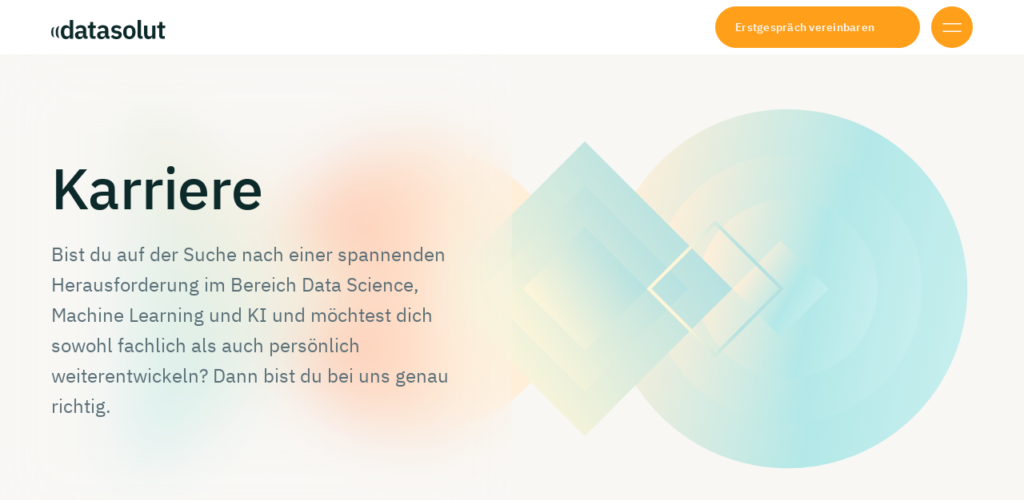

--- FILE ---
content_type: text/html; charset=UTF-8
request_url: https://datasolut.com/karriere/
body_size: 27095
content:
<!doctype html>
<html lang="de">
<head>
	<meta charset="UTF-8">
	<meta name="viewport" content="width=device-width, initial-scale=1">
	<link rel="profile" href="https://gmpg.org/xfn/11">

	<link rel="apple-touch-icon" sizes="180x180" href="https://datasolut.com/wp-content/themes/datasolut/assets/img/favicon/apple-touch-icon.png">
	<link rel="icon" type="image/png" sizes="32x32" href="https://datasolut.com/wp-content/themes/datasolut/assets/img/favicon/favicon-32x32.png">
	<link rel="icon" type="image/png" sizes="16x16" href="https://datasolut.com/wp-content/themes/datasolut/assets/img/favicon/favicon-16x16.png">
	<link rel="manifest" href="https://datasolut.com/wp-content/themes/datasolut/assets/img/favicon/site.webmanifest">
	<link rel="mask-icon" href="https://datasolut.com/wp-content/themes/datasolut/assets/img/favicon/safari-pinned-tab.svg" color="#5a6f77">
	<link rel="shortcut icon" href="https://datasolut.com/wp-content/themes/datasolut/assets/img/favicon/favicon.ico">
	<meta name="msapplication-TileColor" content="#ffffff">
	<meta name="msapplication-config" content="https://datasolut.com/wp-content/themes/datasolut/assets/img/favicon/browserconfig.xml">
	<meta name="theme-color" content="#ffffff">

	<meta name='robots' content='index, follow, max-image-preview:large, max-snippet:-1, max-video-preview:-1' />

	<!-- This site is optimized with the Yoast SEO Premium plugin v26.7 (Yoast SEO v26.7) - https://yoast.com/wordpress/plugins/seo/ -->
	<title>Karriere bei Datasolut - Menschliche Intelligenz gesucht!</title>
<link crossorigin data-rocket-preconnect href="https://js-eu1.hs-scripts.com" rel="preconnect">
<link crossorigin data-rocket-preconnect href="https://js-eu1.hs-analytics.net" rel="preconnect">
<link crossorigin data-rocket-preconnect href="https://js-eu1.hubspot.com" rel="preconnect">
<link crossorigin data-rocket-preconnect href="https://js-eu1.hs-banner.com" rel="preconnect">
<link crossorigin data-rocket-preconnect href="https://www.googletagmanager.com" rel="preconnect">
<link crossorigin data-rocket-preconnect href="https://js-eu1.hsforms.net" rel="preconnect">
<link crossorigin data-rocket-preconnect href="https://143283570.hs-sites-eu1.com" rel="preconnect">
<link crossorigin data-rocket-preload as="font" href="https://datasolut.com/wp-content/themes/datasolut/assets/fonts/ibm-plex-sans-v19-latin-regular.woff2" rel="preload"><link rel="preload" data-rocket-preload as="image" href="https://datasolut.com/wp-content/uploads/2024/05/google-deepmind-Krw-2KP7bOE-unsplash-opt-Menue-Teaser-1.5x1-scaled-e1765188821159-300x286.jpg" imagesrcset="https://datasolut.com/wp-content/uploads/2024/05/google-deepmind-Krw-2KP7bOE-unsplash-opt-Menue-Teaser-1.5x1-scaled-e1765188821159-300x286.jpg 300w, https://datasolut.com/wp-content/uploads/2024/05/google-deepmind-Krw-2KP7bOE-unsplash-opt-Menue-Teaser-1.5x1-scaled-e1765188821159-1024x977.jpg 1024w, https://datasolut.com/wp-content/uploads/2024/05/google-deepmind-Krw-2KP7bOE-unsplash-opt-Menue-Teaser-1.5x1-scaled-e1765188821159-768x732.jpg 768w, https://datasolut.com/wp-content/uploads/2024/05/google-deepmind-Krw-2KP7bOE-unsplash-opt-Menue-Teaser-1.5x1-scaled-e1765188821159-1536x1465.jpg 1536w, https://datasolut.com/wp-content/uploads/2024/05/google-deepmind-Krw-2KP7bOE-unsplash-opt-Menue-Teaser-1.5x1-scaled-e1765188821159-1258x1200.jpg 1258w, https://datasolut.com/wp-content/uploads/2024/05/google-deepmind-Krw-2KP7bOE-unsplash-opt-Menue-Teaser-1.5x1-scaled-e1765188821159-357x340.jpg 357w, https://datasolut.com/wp-content/uploads/2024/05/google-deepmind-Krw-2KP7bOE-unsplash-opt-Menue-Teaser-1.5x1-scaled-e1765188821159.jpg 1790w" imagesizes="(max-width: 300px) 100vw, 300px" fetchpriority="high">
	<meta name="description" content="Data Science und Machine Learning Jobs in Köln. Datasolut ist ein junges Start-Up aus Köln. Jetzt bewerben!" />
	<link rel="canonical" href="https://datasolut.com/karriere/" />
	<meta property="og:locale" content="de_DE" />
	<meta property="og:type" content="article" />
	<meta property="og:title" content="Karriere bei Datasolut - Menschliche Intelligenz gesucht!" />
	<meta property="og:description" content="Data Science und Machine Learning Jobs in Köln. Datasolut ist ein junges Start-Up aus Köln. Jetzt bewerben!" />
	<meta property="og:url" content="https://datasolut.com/karriere/" />
	<meta property="og:site_name" content="Datasolut GmbH" />
	<meta property="article:modified_time" content="2025-11-14T14:48:02+00:00" />
	<meta name="twitter:card" content="summary_large_image" />
	<meta name="twitter:label1" content="Geschätzte Lesezeit" />
	<meta name="twitter:data1" content="6 Minuten" />
	<script type="application/ld+json" class="yoast-schema-graph">{"@context":"https://schema.org","@graph":[{"@type":"WebPage","@id":"https://datasolut.com/karriere/","url":"https://datasolut.com/karriere/","name":"Karriere bei Datasolut - Menschliche Intelligenz gesucht!","isPartOf":{"@id":"https://datasolut.com/#website"},"datePublished":"2024-04-10T09:50:39+00:00","dateModified":"2025-11-14T14:48:02+00:00","description":"Data Science und Machine Learning Jobs in Köln. Datasolut ist ein junges Start-Up aus Köln. Jetzt bewerben!","inLanguage":"de","potentialAction":[{"@type":"ReadAction","target":["https://datasolut.com/karriere/"]}]},{"@type":"WebSite","@id":"https://datasolut.com/#website","url":"https://datasolut.com/","name":"Datasolut GmbH","description":"Individuelle KI- und Data Science Beratung und Entwicklung.","publisher":{"@id":"https://datasolut.com/#organization"},"potentialAction":[{"@type":"SearchAction","target":{"@type":"EntryPoint","urlTemplate":"https://datasolut.com/?s={search_term_string}"},"query-input":{"@type":"PropertyValueSpecification","valueRequired":true,"valueName":"search_term_string"}}],"inLanguage":"de"},{"@type":"Organization","@id":"https://datasolut.com/#organization","name":"datasolut GmbH","alternateName":"Datasolut","url":"https://datasolut.com/","logo":{"@type":"ImageObject","inLanguage":"de","@id":"https://datasolut.com/#/schema/logo/image/","url":"https://datasolut.com/wp-content/uploads/2024/05/Datasolut-Logo-Badge-B-Beige-Light.svg","contentUrl":"https://datasolut.com/wp-content/uploads/2024/05/Datasolut-Logo-Badge-B-Beige-Light.svg","width":247,"height":247,"caption":"datasolut GmbH"},"image":{"@id":"https://datasolut.com/#/schema/logo/image/"},"sameAs":["https://www.linkedin.com/company/datasolut/","https://www.youtube.com/channel/UCsztRKWmTuScsoxF0y59I0w/"],"description":"Eine führende Data Science und KI-Beratung mit Sitz in Köln. Unser 15-köpfiges Team aus Entwicklern und Data Scientisten setzt für Konzerne und Hidden Champions maßgeschneiderte KI-Projekte um in den Branchen Telekommunikation, Handel, Maschinenbau, E-Commerce und Energiewirtschaft.","email":"hello@datasolut.com","telephone":"+49 221 560 152 30","legalName":"datasolut GmbH","foundingDate":"2019-01-01","numberOfEmployees":{"@type":"QuantitativeValue","minValue":"11","maxValue":"50"}}]}</script>
	<!-- / Yoast SEO Premium plugin. -->


<link rel='dns-prefetch' href='//js-eu1.hs-scripts.com' />

<link rel="alternate" type="application/rss+xml" title="Datasolut GmbH &raquo; Feed" href="https://datasolut.com/feed/" />
<link rel="alternate" type="application/rss+xml" title="Datasolut GmbH &raquo; Kommentar-Feed" href="https://datasolut.com/comments/feed/" />
<style id='wp-img-auto-sizes-contain-inline-css'>
img:is([sizes=auto i],[sizes^="auto," i]){contain-intrinsic-size:3000px 1500px}
/*# sourceURL=wp-img-auto-sizes-contain-inline-css */
</style>
<link rel='stylesheet' id='wp-block-library-css' href='https://datasolut.com/wp-includes/css/dist/block-library/style.min.css?ver=6.9' media='all' />
<style id='filebird-block-filebird-gallery-style-inline-css'>
ul.filebird-block-filebird-gallery{margin:auto!important;padding:0!important;width:100%}ul.filebird-block-filebird-gallery.layout-grid{display:grid;grid-gap:20px;align-items:stretch;grid-template-columns:repeat(var(--columns),1fr);justify-items:stretch}ul.filebird-block-filebird-gallery.layout-grid li img{border:1px solid #ccc;box-shadow:2px 2px 6px 0 rgba(0,0,0,.3);height:100%;max-width:100%;-o-object-fit:cover;object-fit:cover;width:100%}ul.filebird-block-filebird-gallery.layout-masonry{-moz-column-count:var(--columns);-moz-column-gap:var(--space);column-gap:var(--space);-moz-column-width:var(--min-width);columns:var(--min-width) var(--columns);display:block;overflow:auto}ul.filebird-block-filebird-gallery.layout-masonry li{margin-bottom:var(--space)}ul.filebird-block-filebird-gallery li{list-style:none}ul.filebird-block-filebird-gallery li figure{height:100%;margin:0;padding:0;position:relative;width:100%}ul.filebird-block-filebird-gallery li figure figcaption{background:linear-gradient(0deg,rgba(0,0,0,.7),rgba(0,0,0,.3) 70%,transparent);bottom:0;box-sizing:border-box;color:#fff;font-size:.8em;margin:0;max-height:100%;overflow:auto;padding:3em .77em .7em;position:absolute;text-align:center;width:100%;z-index:2}ul.filebird-block-filebird-gallery li figure figcaption a{color:inherit}

/*# sourceURL=https://datasolut.com/wp-content/plugins/filebird/blocks/filebird-gallery/build/style-index.css */
</style>
<link data-minify="1" rel='stylesheet' id='datasolut-style-css' href='https://datasolut.com/wp-content/cache/background-css/1/datasolut.com/wp-content/cache/min/1/wp-content/themes/datasolut/assets/dist/css/style.min.css?ver=1768446065&wpr_t=1768721689' media='all' />
<link data-minify="1" rel='stylesheet' id='borlabs-cookie-custom-css' href='https://datasolut.com/wp-content/cache/min/1/wp-content/cache/borlabs-cookie/1/borlabs-cookie-1-de.css?ver=1768446065' media='all' />
<style id='rocket-lazyload-inline-css'>
.rll-youtube-player{position:relative;padding-bottom:56.23%;height:0;overflow:hidden;max-width:100%;}.rll-youtube-player:focus-within{outline: 2px solid currentColor;outline-offset: 5px;}.rll-youtube-player iframe{position:absolute;top:0;left:0;width:100%;height:100%;z-index:100;background:0 0}.rll-youtube-player img{bottom:0;display:block;left:0;margin:auto;max-width:100%;width:100%;position:absolute;right:0;top:0;border:none;height:auto;-webkit-transition:.4s all;-moz-transition:.4s all;transition:.4s all}.rll-youtube-player img:hover{-webkit-filter:brightness(75%)}.rll-youtube-player .play{height:100%;width:100%;left:0;top:0;position:absolute;background:var(--wpr-bg-133c9c5d-ec08-41ee-88bf-16a91f3dc353) no-repeat center;background-color: transparent !important;cursor:pointer;border:none;}
/*# sourceURL=rocket-lazyload-inline-css */
</style>
<script src="https://datasolut.com/wp-content/themes/datasolut/assets/dist/js/vendor/jquery-3.7.1.min.js?ver=3.7.1" id="jquery-js"></script>
<script data-no-optimize="1" data-no-minify="1" data-cfasync="false" src="https://datasolut.com/wp-content/cache/borlabs-cookie/1/borlabs-cookie-config-de.json.js?ver=3.3.23-170" id="borlabs-cookie-config-js" data-rocket-defer defer></script>
<script data-no-optimize="1" data-no-minify="1" data-cfasync="false" src="https://datasolut.com/wp-content/plugins/borlabs-cookie/assets/javascript/borlabs-cookie-prioritize.min.js?ver=3.3.23" id="borlabs-cookie-prioritize-js" data-rocket-defer defer></script>
<link rel='shortlink' href='https://datasolut.com/?p=15451' />
			<!-- DO NOT COPY THIS SNIPPET! Start of Page Analytics Tracking for HubSpot WordPress plugin v11.3.37-->
			<script class="hsq-set-content-id" data-content-id="standard-page">
				var _hsq = _hsq || [];
				_hsq.push(["setContentType", "standard-page"]);
			</script>
			<!-- DO NOT COPY THIS SNIPPET! End of Page Analytics Tracking for HubSpot WordPress plugin -->
			<script data-no-optimize="1" data-no-minify="1" data-cfasync="false" data-borlabs-cookie-script-blocker-ignore>
    (function () {
        if ('0' === '1' && '1' === '1') {
            window['gtag_enable_tcf_support'] = true;
        }
        window.dataLayer = window.dataLayer || [];
        if (typeof window.gtag !== 'function') {
            window.gtag = function () {
                window.dataLayer.push(arguments);
            };
        }
        gtag('set', 'developer_id.dYjRjMm', true);
        if ('1' === '1') {
            let getCookieValue = function (name) {
                return document.cookie.match('(^|;)\\s*' + name + '\\s*=\\s*([^;]+)')?.pop() || '';
            };
            const gtmRegionsData = '{{ google-tag-manager-cm-regional-defaults }}';
            let gtmRegions = [];
            if (gtmRegionsData !== '\{\{ google-tag-manager-cm-regional-defaults \}\}') {
                gtmRegions = JSON.parse(gtmRegionsData);
            }
            let defaultRegion = null;
            for (let gtmRegionIndex in gtmRegions) {
                let gtmRegion = gtmRegions[gtmRegionIndex];
                if (gtmRegion['google-tag-manager-cm-region'] === '') {
                    defaultRegion = gtmRegion;
                } else {
                    gtag('consent', 'default', {
                        'ad_storage': gtmRegion['google-tag-manager-cm-default-ad-storage'],
                        'ad_user_data': gtmRegion['google-tag-manager-cm-default-ad-user-data'],
                        'ad_personalization': gtmRegion['google-tag-manager-cm-default-ad-personalization'],
                        'analytics_storage': gtmRegion['google-tag-manager-cm-default-analytics-storage'],
                        'functionality_storage': gtmRegion['google-tag-manager-cm-default-functionality-storage'],
                        'personalization_storage': gtmRegion['google-tag-manager-cm-default-personalization-storage'],
                        'security_storage': gtmRegion['google-tag-manager-cm-default-security-storage'],
                        'region': gtmRegion['google-tag-manager-cm-region'].toUpperCase().split(','),
						'wait_for_update': 500,
                    });
                }
            }
            let cookieValue = getCookieValue('borlabs-cookie-gcs');
            let consentsFromCookie = {};
            if (cookieValue !== '') {
                consentsFromCookie = JSON.parse(decodeURIComponent(cookieValue));
            }
            let defaultValues = {
                'ad_storage': defaultRegion === null ? 'denied' : defaultRegion['google-tag-manager-cm-default-ad-storage'],
                'ad_user_data': defaultRegion === null ? 'denied' : defaultRegion['google-tag-manager-cm-default-ad-user-data'],
                'ad_personalization': defaultRegion === null ? 'denied' : defaultRegion['google-tag-manager-cm-default-ad-personalization'],
                'analytics_storage': defaultRegion === null ? 'denied' : defaultRegion['google-tag-manager-cm-default-analytics-storage'],
                'functionality_storage': defaultRegion === null ? 'denied' : defaultRegion['google-tag-manager-cm-default-functionality-storage'],
                'personalization_storage': defaultRegion === null ? 'denied' : defaultRegion['google-tag-manager-cm-default-personalization-storage'],
                'security_storage': defaultRegion === null ? 'denied' : defaultRegion['google-tag-manager-cm-default-security-storage'],
                'wait_for_update': 500,
            };
            gtag('consent', 'default', {...defaultValues, ...consentsFromCookie});
            gtag('set', 'ads_data_redaction', true);
        }

        if ('0' === '1') {
            let url = new URL(window.location.href);

            if ((url.searchParams.has('gtm_debug') && url.searchParams.get('gtm_debug') !== '') || document.cookie.indexOf('__TAG_ASSISTANT=') !== -1 || document.documentElement.hasAttribute('data-tag-assistant-present')) {
                /* GTM block start */
                (function(w,d,s,l,i){w[l]=w[l]||[];w[l].push({'gtm.start':
                        new Date().getTime(),event:'gtm.js'});var f=d.getElementsByTagName(s)[0],
                    j=d.createElement(s),dl=l!='dataLayer'?'&l='+l:'';j.async=true;j.src=
                    'https://www.googletagmanager.com/gtm.js?id='+i+dl;f.parentNode.insertBefore(j,f);
                })(window,document,'script','dataLayer','GTM-5DMQ2FVV');
                /* GTM block end */
            } else {
                /* GTM block start */
                (function(w,d,s,l,i){w[l]=w[l]||[];w[l].push({'gtm.start':
                        new Date().getTime(),event:'gtm.js'});var f=d.getElementsByTagName(s)[0],
                    j=d.createElement(s),dl=l!='dataLayer'?'&l='+l:'';j.async=true;j.src=
                    'https://datasolut.com/wp-content/uploads/borlabs-cookie/' + i + '.js?ver=du4mrhzr';f.parentNode.insertBefore(j,f);
                })(window,document,'script','dataLayer','GTM-5DMQ2FVV');
                /* GTM block end */
            }
        }


        let borlabsCookieConsentChangeHandler = function () {
            window.dataLayer = window.dataLayer || [];
            if (typeof window.gtag !== 'function') {
                window.gtag = function() {
                    window.dataLayer.push(arguments);
                };
            }

            let consents = BorlabsCookie.Cookie.getPluginCookie().consents;

            if ('1' === '1') {
                let gtmConsents = {};
                let customConsents = {};

				let services = BorlabsCookie.Services._services;

				for (let service in services) {
					if (service !== 'borlabs-cookie') {
						customConsents['borlabs_cookie_' + service.replaceAll('-', '_')] = BorlabsCookie.Consents.hasConsent(service) ? 'granted' : 'denied';
					}
				}

                if ('0' === '1') {
                    gtmConsents = {
                        'analytics_storage': BorlabsCookie.Consents.hasConsentForServiceGroup('statistics') === true ? 'granted' : 'denied',
                        'functionality_storage': BorlabsCookie.Consents.hasConsentForServiceGroup('statistics') === true ? 'granted' : 'denied',
                        'personalization_storage': BorlabsCookie.Consents.hasConsentForServiceGroup('statistics') === true ? 'granted' : 'denied',
                        'security_storage': BorlabsCookie.Consents.hasConsentForServiceGroup('statistics') === true ? 'granted' : 'denied',
                    };
                } else {
                    gtmConsents = {
                        'ad_storage': BorlabsCookie.Consents.hasConsentForServiceGroup('statistics') === true ? 'granted' : 'denied',
                        'ad_user_data': BorlabsCookie.Consents.hasConsentForServiceGroup('statistics') === true ? 'granted' : 'denied',
                        'ad_personalization': BorlabsCookie.Consents.hasConsentForServiceGroup('statistics') === true ? 'granted' : 'denied',
                        'analytics_storage': BorlabsCookie.Consents.hasConsentForServiceGroup('statistics') === true ? 'granted' : 'denied',
                        'functionality_storage': BorlabsCookie.Consents.hasConsentForServiceGroup('statistics') === true ? 'granted' : 'denied',
                        'personalization_storage': BorlabsCookie.Consents.hasConsentForServiceGroup('statistics') === true ? 'granted' : 'denied',
                        'security_storage': BorlabsCookie.Consents.hasConsentForServiceGroup('statistics') === true ? 'granted' : 'denied',
                    };
                }
                BorlabsCookie.CookieLibrary.setCookie(
                    'borlabs-cookie-gcs',
                    JSON.stringify(gtmConsents),
                    BorlabsCookie.Settings.automaticCookieDomainAndPath.value ? '' : BorlabsCookie.Settings.cookieDomain.value,
                    BorlabsCookie.Settings.cookiePath.value,
                    BorlabsCookie.Cookie.getPluginCookie().expires,
                    BorlabsCookie.Settings.cookieSecure.value,
                    BorlabsCookie.Settings.cookieSameSite.value
                );
                gtag('consent', 'update', {...gtmConsents, ...customConsents});
            }


            for (let serviceGroup in consents) {
                for (let service of consents[serviceGroup]) {
                    if (!window.BorlabsCookieGtmPackageSentEvents.includes(service) && service !== 'borlabs-cookie') {
                        window.dataLayer.push({
                            event: 'borlabs-cookie-opt-in-' + service,
                        });
                        window.BorlabsCookieGtmPackageSentEvents.push(service);
                    }
                }
            }
            let afterConsentsEvent = document.createEvent('Event');
            afterConsentsEvent.initEvent('borlabs-cookie-google-tag-manager-after-consents', true, true);
            document.dispatchEvent(afterConsentsEvent);
        };
        window.BorlabsCookieGtmPackageSentEvents = [];
        document.addEventListener('borlabs-cookie-consent-saved', borlabsCookieConsentChangeHandler);
        document.addEventListener('borlabs-cookie-handle-unblock', borlabsCookieConsentChangeHandler);
    })();
</script><link rel="icon" href="https://datasolut.com/wp-content/uploads/2024/10/cropped-Datasolut-Logo-Badge-A-Mint-800@4x-32x32.png" sizes="32x32" />
<link rel="icon" href="https://datasolut.com/wp-content/uploads/2024/10/cropped-Datasolut-Logo-Badge-A-Mint-800@4x-192x192.png" sizes="192x192" />
<link rel="apple-touch-icon" href="https://datasolut.com/wp-content/uploads/2024/10/cropped-Datasolut-Logo-Badge-A-Mint-800@4x-180x180.png" />
<meta name="msapplication-TileImage" content="https://datasolut.com/wp-content/uploads/2024/10/cropped-Datasolut-Logo-Badge-A-Mint-800@4x-270x270.png" />
<noscript><style id="rocket-lazyload-nojs-css">.rll-youtube-player, [data-lazy-src]{display:none !important;}</style></noscript><style id="rocket-lazyrender-inline-css">[data-wpr-lazyrender] {content-visibility: auto;}</style><style id="wpr-lazyload-bg-container"></style><style id="wpr-lazyload-bg-exclusion"></style>
<noscript>
<style id="wpr-lazyload-bg-nostyle">.m-teaser-cards-grid-posts .case-studies-filter .facetwp-type-fselect .fs-wrap.multiple .fs-option .fs-checkbox i{--wpr-bg-1baae493-7237-413d-8ee2-a35f440d2066: url('https://datasolut.com/wp-content/themes/datasolut/img/icon-arrow-right-white.svg');}.m-teaser-cards-grid-posts .case-studies-filter .facetwp-type-fselect .fs-label-wrap .fs-arrow{--wpr-bg-9d3f6fcb-e2ce-499f-b059-b8154648ebac: url('https://datasolut.com/wp-content/themes/datasolut/img/icon-chevron-down.svg');}.text ul.list-check li:before,.text ul.list-check-green li:before,.text ul.list-x li:before,.text ul.list-arrow-top-right li:before,.text ul.list-pdf li:before{--wpr-bg-8d878673-f425-40ec-ac8f-62a4e60c90a7: url('https://datasolut.com/wp-content/themes/datasolut/assets/img/icon-check.svg');}#main-menu>li .sub-menu li a:after{--wpr-bg-995532cb-c40e-42db-a2e4-99b4ef88d8b0: url('https://datasolut.com/wp-content/themes/datasolut/assets/img/icon-arrow-right.svg');}#l-overlay-menu .overlay-primary-menu>li>a.has-submenu:after{--wpr-bg-43e12724-a6d3-4c22-b31b-50eec4bbbf13: url('https://datasolut.com/wp-content/themes/datasolut/assets/img/icon-arrow-down.svg');}#l-overlay-menu .overlay-primary-menu>li>a.has-submenu.active:after{--wpr-bg-fd421f55-8512-4f92-b88b-617b88b9c0b7: url('https://datasolut.com/wp-content/themes/datasolut/assets/img/icon-arrow-down-white.svg');}#l-overlay-menu .sub-menu li a:after{--wpr-bg-a8a162e9-569a-41bb-a4a0-24b4a6e318fe: url('https://datasolut.com/wp-content/themes/datasolut/assets/img/icon-arrow-right.svg');}#l-footer .title:after{--wpr-bg-d3577a76-6594-4f45-9087-c76ea5c3d47e: url('https://datasolut.com/wp-content/themes/datasolut/assets/img/icon-arrow-down.svg');}.m-teaser-cards-grid-posts .case-studies-filter .facetwp-type-search .facetwp-icon:not(.f-loading):before{--wpr-bg-0d3bf7ad-9e3b-4f10-876c-256afc133abc: url('https://datasolut.com/wp-content/themes/datasolut/img/icon-search.svg');}.m-teaser-cards-grid-posts .case-studies-filter .facetwp-type-fselect .fs-wrap.multiple .fs-option:hover .fs-checkbox i{--wpr-bg-f1aaa2a9-8903-454e-84a0-1442636db773: url('https://datasolut.com/wp-content/themes/datasolut/img/icon-arrow-right-hover.svg');}.m-teaser-cards-grid-posts .case-studies-filter .facetwp-type-fselect .fs-wrap.multiple .fs-option.selected .fs-checkbox i{--wpr-bg-cd962dd1-1eda-4883-8add-29436ab39518: url('https://datasolut.com/wp-content/themes/datasolut/img/icon-x-2-white.svg');}.m-teaser-cards-grid-posts .case-studies-filter .facetwp-type-fselect .fs-wrap.multiple .fs-option.selected:hover i{--wpr-bg-77729b59-5fe2-452d-b2a2-f150634641ae: url('https://datasolut.com/wp-content/themes/datasolut/img/icon-x-2-hover.svg');}.m-teaser-cards-grid-posts .case-studies-filter-selections .facetwp-selection-value:after{--wpr-bg-fece9a15-38c4-40ed-804a-fa4774a357e7: url('https://datasolut.com/wp-content/themes/datasolut/img/icon-x-2.svg');}.m-teaser-cards-grid-posts .case-studies-filter-selections .facetwp-selection-value:hover:after{--wpr-bg-da210d56-be6e-453d-bbd7-bfe9d0749c9f: url('https://datasolut.com/wp-content/themes/datasolut/img/icon-x-2-white.svg');}.text ul.list-check-green li:before{--wpr-bg-e8875b3f-7d12-4828-b6d3-b1b24565d3c5: url('https://datasolut.com/wp-content/themes/datasolut/assets/img/icon-check-green.svg');}.text ul.list-x li:before{--wpr-bg-d7cf60c4-78ba-4210-8014-9d6329798eed: url('https://datasolut.com/wp-content/themes/datasolut/assets/img/icon-x.svg');}.text ul.list-arrow-top-right li:before{--wpr-bg-9f9d3472-4c6b-4d8a-a5f9-07f2074eb404: url('https://datasolut.com/wp-content/themes/datasolut/assets/img/icon-arrow-top-right.svg');}.text ul.list-pdf li:before{--wpr-bg-55419d76-7bb8-4a3f-a5de-7e2279518c74: url('https://datasolut.com/wp-content/themes/datasolut/assets/img/icon-pdf.svg');}.text ul.list-pdf.is-light li:before{--wpr-bg-148a61a7-96d1-48ac-a605-d10a9126b961: url('https://datasolut.com/wp-content/themes/datasolut/assets/img/icon-pdf-light.svg');}.text ul li.list-item-check:before{--wpr-bg-0e8a4c4f-52ee-4df2-ac5a-b44e1f69e101: url('https://datasolut.com/wp-content/themes/datasolut/assets/img/icon-check.svg');}.text ul li.list-item-check-green:before{--wpr-bg-7588a7b1-78a3-4060-87f7-9db15a43fe8d: url('https://datasolut.com/wp-content/themes/datasolut/assets/img/icon-check-green.svg');}.text ul li.list-item-x:before{--wpr-bg-45d0faba-2603-493a-8525-d0ff90f59664: url('https://datasolut.com/wp-content/themes/datasolut/assets/img/icon-x.svg');}.btn-cta:before{--wpr-bg-3b3c1ec1-09ad-4f7a-85cc-b1d508e49a22: url('https://datasolut.com/wp-content/themes/datasolut/assets/img/icon-arrow-right-white.svg');}.btn-cta.btn-link:before{--wpr-bg-4f0b1f1f-c8d0-47bc-aa54-e36615c23493: url('https://datasolut.com/wp-content/themes/datasolut/assets/img/icon-arrow-right.svg');}.btn-anchor:before{--wpr-bg-65df7cbd-7610-49d4-8984-0f86a5942392: url('https://datasolut.com/wp-content/themes/datasolut/assets/img/icon-arrow-down-small.svg');}.btn-anchor:hover:before{--wpr-bg-92d223f7-e81a-417c-ac34-f3c49461316f: url('https://datasolut.com/wp-content/themes/datasolut/assets/img/icon-arrow-down-small-white.svg');}.btn-back:before{--wpr-bg-11039f90-3b95-455e-b790-7d557b7305d0: url('https://datasolut.com/wp-content/themes/datasolut/assets/img/icon-arrow-left-black.svg');}.btn-back:hover:before{--wpr-bg-60a19195-d859-4075-9d25-fde060a8a882: url('https://datasolut.com/wp-content/themes/datasolut/assets/img/icon-arrow-left-white.svg');}.rll-youtube-player .play{--wpr-bg-133c9c5d-ec08-41ee-88bf-16a91f3dc353: url('https://datasolut.com/wp-content/plugins/clsop/assets/img/youtube.png');}</style>
</noscript>
<script type="application/javascript">const rocket_pairs = [{"selector":".m-teaser-cards-grid-posts .case-studies-filter .facetwp-type-fselect .fs-wrap.multiple .fs-option .fs-checkbox i","style":".m-teaser-cards-grid-posts .case-studies-filter .facetwp-type-fselect .fs-wrap.multiple .fs-option .fs-checkbox i{--wpr-bg-1baae493-7237-413d-8ee2-a35f440d2066: url('https:\/\/datasolut.com\/wp-content\/themes\/datasolut\/img\/icon-arrow-right-white.svg');}","hash":"1baae493-7237-413d-8ee2-a35f440d2066","url":"https:\/\/datasolut.com\/wp-content\/themes\/datasolut\/img\/icon-arrow-right-white.svg"},{"selector":".m-teaser-cards-grid-posts .case-studies-filter .facetwp-type-fselect .fs-label-wrap .fs-arrow","style":".m-teaser-cards-grid-posts .case-studies-filter .facetwp-type-fselect .fs-label-wrap .fs-arrow{--wpr-bg-9d3f6fcb-e2ce-499f-b059-b8154648ebac: url('https:\/\/datasolut.com\/wp-content\/themes\/datasolut\/img\/icon-chevron-down.svg');}","hash":"9d3f6fcb-e2ce-499f-b059-b8154648ebac","url":"https:\/\/datasolut.com\/wp-content\/themes\/datasolut\/img\/icon-chevron-down.svg"},{"selector":".text ul.list-check li,.text ul.list-check-green li,.text ul.list-x li,.text ul.list-arrow-top-right li,.text ul.list-pdf li","style":".text ul.list-check li:before,.text ul.list-check-green li:before,.text ul.list-x li:before,.text ul.list-arrow-top-right li:before,.text ul.list-pdf li:before{--wpr-bg-8d878673-f425-40ec-ac8f-62a4e60c90a7: url('https:\/\/datasolut.com\/wp-content\/themes\/datasolut\/assets\/img\/icon-check.svg');}","hash":"8d878673-f425-40ec-ac8f-62a4e60c90a7","url":"https:\/\/datasolut.com\/wp-content\/themes\/datasolut\/assets\/img\/icon-check.svg"},{"selector":"#main-menu>li .sub-menu li a","style":"#main-menu>li .sub-menu li a:after{--wpr-bg-995532cb-c40e-42db-a2e4-99b4ef88d8b0: url('https:\/\/datasolut.com\/wp-content\/themes\/datasolut\/assets\/img\/icon-arrow-right.svg');}","hash":"995532cb-c40e-42db-a2e4-99b4ef88d8b0","url":"https:\/\/datasolut.com\/wp-content\/themes\/datasolut\/assets\/img\/icon-arrow-right.svg"},{"selector":"#l-overlay-menu .overlay-primary-menu>li>a.has-submenu","style":"#l-overlay-menu .overlay-primary-menu>li>a.has-submenu:after{--wpr-bg-43e12724-a6d3-4c22-b31b-50eec4bbbf13: url('https:\/\/datasolut.com\/wp-content\/themes\/datasolut\/assets\/img\/icon-arrow-down.svg');}","hash":"43e12724-a6d3-4c22-b31b-50eec4bbbf13","url":"https:\/\/datasolut.com\/wp-content\/themes\/datasolut\/assets\/img\/icon-arrow-down.svg"},{"selector":"#l-overlay-menu .overlay-primary-menu>li>a.has-submenu.active","style":"#l-overlay-menu .overlay-primary-menu>li>a.has-submenu.active:after{--wpr-bg-fd421f55-8512-4f92-b88b-617b88b9c0b7: url('https:\/\/datasolut.com\/wp-content\/themes\/datasolut\/assets\/img\/icon-arrow-down-white.svg');}","hash":"fd421f55-8512-4f92-b88b-617b88b9c0b7","url":"https:\/\/datasolut.com\/wp-content\/themes\/datasolut\/assets\/img\/icon-arrow-down-white.svg"},{"selector":"#l-overlay-menu .sub-menu li a","style":"#l-overlay-menu .sub-menu li a:after{--wpr-bg-a8a162e9-569a-41bb-a4a0-24b4a6e318fe: url('https:\/\/datasolut.com\/wp-content\/themes\/datasolut\/assets\/img\/icon-arrow-right.svg');}","hash":"a8a162e9-569a-41bb-a4a0-24b4a6e318fe","url":"https:\/\/datasolut.com\/wp-content\/themes\/datasolut\/assets\/img\/icon-arrow-right.svg"},{"selector":"#l-footer .title","style":"#l-footer .title:after{--wpr-bg-d3577a76-6594-4f45-9087-c76ea5c3d47e: url('https:\/\/datasolut.com\/wp-content\/themes\/datasolut\/assets\/img\/icon-arrow-down.svg');}","hash":"d3577a76-6594-4f45-9087-c76ea5c3d47e","url":"https:\/\/datasolut.com\/wp-content\/themes\/datasolut\/assets\/img\/icon-arrow-down.svg"},{"selector":".m-teaser-cards-grid-posts .case-studies-filter .facetwp-type-search .facetwp-icon:not(.f-loading)","style":".m-teaser-cards-grid-posts .case-studies-filter .facetwp-type-search .facetwp-icon:not(.f-loading):before{--wpr-bg-0d3bf7ad-9e3b-4f10-876c-256afc133abc: url('https:\/\/datasolut.com\/wp-content\/themes\/datasolut\/img\/icon-search.svg');}","hash":"0d3bf7ad-9e3b-4f10-876c-256afc133abc","url":"https:\/\/datasolut.com\/wp-content\/themes\/datasolut\/img\/icon-search.svg"},{"selector":".m-teaser-cards-grid-posts .case-studies-filter .facetwp-type-fselect .fs-wrap.multiple .fs-option .fs-checkbox i","style":".m-teaser-cards-grid-posts .case-studies-filter .facetwp-type-fselect .fs-wrap.multiple .fs-option:hover .fs-checkbox i{--wpr-bg-f1aaa2a9-8903-454e-84a0-1442636db773: url('https:\/\/datasolut.com\/wp-content\/themes\/datasolut\/img\/icon-arrow-right-hover.svg');}","hash":"f1aaa2a9-8903-454e-84a0-1442636db773","url":"https:\/\/datasolut.com\/wp-content\/themes\/datasolut\/img\/icon-arrow-right-hover.svg"},{"selector":".m-teaser-cards-grid-posts .case-studies-filter .facetwp-type-fselect .fs-wrap.multiple .fs-option.selected .fs-checkbox i","style":".m-teaser-cards-grid-posts .case-studies-filter .facetwp-type-fselect .fs-wrap.multiple .fs-option.selected .fs-checkbox i{--wpr-bg-cd962dd1-1eda-4883-8add-29436ab39518: url('https:\/\/datasolut.com\/wp-content\/themes\/datasolut\/img\/icon-x-2-white.svg');}","hash":"cd962dd1-1eda-4883-8add-29436ab39518","url":"https:\/\/datasolut.com\/wp-content\/themes\/datasolut\/img\/icon-x-2-white.svg"},{"selector":".m-teaser-cards-grid-posts .case-studies-filter .facetwp-type-fselect .fs-wrap.multiple .fs-option.selected i","style":".m-teaser-cards-grid-posts .case-studies-filter .facetwp-type-fselect .fs-wrap.multiple .fs-option.selected:hover i{--wpr-bg-77729b59-5fe2-452d-b2a2-f150634641ae: url('https:\/\/datasolut.com\/wp-content\/themes\/datasolut\/img\/icon-x-2-hover.svg');}","hash":"77729b59-5fe2-452d-b2a2-f150634641ae","url":"https:\/\/datasolut.com\/wp-content\/themes\/datasolut\/img\/icon-x-2-hover.svg"},{"selector":".m-teaser-cards-grid-posts .case-studies-filter-selections .facetwp-selection-value","style":".m-teaser-cards-grid-posts .case-studies-filter-selections .facetwp-selection-value:after{--wpr-bg-fece9a15-38c4-40ed-804a-fa4774a357e7: url('https:\/\/datasolut.com\/wp-content\/themes\/datasolut\/img\/icon-x-2.svg');}","hash":"fece9a15-38c4-40ed-804a-fa4774a357e7","url":"https:\/\/datasolut.com\/wp-content\/themes\/datasolut\/img\/icon-x-2.svg"},{"selector":".m-teaser-cards-grid-posts .case-studies-filter-selections .facetwp-selection-value","style":".m-teaser-cards-grid-posts .case-studies-filter-selections .facetwp-selection-value:hover:after{--wpr-bg-da210d56-be6e-453d-bbd7-bfe9d0749c9f: url('https:\/\/datasolut.com\/wp-content\/themes\/datasolut\/img\/icon-x-2-white.svg');}","hash":"da210d56-be6e-453d-bbd7-bfe9d0749c9f","url":"https:\/\/datasolut.com\/wp-content\/themes\/datasolut\/img\/icon-x-2-white.svg"},{"selector":".text ul.list-check-green li","style":".text ul.list-check-green li:before{--wpr-bg-e8875b3f-7d12-4828-b6d3-b1b24565d3c5: url('https:\/\/datasolut.com\/wp-content\/themes\/datasolut\/assets\/img\/icon-check-green.svg');}","hash":"e8875b3f-7d12-4828-b6d3-b1b24565d3c5","url":"https:\/\/datasolut.com\/wp-content\/themes\/datasolut\/assets\/img\/icon-check-green.svg"},{"selector":".text ul.list-x li","style":".text ul.list-x li:before{--wpr-bg-d7cf60c4-78ba-4210-8014-9d6329798eed: url('https:\/\/datasolut.com\/wp-content\/themes\/datasolut\/assets\/img\/icon-x.svg');}","hash":"d7cf60c4-78ba-4210-8014-9d6329798eed","url":"https:\/\/datasolut.com\/wp-content\/themes\/datasolut\/assets\/img\/icon-x.svg"},{"selector":".text ul.list-arrow-top-right li","style":".text ul.list-arrow-top-right li:before{--wpr-bg-9f9d3472-4c6b-4d8a-a5f9-07f2074eb404: url('https:\/\/datasolut.com\/wp-content\/themes\/datasolut\/assets\/img\/icon-arrow-top-right.svg');}","hash":"9f9d3472-4c6b-4d8a-a5f9-07f2074eb404","url":"https:\/\/datasolut.com\/wp-content\/themes\/datasolut\/assets\/img\/icon-arrow-top-right.svg"},{"selector":".text ul.list-pdf li","style":".text ul.list-pdf li:before{--wpr-bg-55419d76-7bb8-4a3f-a5de-7e2279518c74: url('https:\/\/datasolut.com\/wp-content\/themes\/datasolut\/assets\/img\/icon-pdf.svg');}","hash":"55419d76-7bb8-4a3f-a5de-7e2279518c74","url":"https:\/\/datasolut.com\/wp-content\/themes\/datasolut\/assets\/img\/icon-pdf.svg"},{"selector":".text ul.list-pdf.is-light li","style":".text ul.list-pdf.is-light li:before{--wpr-bg-148a61a7-96d1-48ac-a605-d10a9126b961: url('https:\/\/datasolut.com\/wp-content\/themes\/datasolut\/assets\/img\/icon-pdf-light.svg');}","hash":"148a61a7-96d1-48ac-a605-d10a9126b961","url":"https:\/\/datasolut.com\/wp-content\/themes\/datasolut\/assets\/img\/icon-pdf-light.svg"},{"selector":".text ul li.list-item-check","style":".text ul li.list-item-check:before{--wpr-bg-0e8a4c4f-52ee-4df2-ac5a-b44e1f69e101: url('https:\/\/datasolut.com\/wp-content\/themes\/datasolut\/assets\/img\/icon-check.svg');}","hash":"0e8a4c4f-52ee-4df2-ac5a-b44e1f69e101","url":"https:\/\/datasolut.com\/wp-content\/themes\/datasolut\/assets\/img\/icon-check.svg"},{"selector":".text ul li.list-item-check-green","style":".text ul li.list-item-check-green:before{--wpr-bg-7588a7b1-78a3-4060-87f7-9db15a43fe8d: url('https:\/\/datasolut.com\/wp-content\/themes\/datasolut\/assets\/img\/icon-check-green.svg');}","hash":"7588a7b1-78a3-4060-87f7-9db15a43fe8d","url":"https:\/\/datasolut.com\/wp-content\/themes\/datasolut\/assets\/img\/icon-check-green.svg"},{"selector":".text ul li.list-item-x","style":".text ul li.list-item-x:before{--wpr-bg-45d0faba-2603-493a-8525-d0ff90f59664: url('https:\/\/datasolut.com\/wp-content\/themes\/datasolut\/assets\/img\/icon-x.svg');}","hash":"45d0faba-2603-493a-8525-d0ff90f59664","url":"https:\/\/datasolut.com\/wp-content\/themes\/datasolut\/assets\/img\/icon-x.svg"},{"selector":".btn-cta","style":".btn-cta:before{--wpr-bg-3b3c1ec1-09ad-4f7a-85cc-b1d508e49a22: url('https:\/\/datasolut.com\/wp-content\/themes\/datasolut\/assets\/img\/icon-arrow-right-white.svg');}","hash":"3b3c1ec1-09ad-4f7a-85cc-b1d508e49a22","url":"https:\/\/datasolut.com\/wp-content\/themes\/datasolut\/assets\/img\/icon-arrow-right-white.svg"},{"selector":".btn-cta.btn-link","style":".btn-cta.btn-link:before{--wpr-bg-4f0b1f1f-c8d0-47bc-aa54-e36615c23493: url('https:\/\/datasolut.com\/wp-content\/themes\/datasolut\/assets\/img\/icon-arrow-right.svg');}","hash":"4f0b1f1f-c8d0-47bc-aa54-e36615c23493","url":"https:\/\/datasolut.com\/wp-content\/themes\/datasolut\/assets\/img\/icon-arrow-right.svg"},{"selector":".btn-anchor","style":".btn-anchor:before{--wpr-bg-65df7cbd-7610-49d4-8984-0f86a5942392: url('https:\/\/datasolut.com\/wp-content\/themes\/datasolut\/assets\/img\/icon-arrow-down-small.svg');}","hash":"65df7cbd-7610-49d4-8984-0f86a5942392","url":"https:\/\/datasolut.com\/wp-content\/themes\/datasolut\/assets\/img\/icon-arrow-down-small.svg"},{"selector":".btn-anchor","style":".btn-anchor:hover:before{--wpr-bg-92d223f7-e81a-417c-ac34-f3c49461316f: url('https:\/\/datasolut.com\/wp-content\/themes\/datasolut\/assets\/img\/icon-arrow-down-small-white.svg');}","hash":"92d223f7-e81a-417c-ac34-f3c49461316f","url":"https:\/\/datasolut.com\/wp-content\/themes\/datasolut\/assets\/img\/icon-arrow-down-small-white.svg"},{"selector":".btn-back","style":".btn-back:before{--wpr-bg-11039f90-3b95-455e-b790-7d557b7305d0: url('https:\/\/datasolut.com\/wp-content\/themes\/datasolut\/assets\/img\/icon-arrow-left-black.svg');}","hash":"11039f90-3b95-455e-b790-7d557b7305d0","url":"https:\/\/datasolut.com\/wp-content\/themes\/datasolut\/assets\/img\/icon-arrow-left-black.svg"},{"selector":".btn-back","style":".btn-back:hover:before{--wpr-bg-60a19195-d859-4075-9d25-fde060a8a882: url('https:\/\/datasolut.com\/wp-content\/themes\/datasolut\/assets\/img\/icon-arrow-left-white.svg');}","hash":"60a19195-d859-4075-9d25-fde060a8a882","url":"https:\/\/datasolut.com\/wp-content\/themes\/datasolut\/assets\/img\/icon-arrow-left-white.svg"},{"selector":".rll-youtube-player .play","style":".rll-youtube-player .play{--wpr-bg-133c9c5d-ec08-41ee-88bf-16a91f3dc353: url('https:\/\/datasolut.com\/wp-content\/plugins\/clsop\/assets\/img\/youtube.png');}","hash":"133c9c5d-ec08-41ee-88bf-16a91f3dc353","url":"https:\/\/datasolut.com\/wp-content\/plugins\/clsop\/assets\/img\/youtube.png"}]; const rocket_excluded_pairs = [];</script><meta name="generator" content="AccelerateWP 3.19.0.1-1.1-26" data-wpr-features="wpr_lazyload_css_bg_img wpr_defer_js wpr_minify_js wpr_lazyload_images wpr_lazyload_iframes wpr_preconnect_external_domains wpr_auto_preload_fonts wpr_automatic_lazy_rendering wpr_oci wpr_image_dimensions wpr_minify_css wpr_preload_links wpr_desktop" /></head>

<body class="wp-singular page-template page-template-templates page-template-page-builder page-template-templatespage-builder-php page page-id-15451 wp-theme-datasolut">
<div  id="page" class="site">

	<header  id="l-header" class="is-visible py-1 py-lg-0">
		<div  class="container-fluid px-0">
			<div class="px-3 px-md-8">
				<div class="row align-items-center">
					<div class="col-6 col-md-4 col-lg-2 col-xl-3">
						<div id="logo">
							<a href="https://datasolut.com/" rel="home" aria-label="Datasolut Logo">
                                <svg width="143" height="24" viewBox="0 0 143 24" fill="none" xmlns="http://www.w3.org/2000/svg">
                                    <path d="M23.3177 20.8406H23.1582C22.5517 22.7235 20.7649 23.9999 18.563 23.9999C14.382 23.9999 12.0527 20.8406 12.0527 15.2558C12.0527 9.67097 14.3828 6.57486 18.563 6.57486C20.7649 6.57486 22.5846 7.78799 23.1582 9.70218H23.3177V0.000488281H27.4025V23.6169H23.3177V20.8406ZM23.3177 17.9047V12.6068C23.3177 10.9794 21.8177 9.92574 19.8706 9.92574C17.7641 9.92574 16.3282 11.4898 16.3282 13.8511V16.7237C16.3282 19.085 17.7641 20.617 19.8706 20.617C21.8177 20.617 23.3177 19.6274 23.3177 17.9039V17.9047Z" fill="#0D2A2A"/>
                                    <path d="M29.7324 19.0848C29.7324 15.6698 32.3173 13.9784 36.8492 13.9784H39.6897V12.7652C39.6897 10.9143 38.7643 9.82941 36.5945 9.82941C34.6794 9.82941 33.5945 10.7869 32.7965 11.9359L30.371 9.76614C31.5842 7.85111 33.5304 6.57471 36.8813 6.57471C41.3812 6.57471 43.7746 8.7133 43.7746 12.5105V20.3612H45.434V23.6168H43.168C41.4124 23.6168 40.3275 22.4678 40.0727 20.7442H39.8812C39.3388 22.8828 37.5199 23.9998 35.0304 23.9998C31.6475 23.9998 29.7324 22.0527 29.7324 19.0848ZM39.6897 18.6377V16.4358H37.0728C34.9342 16.4358 33.8814 17.1698 33.8814 18.4783V19.0207C33.8814 20.3612 34.8068 21.0311 36.403 21.0311C38.2218 21.0311 39.6897 20.2009 39.6897 18.6377Z" fill="#0D2A2A"/>
                                    <path d="M48.2993 19.3728V10.2136H45.8418V6.95806H47.1182C48.3313 6.95806 48.7135 6.38355 48.7135 5.23453V2.39404H52.3833V6.95806H55.7983V10.2136H52.3833V20.3624H55.5426V23.618H52.6068C49.7984 23.618 48.2984 22.0859 48.2984 19.3737L48.2993 19.3728Z" fill="#0D2A2A"/>
                                    <path d="M57.3407 19.0848C57.3407 15.6698 59.9256 13.9784 64.4575 13.9784H67.298V12.7652C67.298 10.9143 66.3725 9.82941 64.2027 9.82941C62.2877 9.82941 61.2028 10.7869 60.4047 11.9359L57.9793 9.76614C59.1924 7.85111 61.1387 6.57471 64.4896 6.57471C68.9895 6.57471 71.3828 8.7133 71.3828 12.5105V20.3612H73.0422V23.6168H70.7763C69.0207 23.6168 67.9358 22.4678 67.6802 20.7442H67.4887C66.9462 22.8828 65.1273 23.9998 62.6378 23.9998C59.2549 23.9998 57.3398 22.0527 57.3398 19.0848H57.3407ZM67.298 18.6377V16.4358H64.6811C62.5425 16.4358 61.4896 17.1698 61.4896 18.4783V19.0207C61.4896 20.3612 62.4151 21.0311 64.0112 21.0311C65.8301 21.0311 67.298 20.2009 67.298 18.6377Z" fill="#0D2A2A"/>
                                    <path d="M74.543 20.9361L77.0325 18.5107C78.2456 19.9145 79.7136 20.7766 81.5965 20.7766C83.4795 20.7766 84.3729 20.0427 84.3729 18.8616C84.3729 17.9041 83.7984 17.2975 82.3305 17.106L80.6711 16.8825C77.0966 16.4354 75.1183 14.8721 75.1183 11.8401C75.1183 8.61664 77.6391 6.57422 81.4371 6.57422C84.6926 6.57422 86.352 7.53173 87.9473 9.19114L85.554 11.5845C84.5965 10.5629 83.1927 9.79771 81.5645 9.79771C79.8089 9.79771 79.0437 10.4996 79.0437 11.5212C79.0437 12.6382 79.6503 13.1486 81.2135 13.4042L82.905 13.6278C86.5435 14.1382 88.2983 15.7664 88.2983 18.5427C88.2983 21.7662 85.586 24.0001 81.4371 24.0001C78.2777 24.0001 76.2032 22.8511 74.5438 20.9361H74.543Z" fill="#0D2A2A"/>
                                    <path d="M89.9629 15.2556C89.9629 9.92559 92.9308 6.57471 97.6863 6.57471C102.442 6.57471 105.442 9.92559 105.442 15.2556C105.442 20.5856 102.474 23.9998 97.6863 23.9998C92.8987 23.9998 89.9629 20.6168 89.9629 15.2556ZM101.165 16.8197V13.7244C101.165 11.2349 99.824 9.86316 97.6863 9.86316C95.5485 9.86316 94.2392 11.2357 94.2392 13.7244V16.8197C94.2392 19.3413 95.5797 20.713 97.6863 20.713C99.7928 20.713 101.165 19.3404 101.165 16.8197Z" fill="#0D2A2A"/>
                                    <path d="M112.128 23.6169C109.351 23.6169 108.043 22.149 108.043 19.5954V0.000488281H112.128V20.3614H114.33V23.6169H112.128Z" fill="#0D2A2A"/>
                                    <path d="M126.262 20.8407H126.103C125.528 22.5001 124.188 24.0001 121.443 24.0001C118.028 24.0001 116.113 21.6388 116.113 17.4898V6.95801H120.198V17.0748C120.198 19.3728 121.059 20.6171 123.007 20.6171C124.634 20.6171 126.262 19.7558 126.262 17.9682V6.95801H130.347V23.6171H126.262V20.8407Z" fill="#0D2A2A"/>
                                    <path d="M134.879 19.3728V10.2136H132.422V6.95806H133.698C134.911 6.95806 135.294 6.38355 135.294 5.23453V2.39404H138.964V6.95806H142.379V10.2136H138.964V20.3624H142.124V23.618H139.188C136.379 23.618 134.879 22.0859 134.879 19.3737V19.3728Z" fill="#0D2A2A"/>
                                    <path d="M3.96251 8.76025C1.35317 9.14917 0 11.3822 0 15.225C0 19.0677 1.35571 21.3235 3.96841 21.7141C3.04971 20.2816 2.42036 18.2105 2.42036 15.2233C2.42036 12.236 3.04717 10.1885 3.96251 8.76025Z" fill="#0D2A2A"/>
                                    <path d="M10.2799 7.73145C7.25469 8.1811 5.68555 10.7685 5.68555 15.2228C5.68555 19.6772 7.25722 22.2916 10.2867 22.7421C9.21781 21.086 8.48554 18.6876 8.48554 15.2212C8.48554 11.7547 9.21528 9.38326 10.2799 7.73229V7.73145Z" fill="#0D2A2A"/>
                                </svg>
							</a>
						</div><!-- .site-branding -->
					</div>
					<div class="d-none d-lg-block col-md-8 col-lg-7 col-xl-6">
						<nav id="main-navigation">
							<ul id="main-menu" class="list-unstyled d-flex align-items-center justify-content-center">
								
										<li>
											<a href="https://datasolut.com/leistungen/"><span>Leistungen</span></a>
											
                                                <div class="sub-menu-wrapper has-card">
                                                    <div class="row">
                                                        <div class="col-12 col-md-6">
                                                            <ul class="sub-menu list-unstyled">

                                                            
                                                                <li>
                                                                    <a href="https://datasolut.com/leistungen/data-science-entwicklung/">
                                                                        Data Science und KI                                                                                                                                                    <div class="subtext">Entwicklung von individuellen KI- und Datenlösungen</div>
                                                                                                                                            </a>
                                                                </li>

                                                            
                                                                <li>
                                                                    <a href="https://datasolut.com/leistungen/mlops/">
                                                                        Machine Learning / MLOps                                                                                                                                                    <div class="subtext">Aufbau von automatisierten Prozessen rund um KI</div>
                                                                                                                                            </a>
                                                                </li>

                                                            
                                                                <li>
                                                                    <a href="https://datasolut.com/leistungen/data-platform-und-data-lakehouse/">
                                                                        Data Platform &amp; Lakehouse                                                                                                                                                    <div class="subtext">Aufbau von Dateninfrastruktur und Datenplattformen</div>
                                                                                                                                            </a>
                                                                </li>

                                                            
                                                                <li>
                                                                    <a href="https://datasolut.com/leistungen/databricks-beratung/">
                                                                        Databricks                                                                                                                                                    <div class="subtext">Umsetzung von Databricks Migrationen und Use-Cases</div>
                                                                                                                                            </a>
                                                                </li>

                                                            
                                                                <li>
                                                                    <a href="https://datasolut.com/leistungen/microsoft-fabric-beratung">
                                                                        Microsoft Fabric Beratung                                                                                                                                                    <div class="subtext">Aufbau von Microsoft Fabric Datenplattformen</div>
                                                                                                                                            </a>
                                                                </li>

                                                            
                                                                <li>
                                                                    <a href="https://datasolut.com/leistungen/">
                                                                        Alle Leistungen                                                                                                                                                    <div class="subtext">Wir helfen Unternehmen ganzheitlich bei der Einführung, Entwicklung und Skalierung von KI</div>
                                                                                                                                            </a>
                                                                </li>

                                                                                                                        </ul>
                                                        </div>
                                                                                                                    <div class="col-12 col-md-6">
                                                                <div class="card bg-extendedmint100 position-relative">
                                                                    <a class="stretched-link" href="https://datasolut.com/leistungen/data-science-entwicklung/">
                                                                        <div class="title">Top-Leistung</div>
                                                                        <div class="text">Individuelle Data Science &amp; KI-Entwicklung für Ihr Unternehmen</div>
                                                                                                                                                    <img width="300" height="286" src="https://datasolut.com/wp-content/uploads/2024/05/google-deepmind-Krw-2KP7bOE-unsplash-opt-Menue-Teaser-1.5x1-scaled-e1765188821159-300x286.jpg" class="d-block img-fluid" alt="" decoding="async" fetchpriority="high" srcset="https://datasolut.com/wp-content/uploads/2024/05/google-deepmind-Krw-2KP7bOE-unsplash-opt-Menue-Teaser-1.5x1-scaled-e1765188821159-300x286.jpg 300w, https://datasolut.com/wp-content/uploads/2024/05/google-deepmind-Krw-2KP7bOE-unsplash-opt-Menue-Teaser-1.5x1-scaled-e1765188821159-1024x977.jpg 1024w, https://datasolut.com/wp-content/uploads/2024/05/google-deepmind-Krw-2KP7bOE-unsplash-opt-Menue-Teaser-1.5x1-scaled-e1765188821159-768x732.jpg 768w, https://datasolut.com/wp-content/uploads/2024/05/google-deepmind-Krw-2KP7bOE-unsplash-opt-Menue-Teaser-1.5x1-scaled-e1765188821159-1536x1465.jpg 1536w, https://datasolut.com/wp-content/uploads/2024/05/google-deepmind-Krw-2KP7bOE-unsplash-opt-Menue-Teaser-1.5x1-scaled-e1765188821159-1258x1200.jpg 1258w, https://datasolut.com/wp-content/uploads/2024/05/google-deepmind-Krw-2KP7bOE-unsplash-opt-Menue-Teaser-1.5x1-scaled-e1765188821159-357x340.jpg 357w, https://datasolut.com/wp-content/uploads/2024/05/google-deepmind-Krw-2KP7bOE-unsplash-opt-Menue-Teaser-1.5x1-scaled-e1765188821159.jpg 1790w" sizes="(max-width: 300px) 100vw, 300px" />                                                                                                                                            </a>
                                                                </div>
                                                            </div>
                                                                                                            </div>
                                                </div>
																					</li>

									
										<li>
											<a href="https://datasolut.com/loesungen/"><span>Kompetenz</span></a>
											
                                                <div class="sub-menu-wrapper has-card">
                                                    <div class="row">
                                                        <div class="col-12 col-md-6">
                                                            <ul class="sub-menu list-unstyled">

                                                            
                                                                <li>
                                                                    <a href="https://datasolut.com/loesungen/">
                                                                        Themen                                                                                                                                                    <div class="subtext">KI-Anwendungsfälle nach Themen</div>
                                                                                                                                            </a>
                                                                </li>

                                                            
                                                                <li>
                                                                    <a href="https://datasolut.com/branchen/">
                                                                        Branchen                                                                                                                                                    <div class="subtext">KI-Anwendungsfälle nach Branchen</div>
                                                                                                                                            </a>
                                                                </li>

                                                                                                                        </ul>
                                                        </div>
                                                                                                                    <div class="col-12 col-md-6">
                                                                <div class="card bg-extendedgreen100 position-relative">
                                                                    <a class="stretched-link" href="https://datasolut.com/themen/generative-ki/">
                                                                        <div class="title">Top-Thema</div>
                                                                        <div class="text">Wir entwickeln und implementieren maßgeschneiderte LLM-Lösungen, die genau auf Ihre Geschäftsanforderungen abgestimmt sind</div>
                                                                                                                                                    <picture class="d-block img-fluid" decoding="async">
<source type="image/webp" srcset="https://datasolut.com/wp-content/uploads/2024/05/google-deepmind-4QVqSh4VvP4-unsplash-Menue-Teaser-1.5x1-300x200.jpg.webp 300w, https://datasolut.com/wp-content/uploads/2024/05/google-deepmind-4QVqSh4VvP4-unsplash-Menue-Teaser-1.5x1-1024x683.jpg.webp 1024w, https://datasolut.com/wp-content/uploads/2024/05/google-deepmind-4QVqSh4VvP4-unsplash-Menue-Teaser-1.5x1-768x512.jpg.webp 768w, https://datasolut.com/wp-content/uploads/2024/05/google-deepmind-4QVqSh4VvP4-unsplash-Menue-Teaser-1.5x1-1536x1024.jpg.webp 1536w, https://datasolut.com/wp-content/uploads/2024/05/google-deepmind-4QVqSh4VvP4-unsplash-Menue-Teaser-1.5x1-2048x1365.jpg.webp 2048w, https://datasolut.com/wp-content/uploads/2024/05/google-deepmind-4QVqSh4VvP4-unsplash-Menue-Teaser-1.5x1-1800x1200.jpg.webp 1800w, https://datasolut.com/wp-content/uploads/2024/05/google-deepmind-4QVqSh4VvP4-unsplash-Menue-Teaser-1.5x1-510x340.jpg.webp 510w" sizes="(max-width: 300px) 100vw, 300px"/>
<img width="300" height="200" src="https://datasolut.com/wp-content/uploads/2024/05/google-deepmind-4QVqSh4VvP4-unsplash-Menue-Teaser-1.5x1-300x200.jpg" alt="" decoding="async" srcset="https://datasolut.com/wp-content/uploads/2024/05/google-deepmind-4QVqSh4VvP4-unsplash-Menue-Teaser-1.5x1-300x200.jpg 300w, https://datasolut.com/wp-content/uploads/2024/05/google-deepmind-4QVqSh4VvP4-unsplash-Menue-Teaser-1.5x1-1024x683.jpg 1024w, https://datasolut.com/wp-content/uploads/2024/05/google-deepmind-4QVqSh4VvP4-unsplash-Menue-Teaser-1.5x1-768x512.jpg 768w, https://datasolut.com/wp-content/uploads/2024/05/google-deepmind-4QVqSh4VvP4-unsplash-Menue-Teaser-1.5x1-1536x1024.jpg 1536w, https://datasolut.com/wp-content/uploads/2024/05/google-deepmind-4QVqSh4VvP4-unsplash-Menue-Teaser-1.5x1-2048x1365.jpg 2048w, https://datasolut.com/wp-content/uploads/2024/05/google-deepmind-4QVqSh4VvP4-unsplash-Menue-Teaser-1.5x1-1800x1200.jpg 1800w, https://datasolut.com/wp-content/uploads/2024/05/google-deepmind-4QVqSh4VvP4-unsplash-Menue-Teaser-1.5x1-510x340.jpg 510w" sizes="(max-width: 300px) 100vw, 300px"/>
</picture>
                                                                                                                                            </a>
                                                                </div>
                                                            </div>
                                                                                                            </div>
                                                </div>
																					</li>

									
										<li>
											<a href="https://datasolut.com/ki-use-cases/"><span>Case Studies</span></a>
																					</li>

									
										<li>
											<a href="https://datasolut.com/blog/"><span>Wissen</span></a>
											
                                                <div class="sub-menu-wrapper">
                                                    <div class="row">
                                                        <div class="col-12">
                                                            <ul class="sub-menu list-unstyled">

                                                            
                                                                <li>
                                                                    <a href="https://datasolut.com/blog/">
                                                                        Datasolut Blog                                                                                                                                                    <div class="subtext">KI und Datenwissen mit über 100 Artikeln im Blog</div>
                                                                                                                                            </a>
                                                                </li>

                                                            
                                                                <li>
                                                                    <a href="https://datasolut.com/wiki/">
                                                                        Datasolut Wiki                                                                                                                                                    <div class="subtext">Die wichtigsten Begriffe im Wiki</div>
                                                                                                                                            </a>
                                                                </li>

                                                            
                                                                <li>
                                                                    <a href="https://www.youtube.com/channel/UCsztRKWmTuScsoxF0y59I0w"target="_blank">
                                                                        YouTube Kanal                                                                                                                                                    <div class="subtext">Der Datasolut YouTube Kanal</div>
                                                                                                                                            </a>
                                                                </li>

                                                                                                                        </ul>
                                                        </div>
                                                                                                            </div>
                                                </div>
																					</li>

									
										<li>
											<a href="https://datasolut.com/ueber-uns/"><span>Über uns</span></a>
											
                                                <div class="sub-menu-wrapper has-card">
                                                    <div class="row">
                                                        <div class="col-12 col-md-6">
                                                            <ul class="sub-menu list-unstyled">

                                                            
                                                                <li>
                                                                    <a href="https://datasolut.com/ueber-uns/">
                                                                        Über uns                                                                                                                                                    <div class="subtext">Mehr erfahren über Datasolut und unser Team</div>
                                                                                                                                            </a>
                                                                </li>

                                                            
                                                                <li>
                                                                    <a href="https://datasolut.com/technologiepartner/">
                                                                        Partner                                                                                                                                                    <div class="subtext">Die wichtigsten Technologie-Partner von Datasolut</div>
                                                                                                                                            </a>
                                                                </li>

                                                            
                                                                <li>
                                                                    <a href="https://datasolut.com/karriere/">
                                                                        Karriere                                                                                                                                                    <div class="subtext">Mehr erfahren über aktuelle Jobs bei Datasolut</div>
                                                                                                                                            </a>
                                                                </li>

                                                            
                                                                <li>
                                                                    <a href="https://datasolut.com/kontakt/">
                                                                        Kontakt                                                                                                                                                    <div class="subtext">E-Mail senden, anrufen, Termin vereinbaren oder Route finden</div>
                                                                                                                                            </a>
                                                                </li>

                                                                                                                        </ul>
                                                        </div>
                                                                                                                    <div class="col-12 col-md-6">
                                                                <div class="card bg-extendedorange100 position-relative">
                                                                    <a class="stretched-link" href="https://datasolut.com/karriere#jobs">
                                                                        <div class="title">Jobs bei Datasolut</div>
                                                                        <div class="text">Bist du auf der Suche nach einer spannenden Herausforderung in den Bereichen Data Science, maschinelles Lernen und Künstliche Intelligenz - dann bist du bei uns genau richtig!</div>
                                                                                                                                                    <picture class="d-block img-fluid" decoding="async">
<source type="image/webp" srcset="https://datasolut.com/wp-content/uploads/2024/04/Karriere-Blindbild-02-300x206.png.webp 300w, https://datasolut.com/wp-content/uploads/2024/04/Karriere-Blindbild-02-1024x702.png.webp 1024w, https://datasolut.com/wp-content/uploads/2024/04/Karriere-Blindbild-02-768x527.png.webp 768w, https://datasolut.com/wp-content/uploads/2024/04/Karriere-Blindbild-02-496x340.png.webp 496w, https://datasolut.com/wp-content/uploads/2024/04/Karriere-Blindbild-02.png.webp 1181w" sizes="(max-width: 300px) 100vw, 300px"/>
<img width="300" height="206" src="https://datasolut.com/wp-content/uploads/2024/04/Karriere-Blindbild-02-300x206.png" alt="" decoding="async" srcset="https://datasolut.com/wp-content/uploads/2024/04/Karriere-Blindbild-02-300x206.png 300w, https://datasolut.com/wp-content/uploads/2024/04/Karriere-Blindbild-02-1024x702.png 1024w, https://datasolut.com/wp-content/uploads/2024/04/Karriere-Blindbild-02-768x527.png 768w, https://datasolut.com/wp-content/uploads/2024/04/Karriere-Blindbild-02-496x340.png 496w, https://datasolut.com/wp-content/uploads/2024/04/Karriere-Blindbild-02.png 1181w" sizes="(max-width: 300px) 100vw, 300px"/>
</picture>
                                                                                                                                            </a>
                                                                </div>
                                                            </div>
                                                                                                            </div>
                                                </div>
																					</li>

																</ul>
                            <div class="animated-link-border"></div>
						</nav><!-- #site-navigation -->
					</div>
					<div class="col-6 col-md-8 col-lg-3 col-xl-3 text-end">
						<a href="https://lp.datasolut.com/termin" class="btn btn-primary btn-cta d-none d-sm-inline-flex text-nowrap">Erstgespräch vereinbaren</a>
                        <button class="d-lg-none btn btn-primary rounded-circle p-0 ms-1 d-inline-flex align-items-center justify-content-center menu-toggle js-toggle-overlay-menu" aria-controls="primary-menu" aria-label="Open Primary Menu" aria-expanded="false">
                            <svg xmlns="http://www.w3.org/2000/svg" width="24" height="11" viewBox="0 0 60 28">
                                <path fill="#fff" d="M0 0h60v4H0V0zM0 24h60v4H0v-4z"></path>
                            </svg>
                        </button>
					</div>
				</div>
			</div>
		</div>
	</header><!-- #masthead -->

    <div  id="l-overlay-menu" class="bg-primarybeigelight d-flex align-items-center justify-content-center position-fixed top-0 end-0 bottom-0 start-0">
        <button class="btn btn-primary rounded-circle p-0 d-inline-flex align-items-center justify-content-center menu-toggle js-toggle-overlay-menu" aria-controls="primary-menu" aria-label="Close Primary Menu" aria-expanded="false">
            <svg xmlns="http://www.w3.org/2000/svg" width="22" height="22" viewBox="0 0 66.1 66"><path fill="#fff" d="M.9.038c-.5.1-1 .5-.9 1.1 0 .2.1.5.3.6l31.3 31.3-31.3 31.3c-.4.4-.4 1 0 1.4s1 .4 1.4 0l31.3-31.3 31.3 31.3c.4.4 1 .4 1.4 0s.4-1 0-1.4l-31.3-31.3 31.3-31.3c.4-.4.4-1 0-1.4-.2-.2-.5-.3-.8-.3s-.5.1-.7.3L33 31.638 1.7.338c-.2-.3-.5-.4-.8-.3z"></path></svg>
        </button>

        <div  class="inner-container pt-18 pb-12">
            <div  class="container">
                <ul class="overlay-primary-menu">
                    
                            <li>
                                                                    <a href="https://datasolut.com/leistungen/" class="has-submenu">
                                        <span>Leistungen</span>
                                    </a>
                                                                
                                    <div class="sub-menu-wrapper has-card">
                                        <div class="row pt-3">
                                            <div class="col-12 col-md-6">
                                                <ul class="sub-menu list-unstyled">

                                                    
                                                        <li>
                                                            <a href="https://datasolut.com/leistungen/data-science-entwicklung/">
                                                                Data Science und KI                                                                                                                                    <div class="subtext">Entwicklung von individuellen KI- und Datenlösungen</div>
                                                                                                                            </a>
                                                        </li>

                                                    
                                                        <li>
                                                            <a href="https://datasolut.com/leistungen/mlops/">
                                                                Machine Learning / MLOps                                                                                                                                    <div class="subtext">Aufbau von automatisierten Prozessen rund um KI</div>
                                                                                                                            </a>
                                                        </li>

                                                    
                                                        <li>
                                                            <a href="https://datasolut.com/leistungen/data-platform-und-data-lakehouse/">
                                                                Data Platform &amp; Lakehouse                                                                                                                                    <div class="subtext">Aufbau von Dateninfrastruktur und Datenplattformen</div>
                                                                                                                            </a>
                                                        </li>

                                                    
                                                        <li>
                                                            <a href="https://datasolut.com/leistungen/databricks-beratung/">
                                                                Databricks                                                                                                                                    <div class="subtext">Umsetzung von Databricks Migrationen und Use-Cases</div>
                                                                                                                            </a>
                                                        </li>

                                                    
                                                        <li>
                                                            <a href="https://datasolut.com/leistungen/microsoft-fabric-beratung">
                                                                Microsoft Fabric Beratung                                                                                                                                    <div class="subtext">Aufbau von Microsoft Fabric Datenplattformen</div>
                                                                                                                            </a>
                                                        </li>

                                                    
                                                        <li>
                                                            <a href="https://datasolut.com/leistungen/">
                                                                Alle Leistungen                                                                                                                                    <div class="subtext">Wir helfen Unternehmen ganzheitlich bei der Einführung, Entwicklung und Skalierung von KI</div>
                                                                                                                            </a>
                                                        </li>

                                                                                                    </ul>
                                            </div>
                                                                                            <div class="col-12 col-md-6">
                                                    <div class="card bg-extendedmint100 position-relative">
                                                        <a class="stretched-link" href="https://datasolut.com/leistungen/data-science-entwicklung/">
                                                            <div class="title">Top-Leistung</div>
                                                            <div class="text">Individuelle Data Science &amp; KI-Entwicklung für Ihr Unternehmen</div>
                                                                                                                            <img width="1790" height="1707" src="data:image/svg+xml,%3Csvg%20xmlns='http://www.w3.org/2000/svg'%20viewBox='0%200%201790%201707'%3E%3C/svg%3E" class="d-block img-fluid" alt="" decoding="async" data-lazy-srcset="https://datasolut.com/wp-content/uploads/2024/05/google-deepmind-Krw-2KP7bOE-unsplash-opt-Menue-Teaser-1.5x1-scaled-e1765188821159.jpg 1790w, https://datasolut.com/wp-content/uploads/2024/05/google-deepmind-Krw-2KP7bOE-unsplash-opt-Menue-Teaser-1.5x1-scaled-e1765188821159-300x286.jpg 300w, https://datasolut.com/wp-content/uploads/2024/05/google-deepmind-Krw-2KP7bOE-unsplash-opt-Menue-Teaser-1.5x1-scaled-e1765188821159-1024x977.jpg 1024w, https://datasolut.com/wp-content/uploads/2024/05/google-deepmind-Krw-2KP7bOE-unsplash-opt-Menue-Teaser-1.5x1-scaled-e1765188821159-768x732.jpg 768w, https://datasolut.com/wp-content/uploads/2024/05/google-deepmind-Krw-2KP7bOE-unsplash-opt-Menue-Teaser-1.5x1-scaled-e1765188821159-1536x1465.jpg 1536w, https://datasolut.com/wp-content/uploads/2024/05/google-deepmind-Krw-2KP7bOE-unsplash-opt-Menue-Teaser-1.5x1-scaled-e1765188821159-1258x1200.jpg 1258w, https://datasolut.com/wp-content/uploads/2024/05/google-deepmind-Krw-2KP7bOE-unsplash-opt-Menue-Teaser-1.5x1-scaled-e1765188821159-357x340.jpg 357w" data-lazy-sizes="(max-width: 1790px) 100vw, 1790px" data-lazy-src="https://datasolut.com/wp-content/uploads/2024/05/google-deepmind-Krw-2KP7bOE-unsplash-opt-Menue-Teaser-1.5x1-scaled-e1765188821159.jpg" /><noscript><img width="1790" height="1707" src="https://datasolut.com/wp-content/uploads/2024/05/google-deepmind-Krw-2KP7bOE-unsplash-opt-Menue-Teaser-1.5x1-scaled-e1765188821159.jpg" class="d-block img-fluid" alt="" decoding="async" srcset="https://datasolut.com/wp-content/uploads/2024/05/google-deepmind-Krw-2KP7bOE-unsplash-opt-Menue-Teaser-1.5x1-scaled-e1765188821159.jpg 1790w, https://datasolut.com/wp-content/uploads/2024/05/google-deepmind-Krw-2KP7bOE-unsplash-opt-Menue-Teaser-1.5x1-scaled-e1765188821159-300x286.jpg 300w, https://datasolut.com/wp-content/uploads/2024/05/google-deepmind-Krw-2KP7bOE-unsplash-opt-Menue-Teaser-1.5x1-scaled-e1765188821159-1024x977.jpg 1024w, https://datasolut.com/wp-content/uploads/2024/05/google-deepmind-Krw-2KP7bOE-unsplash-opt-Menue-Teaser-1.5x1-scaled-e1765188821159-768x732.jpg 768w, https://datasolut.com/wp-content/uploads/2024/05/google-deepmind-Krw-2KP7bOE-unsplash-opt-Menue-Teaser-1.5x1-scaled-e1765188821159-1536x1465.jpg 1536w, https://datasolut.com/wp-content/uploads/2024/05/google-deepmind-Krw-2KP7bOE-unsplash-opt-Menue-Teaser-1.5x1-scaled-e1765188821159-1258x1200.jpg 1258w, https://datasolut.com/wp-content/uploads/2024/05/google-deepmind-Krw-2KP7bOE-unsplash-opt-Menue-Teaser-1.5x1-scaled-e1765188821159-357x340.jpg 357w" sizes="(max-width: 1790px) 100vw, 1790px" /></noscript>                                                                                                                    </a>
                                                    </div>
                                                </div>
                                                                                    </div>
                                    </div>
                                                            </li>

                        
                            <li>
                                                                    <a href="https://datasolut.com/loesungen/" class="has-submenu">
                                        <span>Kompetenz</span>
                                    </a>
                                                                
                                    <div class="sub-menu-wrapper has-card">
                                        <div class="row pt-3">
                                            <div class="col-12 col-md-6">
                                                <ul class="sub-menu list-unstyled">

                                                    
                                                        <li>
                                                            <a href="https://datasolut.com/loesungen/">
                                                                Themen                                                                                                                                    <div class="subtext">KI-Anwendungsfälle nach Themen</div>
                                                                                                                            </a>
                                                        </li>

                                                    
                                                        <li>
                                                            <a href="https://datasolut.com/branchen/">
                                                                Branchen                                                                                                                                    <div class="subtext">KI-Anwendungsfälle nach Branchen</div>
                                                                                                                            </a>
                                                        </li>

                                                                                                    </ul>
                                            </div>
                                                                                            <div class="col-12 col-md-6">
                                                    <div class="card bg-extendedgreen100 position-relative">
                                                        <a class="stretched-link" href="https://datasolut.com/themen/generative-ki/">
                                                            <div class="title">Top-Thema</div>
                                                            <div class="text">Wir entwickeln und implementieren maßgeschneiderte LLM-Lösungen, die genau auf Ihre Geschäftsanforderungen abgestimmt sind</div>
                                                                                                                            <picture class="d-block img-fluid" decoding="async">
<source type="image/webp" srcset="https://datasolut.com/wp-content/uploads/2024/05/google-deepmind-4QVqSh4VvP4-unsplash-Menue-Teaser-1.5x1-scaled.jpg.webp 2560w, https://datasolut.com/wp-content/uploads/2024/05/google-deepmind-4QVqSh4VvP4-unsplash-Menue-Teaser-1.5x1-300x200.jpg.webp 300w, https://datasolut.com/wp-content/uploads/2024/05/google-deepmind-4QVqSh4VvP4-unsplash-Menue-Teaser-1.5x1-1024x683.jpg.webp 1024w, https://datasolut.com/wp-content/uploads/2024/05/google-deepmind-4QVqSh4VvP4-unsplash-Menue-Teaser-1.5x1-768x512.jpg.webp 768w, https://datasolut.com/wp-content/uploads/2024/05/google-deepmind-4QVqSh4VvP4-unsplash-Menue-Teaser-1.5x1-1536x1024.jpg.webp 1536w, https://datasolut.com/wp-content/uploads/2024/05/google-deepmind-4QVqSh4VvP4-unsplash-Menue-Teaser-1.5x1-2048x1365.jpg.webp 2048w, https://datasolut.com/wp-content/uploads/2024/05/google-deepmind-4QVqSh4VvP4-unsplash-Menue-Teaser-1.5x1-1800x1200.jpg.webp 1800w, https://datasolut.com/wp-content/uploads/2024/05/google-deepmind-4QVqSh4VvP4-unsplash-Menue-Teaser-1.5x1-510x340.jpg.webp 510w" sizes="(max-width: 2560px) 100vw, 2560px"/>
<img data-no-lazy="" width="2560" height="1707" src="https://datasolut.com/wp-content/uploads/2024/05/google-deepmind-4QVqSh4VvP4-unsplash-Menue-Teaser-1.5x1-scaled.jpg" alt="" decoding="async" srcset="https://datasolut.com/wp-content/uploads/2024/05/google-deepmind-4QVqSh4VvP4-unsplash-Menue-Teaser-1.5x1-scaled.jpg 2560w, https://datasolut.com/wp-content/uploads/2024/05/google-deepmind-4QVqSh4VvP4-unsplash-Menue-Teaser-1.5x1-300x200.jpg 300w, https://datasolut.com/wp-content/uploads/2024/05/google-deepmind-4QVqSh4VvP4-unsplash-Menue-Teaser-1.5x1-1024x683.jpg 1024w, https://datasolut.com/wp-content/uploads/2024/05/google-deepmind-4QVqSh4VvP4-unsplash-Menue-Teaser-1.5x1-768x512.jpg 768w, https://datasolut.com/wp-content/uploads/2024/05/google-deepmind-4QVqSh4VvP4-unsplash-Menue-Teaser-1.5x1-1536x1024.jpg 1536w, https://datasolut.com/wp-content/uploads/2024/05/google-deepmind-4QVqSh4VvP4-unsplash-Menue-Teaser-1.5x1-2048x1365.jpg 2048w, https://datasolut.com/wp-content/uploads/2024/05/google-deepmind-4QVqSh4VvP4-unsplash-Menue-Teaser-1.5x1-1800x1200.jpg 1800w, https://datasolut.com/wp-content/uploads/2024/05/google-deepmind-4QVqSh4VvP4-unsplash-Menue-Teaser-1.5x1-510x340.jpg 510w" sizes="(max-width: 2560px) 100vw, 2560px"/>
</picture>
                                                                                                                    </a>
                                                    </div>
                                                </div>
                                                                                    </div>
                                    </div>
                                                            </li>

                        
                            <li>
                                                                    <a href="https://datasolut.com/ki-use-cases/">
                                        <span>Case Studies</span>
                                    </a>
                                                                                            </li>

                        
                            <li>
                                                                    <a href="https://datasolut.com/blog/" class="has-submenu">
                                        <span>Wissen</span>
                                    </a>
                                                                
                                    <div class="sub-menu-wrapper">
                                        <div class="row pt-3">
                                            <div class="col-12">
                                                <ul class="sub-menu list-unstyled">

                                                    
                                                        <li>
                                                            <a href="https://datasolut.com/blog/">
                                                                Datasolut Blog                                                                                                                                    <div class="subtext">KI und Datenwissen mit über 100 Artikeln im Blog</div>
                                                                                                                            </a>
                                                        </li>

                                                    
                                                        <li>
                                                            <a href="https://datasolut.com/wiki/">
                                                                Datasolut Wiki                                                                                                                                    <div class="subtext">Die wichtigsten Begriffe im Wiki</div>
                                                                                                                            </a>
                                                        </li>

                                                    
                                                        <li>
                                                            <a href="https://www.youtube.com/channel/UCsztRKWmTuScsoxF0y59I0w"target="_blank">
                                                                YouTube Kanal                                                                                                                                    <div class="subtext">Der Datasolut YouTube Kanal</div>
                                                                                                                            </a>
                                                        </li>

                                                                                                    </ul>
                                            </div>
                                                                                    </div>
                                    </div>
                                                            </li>

                        
                            <li>
                                                                    <a href="https://datasolut.com/ueber-uns/" class="has-submenu">
                                        <span>Über uns</span>
                                    </a>
                                                                
                                    <div class="sub-menu-wrapper has-card">
                                        <div class="row pt-3">
                                            <div class="col-12 col-md-6">
                                                <ul class="sub-menu list-unstyled">

                                                    
                                                        <li>
                                                            <a href="https://datasolut.com/ueber-uns/">
                                                                Über uns                                                                                                                                    <div class="subtext">Mehr erfahren über Datasolut und unser Team</div>
                                                                                                                            </a>
                                                        </li>

                                                    
                                                        <li>
                                                            <a href="https://datasolut.com/technologiepartner/">
                                                                Partner                                                                                                                                    <div class="subtext">Die wichtigsten Technologie-Partner von Datasolut</div>
                                                                                                                            </a>
                                                        </li>

                                                    
                                                        <li>
                                                            <a href="https://datasolut.com/karriere/">
                                                                Karriere                                                                                                                                    <div class="subtext">Mehr erfahren über aktuelle Jobs bei Datasolut</div>
                                                                                                                            </a>
                                                        </li>

                                                    
                                                        <li>
                                                            <a href="https://datasolut.com/kontakt/">
                                                                Kontakt                                                                                                                                    <div class="subtext">E-Mail senden, anrufen, Termin vereinbaren oder Route finden</div>
                                                                                                                            </a>
                                                        </li>

                                                                                                    </ul>
                                            </div>
                                                                                            <div class="col-12 col-md-6">
                                                    <div class="card bg-extendedorange100 position-relative">
                                                        <a class="stretched-link" href="https://datasolut.com/karriere#jobs">
                                                            <div class="title">Jobs bei Datasolut</div>
                                                            <div class="text">Bist du auf der Suche nach einer spannenden Herausforderung in den Bereichen Data Science, maschinelles Lernen und Künstliche Intelligenz - dann bist du bei uns genau richtig!</div>
                                                                                                                            <picture class="d-block img-fluid" decoding="async">
<source type="image/webp" srcset="https://datasolut.com/wp-content/uploads/2024/04/Karriere-Blindbild-02.png.webp 1181w, https://datasolut.com/wp-content/uploads/2024/04/Karriere-Blindbild-02-300x206.png.webp 300w, https://datasolut.com/wp-content/uploads/2024/04/Karriere-Blindbild-02-1024x702.png.webp 1024w, https://datasolut.com/wp-content/uploads/2024/04/Karriere-Blindbild-02-768x527.png.webp 768w, https://datasolut.com/wp-content/uploads/2024/04/Karriere-Blindbild-02-496x340.png.webp 496w" sizes="(max-width: 1181px) 100vw, 1181px"/>
<img data-no-lazy="" width="1181" height="810" src="https://datasolut.com/wp-content/uploads/2024/04/Karriere-Blindbild-02.png" alt="" decoding="async" srcset="https://datasolut.com/wp-content/uploads/2024/04/Karriere-Blindbild-02.png 1181w, https://datasolut.com/wp-content/uploads/2024/04/Karriere-Blindbild-02-300x206.png 300w, https://datasolut.com/wp-content/uploads/2024/04/Karriere-Blindbild-02-1024x702.png 1024w, https://datasolut.com/wp-content/uploads/2024/04/Karriere-Blindbild-02-768x527.png 768w, https://datasolut.com/wp-content/uploads/2024/04/Karriere-Blindbild-02-496x340.png 496w" sizes="(max-width: 1181px) 100vw, 1181px"/>
</picture>
                                                                                                                    </a>
                                                    </div>
                                                </div>
                                                                                    </div>
                                    </div>
                                                            </li>

                                        </ul>
                <a href="https://lp.datasolut.com/termin" class="btn btn-primary btn-cta d-block mt-2">Erstgespräch vereinbaren</a>
            </div>
        </div>
    </div>
	<div  id="primary" class="content-area">
		<main  id="main" class="site-main">

                            
<div  class="m-header-category-page position-relative bg-primarybeigelight text-textlowcontrast section-pt-4 section-pb-4 ">

    
            <img width="1719" height="600" src="https://datasolut.com/wp-content/uploads/2024/04/DS-Illu-14-01.svg" class="bg-img position-absolute top-0 end-0 h-100 w-100" alt="" loading="eager" decoding="async" />    
    <div class="container-fluid p-0 z-1">
        <div class="row g-0">
                        <div class="col-12 col-md-6">
                <div class="box py-8 py-md-16 py-xxl-16 py-xxxl-32 px-4 px-md-8">
                    
                    <h1 class="h1-regular">Karriere</h1>

                                            <p>Bist du auf der Suche nach einer spannenden Herausforderung im Bereich Data Science, Machine Learning und KI und möchtest dich sowohl fachlich als auch persönlich weiterentwickeln? Dann bist du bei uns genau richtig.</p>
                                    </div>
            </div>
        </div>
    </div>
</div>
<div  class="m-text-richt-text bg-primarywhite text-texthighcontrast section-pt-2 section-pb-3 ">
    
    <div class="container">
        <div class="row ">
            <div class="col-12 col-lg-10">
                                                        <div class="text">
                        <p class="p-big-bold">Wir glauben jedes Unternehmen sollte KI nutzen</p>
<p class="p-medium">Besonders im Bereich maschinellem Lernen, Deep Learning, Big Data und der intelligenten Verknüpfung mit Prozessen sehen wir die Zukunft von individuellen Beratungsleistungen. Deshalb haben wir uns hier große Ziele gesetzt und arbeiten intensiv an Lösungsansätzen für verschiedene Branchen.</p>
<p><a class="btn-anchor btn btn-outline-secondary" href="#jobs">Offene Stellen</a></p>
<p>Maschinelles Lernen ist für uns wie Softwareentwicklung. Wir legen hier großen Wert auf sauberen Code und modulare Lösungen. Als kleines Team ist für uns gute Zusammenarbeit, Transparenz und offene Kommunikation sehr wichtig. Wir sind echte Macher mit starken Meinungen, trotzdem nehmen wir uns nicht zu ernst.</p>
<p>Als Berater verbringen viel Zeit bei unseren Kunden, versuchen jedoch einen Teil der Arbeit im Büro oder Remote zu erledigen. Unsere Projekte sind in der Regel auf den Großraum Köln fokussiert und daher versuchen wir lange Reisezeiten zu minimieren. Wir legen sehr viel Wert auf ein starkes Team und versuchen Projekteinsätze, wenn es geht, als Team zu lösen. </p>
<p>Neben unseren Tätigkeiten bei Kunden, ist es uns wichtig, dass interne Projekte und innovative Datenprodukte vorangetrieben werden. So bekommt jeder Mitarbeiter die Möglichkeit persönliche Ziele zu definieren, um daran zu wachsen.</p>
                    </div>
                            </div>
        </div>

    </div>
</div>
<div  class="m-cards-grid-text-icon bg-primarybeigelight text-textlowcontrast section-pt-3 section-pb-4 ">
    
    <div class="container">

        <div class="row">
            <div class="col-12 col-md-8">
                                    <h2 class="h2-big mb-7">Unser Team beschreibt sich als</h2>
                                <div class="text mb-10"></div>
            </div>
        </div>

        <div class="row">
                <div class="col-12 col-md-4 mb-5 mb-md-7">
                    <div class="box bg-primarywhite text-textlowcontrast rounded-5">
                        <div class="p-5">
                                                            <img width="64" height="64" src="data:image/svg+xml,%3Csvg%20xmlns='http://www.w3.org/2000/svg'%20viewBox='0%200%2064%2064'%3E%3C/svg%3E" class="d-block mb-4" alt="" decoding="async" data-lazy-src="https://datasolut.com/wp-content/uploads/2024/05/DS-Icon-Next-Best-Action.svg" /><noscript><img width="64" height="64" src="https://datasolut.com/wp-content/uploads/2024/05/DS-Icon-Next-Best-Action.svg" class="d-block mb-4" alt="" decoding="async" /></noscript>                                                        <h3 class="h3">Selbstbewusst</h3>
                            <div class="text p-small">
                                <p>Wir treten als selbstbewusste und seriöse Experten auf, um unseren Kunden effektiven Rückhalt zu geben.</p>
                            </div>
                        </div>
                    </div>
                </div>
            
            
                <div class="col-12 col-md-4 mb-5 mb-md-7">
                    <div class="box bg-primarywhite text-textlowcontrast rounded-5">
                        <div class="p-5">
                                                            <img width="64" height="64" src="data:image/svg+xml,%3Csvg%20xmlns='http://www.w3.org/2000/svg'%20viewBox='0%200%2064%2064'%3E%3C/svg%3E" class="d-block mb-4" alt="" decoding="async" data-lazy-src="https://datasolut.com/wp-content/uploads/2024/05/DS-Icon-Customer-Lifetime-Value.svg" /><noscript><img width="64" height="64" src="https://datasolut.com/wp-content/uploads/2024/05/DS-Icon-Customer-Lifetime-Value.svg" class="d-block mb-4" alt="" decoding="async" /></noscript>                                                        <h3 class="h3">Wertschätzend</h3>
                            <div class="text p-small">
                                <p>Wir wertschätzen die geschäftlichen Beziehungen zu unseren Kunden, weil unser Erfolg davon abhängt.</p>
                            </div>
                        </div>
                    </div>
                </div>
            
            
                <div class="col-12 col-md-4 mb-5 mb-md-7">
                    <div class="box bg-primarywhite text-textlowcontrast rounded-5">
                        <div class="p-5">
                                                            <img width="64" height="64" src="data:image/svg+xml,%3Csvg%20xmlns='http://www.w3.org/2000/svg'%20viewBox='0%200%2064%2064'%3E%3C/svg%3E" class="d-block mb-4" alt="" decoding="async" data-lazy-src="https://datasolut.com/wp-content/uploads/2024/05/DS-Icon-Personalisiertes-Marketing.svg" /><noscript><img width="64" height="64" src="https://datasolut.com/wp-content/uploads/2024/05/DS-Icon-Personalisiertes-Marketing.svg" class="d-block mb-4" alt="" decoding="async" /></noscript>                                                        <h3 class="h3">Intelligent</h3>
                            <div class="text p-small">
                                <p>Wir sind in der Lage komplexe Probleme zu verstehen und die richtigen Lösungen zu finden.</p>
                            </div>
                        </div>
                    </div>
                </div>
            
            </div>
    </div>
</div>
<div  class="m-slider-logos bg-primarymint800 text-textlowcontrast section-pt-2 section-pb-2 ">
    
    <div class="container">

                    <div class="text-center">
                <h2 class="h3-medium mb-10 text-white">Unsere Technologien</h2>
            </div>
        
                                    <div class="swiper js-slider-logos mb-5">
                    <div class="swiper-wrapper">
                                                    <div class="swiper-slide text-center">
                                <img width="1" height="1" src="data:image/svg+xml,%3Csvg%20xmlns='http://www.w3.org/2000/svg'%20viewBox='0%200%201%201'%3E%3C/svg%3E" class="img-fluid d-block px-2 mx-auto" alt="" decoding="async" data-lazy-src="https://datasolut.com/wp-content/uploads/2024/06/Databricks_beige_light.svg" /><noscript><img width="1" height="1" src="https://datasolut.com/wp-content/uploads/2024/06/Databricks_beige_light.svg" class="img-fluid d-block px-2 mx-auto" alt="" decoding="async" /></noscript>                            </div>
                                                    <div class="swiper-slide text-center">
                                <picture class="img-fluid d-block px-2 mx-auto" decoding="async">
<source type="image/webp" data-lazy-srcset="https://datasolut.com/wp-content/uploads/2024/06/aws_beige_light.png.webp"/>
<img width="122" height="72" src="data:image/svg+xml,%3Csvg%20xmlns='http://www.w3.org/2000/svg'%20viewBox='0%200%20122%2072'%3E%3C/svg%3E" alt="" decoding="async" data-lazy-src="https://datasolut.com/wp-content/uploads/2024/06/aws_beige_light.png"/><noscript><img width="122" height="72" src="https://datasolut.com/wp-content/uploads/2024/06/aws_beige_light.png" alt="" decoding="async"/></noscript>
</picture>
                            </div>
                                                    <div class="swiper-slide text-center">
                                <img width="1" height="1" src="data:image/svg+xml,%3Csvg%20xmlns='http://www.w3.org/2000/svg'%20viewBox='0%200%201%201'%3E%3C/svg%3E" class="img-fluid d-block px-2 mx-auto" alt="Microsoft Azure Logo Beige light Svg" decoding="async" data-lazy-src="https://datasolut.com/wp-content/uploads/2024/06/Microsoft-Azure_beige_light.svg" /><noscript><img width="1" height="1" src="https://datasolut.com/wp-content/uploads/2024/06/Microsoft-Azure_beige_light.svg" class="img-fluid d-block px-2 mx-auto" alt="Microsoft Azure Logo Beige light Svg" decoding="async" /></noscript>                            </div>
                                                    <div class="swiper-slide text-center">
                                <img width="1" height="1" src="data:image/svg+xml,%3Csvg%20xmlns='http://www.w3.org/2000/svg'%20viewBox='0%200%201%201'%3E%3C/svg%3E" class="img-fluid d-block px-2 mx-auto" alt="Terraform Logo beige light SVG" decoding="async" data-lazy-src="https://datasolut.com/wp-content/uploads/2024/06/Terraform-Logo_beige_light.svg" /><noscript><img width="1" height="1" src="https://datasolut.com/wp-content/uploads/2024/06/Terraform-Logo_beige_light.svg" class="img-fluid d-block px-2 mx-auto" alt="Terraform Logo beige light SVG" decoding="async" /></noscript>                            </div>
                                                    <div class="swiper-slide text-center">
                                <img width="1" height="1" src="data:image/svg+xml,%3Csvg%20xmlns='http://www.w3.org/2000/svg'%20viewBox='0%200%201%201'%3E%3C/svg%3E" class="img-fluid d-block px-2 mx-auto" alt="MLFlow Logo beige light svg" decoding="async" data-lazy-src="https://datasolut.com/wp-content/uploads/2024/06/MLflow_beige_light.svg" /><noscript><img width="1" height="1" src="https://datasolut.com/wp-content/uploads/2024/06/MLflow_beige_light.svg" class="img-fluid d-block px-2 mx-auto" alt="MLFlow Logo beige light svg" decoding="async" /></noscript>                            </div>
                                                    <div class="swiper-slide text-center">
                                <img width="1" height="1" src="data:image/svg+xml,%3Csvg%20xmlns='http://www.w3.org/2000/svg'%20viewBox='0%200%201%201'%3E%3C/svg%3E" class="img-fluid d-block px-2 mx-auto" alt="Apache Spark Beige light SVG" decoding="async" data-lazy-src="https://datasolut.com/wp-content/uploads/2024/06/Apache-Spark_beige_light.svg" /><noscript><img width="1" height="1" src="https://datasolut.com/wp-content/uploads/2024/06/Apache-Spark_beige_light.svg" class="img-fluid d-block px-2 mx-auto" alt="Apache Spark Beige light SVG" decoding="async" /></noscript>                            </div>
                                                    <div class="swiper-slide text-center">
                                <img width="1" height="1" src="data:image/svg+xml,%3Csvg%20xmlns='http://www.w3.org/2000/svg'%20viewBox='0%200%201%201'%3E%3C/svg%3E" class="img-fluid d-block px-2 mx-auto" alt="TensorFlow Beige Light SVG" decoding="async" data-lazy-src="https://datasolut.com/wp-content/uploads/2024/06/TensorFlow_Beige_light.svg" /><noscript><img width="1" height="1" src="https://datasolut.com/wp-content/uploads/2024/06/TensorFlow_Beige_light.svg" class="img-fluid d-block px-2 mx-auto" alt="TensorFlow Beige Light SVG" decoding="async" /></noscript>                            </div>
                                                    <div class="swiper-slide text-center">
                                <img width="1" height="1" src="data:image/svg+xml,%3Csvg%20xmlns='http://www.w3.org/2000/svg'%20viewBox='0%200%201%201'%3E%3C/svg%3E" class="img-fluid d-block px-2 mx-auto" alt="Python Logo Beige Light SVG" decoding="async" data-lazy-src="https://datasolut.com/wp-content/uploads/2024/06/Python_Beige_Light.svg" /><noscript><img width="1" height="1" src="https://datasolut.com/wp-content/uploads/2024/06/Python_Beige_Light.svg" class="img-fluid d-block px-2 mx-auto" alt="Python Logo Beige Light SVG" decoding="async" /></noscript>                            </div>
                                            </div>
                </div>
                    
    </div>
</div>
<div  class="m-cards-grid-text-icon bg-primarywhite text-textlowcontrast section-pt-4 section-pb-4 ">
    
    <div class="container">

        <div class="row">
            <div class="col-12 col-md-8">
                                    <h2 class="h2-big mb-7">Vorteile bei uns</h2>
                                <div class="text mb-10"></div>
            </div>
        </div>

        <div class="row">
                <div class="col-12 col-md-4 mb-5 mb-md-7">
                    <div class="box bg-primarybeigelight text-textlowcontrast rounded-5">
                        <div class="p-5">
                                                        <h3 class="h3">Innovation und Weiterbildung</h3>
                            <div class="text p-small">
                                <p>Wir stehen nie still und investieren viele Ressourcen in unsere Weiterbildung und die Weiterentwicklung unseres Unternehmens.</p>
                            </div>
                        </div>
                    </div>
                </div>
            
            
                <div class="col-12 col-md-4 mb-5 mb-md-7">
                    <div class="box bg-primarybeigelight text-textlowcontrast rounded-5">
                        <div class="p-5">
                                                        <h3 class="h3">Hybrid-Work</h3>
                            <div class="text p-small">
                                <p>Remote Work ist großartig und ermöglicht den Mitarbeitern viel mehr Flexibilität. Bei uns heißt das: 3 Tage im Büro und 2 Tage flexibel von zu Hause aus arbeiten.</p>
                            </div>
                        </div>
                    </div>
                </div>
            
            
                <div class="col-12 col-md-4 mb-5 mb-md-7">
                    <div class="box bg-primarybeigelight text-textlowcontrast rounded-5">
                        <div class="p-5">
                                                        <h3 class="h3">Attraktives Gehalt</h3>
                            <div class="text p-small">
                                <p>Wir bezahlen gut und bieten ein attraktives Gehaltspaket inklusive Bonus für individuelle Entwicklungsziele.</p>
                            </div>
                        </div>
                    </div>
                </div>
            
            
                <div class="col-12 col-md-4 mb-5 mb-md-7">
                    <div class="box bg-primarybeigelight text-textlowcontrast rounded-5">
                        <div class="p-5">
                                                        <h3 class="h3">Flexible Arbeitszeiten</h3>
                            <div class="text p-small">
                                <p>Wir sind ein kleines, agiles Start-up: flexible Arbeitszeiten und keine Stechuhr 😉.</p>
                            </div>
                        </div>
                    </div>
                </div>
            
            
                <div class="col-12 col-md-4 mb-5 mb-md-7">
                    <div class="box bg-primarybeigelight text-textlowcontrast rounded-5">
                        <div class="p-5">
                                                        <h3 class="h3">Team-Aktivitiäten</h3>
                            <div class="text p-small">
                                <p>Auch außerhalb der Arbeit finden wir interessante Gesprächsthemen oder Hobbys. Ein starkes Team muss zusammenwachsen, deshalb machen wir jedes Jahr einen Ausflug, um uns besser kennen zu lernen.</p>
                            </div>
                        </div>
                    </div>
                </div>
            
            
                <div class="col-12 col-md-4 mb-5 mb-md-7">
                    <div class="box bg-primarybeigelight text-textlowcontrast rounded-5">
                        <div class="p-5">
                                                        <h3 class="h3">Moderner Tech-Stack</h3>
                            <div class="text p-small">
                                <p>Wir arbeiten mit den führenden Cloud und Data Tech-Stack wie Databricks, Azure und AWS.</p>
                            </div>
                        </div>
                    </div>
                </div>
            
            </div>
    </div>
</div>
<div id="jobs" class="m-cards-grid-text-button-masonry bg-primarybeigelight text-textlowcontrast section-pt-3 section-pb-3 ">
    
    <div class="container">

        <div class="row">
            <div class="col-12 col-md-8">
                <h2 class="h2-big mb-7">Offene Data Science Jobs in Köln</h2>
            </div>
        </div>

        <div class="row js-masonry-grid">
                <div class="grid-item col-12 col-md-6 col-lg-4 mb-7">
                    <div class="box rounded-5 p-5 position-relative">
                        <h3 class="h3-medium mb-5">Machine Learning Engineer (m/w/d)​</h3>
                        <div class="text">
                            <p class="p-small">Du bist ein Programmierer und möchtest dich in Richtung Machine Learning entwickeln? Als Machine Learning Engineer hältst unsere ML-Modelle aktuell, automatisierst Trainingsprozessse, baust Machine Learning Plattformen auf oder entwickelst Machine Laerning Feature Stores.</p>
                        </div>
                                                    <a href="mailto:recruiting@datasolut.com" class="btn btn-outline-secondary stretched-link mt-4">Bewerbung schreiben</a>
                                            </div>
                </div>
            
            
                <div class="grid-item col-12 col-md-6 col-lg-4 mb-7">
                    <div class="box rounded-5 p-5 position-relative">
                        <h3 class="h3-medium mb-5">Abschlussarbeit Künstliche Intelligenz (m/w/d)</h3>
                        <div class="text">
                            <p class="p-small">Du suchst nach einem erfolgreichen Einstieg in das Thema künstliche Intelligenz, Data Science oder Machine Learning? Wir suchen Werksstudenten sowie Stundenten für Bachelor- und Masterarbeiten in diesem Bereich. Für spannende Themen suchen wir uns aktuelle Problemstellungen bei unseren Kunden und binden dich als vollwertigen Teammitglied ein.</p>
                        </div>
                                                    <a href="mailto:recruiting@datasolut.com" class="btn btn-outline-secondary stretched-link mt-4">Bewerbung schreiben</a>
                                            </div>
                </div>
            
            
                <div class="grid-item col-12 col-md-6 col-lg-4 mb-7">
                    <div class="box rounded-5 p-5 position-relative">
                        <h3 class="h3-medium mb-5">(Junior) Data Engineer (m/w/d)</h3>
                        <div class="text">
                            <p class="p-small">Du bist ein Wirtschaftsinformatiker oder Informatiker und möchtest große Datenmengen für unsere Kunden bewegen? Als Data Engineer erstellst du interessante Daten-Pipelines und hilfst die Automatisierung von einer Vielzahl von Prozessen voranzutreiben.</p>
                        </div>
                                                    <a href="mailto:recruiting@datasolut.com" class="btn btn-outline-secondary stretched-link mt-4">Bewerbung schreiben</a>
                                            </div>
                </div>
            
            
                <div class="grid-item col-12 col-md-6 col-lg-4 mb-7">
                    <div class="box rounded-5 p-5 position-relative">
                        <h3 class="h3-medium mb-5">Werkstudent Kommunikation (m/w/d)</h3>
                        <div class="text">
                            <p class="p-small">Du studierst BWL, Marketing, Kommunikation, Germanistik, Sprachwissenschaften oder einen vergleichbaren Studiengang? Du hast keine Angst vor Texten, Stories und hast Spaß am Schreiben? In diesem Job unterstützt du bei unterschiedlichen Projekten im Bereich der externen Kommunikation und hilfst dabei, unsere Stories über Künstliche Intelligenz, Machine Learning und Marketingoptimierung zu erzählen.</p>
                        </div>
                                                    <a href="mailto:recruiting@datasolut.com" class="btn btn-outline-secondary stretched-link mt-4">Bewerbung schreiben</a>
                                            </div>
                </div>
            
            </div>
    </div>
</div>
<div  class="m-video-fullscreen bg-primarymint800 text-primarybeigelight section-pt-4 section-pb-4 ">
    
    <div class="container">
        <div class="row justify-content-center">
            <div class="col-12 col-md-8 text-center">
                <h2 class="h2-big text-reset mb-7">Datasolut YouTube Kanal</h2>
                <div class="ratio mb-5">
                    <div class="rll-youtube-player" data-src="https://www.youtube-nocookie.com/embed/FrSffL0jPPU" data-id="FrSffL0jPPU" data-query="" data-alt="YouTube video player"></div><noscript><iframe width="560" height="315" src="https://www.youtube-nocookie.com/embed/FrSffL0jPPU" title="YouTube video player" frameborder="0" allow="accelerometer; autoplay; clipboard-write; encrypted-media; gyroscope; picture-in-picture; web-share" referrerpolicy="strict-origin-when-cross-origin" allowfullscreen></iframe></noscript>                </div>
                <div class="p-small m-0"><p class="p-small"><strong>Wöchentliche Videos</strong> zu den Themen: Generative KI, Machine Learning und Databricks.</p>
</div>
            </div>
        </div>
    </div>
</div>            
		</main><!-- #main -->
	</div><!-- #primary -->



    <div  id="l-newsletter" class="bg-primarybeigelight section-pt-2 section-pb-2">
        <div class="container">
            <div class="h2-big text-texthighcontrast mb-8">Newsletter und Updates</div>
            
						<script data-borlabs-cookie-script-blocker-id='hubspot-regular-form' type='text/template'>var currentScript = document.currentScript; window.BorlabsCookie.Tools.onExist('hbspt', () => { 
							window.hsFormsOnReady = window.hsFormsOnReady || [];
							window.hsFormsOnReady.push(()=>{
								hbspt.forms.create({
									portalId: 143283570,
									formId: "0a893661-bd38-4eac-b224-ab459e63d034",
									target: "#hbspt-form-1768718088000-6349097178",
									region: "eu1",
									
							})});
						 });</script> <div class="brlbs-cmpnt-container brlbs-cmpnt-content-blocker brlbs-cmpnt-with-individual-styles" data-borlabs-cookie-content-blocker-id="hubspot-form" data-borlabs-cookie-content=""><div class="brlbs-cmpnt-cb-preset-a"> <p class="brlbs-cmpnt-cb-description">Sie sehen gerade einen Platzhalterinhalt von <strong>HubSpot</strong>. Um auf den eigentlichen Inhalt zuzugreifen, klicken Sie auf die Schaltfläche unten. Bitte beachten Sie, dass dabei Daten an Drittanbieter weitergegeben werden.</p> <div class="brlbs-cmpnt-cb-buttons"> <a class="brlbs-cmpnt-cb-btn" href="#" data-borlabs-cookie-unblock role="button">Inhalt entsperren</a> <a class="brlbs-cmpnt-cb-btn" href="#" data-borlabs-cookie-accept-service role="button" style="display: inherit">Erforderlichen Service akzeptieren und Inhalte entsperren</a> </div> <a class="brlbs-cmpnt-cb-provider-toggle" href="#" data-borlabs-cookie-show-provider-information role="button">Mehr Informationen</a> </div></div>
						<div class="hbspt-form" id="hbspt-form-1768718088000-6349097178"></div>        </div>
    </div>

    <div  id="l-mobile-sticky-cta" class="position-fixed bottom-0 start-0 end-0 p-2 z-3 d-sm-none">
        <a href="https://lp.datasolut.com/termin" class="btn btn-primary btn-cta d-flex">Erstgespräch vereinbaren</a>
    </div>

    <footer data-wpr-lazyrender="1" id="l-footer" class="bg-primarymint800 section-pt-4 section-pb-1">
        <div  class="container pb-10 pb-sm-0">
            <div class="row">
                <div class="col-12 col-sm-12 col-md-3">
                    <div class="footer-logo sticky-md-top">
                                                    <a href="https://datasolut.com/" rel="home" aria-label="Datasolut Logo">
                                <img width="143" height="24" src="data:image/svg+xml,%3Csvg%20xmlns='http://www.w3.org/2000/svg'%20viewBox='0%200%20143%2024'%3E%3C/svg%3E" class="d-block mb-7" alt="" decoding="async" data-lazy-src="https://datasolut.com/wp-content/uploads/2024/03/logo-datasolut-white.svg" /><noscript><img width="143" height="24" src="https://datasolut.com/wp-content/uploads/2024/03/logo-datasolut-white.svg" class="d-block mb-7" alt="" decoding="async" /></noscript>                            </a>
                                            </div>
                </div>
                <div class="col-12 col-sm-12 col-md-3">
                    
                            <div class="title js-toggle-footer-menu">
                                Leistungen                            </div>

                                                            <ul id="menu-leistungen-footer" class="menu"><li id="menu-item-15713" class="menu-item menu-item-type-post_type menu-item-object-service menu-item-15713"><a href="https://datasolut.com/leistungen/data-platform-und-data-lakehouse/">Data Platform &#038; Lakehouse</a></li>
<li id="menu-item-16482" class="menu-item menu-item-type-post_type menu-item-object-service menu-item-16482"><a href="https://datasolut.com/leistungen/databricks-beratung/">Databricks Beratung</a></li>
<li id="menu-item-21359" class="menu-item menu-item-type-post_type menu-item-object-service menu-item-21359"><a href="https://datasolut.com/leistungen/microsoft-fabric-beratung/">Microsoft Fabric Beratung</a></li>
<li id="menu-item-16484" class="menu-item menu-item-type-post_type menu-item-object-service menu-item-16484"><a href="https://datasolut.com/leistungen/data-science-beratung/">Data Science und KI-Beratung</a></li>
<li id="menu-item-16481" class="menu-item menu-item-type-post_type menu-item-object-service menu-item-16481"><a href="https://datasolut.com/leistungen/mlops-beratung/">MLOps Beratung</a></li>
<li id="menu-item-21361" class="menu-item menu-item-type-post_type menu-item-object-service menu-item-21361"><a href="https://datasolut.com/leistungen/ki-workshop-fuer-unternehmen/">KI-Workshop für Unternehmen</a></li>
<li id="menu-item-15662" class="menu-item menu-item-type-post_type menu-item-object-page menu-item-15662"><a href="https://datasolut.com/leistungen/">Alle Leistungen</a></li>
</ul>                            
                            
                        
                            <div class="title js-toggle-footer-menu">
                                Unternehmen                            </div>

                                                            <ul id="menu-unternehmen-footer" class="menu"><li id="menu-item-15655" class="menu-item menu-item-type-post_type menu-item-object-page menu-item-15655"><a href="https://datasolut.com/ueber-uns/">Über uns</a></li>
<li id="menu-item-15656" class="menu-item menu-item-type-post_type menu-item-object-page menu-item-15656"><a href="https://datasolut.com/technologiepartner/">Technologiepartner</a></li>
<li id="menu-item-15657" class="menu-item menu-item-type-post_type menu-item-object-page current-menu-item page_item page-item-15451 current_page_item menu-item-15657"><a href="https://datasolut.com/karriere/" aria-current="page">Karriere</a></li>
<li id="menu-item-17561" class="menu-item menu-item-type-post_type menu-item-object-page menu-item-17561"><a href="https://datasolut.com/kontakt/">Kontakt</a></li>
</ul>                            
                                                            <div class="title js-toggle-footer-menu">Social</div>
                                <div class="social-links menu">
                                                                            <a class="social-link me-2" href="https://www.youtube.com/channel/UCsztRKWmTuScsoxF0y59I0w" rel="noopener" target="_blank">
                                            <svg width="28" height="20" viewBox="0 0 28 20" fill="none" xmlns="http://www.w3.org/2000/svg">
                                                <path class="hover" d="M23.0435 0H4.69404C3.4491 0 2.25515 0.494261 1.37485 1.37405C0.494549 2.25384 0 3.44709 0 4.69131V14.5004C0 15.7446 0.494549 16.9379 1.37485 17.8177C2.25515 18.6974 3.4491 19.1917 4.69404 19.1917H23.0435C24.2884 19.1917 25.4823 18.6974 26.3626 17.8177C27.2429 16.9379 27.7375 15.7446 27.7375 14.5004V4.69131C27.7375 3.44709 27.2429 2.25384 26.3626 1.37405C25.4823 0.494261 24.2884 0 23.0435 0ZM19.301 9.7835L10.9798 14.0483C10.9474 14.0651 10.9112 14.0733 10.8748 14.0721C10.8383 14.0709 10.8027 14.0604 10.7715 14.0416C10.7402 14.0228 10.7143 13.9963 10.6963 13.9646C10.6782 13.9329 10.6686 13.8971 10.6683 13.8607V5.33103C10.6686 5.29457 10.6782 5.25878 10.6963 5.2271C10.7143 5.19543 10.7402 5.16891 10.7715 5.15008C10.8027 5.13126 10.8383 5.12076 10.8748 5.11958C10.9112 5.11841 10.9474 5.1266 10.9798 5.14338L19.301 9.4082C19.336 9.4261 19.3653 9.45328 19.3858 9.48677C19.4063 9.52025 19.4171 9.55874 19.4171 9.59799C19.4171 9.63723 19.4063 9.67572 19.3858 9.7092C19.3653 9.74269 19.336 9.76988 19.301 9.78777V9.7835Z" fill="#EEEDE9"/>
                                            </svg>
                                        </a>
                                                                                                                <a class="social-link" href="https://www.linkedin.com/company/datasolut/" rel="noopener" target="_blank">
                                            <svg width="20" height="20" viewBox="0 0 20 20" fill="none" xmlns="http://www.w3.org/2000/svg">
                                                <path class="hover" fill-rule="evenodd" clip-rule="evenodd" d="M2.13348 19.1901H17.0678C18.2461 19.1901 19.2013 18.2355 19.2013 17.0579V2.13223C19.2013 0.954634 18.2461 0 17.0678 0H2.13348C0.955189 0 0 0.954634 0 2.13223V17.0579C0 18.2355 0.955189 19.1901 2.13348 19.1901Z" fill="#EEEDE9"/>
                                                <path fill-rule="evenodd" clip-rule="evenodd" d="M16.5356 16.5236H13.6862V11.6733C13.6862 10.3435 13.1806 9.60036 12.1275 9.60036C10.9818 9.60036 10.3832 10.3737 10.3832 11.6733V16.5236H7.63719V7.2839H10.3832V8.52849C10.3832 8.52849 11.2088 7.00162 13.1707 7.00162C15.1316 7.00162 16.5356 8.1984 16.5356 10.6736V16.5236ZM4.36124 6.07404C3.4259 6.07404 2.66797 5.31061 2.66797 4.36905C2.66797 3.4275 3.4259 2.66406 4.36124 2.66406C5.29658 2.66406 6.05406 3.4275 6.05406 4.36905C6.05406 5.31061 5.29658 6.07404 4.36124 6.07404ZM2.94333 16.5236H5.80668V7.2839H2.94333V16.5236Z" fill="#0D2A2A"/>
                                            </svg>
                                        </a>
                                                                    </div>
                            
                        
                            <div class="title js-toggle-footer-menu">
                                Wissen                            </div>

                                                            <ul id="menu-wissen-footer" class="menu"><li id="menu-item-15658" class="menu-item menu-item-type-post_type menu-item-object-page menu-item-15658"><a href="https://datasolut.com/blog/">Datasolut Blog</a></li>
<li id="menu-item-15659" class="menu-item menu-item-type-post_type menu-item-object-page menu-item-15659"><a href="https://datasolut.com/wiki/">Datasolut Wiki</a></li>
<li id="menu-item-15660" class="menu-item menu-item-type-custom menu-item-object-custom menu-item-15660"><a href="https://www.youtube.com/channel/UCsztRKWmTuScsoxF0y59I0w">Datasolut YouTube Kanal</a></li>
</ul>                            
                            
                                        </div>
                <div class="col-12 col-sm-12 col-md-3">
                    
                            <div class="title js-toggle-footer-menu">
                                Branchen                            </div>

                                                            <ul id="menu-branchen-footer" class="menu"><li id="menu-item-16451" class="menu-item menu-item-type-post_type menu-item-object-industrie menu-item-16451"><a href="https://datasolut.com/branchen/kuenstliche-intelligenz-im-einzelhandel/">Künstliche Intelligenz im Einzelhandel</a></li>
<li id="menu-item-16447" class="menu-item menu-item-type-post_type menu-item-object-industrie menu-item-16447"><a href="https://datasolut.com/branchen/kuenstliche-intelligenz-in-der-energiewirtschaft/">Künstliche Intelligenz in der Energiewirtschaft</a></li>
<li id="menu-item-16445" class="menu-item menu-item-type-post_type menu-item-object-industrie menu-item-16445"><a href="https://datasolut.com/branchen/kuenstliche-intelligenz-in-der-industrie/">Künstliche Intelligenz in der Industrie</a></li>
<li id="menu-item-16448" class="menu-item menu-item-type-post_type menu-item-object-industrie menu-item-16448"><a href="https://datasolut.com/branchen/kuenstliche-intelligenz-logistik/">Künstliche Intelligenz in der Logistik</a></li>
<li id="menu-item-16269" class="menu-item menu-item-type-post_type menu-item-object-industrie menu-item-16269"><a href="https://datasolut.com/branchen/kuenstliche-intelligenz-im-marketing/">Künstliche Intelligenz im Marketing</a></li>
<li id="menu-item-16450" class="menu-item menu-item-type-post_type menu-item-object-industrie menu-item-16450"><a href="https://datasolut.com/branchen/kuenstliche-intelligenz-im-maschinenbau/">Künstliche Intelligenz im Maschinenbau</a></li>
<li id="menu-item-16449" class="menu-item menu-item-type-post_type menu-item-object-industrie menu-item-16449"><a href="https://datasolut.com/branchen/kuenstliche-intelligenz-im-mittelstand/">Künstliche Intelligenz im Mittelstand</a></li>
<li id="menu-item-16444" class="menu-item menu-item-type-post_type menu-item-object-industrie menu-item-16444"><a href="https://datasolut.com/branchen/kuenstliche-intelligenz-in-pharma-und-healthcare/">Künstliche Intelligenz in Pharma und Healthcare</a></li>
<li id="menu-item-16446" class="menu-item menu-item-type-post_type menu-item-object-industrie menu-item-16446"><a href="https://datasolut.com/branchen/kuenstliche-intelligenz-in-der-telekommunikation/">Künstliche Intelligenz in der Telekommunikation</a></li>
<li id="menu-item-17351" class="menu-item menu-item-type-post_type menu-item-object-industrie menu-item-17351"><a href="https://datasolut.com/branchen/kuenstliche-intelligenz-in-der-versicherung/">Künstliche Intelligenz in der Versicherung</a></li>
<li id="menu-item-16452" class="menu-item menu-item-type-post_type menu-item-object-industrie menu-item-16452"><a href="https://datasolut.com/branchen/kuenstliche-intelligenz-im-vertrieb/">Künstliche Intelligenz im Vertrieb</a></li>
<li id="menu-item-15661" class="menu-item menu-item-type-post_type menu-item-object-page menu-item-15661"><a href="https://datasolut.com/branchen/">Alle Branchen</a></li>
</ul>                            
                        
                            <div class="title js-toggle-footer-menu">
                                Themen                            </div>

                                                            <ul id="menu-themen-footer" class="menu"><li id="menu-item-16471" class="menu-item menu-item-type-post_type menu-item-object-topic menu-item-16471"><a href="https://datasolut.com/loesungen/churn-management/">Churn Management</a></li>
<li id="menu-item-16470" class="menu-item menu-item-type-post_type menu-item-object-topic menu-item-16470"><a href="https://datasolut.com/loesungen/computer-vision/">Computer Vision</a></li>
<li id="menu-item-16477" class="menu-item menu-item-type-post_type menu-item-object-topic menu-item-16477"><a href="https://datasolut.com/loesungen/customer-lifetime-value/">Customer Lifetime Value</a></li>
<li id="menu-item-16476" class="menu-item menu-item-type-post_type menu-item-object-topic menu-item-16476"><a href="https://datasolut.com/loesungen/demand-forecasting/">Demand Forecasting</a></li>
<li id="menu-item-16467" class="menu-item menu-item-type-post_type menu-item-object-topic menu-item-16467"><a href="https://datasolut.com/loesungen/generative-ki/">Generative KI</a></li>
<li id="menu-item-17350" class="menu-item menu-item-type-post_type menu-item-object-topic menu-item-17350"><a href="https://datasolut.com/loesungen/kundenanalyse/">Kundenanalyse</a></li>
<li id="menu-item-16468" class="menu-item menu-item-type-post_type menu-item-object-topic menu-item-16468"><a href="https://datasolut.com/loesungen/kundensegmentierung/">Kundensegmentierung</a></li>
<li id="menu-item-16475" class="menu-item menu-item-type-post_type menu-item-object-topic menu-item-16475"><a href="https://datasolut.com/loesungen/natural-language-processing/">Natural Language Processing</a></li>
<li id="menu-item-16469" class="menu-item menu-item-type-post_type menu-item-object-topic menu-item-16469"><a href="https://datasolut.com/loesungen/next-best-offer/">Next Best Offer</a></li>
<li id="menu-item-16474" class="menu-item menu-item-type-post_type menu-item-object-topic menu-item-16474"><a href="https://datasolut.com/loesungen/empfehlungssysteme/">Recommender Systems</a></li>
<li id="menu-item-16472" class="menu-item menu-item-type-post_type menu-item-object-topic menu-item-16472"><a href="https://datasolut.com/loesungen/predictive-maintenance/">Predictive Maintenance</a></li>
<li id="menu-item-16473" class="menu-item menu-item-type-post_type menu-item-object-topic menu-item-16473"><a href="https://datasolut.com/loesungen/predictive-pricing/">Predictive Pricing</a></li>
<li id="menu-item-15663" class="menu-item menu-item-type-post_type menu-item-object-page menu-item-15663"><a href="https://datasolut.com/loesungen/">Alle Themen</a></li>
</ul>                            
                                        </div>
                <div class="col-12 col-sm-12 col-md-3">
                
                            <div class="title js-toggle-footer-menu">
                                Case Studies                            </div>

                                                            <ul id="menu-case-studies-footer" class="menu"><li id="menu-item-17412" class="menu-item menu-item-type-post_type menu-item-object-case_study menu-item-17412"><a href="https://datasolut.com/ki-use-cases/churn-prediction-fuer-eine-subscription-app/">Churn Prediction für eine Subscription App</a></li>
<li id="menu-item-17403" class="menu-item menu-item-type-post_type menu-item-object-case_study menu-item-17403"><a href="https://datasolut.com/ki-use-cases/customer-lifetime-value-prognose-fuer-e-commerce/">Customer Lifetime Value Prognose für E-Commerce</a></li>
<li id="menu-item-17404" class="menu-item menu-item-type-post_type menu-item-object-case_study menu-item-17404"><a href="https://datasolut.com/ki-use-cases/empfehlungssystem-im-e-commerce/">Empfehlungssystem im E-Commerce</a></li>
<li id="menu-item-17409" class="menu-item menu-item-type-post_type menu-item-object-case_study menu-item-17409"><a href="https://datasolut.com/ki-use-cases/erstellung-eines-dashboards-in-der-transportbranche/">Erstellung eines Dashboards in der Transportbranche</a></li>
<li id="menu-item-17410" class="menu-item menu-item-type-post_type menu-item-object-case_study menu-item-17410"><a href="https://datasolut.com/ki-use-cases/reaktivierungskampagne-im-e-commerce/">Kundenreaktivierung im E-Commerce</a></li>
<li id="menu-item-17405" class="menu-item menu-item-type-post_type menu-item-object-case_study menu-item-17405"><a href="https://datasolut.com/ki-use-cases/kundensegmentierung-im-b2b-handel/">Kundensegmentierung im B2B-Handel</a></li>
<li id="menu-item-17411" class="menu-item menu-item-type-post_type menu-item-object-case_study menu-item-17411"><a href="https://datasolut.com/ki-use-cases/kundensegmentierung-in-der-tv-und-videobranche/">Kundensegmentierung in der TV- und Videobranche</a></li>
<li id="menu-item-17408" class="menu-item menu-item-type-post_type menu-item-object-case_study menu-item-17408"><a href="https://datasolut.com/ki-use-cases/kundenstrukturanalyse-im-e-commerce/">Kundenstrukturanalyse im E-Commerce</a></li>
<li id="menu-item-17407" class="menu-item menu-item-type-post_type menu-item-object-case_study menu-item-17407"><a href="https://datasolut.com/ki-use-cases/machine-learning-feature-store-in-der-telekommunikationsbranche/">ML-Feature Store in der Telekommunikation</a></li>
<li id="menu-item-17406" class="menu-item menu-item-type-post_type menu-item-object-case_study menu-item-17406"><a href="https://datasolut.com/ki-use-cases/natural-language-processing-im-kundencenter/">Natural Language Processing im Kundencenter</a></li>
<li id="menu-item-17400" class="menu-item menu-item-type-post_type menu-item-object-case_study menu-item-17400"><a href="https://datasolut.com/ki-use-cases/persona-clustering/">Persona Clustering</a></li>
<li id="menu-item-17401" class="menu-item menu-item-type-post_type menu-item-object-case_study menu-item-17401"><a href="https://datasolut.com/ki-use-cases/potenzialscore-fuer-neukunden-mit-ki-kundenpotenzial-zuverlaessig-prognostizieren-datasolut/">Potenzialscore für Neukunden</a></li>
<li id="menu-item-17399" class="menu-item menu-item-type-post_type menu-item-object-case_study menu-item-17399"><a href="https://datasolut.com/ki-use-cases/sales-support-agent-generative-ki/">Sales Support Agent mit GenAl</a></li>
<li id="menu-item-15880" class="menu-item menu-item-type-post_type menu-item-object-case_study menu-item-15880"><a href="https://datasolut.com/ki-use-cases/up-selling-optimierung-fuer-eine-subscription-app/">Up-Selling für eine Subscription App</a></li>
<li id="menu-item-17398" class="menu-item menu-item-type-post_type menu-item-object-case_study menu-item-17398"><a href="https://datasolut.com/ki-use-cases/optimierung-up-selling-telekommunikation/">Up-Selling-Optimierung in der Telco</a></li>
<li id="menu-item-15664" class="menu-item menu-item-type-post_type menu-item-object-page menu-item-15664"><a href="https://datasolut.com/ki-use-cases/">Alle Case Studies</a></li>
</ul>                            
                        
                            <div class="title js-toggle-footer-menu">
                                Blog                            </div>

                                                            <ul id="menu-blog-footer" class="menu"><li id="menu-item-16261" class="menu-item menu-item-type-post_type menu-item-object-post menu-item-16261"><a href="https://datasolut.com/data-mesh-architektur/">Was bedeutet Data Mesh? – Data Mesh-Architektur erklärt</a></li>
<li id="menu-item-16262" class="menu-item menu-item-type-post_type menu-item-object-post menu-item-16262"><a href="https://datasolut.com/feinabstimmung-llms-best-practice/">LLM-Feinabstimmung: Best Practices und Anwendungsfälle</a></li>
<li id="menu-item-16263" class="menu-item menu-item-type-post_type menu-item-object-post menu-item-16263"><a href="https://datasolut.com/was-ist-prompt-engineering/">Was ist Prompt Engineering?</a></li>
<li id="menu-item-16264" class="menu-item menu-item-type-post_type menu-item-object-post menu-item-16264"><a href="https://datasolut.com/llmops/">Was ist LLMOps? – Vorteile, Funktionen und Best Practices</a></li>
<li id="menu-item-16265" class="menu-item menu-item-type-post_type menu-item-object-post menu-item-16265"><a href="https://datasolut.com/was-ist-retrieval-augemented-generation/">Was ist Retrieval Augmented Generation (RAG)?</a></li>
<li id="menu-item-16267" class="menu-item menu-item-type-post_type menu-item-object-post menu-item-16267"><a href="https://datasolut.com/databricks-unity-catalog/">Databricks Unity Catalog: Einblicke in die wichtigsten Komponenten und Vorteile      </a></li>
<li id="menu-item-16268" class="menu-item menu-item-type-post_type menu-item-object-post menu-item-16268"><a href="https://datasolut.com/large-language-model-fallbeispiele/">Large Language Model Fallbeispiele</a></li>
<li id="menu-item-15654" class="menu-item menu-item-type-post_type menu-item-object-page menu-item-15654"><a href="https://datasolut.com/blog/">Alle Artikel</a></li>
</ul>                            
                                        </div>
            </div>
            <div class="row justify-content-end align-items-center mt-5 mt-md-0">
                <div class="col-12 col-md-9">
                                            <div class="row">
                                                            <div class="col-12 col-sm-6 col-lg-auto mb-5 text-center text-md-start">
                                                                            <a href="https://ki-verband.de/" class="partner-link" rel="noopener" target="_blank">
                                            <img width="283" height="34" class="d-block mx-auto" src="data:image/svg+xml,%3Csvg%20xmlns='http://www.w3.org/2000/svg'%20viewBox='0%200%20283%2034'%3E%3C/svg%3E" alt="" data-lazy-src="https://datasolut.com/wp-content/uploads/2025/11/logo-ki-bundesverband-03.svg" /><noscript><img width="283" height="34" class="d-block mx-auto" src="https://datasolut.com/wp-content/uploads/2025/11/logo-ki-bundesverband-03.svg" alt="" /></noscript>
                                            <span>Mitglied im KI-Bundesverband</span>
                                        </a>
                                                                    </div>
                                                            <div class="col-12 col-sm-6 col-lg-auto mb-5 text-center text-md-start">
                                                                            <a href="https://www.databricks.com/" class="partner-link" rel="noopener" target="_blank">
                                            <img width="368" height="58" class="d-block mx-auto" src="data:image/svg+xml,%3Csvg%20xmlns='http://www.w3.org/2000/svg'%20viewBox='0%200%20368%2058'%3E%3C/svg%3E" alt="" data-lazy-src="https://datasolut.com/wp-content/uploads/2025/11/logo-databricks-03.svg" /><noscript><img width="368" height="58" class="d-block mx-auto" src="https://datasolut.com/wp-content/uploads/2025/11/logo-databricks-03.svg" alt="" /></noscript>
                                            <span>Technologiepartner</span>
                                        </a>
                                                                    </div>
                                                            <div class="col-12 col-sm-6 col-lg-auto mb-5 text-center text-md-start">
                                                                            <a href="https://partner.microsoft.com/de-de/asset/collection/solutions-partner-for-data-and-ai-azure#/" class="partner-link" rel="noopener" target="_blank">
                                            <img width="73" height="16" class="d-block mx-auto" src="data:image/svg+xml,%3Csvg%20xmlns='http://www.w3.org/2000/svg'%20viewBox='0%200%2073%2016'%3E%3C/svg%3E" alt="" data-lazy-src="https://datasolut.com/wp-content/uploads/2025/11/Microsoft-Solution-Partner_Beige-light-03.svg" /><noscript><img width="73" height="16" class="d-block mx-auto" src="https://datasolut.com/wp-content/uploads/2025/11/Microsoft-Solution-Partner_Beige-light-03.svg" alt="" /></noscript>
                                            <span>Data &amp; AI Solution Partner</span>
                                        </a>
                                                                    </div>
                                                    </div>
                                    </div>
            </div>
            <div class="row justify-content-end align-items-center mt-5 mt-md-0">
                <div class="col-12 col-md-9">
                    <ul id="footer-menu" class="legal-menu"><li id="menu-item-15273" class="menu-item menu-item-type-post_type menu-item-object-page menu-item-15273"><a href="https://datasolut.com/impressum/">Impressum</a></li>
<li id="menu-item-15689" class="menu-item menu-item-type-post_type menu-item-object-page menu-item-15689"><a href="https://datasolut.com/datenschutzhinweise/">Datenschutz</a></li>
<li id="menu-item-15274" class="borlabs-cookie-open-dialog-preferences menu-item menu-item-type-custom menu-item-object-custom menu-item-15274"><a href="#">Cookies</a></li>
</ul>                </div>
            </div>
        </div>
    </footer><!-- #colophon -->
</div><!-- #page -->

<script type="speculationrules">
{"prefetch":[{"source":"document","where":{"and":[{"href_matches":"/*"},{"not":{"href_matches":["/wp-*.php","/wp-admin/*","/wp-content/uploads/*","/wp-content/*","/wp-content/plugins/*","/wp-content/themes/datasolut/*","/*\\?(.+)"]}},{"not":{"selector_matches":"a[rel~=\"nofollow\"]"}},{"not":{"selector_matches":".no-prefetch, .no-prefetch a"}}]},"eagerness":"conservative"}]}
</script>
<script type="module" src="https://datasolut.com/wp-content/plugins/borlabs-cookie/assets/javascript/borlabs-cookie.min.js?ver=3.3.23" id="borlabs-cookie-core-js-module" data-cfasync="false" data-no-minify="1" data-no-optimize="1" data-rocket-defer defer></script>
<!--googleoff: all--><div data-nosnippet data-borlabs-cookie-consent-required='true' id='BorlabsCookieBox'></div><div id='BorlabsCookieWidget' class='brlbs-cmpnt-container'></div><!--googleon: all--><link rel='stylesheet' id='page-builder-layout-header-category-page-css' href='https://datasolut.com/wp-content/themes/datasolut/assets/dist/css/modules/header-category-page.min.css?ver=6.9' media='all' />
<link rel='stylesheet' id='page-builder-layout-text-rich-text-css' href='https://datasolut.com/wp-content/themes/datasolut/assets/dist/css/modules/text-rich-text.min.css?ver=6.9' media='all' />
<link rel='stylesheet' id='page-builder-layout-cards-grid-text-icon-css' href='https://datasolut.com/wp-content/themes/datasolut/assets/dist/css/modules/cards-grid-text-icon.min.css?ver=6.9' media='all' />
<link rel='stylesheet' id='page-builder-layout-slider-logos-css' href='https://datasolut.com/wp-content/themes/datasolut/assets/dist/css/modules/slider-logos.min.css?ver=6.9' media='all' />
<link rel='stylesheet' id='page-builder-layout-cards-grid-text-button-masonry-css' href='https://datasolut.com/wp-content/themes/datasolut/assets/dist/css/modules/cards-grid-text-button-masonry.min.css?ver=6.9' media='all' />
<script id="leadin-script-loader-js-js-extra">
var leadin_wordpress = {"userRole":"visitor","pageType":"page","leadinPluginVersion":"11.3.37"};
//# sourceURL=leadin-script-loader-js-js-extra
</script>
<script data-borlabs-cookie-script-blocker-id='hubspot-tracking-code' type='text/template' data-borlabs-cookie-script-blocker-handle="leadin-script-loader-js" data-borlabs-cookie-script-blocker-id="hubspot-tracking-code" type='text/template' data-borlabs-cookie-script-blocker-src="https://js-eu1.hs-scripts.com/143283570.js?integration=WordPress&amp;ver=11.3.37" id="leadin-script-loader-js-js"></script><script id="rocket-browser-checker-js-after">
"use strict";var _createClass=function(){function defineProperties(target,props){for(var i=0;i<props.length;i++){var descriptor=props[i];descriptor.enumerable=descriptor.enumerable||!1,descriptor.configurable=!0,"value"in descriptor&&(descriptor.writable=!0),Object.defineProperty(target,descriptor.key,descriptor)}}return function(Constructor,protoProps,staticProps){return protoProps&&defineProperties(Constructor.prototype,protoProps),staticProps&&defineProperties(Constructor,staticProps),Constructor}}();function _classCallCheck(instance,Constructor){if(!(instance instanceof Constructor))throw new TypeError("Cannot call a class as a function")}var RocketBrowserCompatibilityChecker=function(){function RocketBrowserCompatibilityChecker(options){_classCallCheck(this,RocketBrowserCompatibilityChecker),this.passiveSupported=!1,this._checkPassiveOption(this),this.options=!!this.passiveSupported&&options}return _createClass(RocketBrowserCompatibilityChecker,[{key:"_checkPassiveOption",value:function(self){try{var options={get passive(){return!(self.passiveSupported=!0)}};window.addEventListener("test",null,options),window.removeEventListener("test",null,options)}catch(err){self.passiveSupported=!1}}},{key:"initRequestIdleCallback",value:function(){!1 in window&&(window.requestIdleCallback=function(cb){var start=Date.now();return setTimeout(function(){cb({didTimeout:!1,timeRemaining:function(){return Math.max(0,50-(Date.now()-start))}})},1)}),!1 in window&&(window.cancelIdleCallback=function(id){return clearTimeout(id)})}},{key:"isDataSaverModeOn",value:function(){return"connection"in navigator&&!0===navigator.connection.saveData}},{key:"supportsLinkPrefetch",value:function(){var elem=document.createElement("link");return elem.relList&&elem.relList.supports&&elem.relList.supports("prefetch")&&window.IntersectionObserver&&"isIntersecting"in IntersectionObserverEntry.prototype}},{key:"isSlowConnection",value:function(){return"connection"in navigator&&"effectiveType"in navigator.connection&&("2g"===navigator.connection.effectiveType||"slow-2g"===navigator.connection.effectiveType)}}]),RocketBrowserCompatibilityChecker}();
//# sourceURL=rocket-browser-checker-js-after
</script>
<script id="rocket-preload-links-js-extra">
var RocketPreloadLinksConfig = {"excludeUris":"/(?:.+/)?feed(?:/(?:.+/?)?)?$|/(?:.+/)?embed/|/(index.php/)?(.*)wp-json(/.*|$)|/refer/|/go/|/recommend/|/recommends/","usesTrailingSlash":"1","imageExt":"jpg|jpeg|gif|png|tiff|bmp|webp|avif|pdf|doc|docx|xls|xlsx|php","fileExt":"jpg|jpeg|gif|png|tiff|bmp|webp|avif|pdf|doc|docx|xls|xlsx|php|html|htm","siteUrl":"https://datasolut.com","onHoverDelay":"100","rateThrottle":"3"};
//# sourceURL=rocket-preload-links-js-extra
</script>
<script id="rocket-preload-links-js-after">
(function() {
"use strict";var r="function"==typeof Symbol&&"symbol"==typeof Symbol.iterator?function(e){return typeof e}:function(e){return e&&"function"==typeof Symbol&&e.constructor===Symbol&&e!==Symbol.prototype?"symbol":typeof e},e=function(){function i(e,t){for(var n=0;n<t.length;n++){var i=t[n];i.enumerable=i.enumerable||!1,i.configurable=!0,"value"in i&&(i.writable=!0),Object.defineProperty(e,i.key,i)}}return function(e,t,n){return t&&i(e.prototype,t),n&&i(e,n),e}}();function i(e,t){if(!(e instanceof t))throw new TypeError("Cannot call a class as a function")}var t=function(){function n(e,t){i(this,n),this.browser=e,this.config=t,this.options=this.browser.options,this.prefetched=new Set,this.eventTime=null,this.threshold=1111,this.numOnHover=0}return e(n,[{key:"init",value:function(){!this.browser.supportsLinkPrefetch()||this.browser.isDataSaverModeOn()||this.browser.isSlowConnection()||(this.regex={excludeUris:RegExp(this.config.excludeUris,"i"),images:RegExp(".("+this.config.imageExt+")$","i"),fileExt:RegExp(".("+this.config.fileExt+")$","i")},this._initListeners(this))}},{key:"_initListeners",value:function(e){-1<this.config.onHoverDelay&&document.addEventListener("mouseover",e.listener.bind(e),e.listenerOptions),document.addEventListener("mousedown",e.listener.bind(e),e.listenerOptions),document.addEventListener("touchstart",e.listener.bind(e),e.listenerOptions)}},{key:"listener",value:function(e){var t=e.target.closest("a"),n=this._prepareUrl(t);if(null!==n)switch(e.type){case"mousedown":case"touchstart":this._addPrefetchLink(n);break;case"mouseover":this._earlyPrefetch(t,n,"mouseout")}}},{key:"_earlyPrefetch",value:function(t,e,n){var i=this,r=setTimeout(function(){if(r=null,0===i.numOnHover)setTimeout(function(){return i.numOnHover=0},1e3);else if(i.numOnHover>i.config.rateThrottle)return;i.numOnHover++,i._addPrefetchLink(e)},this.config.onHoverDelay);t.addEventListener(n,function e(){t.removeEventListener(n,e,{passive:!0}),null!==r&&(clearTimeout(r),r=null)},{passive:!0})}},{key:"_addPrefetchLink",value:function(i){return this.prefetched.add(i.href),new Promise(function(e,t){var n=document.createElement("link");n.rel="prefetch",n.href=i.href,n.onload=e,n.onerror=t,document.head.appendChild(n)}).catch(function(){})}},{key:"_prepareUrl",value:function(e){if(null===e||"object"!==(void 0===e?"undefined":r(e))||!1 in e||-1===["http:","https:"].indexOf(e.protocol))return null;var t=e.href.substring(0,this.config.siteUrl.length),n=this._getPathname(e.href,t),i={original:e.href,protocol:e.protocol,origin:t,pathname:n,href:t+n};return this._isLinkOk(i)?i:null}},{key:"_getPathname",value:function(e,t){var n=t?e.substring(this.config.siteUrl.length):e;return n.startsWith("/")||(n="/"+n),this._shouldAddTrailingSlash(n)?n+"/":n}},{key:"_shouldAddTrailingSlash",value:function(e){return this.config.usesTrailingSlash&&!e.endsWith("/")&&!this.regex.fileExt.test(e)}},{key:"_isLinkOk",value:function(e){return null!==e&&"object"===(void 0===e?"undefined":r(e))&&(!this.prefetched.has(e.href)&&e.origin===this.config.siteUrl&&-1===e.href.indexOf("?")&&-1===e.href.indexOf("#")&&!this.regex.excludeUris.test(e.href)&&!this.regex.images.test(e.href))}}],[{key:"run",value:function(){"undefined"!=typeof RocketPreloadLinksConfig&&new n(new RocketBrowserCompatibilityChecker({capture:!0,passive:!0}),RocketPreloadLinksConfig).init()}}]),n}();t.run();
}());

//# sourceURL=rocket-preload-links-js-after
</script>
<script id="rocket_lazyload_css-js-extra">
var rocket_lazyload_css_data = {"threshold":"300"};
//# sourceURL=rocket_lazyload_css-js-extra
</script>
<script id="rocket_lazyload_css-js-after">
!function o(n,a,c){function u(t,e){if(!a[t]){if(!n[t]){var r="function"==typeof require&&require;if(!e&&r)return r(t,!0);if(l)return l(t,!0);throw(e=new Error("Cannot find module '"+t+"'")).code="MODULE_NOT_FOUND",e}r=a[t]={exports:{}},n[t][0].call(r.exports,function(e){return u(n[t][1][e]||e)},r,r.exports,o,n,a,c)}return a[t].exports}for(var l="function"==typeof require&&require,e=0;e<c.length;e++)u(c[e]);return u}({1:[function(e,t,r){{let r="undefined"==typeof rocket_pairs?[]:rocket_pairs,o=(("undefined"==typeof rocket_excluded_pairs?[]:rocket_excluded_pairs).map(t=>{var e=t.selector;document.querySelectorAll(e).forEach(e=>{e.setAttribute("data-rocket-lazy-bg-"+t.hash,"excluded")})}),document.querySelector("#wpr-lazyload-bg-container"));var a=rocket_lazyload_css_data.threshold||300;let n=new IntersectionObserver(e=>{e.forEach(t=>{t.isIntersecting&&r.filter(e=>t.target.matches(e.selector)).map(t=>{var e;t&&((e=document.createElement("style")).textContent=t.style,o.insertAdjacentElement("afterend",e),t.elements.forEach(e=>{n.unobserve(e),e.setAttribute("data-rocket-lazy-bg-"+t.hash,"loaded")}))})})},{rootMargin:a+"px"});function c(e=[]){0<e.length&&r.forEach(t=>{try{document.querySelectorAll(t.selector).forEach(e=>{"loaded"!==e.getAttribute("data-rocket-lazy-bg-"+t.hash)&&"excluded"!==e.getAttribute("data-rocket-lazy-bg-"+t.hash)&&(n.observe(e),(t.elements||=[]).push(e))})}catch(e){console.error(e)}})}c(),(()=>{let r=window.MutationObserver;return function(e,t){if(e&&1===e.nodeType)return(t=new r(t)).observe(e,{attributes:!0,childList:!0,subtree:!0}),t}})()(document.querySelector("body"),c)}},{}]},{},[1]);
//# sourceURL=rocket_lazyload_css-js-after
</script>
<script src="https://datasolut.com/wp-content/themes/datasolut/assets/dist/js/vendor/bootstrap.bundle.min.js?ver=5.3.3" id="datasolut-bootstrap-js" data-rocket-defer defer></script>
<script src="https://datasolut.com/wp-content/themes/datasolut/assets/dist/js/vendor/swiper-bundle.min.js?ver=11.0.7" id="datasolut-swiper-js" data-rocket-defer defer></script>
<script src="https://datasolut.com/wp-content/themes/datasolut/assets/dist/js/vendor/isotope.pkgd.min.js?ver=3.0.6" id="datasolut-jquery-isotope-js" data-rocket-defer defer></script>
<script src="https://datasolut.com/wp-content/themes/datasolut/assets/dist/js/custom/custom.min.js?ver=1.0.71" id="datasolut-custom-js" data-rocket-defer defer></script>
<script src="https://datasolut.com/wp-content/themes/datasolut/assets/dist/js/modules/slider-logos.min.js?ver=6.9" id="page-builder-layout-slider-logos-js" data-rocket-defer defer></script>
<script src="https://datasolut.com/wp-content/themes/datasolut/assets/dist/js/modules/cards-grid-text-button-masonry.min.js?ver=6.9" id="page-builder-layout-cards-grid-text-button-masonry-js" data-rocket-defer defer></script>
<script data-borlabs-cookie-script-blocker-id='hubspot-regular-form' type='text/template' data-borlabs-cookie-script-blocker-src="https://js-eu1.hsforms.net/forms/embed/v2.js?ver=11.3.37" id="leadin-forms-v2-js"></script>
<script>window.lazyLoadOptions=[{elements_selector:"img[data-lazy-src],.rocket-lazyload,iframe[data-lazy-src]",data_src:"lazy-src",data_srcset:"lazy-srcset",data_sizes:"lazy-sizes",class_loading:"lazyloading",class_loaded:"lazyloaded",threshold:300,callback_loaded:function(element){if(element.tagName==="IFRAME"&&element.dataset.rocketLazyload=="fitvidscompatible"){if(element.classList.contains("lazyloaded")){if(typeof window.jQuery!="undefined"){if(jQuery.fn.fitVids){jQuery(element).parent().fitVids()}}}}}},{elements_selector:".rocket-lazyload",data_src:"lazy-src",data_srcset:"lazy-srcset",data_sizes:"lazy-sizes",class_loading:"lazyloading",class_loaded:"lazyloaded",threshold:300,}];window.addEventListener('LazyLoad::Initialized',function(e){var lazyLoadInstance=e.detail.instance;if(window.MutationObserver){var observer=new MutationObserver(function(mutations){var image_count=0;var iframe_count=0;var rocketlazy_count=0;mutations.forEach(function(mutation){for(var i=0;i<mutation.addedNodes.length;i++){if(typeof mutation.addedNodes[i].getElementsByTagName!=='function'){continue}
if(typeof mutation.addedNodes[i].getElementsByClassName!=='function'){continue}
images=mutation.addedNodes[i].getElementsByTagName('img');is_image=mutation.addedNodes[i].tagName=="IMG";iframes=mutation.addedNodes[i].getElementsByTagName('iframe');is_iframe=mutation.addedNodes[i].tagName=="IFRAME";rocket_lazy=mutation.addedNodes[i].getElementsByClassName('rocket-lazyload');image_count+=images.length;iframe_count+=iframes.length;rocketlazy_count+=rocket_lazy.length;if(is_image){image_count+=1}
if(is_iframe){iframe_count+=1}}});if(image_count>0||iframe_count>0||rocketlazy_count>0){lazyLoadInstance.update()}});var b=document.getElementsByTagName("body")[0];var config={childList:!0,subtree:!0};observer.observe(b,config)}},!1)</script><script data-no-minify="1" async src="https://datasolut.com/wp-content/plugins/clsop/assets/js/lazyload/17.8.3/lazyload.min.js"></script><script>function lazyLoadThumb(e,alt,l){var t='<img data-lazy-src="https://i.ytimg.com/vi/ID/hqdefault.jpg" alt="" width="480" height="360"><noscript><img src="https://i.ytimg.com/vi/ID/hqdefault.jpg" alt="" width="480" height="360"></noscript>',a='<button class="play" aria-label="YouTube-Video abspielen"></button>';if(l){t=t.replace('data-lazy-','');t=t.replace('loading="lazy"','');t=t.replace(/<noscript>.*?<\/noscript>/g,'');}t=t.replace('alt=""','alt="'+alt+'"');return t.replace("ID",e)+a}function lazyLoadYoutubeIframe(){var e=document.createElement("iframe"),t="ID?autoplay=1";t+=0===this.parentNode.dataset.query.length?"":"&"+this.parentNode.dataset.query;e.setAttribute("src",t.replace("ID",this.parentNode.dataset.src)),e.setAttribute("frameborder","0"),e.setAttribute("allowfullscreen","1"),e.setAttribute("allow","accelerometer; autoplay; encrypted-media; gyroscope; picture-in-picture"),this.parentNode.parentNode.replaceChild(e,this.parentNode)}document.addEventListener("DOMContentLoaded",function(){var exclusions=[];var e,t,p,u,l,a=document.getElementsByClassName("rll-youtube-player");for(t=0;t<a.length;t++)(e=document.createElement("div")),(u='https://i.ytimg.com/vi/ID/hqdefault.jpg'),(u=u.replace('ID',a[t].dataset.id)),(l=exclusions.some(exclusion=>u.includes(exclusion))),e.setAttribute("data-id",a[t].dataset.id),e.setAttribute("data-query",a[t].dataset.query),e.setAttribute("data-src",a[t].dataset.src),(e.innerHTML=lazyLoadThumb(a[t].dataset.id,a[t].dataset.alt,l)),a[t].appendChild(e),(p=e.querySelector(".play")),(p.onclick=lazyLoadYoutubeIframe)});</script>
</body>
</html>
<!-- Performance optimized by AccelerateWP. - Debug: cached@1768718089 -->

--- FILE ---
content_type: text/css; charset=utf-8
request_url: https://datasolut.com/wp-content/cache/background-css/1/datasolut.com/wp-content/cache/min/1/wp-content/themes/datasolut/assets/dist/css/style.min.css?ver=1768446065&wpr_t=1768721689
body_size: 43995
content:
/*!
Theme Name: Datasolut
Theme URI: https://www.isaprahl.de/
Author: Büro Bloock - Siluan Tahir
Author URI: https://buerobloock.de/
Description: Datasolut WP Theme by Büro Bloock
Version: 1.0.0
*/:root,[data-bs-theme=light]{--bs-blue:#0d6efd;--bs-indigo:#6610f2;--bs-purple:#6f42c1;--bs-pink:#d63384;--bs-red:#dc3545;--bs-orange:#fd7e14;--bs-yellow:#ffc107;--bs-green:#198754;--bs-teal:#20c997;--bs-cyan:#0dcaf0;--bs-black:#000;--bs-white:#fff;--bs-gray:#6c757d;--bs-gray-dark:#343a40;--bs-gray-100:#f8f9fa;--bs-gray-200:#e9ecef;--bs-gray-300:#dee2e6;--bs-gray-400:#ced4da;--bs-gray-500:#adb5bd;--bs-gray-600:#6c757d;--bs-gray-700:#495057;--bs-gray-800:#343a40;--bs-gray-900:#212529;--bs-primary:#ff9f1a;--bs-secondary:#0d2a2a;--bs-success:#198754;--bs-info:#0dcaf0;--bs-warning:#ffc107;--bs-danger:#dc3545;--bs-light:#f8f9fa;--bs-dark:#212529;--bs-primary-rgb:255,159,26;--bs-secondary-rgb:13,42,42;--bs-success-rgb:25,135,84;--bs-info-rgb:13,202,240;--bs-warning-rgb:255,193,7;--bs-danger-rgb:220,53,69;--bs-light-rgb:248,249,250;--bs-dark-rgb:33,37,41;--bs-primary-text-emphasis:#66400a;--bs-secondary-text-emphasis:#051111;--bs-success-text-emphasis:#0a3622;--bs-info-text-emphasis:#055160;--bs-warning-text-emphasis:#664d03;--bs-danger-text-emphasis:#58151c;--bs-light-text-emphasis:#495057;--bs-dark-text-emphasis:#495057;--bs-primary-bg-subtle:#ffecd1;--bs-secondary-bg-subtle:#cfd4d4;--bs-success-bg-subtle:#d1e7dd;--bs-info-bg-subtle:#cff4fc;--bs-warning-bg-subtle:#fff3cd;--bs-danger-bg-subtle:#f8d7da;--bs-light-bg-subtle:#fcfcfd;--bs-dark-bg-subtle:#ced4da;--bs-primary-border-subtle:#ffd9a3;--bs-secondary-border-subtle:#9eaaaa;--bs-success-border-subtle:#a3cfbb;--bs-info-border-subtle:#9eeaf9;--bs-warning-border-subtle:#ffe69c;--bs-danger-border-subtle:#f1aeb5;--bs-light-border-subtle:#e9ecef;--bs-dark-border-subtle:#adb5bd;--bs-white-rgb:255,255,255;--bs-black-rgb:0,0,0;--bs-font-sans-serif:"IBM Plex Sans",Arial;--bs-font-monospace:SFMono-Regular,Menlo,Monaco,Consolas,"Liberation Mono","Courier New",monospace;--bs-gradient:linear-gradient(180deg,rgba(255,255,255,0.15),rgba(255,255,255,0));--bs-body-font-family:"IBM Plex Sans",Arial;--bs-body-font-size:calc(1.305rem + 0.66vw);--bs-body-font-weight:400;--bs-body-line-height:1.5;--bs-body-color:#5a6f77;--bs-body-color-rgb:90,111,119;--bs-body-bg:#fff;--bs-body-bg-rgb:255,255,255;--bs-emphasis-color:#000;--bs-emphasis-color-rgb:0,0,0;--bs-secondary-color:rgba(90,111,119,0.75);--bs-secondary-color-rgb:90,111,119;--bs-secondary-bg:#e9ecef;--bs-secondary-bg-rgb:233,236,239;--bs-tertiary-color:rgba(90,111,119,0.5);--bs-tertiary-color-rgb:90,111,119;--bs-tertiary-bg:#f8f9fa;--bs-tertiary-bg-rgb:248,249,250;--bs-heading-color:#0d2a2a;--bs-link-color:#ff9f1a;--bs-link-color-rgb:255,159,26;--bs-link-decoration:underline;--bs-link-hover-color:#6b9f9f;--bs-link-hover-color-rgb:107,159,159;--bs-code-color:#d63384;--bs-highlight-color:#5a6f77;--bs-highlight-bg:#fff3cd;--bs-border-width:1px;--bs-border-style:solid;--bs-border-color:#dee2e6;--bs-border-color-translucent:rgba(0,0,0,0.175);--bs-border-radius:.375rem;--bs-border-radius-sm:.25rem;--bs-border-radius-lg:.5rem;--bs-border-radius-xl:1rem;--bs-border-radius-xxl:2rem;--bs-border-radius-2xl:var(--bs-border-radius-xxl);--bs-border-radius-pill:50rem;--bs-box-shadow:0 .5rem 1rem rgba(0,0,0,0.15);--bs-box-shadow-sm:0 .125rem .25rem rgba(0,0,0,0.075);--bs-box-shadow-lg:0 1rem 3rem rgba(0,0,0,0.175);--bs-box-shadow-inset:inset 0 1px 2px rgba(0,0,0,0.075);--bs-focus-ring-width:.25rem;--bs-focus-ring-opacity:.25;--bs-focus-ring-color:rgba(255,159,26,0.25);--bs-form-valid-color:#198754;--bs-form-valid-border-color:#198754;--bs-form-invalid-color:#dc3545;--bs-form-invalid-border-color:#dc3545}@media(min-width:1200px){:root,[data-bs-theme=light]{--bs-body-font-size:1.8rem}}[data-bs-theme=dark]{color-scheme:dark;--bs-body-color:#dee2e6;--bs-body-color-rgb:222,226,230;--bs-body-bg:#212529;--bs-body-bg-rgb:33,37,41;--bs-emphasis-color:#fff;--bs-emphasis-color-rgb:255,255,255;--bs-secondary-color:rgba(222,226,230,0.75);--bs-secondary-color-rgb:222,226,230;--bs-secondary-bg:#343a40;--bs-secondary-bg-rgb:52,58,64;--bs-tertiary-color:rgba(222,226,230,0.5);--bs-tertiary-color-rgb:222,226,230;--bs-tertiary-bg:#2b3035;--bs-tertiary-bg-rgb:43,48,53;--bs-primary-text-emphasis:#ffc576;--bs-secondary-text-emphasis:#6e7f7f;--bs-success-text-emphasis:#75b798;--bs-info-text-emphasis:#6edff6;--bs-warning-text-emphasis:#ffda6a;--bs-danger-text-emphasis:#ea868f;--bs-light-text-emphasis:#f8f9fa;--bs-dark-text-emphasis:#dee2e6;--bs-primary-bg-subtle:#332005;--bs-secondary-bg-subtle:#030808;--bs-success-bg-subtle:#051b11;--bs-info-bg-subtle:#032830;--bs-warning-bg-subtle:#332701;--bs-danger-bg-subtle:#2c0b0e;--bs-light-bg-subtle:#343a40;--bs-dark-bg-subtle:#1a1d20;--bs-primary-border-subtle:#995f10;--bs-secondary-border-subtle:#081919;--bs-success-border-subtle:#0f5132;--bs-info-border-subtle:#087990;--bs-warning-border-subtle:#997404;--bs-danger-border-subtle:#842029;--bs-light-border-subtle:#495057;--bs-dark-border-subtle:#343a40;--bs-heading-color:inherit;--bs-link-color:#ffc576;--bs-link-hover-color:#ffd191;--bs-link-color-rgb:255,197,118;--bs-link-hover-color-rgb:255,209,145;--bs-code-color:#e685b5;--bs-highlight-color:#dee2e6;--bs-highlight-bg:#664d03;--bs-border-color:#495057;--bs-border-color-translucent:rgba(255,255,255,0.15);--bs-form-valid-color:#75b798;--bs-form-valid-border-color:#75b798;--bs-form-invalid-color:#ea868f;--bs-form-invalid-border-color:#ea868f}*,*::before,*::after{-webkit-box-sizing:border-box;box-sizing:border-box}@media(prefers-reduced-motion:no-preference){:root{scroll-behavior:smooth}}body{margin:0;font-family:var(--bs-body-font-family);font-size:var(--bs-body-font-size);font-weight:var(--bs-body-font-weight);line-height:var(--bs-body-line-height);color:var(--bs-body-color);text-align:var(--bs-body-text-align);background-color:var(--bs-body-bg);-webkit-text-size-adjust:100%;-webkit-tap-highlight-color:rgba(0,0,0,0)}hr{margin:1rem 0;color:inherit;border:0;border-top:var(--bs-border-width) solid;opacity:.25}h6,.h6,h5,.h5,h4,.h4,.wp-block-yoast-faq-block .schema-faq-question,h3,.h3,h2,.h2,h1,.h1{margin-top:0;margin-bottom:30px;font-family:"IBM Plex Sans",Arial;font-weight:600;line-height:1.15;color:var(--bs-heading-color)}h1,.h1{font-size:calc(1.625rem + 4.5vw)}@media(min-width:1200px){h1,.h1{font-size:5rem}}h2,.h2{font-size:calc(1.405rem + 1.86vw)}@media(min-width:1200px){h2,.h2{font-size:2.8rem}}h3,.h3{font-size:calc(1.35rem + 1.2vw)}@media(min-width:1200px){h3,.h3{font-size:2.25rem}}h4,.h4,.wp-block-yoast-faq-block .schema-faq-question{font-size:calc(1.335rem + 1.02vw)}@media(min-width:1200px){h4,.h4,.wp-block-yoast-faq-block .schema-faq-question{font-size:2.1rem}}h5,.h5{font-size:calc(1.31rem + 0.72vw)}@media(min-width:1200px){h5,.h5{font-size:1.85rem}}h6,.h6{font-size:calc(1.275rem + 0.3vw)}@media(min-width:1200px){h6,.h6{font-size:1.5rem}}p{margin-top:0;margin-bottom:1rem}abbr[title]{-webkit-text-decoration:underline dotted;text-decoration:underline dotted;cursor:help;-webkit-text-decoration-skip-ink:none;text-decoration-skip-ink:none}address{margin-bottom:1rem;font-style:normal;line-height:inherit}ol,ul{padding-left:2rem}ol,ul,dl{margin-top:0;margin-bottom:1rem}ol ol,ul ul,ol ul,ul ol{margin-bottom:0}dt{font-weight:700}dd{margin-bottom:.5rem;margin-left:0}blockquote{margin:0 0 1rem}b,strong{font-weight:bolder}small,.small{font-size:.875em}mark,.mark{padding:.1875em;color:var(--bs-highlight-color);background-color:var(--bs-highlight-bg)}sub,sup{position:relative;font-size:.75em;line-height:0;vertical-align:baseline}sub{bottom:-.25em}sup{top:-.5em}a{color:rgba(var(--bs-link-color-rgb),var(--bs-link-opacity,1));text-decoration:underline}a:hover{--bs-link-color-rgb:var(--bs-link-hover-color-rgb)}a:not([href]):not([class]),a:not([href]):not([class]):hover{color:inherit;text-decoration:none}pre,code,kbd,samp{font-family:var(--bs-font-monospace);font-size:1em}pre{display:block;margin-top:0;margin-bottom:1rem;overflow:auto;font-size:.875em}pre code{font-size:inherit;color:inherit;word-break:normal}code{font-size:.875em;color:var(--bs-code-color);word-wrap:break-word}a>code{color:inherit}kbd{padding:.1875rem .375rem;font-size:.875em;color:var(--bs-body-bg);background-color:var(--bs-body-color);border-radius:.25rem}kbd kbd{padding:0;font-size:1em}figure{margin:0 0 1rem}img,svg{vertical-align:middle}table{caption-side:bottom;border-collapse:collapse}caption{padding-top:.5rem;padding-bottom:.5rem;color:var(--bs-secondary-color);text-align:left}th{text-align:inherit;text-align:-webkit-match-parent}thead,tbody,tfoot,tr,td,th{border-color:inherit;border-style:solid;border-width:0}label{display:inline-block}button{border-radius:0}button:focus:not(:focus-visible){outline:0}input,button,select,optgroup,textarea{margin:0;font-family:inherit;font-size:inherit;line-height:inherit}button,select{text-transform:none}[role=button]{cursor:pointer}select{word-wrap:normal}select:disabled{opacity:1}[list]:not([type=date]):not([type=datetime-local]):not([type=month]):not([type=week]):not([type=time])::-webkit-calendar-picker-indicator{display:none!important}button,[type=button],[type=reset],[type=submit]{-webkit-appearance:button}button:not(:disabled),[type=button]:not(:disabled),[type=reset]:not(:disabled),[type=submit]:not(:disabled){cursor:pointer}::-moz-focus-inner{padding:0;border-style:none}textarea{resize:vertical}fieldset{min-width:0;padding:0;margin:0;border:0}legend{float:left;width:100%;padding:0;margin-bottom:.5rem;font-size:calc(1.275rem + 0.3vw);line-height:inherit}@media(min-width:1200px){legend{font-size:1.5rem}}legend+*{clear:left}::-webkit-datetime-edit-fields-wrapper,::-webkit-datetime-edit-text,::-webkit-datetime-edit-minute,::-webkit-datetime-edit-hour-field,::-webkit-datetime-edit-day-field,::-webkit-datetime-edit-month-field,::-webkit-datetime-edit-year-field{padding:0}::-webkit-inner-spin-button{height:auto}[type=search]{-webkit-appearance:textfield;outline-offset:-2px}::-webkit-search-decoration{-webkit-appearance:none}::-webkit-color-swatch-wrapper{padding:0}::file-selector-button{font:inherit;-webkit-appearance:button}output{display:inline-block}iframe{border:0}summary{display:list-item;cursor:pointer}progress{vertical-align:baseline}[hidden]{display:none!important}.lead{font-size:calc(1.35rem + 1.2vw);font-weight:300}@media(min-width:1200px){.lead{font-size:2.25rem}}.display-1{font-size:calc(1.625rem + 4.5vw);font-weight:300;line-height:1.15}@media(min-width:1200px){.display-1{font-size:5rem}}.display-2{font-size:calc(1.575rem + 3.9vw);font-weight:300;line-height:1.15}@media(min-width:1200px){.display-2{font-size:4.5rem}}.display-3{font-size:calc(1.525rem + 3.3vw);font-weight:300;line-height:1.15}@media(min-width:1200px){.display-3{font-size:4rem}}.display-4{font-size:calc(1.475rem + 2.7vw);font-weight:300;line-height:1.15}@media(min-width:1200px){.display-4{font-size:3.5rem}}.display-5{font-size:calc(1.425rem + 2.1vw);font-weight:300;line-height:1.15}@media(min-width:1200px){.display-5{font-size:3rem}}.display-6{font-size:calc(1.375rem + 1.5vw);font-weight:300;line-height:1.15}@media(min-width:1200px){.display-6{font-size:2.5rem}}.list-unstyled{padding-left:0;list-style:none}.list-inline{padding-left:0;list-style:none}.list-inline-item{display:inline-block}.list-inline-item:not(:last-child){margin-right:.5rem}.initialism{font-size:.875em;text-transform:uppercase}.blockquote{margin-bottom:1rem;font-size:calc(1.35rem + 1.2vw)}@media(min-width:1200px){.blockquote{font-size:2.25rem}}.blockquote>:last-child{margin-bottom:0}.blockquote-footer{margin-top:-1rem;margin-bottom:1rem;font-size:.875em;color:#6c757d}.blockquote-footer::before{content:"— "}.img-fluid{max-width:100%;height:auto}.img-thumbnail{padding:.25rem;background-color:var(--bs-body-bg);border:var(--bs-border-width) solid var(--bs-border-color);border-radius:var(--bs-border-radius);max-width:100%;height:auto}.figure{display:inline-block}.figure-img{margin-bottom:.5rem;line-height:1}.figure-caption{font-size:.875em;color:var(--bs-secondary-color)}.container,.container-fluid,.container-xxxl,.container-xxl,.container-xl,.container-lgx,.container-lg,.container-mdl,.container-md,.container-sm,.container-xsm{--bs-gutter-x:3rem;--bs-gutter-y:0;width:100%;padding-right:calc(var(--bs-gutter-x)*.5);padding-left:calc(var(--bs-gutter-x)*.5);margin-right:auto;margin-left:auto}@media(min-width:576px){.container-xsm,.container{max-width:536px}}@media(min-width:768px){.container-sm,.container-xsm,.container{max-width:720px}}@media(min-width:1200px){.container-md,.container-sm,.container-xsm,.container{max-width:1120px}}@media(min-width:1320px){.container-mdl,.container-md,.container-sm,.container-xsm,.container{max-width:1260px}}@media(min-width:1400px){.container-lg,.container-mdl,.container-md,.container-sm,.container-xsm,.container{max-width:1320px}}@media(min-width:1560px){.container-lgx,.container-lg,.container-mdl,.container-md,.container-sm,.container-xsm,.container{max-width:1480px}}@media(min-width:1680px){.container-xl,.container-lgx,.container-lg,.container-mdl,.container-md,.container-sm,.container-xsm,.container{max-width:1600px}}@media(min-width:1900px){.container-xxl,.container-xl,.container-lgx,.container-lg,.container-mdl,.container-md,.container-sm,.container-xsm,.container{max-width:1820px}}@media(min-width:2000px){.container-xxxl,.container-xxl,.container-xl,.container-lgx,.container-lg,.container-mdl,.container-md,.container-sm,.container-xsm,.container{max-width:1920px}}:root{--bs-breakpoint-xs:0;--bs-breakpoint-xsm:576px;--bs-breakpoint-sm:768px;--bs-breakpoint-md:1200px;--bs-breakpoint-mdl:1320px;--bs-breakpoint-lg:1400px;--bs-breakpoint-lgx:1560px;--bs-breakpoint-xl:1680px;--bs-breakpoint-xxl:1900px;--bs-breakpoint-xxxl:2000px}.row{--bs-gutter-x:3rem;--bs-gutter-y:0;display:-webkit-box;display:-ms-flexbox;display:flex;-ms-flex-wrap:wrap;flex-wrap:wrap;margin-top:calc(-1*var(--bs-gutter-y));margin-right:calc(-0.5*var(--bs-gutter-x));margin-left:calc(-0.5*var(--bs-gutter-x))}.row>*{-ms-flex-negative:0;flex-shrink:0;width:100%;max-width:100%;padding-right:calc(var(--bs-gutter-x)*.5);padding-left:calc(var(--bs-gutter-x)*.5);margin-top:var(--bs-gutter-y)}.col{-webkit-box-flex:1;-ms-flex:1 0 0%;flex:1 0 0%}.row-cols-auto>*{-webkit-box-flex:0;-ms-flex:0 0 auto;flex:0 0 auto;width:auto}.row-cols-1>*{-webkit-box-flex:0;-ms-flex:0 0 auto;flex:0 0 auto;width:100%}.row-cols-2>*{-webkit-box-flex:0;-ms-flex:0 0 auto;flex:0 0 auto;width:50%}.row-cols-3>*{-webkit-box-flex:0;-ms-flex:0 0 auto;flex:0 0 auto;width:33.33333333%}.row-cols-4>*{-webkit-box-flex:0;-ms-flex:0 0 auto;flex:0 0 auto;width:25%}.row-cols-5>*{-webkit-box-flex:0;-ms-flex:0 0 auto;flex:0 0 auto;width:20%}.row-cols-6>*{-webkit-box-flex:0;-ms-flex:0 0 auto;flex:0 0 auto;width:16.66666667%}.col-auto{-webkit-box-flex:0;-ms-flex:0 0 auto;flex:0 0 auto;width:auto}.col-1{-webkit-box-flex:0;-ms-flex:0 0 auto;flex:0 0 auto;width:8.33333333%}.col-2{-webkit-box-flex:0;-ms-flex:0 0 auto;flex:0 0 auto;width:16.66666667%}.col-3{-webkit-box-flex:0;-ms-flex:0 0 auto;flex:0 0 auto;width:25%}.col-4{-webkit-box-flex:0;-ms-flex:0 0 auto;flex:0 0 auto;width:33.33333333%}.col-5{-webkit-box-flex:0;-ms-flex:0 0 auto;flex:0 0 auto;width:41.66666667%}.col-6{-webkit-box-flex:0;-ms-flex:0 0 auto;flex:0 0 auto;width:50%}.col-7{-webkit-box-flex:0;-ms-flex:0 0 auto;flex:0 0 auto;width:58.33333333%}.col-8{-webkit-box-flex:0;-ms-flex:0 0 auto;flex:0 0 auto;width:66.66666667%}.col-9{-webkit-box-flex:0;-ms-flex:0 0 auto;flex:0 0 auto;width:75%}.col-10{-webkit-box-flex:0;-ms-flex:0 0 auto;flex:0 0 auto;width:83.33333333%}.col-11{-webkit-box-flex:0;-ms-flex:0 0 auto;flex:0 0 auto;width:91.66666667%}.col-12{-webkit-box-flex:0;-ms-flex:0 0 auto;flex:0 0 auto;width:100%}.offset-1{margin-left:8.33333333%}.offset-2{margin-left:16.66666667%}.offset-3{margin-left:25%}.offset-4{margin-left:33.33333333%}.offset-5{margin-left:41.66666667%}.offset-6{margin-left:50%}.offset-7{margin-left:58.33333333%}.offset-8{margin-left:66.66666667%}.offset-9{margin-left:75%}.offset-10{margin-left:83.33333333%}.offset-11{margin-left:91.66666667%}.g-0,.gx-0{--bs-gutter-x:0}.g-0,.gy-0{--bs-gutter-y:0}.g-1,.gx-1{--bs-gutter-x:.5rem}.g-1,.gy-1{--bs-gutter-y:.5rem}.g-2,.gx-2{--bs-gutter-x:1rem}.g-2,.gy-2{--bs-gutter-y:1rem}.g-3,.gx-3{--bs-gutter-x:1.5rem}.g-3,.gy-3{--bs-gutter-y:1.5rem}.g-4,.gx-4{--bs-gutter-x:2rem}.g-4,.gy-4{--bs-gutter-y:2rem}.g-5,.gx-5{--bs-gutter-x:2.5rem}.g-5,.gy-5{--bs-gutter-y:2.5rem}.g-6,.gx-6{--bs-gutter-x:3rem}.g-6,.gy-6{--bs-gutter-y:3rem}.g-7,.gx-7{--bs-gutter-x:3.5rem}.g-7,.gy-7{--bs-gutter-y:3.5rem}.g-8,.gx-8{--bs-gutter-x:4rem}.g-8,.gy-8{--bs-gutter-y:4rem}.g-9,.gx-9{--bs-gutter-x:4.5rem}.g-9,.gy-9{--bs-gutter-y:4.5rem}.g-10,.gx-10{--bs-gutter-x:5rem}.g-10,.gy-10{--bs-gutter-y:5rem}.g-11,.gx-11{--bs-gutter-x:5.5rem}.g-11,.gy-11{--bs-gutter-y:5.5rem}.g-12,.gx-12{--bs-gutter-x:6rem}.g-12,.gy-12{--bs-gutter-y:6rem}.g-13,.gx-13{--bs-gutter-x:6.5rem}.g-13,.gy-13{--bs-gutter-y:6.5rem}.g-14,.gx-14{--bs-gutter-x:7rem}.g-14,.gy-14{--bs-gutter-y:7rem}.g-15,.gx-15{--bs-gutter-x:7.5rem}.g-15,.gy-15{--bs-gutter-y:7.5rem}.g-16,.gx-16{--bs-gutter-x:8rem}.g-16,.gy-16{--bs-gutter-y:8rem}.g-17,.gx-17{--bs-gutter-x:8.5rem}.g-17,.gy-17{--bs-gutter-y:8.5rem}.g-18,.gx-18{--bs-gutter-x:9rem}.g-18,.gy-18{--bs-gutter-y:9rem}.g-19,.gx-19{--bs-gutter-x:9.5rem}.g-19,.gy-19{--bs-gutter-y:9.5rem}.g-20,.gx-20{--bs-gutter-x:10rem}.g-20,.gy-20{--bs-gutter-y:10rem}.g-21,.gx-21{--bs-gutter-x:10.5rem}.g-21,.gy-21{--bs-gutter-y:10.5rem}.g-22,.gx-22{--bs-gutter-x:11rem}.g-22,.gy-22{--bs-gutter-y:11rem}.g-23,.gx-23{--bs-gutter-x:11.5rem}.g-23,.gy-23{--bs-gutter-y:11.5rem}.g-24,.gx-24{--bs-gutter-x:12rem}.g-24,.gy-24{--bs-gutter-y:12rem}.g-25,.gx-25{--bs-gutter-x:12.5rem}.g-25,.gy-25{--bs-gutter-y:12.5rem}.g-26,.gx-26{--bs-gutter-x:13rem}.g-26,.gy-26{--bs-gutter-y:13rem}.g-27,.gx-27{--bs-gutter-x:13.5rem}.g-27,.gy-27{--bs-gutter-y:13.5rem}.g-28,.gx-28{--bs-gutter-x:14rem}.g-28,.gy-28{--bs-gutter-y:14rem}.g-29,.gx-29{--bs-gutter-x:14.5rem}.g-29,.gy-29{--bs-gutter-y:14.5rem}.g-30,.gx-30{--bs-gutter-x:15rem}.g-30,.gy-30{--bs-gutter-y:15rem}.g-31,.gx-31{--bs-gutter-x:15.5rem}.g-31,.gy-31{--bs-gutter-y:15.5rem}.g-32,.gx-32{--bs-gutter-x:16rem}.g-32,.gy-32{--bs-gutter-y:16rem}@media(min-width:576px){.col-xsm{-webkit-box-flex:1;-ms-flex:1 0 0%;flex:1 0 0%}.row-cols-xsm-auto>*{-webkit-box-flex:0;-ms-flex:0 0 auto;flex:0 0 auto;width:auto}.row-cols-xsm-1>*{-webkit-box-flex:0;-ms-flex:0 0 auto;flex:0 0 auto;width:100%}.row-cols-xsm-2>*{-webkit-box-flex:0;-ms-flex:0 0 auto;flex:0 0 auto;width:50%}.row-cols-xsm-3>*{-webkit-box-flex:0;-ms-flex:0 0 auto;flex:0 0 auto;width:33.33333333%}.row-cols-xsm-4>*{-webkit-box-flex:0;-ms-flex:0 0 auto;flex:0 0 auto;width:25%}.row-cols-xsm-5>*{-webkit-box-flex:0;-ms-flex:0 0 auto;flex:0 0 auto;width:20%}.row-cols-xsm-6>*{-webkit-box-flex:0;-ms-flex:0 0 auto;flex:0 0 auto;width:16.66666667%}.col-xsm-auto{-webkit-box-flex:0;-ms-flex:0 0 auto;flex:0 0 auto;width:auto}.col-xsm-1{-webkit-box-flex:0;-ms-flex:0 0 auto;flex:0 0 auto;width:8.33333333%}.col-xsm-2{-webkit-box-flex:0;-ms-flex:0 0 auto;flex:0 0 auto;width:16.66666667%}.col-xsm-3{-webkit-box-flex:0;-ms-flex:0 0 auto;flex:0 0 auto;width:25%}.col-xsm-4{-webkit-box-flex:0;-ms-flex:0 0 auto;flex:0 0 auto;width:33.33333333%}.col-xsm-5{-webkit-box-flex:0;-ms-flex:0 0 auto;flex:0 0 auto;width:41.66666667%}.col-xsm-6{-webkit-box-flex:0;-ms-flex:0 0 auto;flex:0 0 auto;width:50%}.col-xsm-7{-webkit-box-flex:0;-ms-flex:0 0 auto;flex:0 0 auto;width:58.33333333%}.col-xsm-8{-webkit-box-flex:0;-ms-flex:0 0 auto;flex:0 0 auto;width:66.66666667%}.col-xsm-9{-webkit-box-flex:0;-ms-flex:0 0 auto;flex:0 0 auto;width:75%}.col-xsm-10{-webkit-box-flex:0;-ms-flex:0 0 auto;flex:0 0 auto;width:83.33333333%}.col-xsm-11{-webkit-box-flex:0;-ms-flex:0 0 auto;flex:0 0 auto;width:91.66666667%}.col-xsm-12{-webkit-box-flex:0;-ms-flex:0 0 auto;flex:0 0 auto;width:100%}.offset-xsm-0{margin-left:0}.offset-xsm-1{margin-left:8.33333333%}.offset-xsm-2{margin-left:16.66666667%}.offset-xsm-3{margin-left:25%}.offset-xsm-4{margin-left:33.33333333%}.offset-xsm-5{margin-left:41.66666667%}.offset-xsm-6{margin-left:50%}.offset-xsm-7{margin-left:58.33333333%}.offset-xsm-8{margin-left:66.66666667%}.offset-xsm-9{margin-left:75%}.offset-xsm-10{margin-left:83.33333333%}.offset-xsm-11{margin-left:91.66666667%}.g-xsm-0,.gx-xsm-0{--bs-gutter-x:0}.g-xsm-0,.gy-xsm-0{--bs-gutter-y:0}.g-xsm-1,.gx-xsm-1{--bs-gutter-x:.5rem}.g-xsm-1,.gy-xsm-1{--bs-gutter-y:.5rem}.g-xsm-2,.gx-xsm-2{--bs-gutter-x:1rem}.g-xsm-2,.gy-xsm-2{--bs-gutter-y:1rem}.g-xsm-3,.gx-xsm-3{--bs-gutter-x:1.5rem}.g-xsm-3,.gy-xsm-3{--bs-gutter-y:1.5rem}.g-xsm-4,.gx-xsm-4{--bs-gutter-x:2rem}.g-xsm-4,.gy-xsm-4{--bs-gutter-y:2rem}.g-xsm-5,.gx-xsm-5{--bs-gutter-x:2.5rem}.g-xsm-5,.gy-xsm-5{--bs-gutter-y:2.5rem}.g-xsm-6,.gx-xsm-6{--bs-gutter-x:3rem}.g-xsm-6,.gy-xsm-6{--bs-gutter-y:3rem}.g-xsm-7,.gx-xsm-7{--bs-gutter-x:3.5rem}.g-xsm-7,.gy-xsm-7{--bs-gutter-y:3.5rem}.g-xsm-8,.gx-xsm-8{--bs-gutter-x:4rem}.g-xsm-8,.gy-xsm-8{--bs-gutter-y:4rem}.g-xsm-9,.gx-xsm-9{--bs-gutter-x:4.5rem}.g-xsm-9,.gy-xsm-9{--bs-gutter-y:4.5rem}.g-xsm-10,.gx-xsm-10{--bs-gutter-x:5rem}.g-xsm-10,.gy-xsm-10{--bs-gutter-y:5rem}.g-xsm-11,.gx-xsm-11{--bs-gutter-x:5.5rem}.g-xsm-11,.gy-xsm-11{--bs-gutter-y:5.5rem}.g-xsm-12,.gx-xsm-12{--bs-gutter-x:6rem}.g-xsm-12,.gy-xsm-12{--bs-gutter-y:6rem}.g-xsm-13,.gx-xsm-13{--bs-gutter-x:6.5rem}.g-xsm-13,.gy-xsm-13{--bs-gutter-y:6.5rem}.g-xsm-14,.gx-xsm-14{--bs-gutter-x:7rem}.g-xsm-14,.gy-xsm-14{--bs-gutter-y:7rem}.g-xsm-15,.gx-xsm-15{--bs-gutter-x:7.5rem}.g-xsm-15,.gy-xsm-15{--bs-gutter-y:7.5rem}.g-xsm-16,.gx-xsm-16{--bs-gutter-x:8rem}.g-xsm-16,.gy-xsm-16{--bs-gutter-y:8rem}.g-xsm-17,.gx-xsm-17{--bs-gutter-x:8.5rem}.g-xsm-17,.gy-xsm-17{--bs-gutter-y:8.5rem}.g-xsm-18,.gx-xsm-18{--bs-gutter-x:9rem}.g-xsm-18,.gy-xsm-18{--bs-gutter-y:9rem}.g-xsm-19,.gx-xsm-19{--bs-gutter-x:9.5rem}.g-xsm-19,.gy-xsm-19{--bs-gutter-y:9.5rem}.g-xsm-20,.gx-xsm-20{--bs-gutter-x:10rem}.g-xsm-20,.gy-xsm-20{--bs-gutter-y:10rem}.g-xsm-21,.gx-xsm-21{--bs-gutter-x:10.5rem}.g-xsm-21,.gy-xsm-21{--bs-gutter-y:10.5rem}.g-xsm-22,.gx-xsm-22{--bs-gutter-x:11rem}.g-xsm-22,.gy-xsm-22{--bs-gutter-y:11rem}.g-xsm-23,.gx-xsm-23{--bs-gutter-x:11.5rem}.g-xsm-23,.gy-xsm-23{--bs-gutter-y:11.5rem}.g-xsm-24,.gx-xsm-24{--bs-gutter-x:12rem}.g-xsm-24,.gy-xsm-24{--bs-gutter-y:12rem}.g-xsm-25,.gx-xsm-25{--bs-gutter-x:12.5rem}.g-xsm-25,.gy-xsm-25{--bs-gutter-y:12.5rem}.g-xsm-26,.gx-xsm-26{--bs-gutter-x:13rem}.g-xsm-26,.gy-xsm-26{--bs-gutter-y:13rem}.g-xsm-27,.gx-xsm-27{--bs-gutter-x:13.5rem}.g-xsm-27,.gy-xsm-27{--bs-gutter-y:13.5rem}.g-xsm-28,.gx-xsm-28{--bs-gutter-x:14rem}.g-xsm-28,.gy-xsm-28{--bs-gutter-y:14rem}.g-xsm-29,.gx-xsm-29{--bs-gutter-x:14.5rem}.g-xsm-29,.gy-xsm-29{--bs-gutter-y:14.5rem}.g-xsm-30,.gx-xsm-30{--bs-gutter-x:15rem}.g-xsm-30,.gy-xsm-30{--bs-gutter-y:15rem}.g-xsm-31,.gx-xsm-31{--bs-gutter-x:15.5rem}.g-xsm-31,.gy-xsm-31{--bs-gutter-y:15.5rem}.g-xsm-32,.gx-xsm-32{--bs-gutter-x:16rem}.g-xsm-32,.gy-xsm-32{--bs-gutter-y:16rem}}@media(min-width:768px){.col-sm{-webkit-box-flex:1;-ms-flex:1 0 0%;flex:1 0 0%}.row-cols-sm-auto>*{-webkit-box-flex:0;-ms-flex:0 0 auto;flex:0 0 auto;width:auto}.row-cols-sm-1>*{-webkit-box-flex:0;-ms-flex:0 0 auto;flex:0 0 auto;width:100%}.row-cols-sm-2>*{-webkit-box-flex:0;-ms-flex:0 0 auto;flex:0 0 auto;width:50%}.row-cols-sm-3>*{-webkit-box-flex:0;-ms-flex:0 0 auto;flex:0 0 auto;width:33.33333333%}.row-cols-sm-4>*{-webkit-box-flex:0;-ms-flex:0 0 auto;flex:0 0 auto;width:25%}.row-cols-sm-5>*{-webkit-box-flex:0;-ms-flex:0 0 auto;flex:0 0 auto;width:20%}.row-cols-sm-6>*{-webkit-box-flex:0;-ms-flex:0 0 auto;flex:0 0 auto;width:16.66666667%}.col-sm-auto{-webkit-box-flex:0;-ms-flex:0 0 auto;flex:0 0 auto;width:auto}.col-sm-1{-webkit-box-flex:0;-ms-flex:0 0 auto;flex:0 0 auto;width:8.33333333%}.col-sm-2{-webkit-box-flex:0;-ms-flex:0 0 auto;flex:0 0 auto;width:16.66666667%}.col-sm-3{-webkit-box-flex:0;-ms-flex:0 0 auto;flex:0 0 auto;width:25%}.col-sm-4{-webkit-box-flex:0;-ms-flex:0 0 auto;flex:0 0 auto;width:33.33333333%}.col-sm-5{-webkit-box-flex:0;-ms-flex:0 0 auto;flex:0 0 auto;width:41.66666667%}.col-sm-6{-webkit-box-flex:0;-ms-flex:0 0 auto;flex:0 0 auto;width:50%}.col-sm-7{-webkit-box-flex:0;-ms-flex:0 0 auto;flex:0 0 auto;width:58.33333333%}.col-sm-8{-webkit-box-flex:0;-ms-flex:0 0 auto;flex:0 0 auto;width:66.66666667%}.col-sm-9{-webkit-box-flex:0;-ms-flex:0 0 auto;flex:0 0 auto;width:75%}.col-sm-10{-webkit-box-flex:0;-ms-flex:0 0 auto;flex:0 0 auto;width:83.33333333%}.col-sm-11{-webkit-box-flex:0;-ms-flex:0 0 auto;flex:0 0 auto;width:91.66666667%}.col-sm-12{-webkit-box-flex:0;-ms-flex:0 0 auto;flex:0 0 auto;width:100%}.offset-sm-0{margin-left:0}.offset-sm-1{margin-left:8.33333333%}.offset-sm-2{margin-left:16.66666667%}.offset-sm-3{margin-left:25%}.offset-sm-4{margin-left:33.33333333%}.offset-sm-5{margin-left:41.66666667%}.offset-sm-6{margin-left:50%}.offset-sm-7{margin-left:58.33333333%}.offset-sm-8{margin-left:66.66666667%}.offset-sm-9{margin-left:75%}.offset-sm-10{margin-left:83.33333333%}.offset-sm-11{margin-left:91.66666667%}.g-sm-0,.gx-sm-0{--bs-gutter-x:0}.g-sm-0,.gy-sm-0{--bs-gutter-y:0}.g-sm-1,.gx-sm-1{--bs-gutter-x:.5rem}.g-sm-1,.gy-sm-1{--bs-gutter-y:.5rem}.g-sm-2,.gx-sm-2{--bs-gutter-x:1rem}.g-sm-2,.gy-sm-2{--bs-gutter-y:1rem}.g-sm-3,.gx-sm-3{--bs-gutter-x:1.5rem}.g-sm-3,.gy-sm-3{--bs-gutter-y:1.5rem}.g-sm-4,.gx-sm-4{--bs-gutter-x:2rem}.g-sm-4,.gy-sm-4{--bs-gutter-y:2rem}.g-sm-5,.gx-sm-5{--bs-gutter-x:2.5rem}.g-sm-5,.gy-sm-5{--bs-gutter-y:2.5rem}.g-sm-6,.gx-sm-6{--bs-gutter-x:3rem}.g-sm-6,.gy-sm-6{--bs-gutter-y:3rem}.g-sm-7,.gx-sm-7{--bs-gutter-x:3.5rem}.g-sm-7,.gy-sm-7{--bs-gutter-y:3.5rem}.g-sm-8,.gx-sm-8{--bs-gutter-x:4rem}.g-sm-8,.gy-sm-8{--bs-gutter-y:4rem}.g-sm-9,.gx-sm-9{--bs-gutter-x:4.5rem}.g-sm-9,.gy-sm-9{--bs-gutter-y:4.5rem}.g-sm-10,.gx-sm-10{--bs-gutter-x:5rem}.g-sm-10,.gy-sm-10{--bs-gutter-y:5rem}.g-sm-11,.gx-sm-11{--bs-gutter-x:5.5rem}.g-sm-11,.gy-sm-11{--bs-gutter-y:5.5rem}.g-sm-12,.gx-sm-12{--bs-gutter-x:6rem}.g-sm-12,.gy-sm-12{--bs-gutter-y:6rem}.g-sm-13,.gx-sm-13{--bs-gutter-x:6.5rem}.g-sm-13,.gy-sm-13{--bs-gutter-y:6.5rem}.g-sm-14,.gx-sm-14{--bs-gutter-x:7rem}.g-sm-14,.gy-sm-14{--bs-gutter-y:7rem}.g-sm-15,.gx-sm-15{--bs-gutter-x:7.5rem}.g-sm-15,.gy-sm-15{--bs-gutter-y:7.5rem}.g-sm-16,.gx-sm-16{--bs-gutter-x:8rem}.g-sm-16,.gy-sm-16{--bs-gutter-y:8rem}.g-sm-17,.gx-sm-17{--bs-gutter-x:8.5rem}.g-sm-17,.gy-sm-17{--bs-gutter-y:8.5rem}.g-sm-18,.gx-sm-18{--bs-gutter-x:9rem}.g-sm-18,.gy-sm-18{--bs-gutter-y:9rem}.g-sm-19,.gx-sm-19{--bs-gutter-x:9.5rem}.g-sm-19,.gy-sm-19{--bs-gutter-y:9.5rem}.g-sm-20,.gx-sm-20{--bs-gutter-x:10rem}.g-sm-20,.gy-sm-20{--bs-gutter-y:10rem}.g-sm-21,.gx-sm-21{--bs-gutter-x:10.5rem}.g-sm-21,.gy-sm-21{--bs-gutter-y:10.5rem}.g-sm-22,.gx-sm-22{--bs-gutter-x:11rem}.g-sm-22,.gy-sm-22{--bs-gutter-y:11rem}.g-sm-23,.gx-sm-23{--bs-gutter-x:11.5rem}.g-sm-23,.gy-sm-23{--bs-gutter-y:11.5rem}.g-sm-24,.gx-sm-24{--bs-gutter-x:12rem}.g-sm-24,.gy-sm-24{--bs-gutter-y:12rem}.g-sm-25,.gx-sm-25{--bs-gutter-x:12.5rem}.g-sm-25,.gy-sm-25{--bs-gutter-y:12.5rem}.g-sm-26,.gx-sm-26{--bs-gutter-x:13rem}.g-sm-26,.gy-sm-26{--bs-gutter-y:13rem}.g-sm-27,.gx-sm-27{--bs-gutter-x:13.5rem}.g-sm-27,.gy-sm-27{--bs-gutter-y:13.5rem}.g-sm-28,.gx-sm-28{--bs-gutter-x:14rem}.g-sm-28,.gy-sm-28{--bs-gutter-y:14rem}.g-sm-29,.gx-sm-29{--bs-gutter-x:14.5rem}.g-sm-29,.gy-sm-29{--bs-gutter-y:14.5rem}.g-sm-30,.gx-sm-30{--bs-gutter-x:15rem}.g-sm-30,.gy-sm-30{--bs-gutter-y:15rem}.g-sm-31,.gx-sm-31{--bs-gutter-x:15.5rem}.g-sm-31,.gy-sm-31{--bs-gutter-y:15.5rem}.g-sm-32,.gx-sm-32{--bs-gutter-x:16rem}.g-sm-32,.gy-sm-32{--bs-gutter-y:16rem}}@media(min-width:1200px){.col-md{-webkit-box-flex:1;-ms-flex:1 0 0%;flex:1 0 0%}.row-cols-md-auto>*{-webkit-box-flex:0;-ms-flex:0 0 auto;flex:0 0 auto;width:auto}.row-cols-md-1>*{-webkit-box-flex:0;-ms-flex:0 0 auto;flex:0 0 auto;width:100%}.row-cols-md-2>*{-webkit-box-flex:0;-ms-flex:0 0 auto;flex:0 0 auto;width:50%}.row-cols-md-3>*{-webkit-box-flex:0;-ms-flex:0 0 auto;flex:0 0 auto;width:33.33333333%}.row-cols-md-4>*{-webkit-box-flex:0;-ms-flex:0 0 auto;flex:0 0 auto;width:25%}.row-cols-md-5>*{-webkit-box-flex:0;-ms-flex:0 0 auto;flex:0 0 auto;width:20%}.row-cols-md-6>*{-webkit-box-flex:0;-ms-flex:0 0 auto;flex:0 0 auto;width:16.66666667%}.col-md-auto{-webkit-box-flex:0;-ms-flex:0 0 auto;flex:0 0 auto;width:auto}.col-md-1{-webkit-box-flex:0;-ms-flex:0 0 auto;flex:0 0 auto;width:8.33333333%}.col-md-2{-webkit-box-flex:0;-ms-flex:0 0 auto;flex:0 0 auto;width:16.66666667%}.col-md-3{-webkit-box-flex:0;-ms-flex:0 0 auto;flex:0 0 auto;width:25%}.col-md-4{-webkit-box-flex:0;-ms-flex:0 0 auto;flex:0 0 auto;width:33.33333333%}.col-md-5{-webkit-box-flex:0;-ms-flex:0 0 auto;flex:0 0 auto;width:41.66666667%}.col-md-6{-webkit-box-flex:0;-ms-flex:0 0 auto;flex:0 0 auto;width:50%}.col-md-7{-webkit-box-flex:0;-ms-flex:0 0 auto;flex:0 0 auto;width:58.33333333%}.col-md-8{-webkit-box-flex:0;-ms-flex:0 0 auto;flex:0 0 auto;width:66.66666667%}.col-md-9{-webkit-box-flex:0;-ms-flex:0 0 auto;flex:0 0 auto;width:75%}.col-md-10{-webkit-box-flex:0;-ms-flex:0 0 auto;flex:0 0 auto;width:83.33333333%}.col-md-11{-webkit-box-flex:0;-ms-flex:0 0 auto;flex:0 0 auto;width:91.66666667%}.col-md-12{-webkit-box-flex:0;-ms-flex:0 0 auto;flex:0 0 auto;width:100%}.offset-md-0{margin-left:0}.offset-md-1{margin-left:8.33333333%}.offset-md-2{margin-left:16.66666667%}.offset-md-3{margin-left:25%}.offset-md-4{margin-left:33.33333333%}.offset-md-5{margin-left:41.66666667%}.offset-md-6{margin-left:50%}.offset-md-7{margin-left:58.33333333%}.offset-md-8{margin-left:66.66666667%}.offset-md-9{margin-left:75%}.offset-md-10{margin-left:83.33333333%}.offset-md-11{margin-left:91.66666667%}.g-md-0,.gx-md-0{--bs-gutter-x:0}.g-md-0,.gy-md-0{--bs-gutter-y:0}.g-md-1,.gx-md-1{--bs-gutter-x:.5rem}.g-md-1,.gy-md-1{--bs-gutter-y:.5rem}.g-md-2,.gx-md-2{--bs-gutter-x:1rem}.g-md-2,.gy-md-2{--bs-gutter-y:1rem}.g-md-3,.gx-md-3{--bs-gutter-x:1.5rem}.g-md-3,.gy-md-3{--bs-gutter-y:1.5rem}.g-md-4,.gx-md-4{--bs-gutter-x:2rem}.g-md-4,.gy-md-4{--bs-gutter-y:2rem}.g-md-5,.gx-md-5{--bs-gutter-x:2.5rem}.g-md-5,.gy-md-5{--bs-gutter-y:2.5rem}.g-md-6,.gx-md-6{--bs-gutter-x:3rem}.g-md-6,.gy-md-6{--bs-gutter-y:3rem}.g-md-7,.gx-md-7{--bs-gutter-x:3.5rem}.g-md-7,.gy-md-7{--bs-gutter-y:3.5rem}.g-md-8,.gx-md-8{--bs-gutter-x:4rem}.g-md-8,.gy-md-8{--bs-gutter-y:4rem}.g-md-9,.gx-md-9{--bs-gutter-x:4.5rem}.g-md-9,.gy-md-9{--bs-gutter-y:4.5rem}.g-md-10,.gx-md-10{--bs-gutter-x:5rem}.g-md-10,.gy-md-10{--bs-gutter-y:5rem}.g-md-11,.gx-md-11{--bs-gutter-x:5.5rem}.g-md-11,.gy-md-11{--bs-gutter-y:5.5rem}.g-md-12,.gx-md-12{--bs-gutter-x:6rem}.g-md-12,.gy-md-12{--bs-gutter-y:6rem}.g-md-13,.gx-md-13{--bs-gutter-x:6.5rem}.g-md-13,.gy-md-13{--bs-gutter-y:6.5rem}.g-md-14,.gx-md-14{--bs-gutter-x:7rem}.g-md-14,.gy-md-14{--bs-gutter-y:7rem}.g-md-15,.gx-md-15{--bs-gutter-x:7.5rem}.g-md-15,.gy-md-15{--bs-gutter-y:7.5rem}.g-md-16,.gx-md-16{--bs-gutter-x:8rem}.g-md-16,.gy-md-16{--bs-gutter-y:8rem}.g-md-17,.gx-md-17{--bs-gutter-x:8.5rem}.g-md-17,.gy-md-17{--bs-gutter-y:8.5rem}.g-md-18,.gx-md-18{--bs-gutter-x:9rem}.g-md-18,.gy-md-18{--bs-gutter-y:9rem}.g-md-19,.gx-md-19{--bs-gutter-x:9.5rem}.g-md-19,.gy-md-19{--bs-gutter-y:9.5rem}.g-md-20,.gx-md-20{--bs-gutter-x:10rem}.g-md-20,.gy-md-20{--bs-gutter-y:10rem}.g-md-21,.gx-md-21{--bs-gutter-x:10.5rem}.g-md-21,.gy-md-21{--bs-gutter-y:10.5rem}.g-md-22,.gx-md-22{--bs-gutter-x:11rem}.g-md-22,.gy-md-22{--bs-gutter-y:11rem}.g-md-23,.gx-md-23{--bs-gutter-x:11.5rem}.g-md-23,.gy-md-23{--bs-gutter-y:11.5rem}.g-md-24,.gx-md-24{--bs-gutter-x:12rem}.g-md-24,.gy-md-24{--bs-gutter-y:12rem}.g-md-25,.gx-md-25{--bs-gutter-x:12.5rem}.g-md-25,.gy-md-25{--bs-gutter-y:12.5rem}.g-md-26,.gx-md-26{--bs-gutter-x:13rem}.g-md-26,.gy-md-26{--bs-gutter-y:13rem}.g-md-27,.gx-md-27{--bs-gutter-x:13.5rem}.g-md-27,.gy-md-27{--bs-gutter-y:13.5rem}.g-md-28,.gx-md-28{--bs-gutter-x:14rem}.g-md-28,.gy-md-28{--bs-gutter-y:14rem}.g-md-29,.gx-md-29{--bs-gutter-x:14.5rem}.g-md-29,.gy-md-29{--bs-gutter-y:14.5rem}.g-md-30,.gx-md-30{--bs-gutter-x:15rem}.g-md-30,.gy-md-30{--bs-gutter-y:15rem}.g-md-31,.gx-md-31{--bs-gutter-x:15.5rem}.g-md-31,.gy-md-31{--bs-gutter-y:15.5rem}.g-md-32,.gx-md-32{--bs-gutter-x:16rem}.g-md-32,.gy-md-32{--bs-gutter-y:16rem}}@media(min-width:1320px){.col-mdl{-webkit-box-flex:1;-ms-flex:1 0 0%;flex:1 0 0%}.row-cols-mdl-auto>*{-webkit-box-flex:0;-ms-flex:0 0 auto;flex:0 0 auto;width:auto}.row-cols-mdl-1>*{-webkit-box-flex:0;-ms-flex:0 0 auto;flex:0 0 auto;width:100%}.row-cols-mdl-2>*{-webkit-box-flex:0;-ms-flex:0 0 auto;flex:0 0 auto;width:50%}.row-cols-mdl-3>*{-webkit-box-flex:0;-ms-flex:0 0 auto;flex:0 0 auto;width:33.33333333%}.row-cols-mdl-4>*{-webkit-box-flex:0;-ms-flex:0 0 auto;flex:0 0 auto;width:25%}.row-cols-mdl-5>*{-webkit-box-flex:0;-ms-flex:0 0 auto;flex:0 0 auto;width:20%}.row-cols-mdl-6>*{-webkit-box-flex:0;-ms-flex:0 0 auto;flex:0 0 auto;width:16.66666667%}.col-mdl-auto{-webkit-box-flex:0;-ms-flex:0 0 auto;flex:0 0 auto;width:auto}.col-mdl-1{-webkit-box-flex:0;-ms-flex:0 0 auto;flex:0 0 auto;width:8.33333333%}.col-mdl-2{-webkit-box-flex:0;-ms-flex:0 0 auto;flex:0 0 auto;width:16.66666667%}.col-mdl-3{-webkit-box-flex:0;-ms-flex:0 0 auto;flex:0 0 auto;width:25%}.col-mdl-4{-webkit-box-flex:0;-ms-flex:0 0 auto;flex:0 0 auto;width:33.33333333%}.col-mdl-5{-webkit-box-flex:0;-ms-flex:0 0 auto;flex:0 0 auto;width:41.66666667%}.col-mdl-6{-webkit-box-flex:0;-ms-flex:0 0 auto;flex:0 0 auto;width:50%}.col-mdl-7{-webkit-box-flex:0;-ms-flex:0 0 auto;flex:0 0 auto;width:58.33333333%}.col-mdl-8{-webkit-box-flex:0;-ms-flex:0 0 auto;flex:0 0 auto;width:66.66666667%}.col-mdl-9{-webkit-box-flex:0;-ms-flex:0 0 auto;flex:0 0 auto;width:75%}.col-mdl-10{-webkit-box-flex:0;-ms-flex:0 0 auto;flex:0 0 auto;width:83.33333333%}.col-mdl-11{-webkit-box-flex:0;-ms-flex:0 0 auto;flex:0 0 auto;width:91.66666667%}.col-mdl-12{-webkit-box-flex:0;-ms-flex:0 0 auto;flex:0 0 auto;width:100%}.offset-mdl-0{margin-left:0}.offset-mdl-1{margin-left:8.33333333%}.offset-mdl-2{margin-left:16.66666667%}.offset-mdl-3{margin-left:25%}.offset-mdl-4{margin-left:33.33333333%}.offset-mdl-5{margin-left:41.66666667%}.offset-mdl-6{margin-left:50%}.offset-mdl-7{margin-left:58.33333333%}.offset-mdl-8{margin-left:66.66666667%}.offset-mdl-9{margin-left:75%}.offset-mdl-10{margin-left:83.33333333%}.offset-mdl-11{margin-left:91.66666667%}.g-mdl-0,.gx-mdl-0{--bs-gutter-x:0}.g-mdl-0,.gy-mdl-0{--bs-gutter-y:0}.g-mdl-1,.gx-mdl-1{--bs-gutter-x:.5rem}.g-mdl-1,.gy-mdl-1{--bs-gutter-y:.5rem}.g-mdl-2,.gx-mdl-2{--bs-gutter-x:1rem}.g-mdl-2,.gy-mdl-2{--bs-gutter-y:1rem}.g-mdl-3,.gx-mdl-3{--bs-gutter-x:1.5rem}.g-mdl-3,.gy-mdl-3{--bs-gutter-y:1.5rem}.g-mdl-4,.gx-mdl-4{--bs-gutter-x:2rem}.g-mdl-4,.gy-mdl-4{--bs-gutter-y:2rem}.g-mdl-5,.gx-mdl-5{--bs-gutter-x:2.5rem}.g-mdl-5,.gy-mdl-5{--bs-gutter-y:2.5rem}.g-mdl-6,.gx-mdl-6{--bs-gutter-x:3rem}.g-mdl-6,.gy-mdl-6{--bs-gutter-y:3rem}.g-mdl-7,.gx-mdl-7{--bs-gutter-x:3.5rem}.g-mdl-7,.gy-mdl-7{--bs-gutter-y:3.5rem}.g-mdl-8,.gx-mdl-8{--bs-gutter-x:4rem}.g-mdl-8,.gy-mdl-8{--bs-gutter-y:4rem}.g-mdl-9,.gx-mdl-9{--bs-gutter-x:4.5rem}.g-mdl-9,.gy-mdl-9{--bs-gutter-y:4.5rem}.g-mdl-10,.gx-mdl-10{--bs-gutter-x:5rem}.g-mdl-10,.gy-mdl-10{--bs-gutter-y:5rem}.g-mdl-11,.gx-mdl-11{--bs-gutter-x:5.5rem}.g-mdl-11,.gy-mdl-11{--bs-gutter-y:5.5rem}.g-mdl-12,.gx-mdl-12{--bs-gutter-x:6rem}.g-mdl-12,.gy-mdl-12{--bs-gutter-y:6rem}.g-mdl-13,.gx-mdl-13{--bs-gutter-x:6.5rem}.g-mdl-13,.gy-mdl-13{--bs-gutter-y:6.5rem}.g-mdl-14,.gx-mdl-14{--bs-gutter-x:7rem}.g-mdl-14,.gy-mdl-14{--bs-gutter-y:7rem}.g-mdl-15,.gx-mdl-15{--bs-gutter-x:7.5rem}.g-mdl-15,.gy-mdl-15{--bs-gutter-y:7.5rem}.g-mdl-16,.gx-mdl-16{--bs-gutter-x:8rem}.g-mdl-16,.gy-mdl-16{--bs-gutter-y:8rem}.g-mdl-17,.gx-mdl-17{--bs-gutter-x:8.5rem}.g-mdl-17,.gy-mdl-17{--bs-gutter-y:8.5rem}.g-mdl-18,.gx-mdl-18{--bs-gutter-x:9rem}.g-mdl-18,.gy-mdl-18{--bs-gutter-y:9rem}.g-mdl-19,.gx-mdl-19{--bs-gutter-x:9.5rem}.g-mdl-19,.gy-mdl-19{--bs-gutter-y:9.5rem}.g-mdl-20,.gx-mdl-20{--bs-gutter-x:10rem}.g-mdl-20,.gy-mdl-20{--bs-gutter-y:10rem}.g-mdl-21,.gx-mdl-21{--bs-gutter-x:10.5rem}.g-mdl-21,.gy-mdl-21{--bs-gutter-y:10.5rem}.g-mdl-22,.gx-mdl-22{--bs-gutter-x:11rem}.g-mdl-22,.gy-mdl-22{--bs-gutter-y:11rem}.g-mdl-23,.gx-mdl-23{--bs-gutter-x:11.5rem}.g-mdl-23,.gy-mdl-23{--bs-gutter-y:11.5rem}.g-mdl-24,.gx-mdl-24{--bs-gutter-x:12rem}.g-mdl-24,.gy-mdl-24{--bs-gutter-y:12rem}.g-mdl-25,.gx-mdl-25{--bs-gutter-x:12.5rem}.g-mdl-25,.gy-mdl-25{--bs-gutter-y:12.5rem}.g-mdl-26,.gx-mdl-26{--bs-gutter-x:13rem}.g-mdl-26,.gy-mdl-26{--bs-gutter-y:13rem}.g-mdl-27,.gx-mdl-27{--bs-gutter-x:13.5rem}.g-mdl-27,.gy-mdl-27{--bs-gutter-y:13.5rem}.g-mdl-28,.gx-mdl-28{--bs-gutter-x:14rem}.g-mdl-28,.gy-mdl-28{--bs-gutter-y:14rem}.g-mdl-29,.gx-mdl-29{--bs-gutter-x:14.5rem}.g-mdl-29,.gy-mdl-29{--bs-gutter-y:14.5rem}.g-mdl-30,.gx-mdl-30{--bs-gutter-x:15rem}.g-mdl-30,.gy-mdl-30{--bs-gutter-y:15rem}.g-mdl-31,.gx-mdl-31{--bs-gutter-x:15.5rem}.g-mdl-31,.gy-mdl-31{--bs-gutter-y:15.5rem}.g-mdl-32,.gx-mdl-32{--bs-gutter-x:16rem}.g-mdl-32,.gy-mdl-32{--bs-gutter-y:16rem}}@media(min-width:1400px){.col-lg{-webkit-box-flex:1;-ms-flex:1 0 0%;flex:1 0 0%}.row-cols-lg-auto>*{-webkit-box-flex:0;-ms-flex:0 0 auto;flex:0 0 auto;width:auto}.row-cols-lg-1>*{-webkit-box-flex:0;-ms-flex:0 0 auto;flex:0 0 auto;width:100%}.row-cols-lg-2>*{-webkit-box-flex:0;-ms-flex:0 0 auto;flex:0 0 auto;width:50%}.row-cols-lg-3>*{-webkit-box-flex:0;-ms-flex:0 0 auto;flex:0 0 auto;width:33.33333333%}.row-cols-lg-4>*{-webkit-box-flex:0;-ms-flex:0 0 auto;flex:0 0 auto;width:25%}.row-cols-lg-5>*{-webkit-box-flex:0;-ms-flex:0 0 auto;flex:0 0 auto;width:20%}.row-cols-lg-6>*{-webkit-box-flex:0;-ms-flex:0 0 auto;flex:0 0 auto;width:16.66666667%}.col-lg-auto{-webkit-box-flex:0;-ms-flex:0 0 auto;flex:0 0 auto;width:auto}.col-lg-1{-webkit-box-flex:0;-ms-flex:0 0 auto;flex:0 0 auto;width:8.33333333%}.col-lg-2{-webkit-box-flex:0;-ms-flex:0 0 auto;flex:0 0 auto;width:16.66666667%}.col-lg-3{-webkit-box-flex:0;-ms-flex:0 0 auto;flex:0 0 auto;width:25%}.col-lg-4{-webkit-box-flex:0;-ms-flex:0 0 auto;flex:0 0 auto;width:33.33333333%}.col-lg-5{-webkit-box-flex:0;-ms-flex:0 0 auto;flex:0 0 auto;width:41.66666667%}.col-lg-6{-webkit-box-flex:0;-ms-flex:0 0 auto;flex:0 0 auto;width:50%}.col-lg-7{-webkit-box-flex:0;-ms-flex:0 0 auto;flex:0 0 auto;width:58.33333333%}.col-lg-8{-webkit-box-flex:0;-ms-flex:0 0 auto;flex:0 0 auto;width:66.66666667%}.col-lg-9{-webkit-box-flex:0;-ms-flex:0 0 auto;flex:0 0 auto;width:75%}.col-lg-10{-webkit-box-flex:0;-ms-flex:0 0 auto;flex:0 0 auto;width:83.33333333%}.col-lg-11{-webkit-box-flex:0;-ms-flex:0 0 auto;flex:0 0 auto;width:91.66666667%}.col-lg-12{-webkit-box-flex:0;-ms-flex:0 0 auto;flex:0 0 auto;width:100%}.offset-lg-0{margin-left:0}.offset-lg-1{margin-left:8.33333333%}.offset-lg-2{margin-left:16.66666667%}.offset-lg-3{margin-left:25%}.offset-lg-4{margin-left:33.33333333%}.offset-lg-5{margin-left:41.66666667%}.offset-lg-6{margin-left:50%}.offset-lg-7{margin-left:58.33333333%}.offset-lg-8{margin-left:66.66666667%}.offset-lg-9{margin-left:75%}.offset-lg-10{margin-left:83.33333333%}.offset-lg-11{margin-left:91.66666667%}.g-lg-0,.gx-lg-0{--bs-gutter-x:0}.g-lg-0,.gy-lg-0{--bs-gutter-y:0}.g-lg-1,.gx-lg-1{--bs-gutter-x:.5rem}.g-lg-1,.gy-lg-1{--bs-gutter-y:.5rem}.g-lg-2,.gx-lg-2{--bs-gutter-x:1rem}.g-lg-2,.gy-lg-2{--bs-gutter-y:1rem}.g-lg-3,.gx-lg-3{--bs-gutter-x:1.5rem}.g-lg-3,.gy-lg-3{--bs-gutter-y:1.5rem}.g-lg-4,.gx-lg-4{--bs-gutter-x:2rem}.g-lg-4,.gy-lg-4{--bs-gutter-y:2rem}.g-lg-5,.gx-lg-5{--bs-gutter-x:2.5rem}.g-lg-5,.gy-lg-5{--bs-gutter-y:2.5rem}.g-lg-6,.gx-lg-6{--bs-gutter-x:3rem}.g-lg-6,.gy-lg-6{--bs-gutter-y:3rem}.g-lg-7,.gx-lg-7{--bs-gutter-x:3.5rem}.g-lg-7,.gy-lg-7{--bs-gutter-y:3.5rem}.g-lg-8,.gx-lg-8{--bs-gutter-x:4rem}.g-lg-8,.gy-lg-8{--bs-gutter-y:4rem}.g-lg-9,.gx-lg-9{--bs-gutter-x:4.5rem}.g-lg-9,.gy-lg-9{--bs-gutter-y:4.5rem}.g-lg-10,.gx-lg-10{--bs-gutter-x:5rem}.g-lg-10,.gy-lg-10{--bs-gutter-y:5rem}.g-lg-11,.gx-lg-11{--bs-gutter-x:5.5rem}.g-lg-11,.gy-lg-11{--bs-gutter-y:5.5rem}.g-lg-12,.gx-lg-12{--bs-gutter-x:6rem}.g-lg-12,.gy-lg-12{--bs-gutter-y:6rem}.g-lg-13,.gx-lg-13{--bs-gutter-x:6.5rem}.g-lg-13,.gy-lg-13{--bs-gutter-y:6.5rem}.g-lg-14,.gx-lg-14{--bs-gutter-x:7rem}.g-lg-14,.gy-lg-14{--bs-gutter-y:7rem}.g-lg-15,.gx-lg-15{--bs-gutter-x:7.5rem}.g-lg-15,.gy-lg-15{--bs-gutter-y:7.5rem}.g-lg-16,.gx-lg-16{--bs-gutter-x:8rem}.g-lg-16,.gy-lg-16{--bs-gutter-y:8rem}.g-lg-17,.gx-lg-17{--bs-gutter-x:8.5rem}.g-lg-17,.gy-lg-17{--bs-gutter-y:8.5rem}.g-lg-18,.gx-lg-18{--bs-gutter-x:9rem}.g-lg-18,.gy-lg-18{--bs-gutter-y:9rem}.g-lg-19,.gx-lg-19{--bs-gutter-x:9.5rem}.g-lg-19,.gy-lg-19{--bs-gutter-y:9.5rem}.g-lg-20,.gx-lg-20{--bs-gutter-x:10rem}.g-lg-20,.gy-lg-20{--bs-gutter-y:10rem}.g-lg-21,.gx-lg-21{--bs-gutter-x:10.5rem}.g-lg-21,.gy-lg-21{--bs-gutter-y:10.5rem}.g-lg-22,.gx-lg-22{--bs-gutter-x:11rem}.g-lg-22,.gy-lg-22{--bs-gutter-y:11rem}.g-lg-23,.gx-lg-23{--bs-gutter-x:11.5rem}.g-lg-23,.gy-lg-23{--bs-gutter-y:11.5rem}.g-lg-24,.gx-lg-24{--bs-gutter-x:12rem}.g-lg-24,.gy-lg-24{--bs-gutter-y:12rem}.g-lg-25,.gx-lg-25{--bs-gutter-x:12.5rem}.g-lg-25,.gy-lg-25{--bs-gutter-y:12.5rem}.g-lg-26,.gx-lg-26{--bs-gutter-x:13rem}.g-lg-26,.gy-lg-26{--bs-gutter-y:13rem}.g-lg-27,.gx-lg-27{--bs-gutter-x:13.5rem}.g-lg-27,.gy-lg-27{--bs-gutter-y:13.5rem}.g-lg-28,.gx-lg-28{--bs-gutter-x:14rem}.g-lg-28,.gy-lg-28{--bs-gutter-y:14rem}.g-lg-29,.gx-lg-29{--bs-gutter-x:14.5rem}.g-lg-29,.gy-lg-29{--bs-gutter-y:14.5rem}.g-lg-30,.gx-lg-30{--bs-gutter-x:15rem}.g-lg-30,.gy-lg-30{--bs-gutter-y:15rem}.g-lg-31,.gx-lg-31{--bs-gutter-x:15.5rem}.g-lg-31,.gy-lg-31{--bs-gutter-y:15.5rem}.g-lg-32,.gx-lg-32{--bs-gutter-x:16rem}.g-lg-32,.gy-lg-32{--bs-gutter-y:16rem}}@media(min-width:1560px){.col-lgx{-webkit-box-flex:1;-ms-flex:1 0 0%;flex:1 0 0%}.row-cols-lgx-auto>*{-webkit-box-flex:0;-ms-flex:0 0 auto;flex:0 0 auto;width:auto}.row-cols-lgx-1>*{-webkit-box-flex:0;-ms-flex:0 0 auto;flex:0 0 auto;width:100%}.row-cols-lgx-2>*{-webkit-box-flex:0;-ms-flex:0 0 auto;flex:0 0 auto;width:50%}.row-cols-lgx-3>*{-webkit-box-flex:0;-ms-flex:0 0 auto;flex:0 0 auto;width:33.33333333%}.row-cols-lgx-4>*{-webkit-box-flex:0;-ms-flex:0 0 auto;flex:0 0 auto;width:25%}.row-cols-lgx-5>*{-webkit-box-flex:0;-ms-flex:0 0 auto;flex:0 0 auto;width:20%}.row-cols-lgx-6>*{-webkit-box-flex:0;-ms-flex:0 0 auto;flex:0 0 auto;width:16.66666667%}.col-lgx-auto{-webkit-box-flex:0;-ms-flex:0 0 auto;flex:0 0 auto;width:auto}.col-lgx-1{-webkit-box-flex:0;-ms-flex:0 0 auto;flex:0 0 auto;width:8.33333333%}.col-lgx-2{-webkit-box-flex:0;-ms-flex:0 0 auto;flex:0 0 auto;width:16.66666667%}.col-lgx-3{-webkit-box-flex:0;-ms-flex:0 0 auto;flex:0 0 auto;width:25%}.col-lgx-4{-webkit-box-flex:0;-ms-flex:0 0 auto;flex:0 0 auto;width:33.33333333%}.col-lgx-5{-webkit-box-flex:0;-ms-flex:0 0 auto;flex:0 0 auto;width:41.66666667%}.col-lgx-6{-webkit-box-flex:0;-ms-flex:0 0 auto;flex:0 0 auto;width:50%}.col-lgx-7{-webkit-box-flex:0;-ms-flex:0 0 auto;flex:0 0 auto;width:58.33333333%}.col-lgx-8{-webkit-box-flex:0;-ms-flex:0 0 auto;flex:0 0 auto;width:66.66666667%}.col-lgx-9{-webkit-box-flex:0;-ms-flex:0 0 auto;flex:0 0 auto;width:75%}.col-lgx-10{-webkit-box-flex:0;-ms-flex:0 0 auto;flex:0 0 auto;width:83.33333333%}.col-lgx-11{-webkit-box-flex:0;-ms-flex:0 0 auto;flex:0 0 auto;width:91.66666667%}.col-lgx-12{-webkit-box-flex:0;-ms-flex:0 0 auto;flex:0 0 auto;width:100%}.offset-lgx-0{margin-left:0}.offset-lgx-1{margin-left:8.33333333%}.offset-lgx-2{margin-left:16.66666667%}.offset-lgx-3{margin-left:25%}.offset-lgx-4{margin-left:33.33333333%}.offset-lgx-5{margin-left:41.66666667%}.offset-lgx-6{margin-left:50%}.offset-lgx-7{margin-left:58.33333333%}.offset-lgx-8{margin-left:66.66666667%}.offset-lgx-9{margin-left:75%}.offset-lgx-10{margin-left:83.33333333%}.offset-lgx-11{margin-left:91.66666667%}.g-lgx-0,.gx-lgx-0{--bs-gutter-x:0}.g-lgx-0,.gy-lgx-0{--bs-gutter-y:0}.g-lgx-1,.gx-lgx-1{--bs-gutter-x:.5rem}.g-lgx-1,.gy-lgx-1{--bs-gutter-y:.5rem}.g-lgx-2,.gx-lgx-2{--bs-gutter-x:1rem}.g-lgx-2,.gy-lgx-2{--bs-gutter-y:1rem}.g-lgx-3,.gx-lgx-3{--bs-gutter-x:1.5rem}.g-lgx-3,.gy-lgx-3{--bs-gutter-y:1.5rem}.g-lgx-4,.gx-lgx-4{--bs-gutter-x:2rem}.g-lgx-4,.gy-lgx-4{--bs-gutter-y:2rem}.g-lgx-5,.gx-lgx-5{--bs-gutter-x:2.5rem}.g-lgx-5,.gy-lgx-5{--bs-gutter-y:2.5rem}.g-lgx-6,.gx-lgx-6{--bs-gutter-x:3rem}.g-lgx-6,.gy-lgx-6{--bs-gutter-y:3rem}.g-lgx-7,.gx-lgx-7{--bs-gutter-x:3.5rem}.g-lgx-7,.gy-lgx-7{--bs-gutter-y:3.5rem}.g-lgx-8,.gx-lgx-8{--bs-gutter-x:4rem}.g-lgx-8,.gy-lgx-8{--bs-gutter-y:4rem}.g-lgx-9,.gx-lgx-9{--bs-gutter-x:4.5rem}.g-lgx-9,.gy-lgx-9{--bs-gutter-y:4.5rem}.g-lgx-10,.gx-lgx-10{--bs-gutter-x:5rem}.g-lgx-10,.gy-lgx-10{--bs-gutter-y:5rem}.g-lgx-11,.gx-lgx-11{--bs-gutter-x:5.5rem}.g-lgx-11,.gy-lgx-11{--bs-gutter-y:5.5rem}.g-lgx-12,.gx-lgx-12{--bs-gutter-x:6rem}.g-lgx-12,.gy-lgx-12{--bs-gutter-y:6rem}.g-lgx-13,.gx-lgx-13{--bs-gutter-x:6.5rem}.g-lgx-13,.gy-lgx-13{--bs-gutter-y:6.5rem}.g-lgx-14,.gx-lgx-14{--bs-gutter-x:7rem}.g-lgx-14,.gy-lgx-14{--bs-gutter-y:7rem}.g-lgx-15,.gx-lgx-15{--bs-gutter-x:7.5rem}.g-lgx-15,.gy-lgx-15{--bs-gutter-y:7.5rem}.g-lgx-16,.gx-lgx-16{--bs-gutter-x:8rem}.g-lgx-16,.gy-lgx-16{--bs-gutter-y:8rem}.g-lgx-17,.gx-lgx-17{--bs-gutter-x:8.5rem}.g-lgx-17,.gy-lgx-17{--bs-gutter-y:8.5rem}.g-lgx-18,.gx-lgx-18{--bs-gutter-x:9rem}.g-lgx-18,.gy-lgx-18{--bs-gutter-y:9rem}.g-lgx-19,.gx-lgx-19{--bs-gutter-x:9.5rem}.g-lgx-19,.gy-lgx-19{--bs-gutter-y:9.5rem}.g-lgx-20,.gx-lgx-20{--bs-gutter-x:10rem}.g-lgx-20,.gy-lgx-20{--bs-gutter-y:10rem}.g-lgx-21,.gx-lgx-21{--bs-gutter-x:10.5rem}.g-lgx-21,.gy-lgx-21{--bs-gutter-y:10.5rem}.g-lgx-22,.gx-lgx-22{--bs-gutter-x:11rem}.g-lgx-22,.gy-lgx-22{--bs-gutter-y:11rem}.g-lgx-23,.gx-lgx-23{--bs-gutter-x:11.5rem}.g-lgx-23,.gy-lgx-23{--bs-gutter-y:11.5rem}.g-lgx-24,.gx-lgx-24{--bs-gutter-x:12rem}.g-lgx-24,.gy-lgx-24{--bs-gutter-y:12rem}.g-lgx-25,.gx-lgx-25{--bs-gutter-x:12.5rem}.g-lgx-25,.gy-lgx-25{--bs-gutter-y:12.5rem}.g-lgx-26,.gx-lgx-26{--bs-gutter-x:13rem}.g-lgx-26,.gy-lgx-26{--bs-gutter-y:13rem}.g-lgx-27,.gx-lgx-27{--bs-gutter-x:13.5rem}.g-lgx-27,.gy-lgx-27{--bs-gutter-y:13.5rem}.g-lgx-28,.gx-lgx-28{--bs-gutter-x:14rem}.g-lgx-28,.gy-lgx-28{--bs-gutter-y:14rem}.g-lgx-29,.gx-lgx-29{--bs-gutter-x:14.5rem}.g-lgx-29,.gy-lgx-29{--bs-gutter-y:14.5rem}.g-lgx-30,.gx-lgx-30{--bs-gutter-x:15rem}.g-lgx-30,.gy-lgx-30{--bs-gutter-y:15rem}.g-lgx-31,.gx-lgx-31{--bs-gutter-x:15.5rem}.g-lgx-31,.gy-lgx-31{--bs-gutter-y:15.5rem}.g-lgx-32,.gx-lgx-32{--bs-gutter-x:16rem}.g-lgx-32,.gy-lgx-32{--bs-gutter-y:16rem}}@media(min-width:1680px){.col-xl{-webkit-box-flex:1;-ms-flex:1 0 0%;flex:1 0 0%}.row-cols-xl-auto>*{-webkit-box-flex:0;-ms-flex:0 0 auto;flex:0 0 auto;width:auto}.row-cols-xl-1>*{-webkit-box-flex:0;-ms-flex:0 0 auto;flex:0 0 auto;width:100%}.row-cols-xl-2>*{-webkit-box-flex:0;-ms-flex:0 0 auto;flex:0 0 auto;width:50%}.row-cols-xl-3>*{-webkit-box-flex:0;-ms-flex:0 0 auto;flex:0 0 auto;width:33.33333333%}.row-cols-xl-4>*{-webkit-box-flex:0;-ms-flex:0 0 auto;flex:0 0 auto;width:25%}.row-cols-xl-5>*{-webkit-box-flex:0;-ms-flex:0 0 auto;flex:0 0 auto;width:20%}.row-cols-xl-6>*{-webkit-box-flex:0;-ms-flex:0 0 auto;flex:0 0 auto;width:16.66666667%}.col-xl-auto{-webkit-box-flex:0;-ms-flex:0 0 auto;flex:0 0 auto;width:auto}.col-xl-1{-webkit-box-flex:0;-ms-flex:0 0 auto;flex:0 0 auto;width:8.33333333%}.col-xl-2{-webkit-box-flex:0;-ms-flex:0 0 auto;flex:0 0 auto;width:16.66666667%}.col-xl-3{-webkit-box-flex:0;-ms-flex:0 0 auto;flex:0 0 auto;width:25%}.col-xl-4{-webkit-box-flex:0;-ms-flex:0 0 auto;flex:0 0 auto;width:33.33333333%}.col-xl-5{-webkit-box-flex:0;-ms-flex:0 0 auto;flex:0 0 auto;width:41.66666667%}.col-xl-6{-webkit-box-flex:0;-ms-flex:0 0 auto;flex:0 0 auto;width:50%}.col-xl-7{-webkit-box-flex:0;-ms-flex:0 0 auto;flex:0 0 auto;width:58.33333333%}.col-xl-8{-webkit-box-flex:0;-ms-flex:0 0 auto;flex:0 0 auto;width:66.66666667%}.col-xl-9{-webkit-box-flex:0;-ms-flex:0 0 auto;flex:0 0 auto;width:75%}.col-xl-10{-webkit-box-flex:0;-ms-flex:0 0 auto;flex:0 0 auto;width:83.33333333%}.col-xl-11{-webkit-box-flex:0;-ms-flex:0 0 auto;flex:0 0 auto;width:91.66666667%}.col-xl-12{-webkit-box-flex:0;-ms-flex:0 0 auto;flex:0 0 auto;width:100%}.offset-xl-0{margin-left:0}.offset-xl-1{margin-left:8.33333333%}.offset-xl-2{margin-left:16.66666667%}.offset-xl-3{margin-left:25%}.offset-xl-4{margin-left:33.33333333%}.offset-xl-5{margin-left:41.66666667%}.offset-xl-6{margin-left:50%}.offset-xl-7{margin-left:58.33333333%}.offset-xl-8{margin-left:66.66666667%}.offset-xl-9{margin-left:75%}.offset-xl-10{margin-left:83.33333333%}.offset-xl-11{margin-left:91.66666667%}.g-xl-0,.gx-xl-0{--bs-gutter-x:0}.g-xl-0,.gy-xl-0{--bs-gutter-y:0}.g-xl-1,.gx-xl-1{--bs-gutter-x:.5rem}.g-xl-1,.gy-xl-1{--bs-gutter-y:.5rem}.g-xl-2,.gx-xl-2{--bs-gutter-x:1rem}.g-xl-2,.gy-xl-2{--bs-gutter-y:1rem}.g-xl-3,.gx-xl-3{--bs-gutter-x:1.5rem}.g-xl-3,.gy-xl-3{--bs-gutter-y:1.5rem}.g-xl-4,.gx-xl-4{--bs-gutter-x:2rem}.g-xl-4,.gy-xl-4{--bs-gutter-y:2rem}.g-xl-5,.gx-xl-5{--bs-gutter-x:2.5rem}.g-xl-5,.gy-xl-5{--bs-gutter-y:2.5rem}.g-xl-6,.gx-xl-6{--bs-gutter-x:3rem}.g-xl-6,.gy-xl-6{--bs-gutter-y:3rem}.g-xl-7,.gx-xl-7{--bs-gutter-x:3.5rem}.g-xl-7,.gy-xl-7{--bs-gutter-y:3.5rem}.g-xl-8,.gx-xl-8{--bs-gutter-x:4rem}.g-xl-8,.gy-xl-8{--bs-gutter-y:4rem}.g-xl-9,.gx-xl-9{--bs-gutter-x:4.5rem}.g-xl-9,.gy-xl-9{--bs-gutter-y:4.5rem}.g-xl-10,.gx-xl-10{--bs-gutter-x:5rem}.g-xl-10,.gy-xl-10{--bs-gutter-y:5rem}.g-xl-11,.gx-xl-11{--bs-gutter-x:5.5rem}.g-xl-11,.gy-xl-11{--bs-gutter-y:5.5rem}.g-xl-12,.gx-xl-12{--bs-gutter-x:6rem}.g-xl-12,.gy-xl-12{--bs-gutter-y:6rem}.g-xl-13,.gx-xl-13{--bs-gutter-x:6.5rem}.g-xl-13,.gy-xl-13{--bs-gutter-y:6.5rem}.g-xl-14,.gx-xl-14{--bs-gutter-x:7rem}.g-xl-14,.gy-xl-14{--bs-gutter-y:7rem}.g-xl-15,.gx-xl-15{--bs-gutter-x:7.5rem}.g-xl-15,.gy-xl-15{--bs-gutter-y:7.5rem}.g-xl-16,.gx-xl-16{--bs-gutter-x:8rem}.g-xl-16,.gy-xl-16{--bs-gutter-y:8rem}.g-xl-17,.gx-xl-17{--bs-gutter-x:8.5rem}.g-xl-17,.gy-xl-17{--bs-gutter-y:8.5rem}.g-xl-18,.gx-xl-18{--bs-gutter-x:9rem}.g-xl-18,.gy-xl-18{--bs-gutter-y:9rem}.g-xl-19,.gx-xl-19{--bs-gutter-x:9.5rem}.g-xl-19,.gy-xl-19{--bs-gutter-y:9.5rem}.g-xl-20,.gx-xl-20{--bs-gutter-x:10rem}.g-xl-20,.gy-xl-20{--bs-gutter-y:10rem}.g-xl-21,.gx-xl-21{--bs-gutter-x:10.5rem}.g-xl-21,.gy-xl-21{--bs-gutter-y:10.5rem}.g-xl-22,.gx-xl-22{--bs-gutter-x:11rem}.g-xl-22,.gy-xl-22{--bs-gutter-y:11rem}.g-xl-23,.gx-xl-23{--bs-gutter-x:11.5rem}.g-xl-23,.gy-xl-23{--bs-gutter-y:11.5rem}.g-xl-24,.gx-xl-24{--bs-gutter-x:12rem}.g-xl-24,.gy-xl-24{--bs-gutter-y:12rem}.g-xl-25,.gx-xl-25{--bs-gutter-x:12.5rem}.g-xl-25,.gy-xl-25{--bs-gutter-y:12.5rem}.g-xl-26,.gx-xl-26{--bs-gutter-x:13rem}.g-xl-26,.gy-xl-26{--bs-gutter-y:13rem}.g-xl-27,.gx-xl-27{--bs-gutter-x:13.5rem}.g-xl-27,.gy-xl-27{--bs-gutter-y:13.5rem}.g-xl-28,.gx-xl-28{--bs-gutter-x:14rem}.g-xl-28,.gy-xl-28{--bs-gutter-y:14rem}.g-xl-29,.gx-xl-29{--bs-gutter-x:14.5rem}.g-xl-29,.gy-xl-29{--bs-gutter-y:14.5rem}.g-xl-30,.gx-xl-30{--bs-gutter-x:15rem}.g-xl-30,.gy-xl-30{--bs-gutter-y:15rem}.g-xl-31,.gx-xl-31{--bs-gutter-x:15.5rem}.g-xl-31,.gy-xl-31{--bs-gutter-y:15.5rem}.g-xl-32,.gx-xl-32{--bs-gutter-x:16rem}.g-xl-32,.gy-xl-32{--bs-gutter-y:16rem}}@media(min-width:1900px){.col-xxl{-webkit-box-flex:1;-ms-flex:1 0 0%;flex:1 0 0%}.row-cols-xxl-auto>*{-webkit-box-flex:0;-ms-flex:0 0 auto;flex:0 0 auto;width:auto}.row-cols-xxl-1>*{-webkit-box-flex:0;-ms-flex:0 0 auto;flex:0 0 auto;width:100%}.row-cols-xxl-2>*{-webkit-box-flex:0;-ms-flex:0 0 auto;flex:0 0 auto;width:50%}.row-cols-xxl-3>*{-webkit-box-flex:0;-ms-flex:0 0 auto;flex:0 0 auto;width:33.33333333%}.row-cols-xxl-4>*{-webkit-box-flex:0;-ms-flex:0 0 auto;flex:0 0 auto;width:25%}.row-cols-xxl-5>*{-webkit-box-flex:0;-ms-flex:0 0 auto;flex:0 0 auto;width:20%}.row-cols-xxl-6>*{-webkit-box-flex:0;-ms-flex:0 0 auto;flex:0 0 auto;width:16.66666667%}.col-xxl-auto{-webkit-box-flex:0;-ms-flex:0 0 auto;flex:0 0 auto;width:auto}.col-xxl-1{-webkit-box-flex:0;-ms-flex:0 0 auto;flex:0 0 auto;width:8.33333333%}.col-xxl-2{-webkit-box-flex:0;-ms-flex:0 0 auto;flex:0 0 auto;width:16.66666667%}.col-xxl-3{-webkit-box-flex:0;-ms-flex:0 0 auto;flex:0 0 auto;width:25%}.col-xxl-4{-webkit-box-flex:0;-ms-flex:0 0 auto;flex:0 0 auto;width:33.33333333%}.col-xxl-5{-webkit-box-flex:0;-ms-flex:0 0 auto;flex:0 0 auto;width:41.66666667%}.col-xxl-6{-webkit-box-flex:0;-ms-flex:0 0 auto;flex:0 0 auto;width:50%}.col-xxl-7{-webkit-box-flex:0;-ms-flex:0 0 auto;flex:0 0 auto;width:58.33333333%}.col-xxl-8{-webkit-box-flex:0;-ms-flex:0 0 auto;flex:0 0 auto;width:66.66666667%}.col-xxl-9{-webkit-box-flex:0;-ms-flex:0 0 auto;flex:0 0 auto;width:75%}.col-xxl-10{-webkit-box-flex:0;-ms-flex:0 0 auto;flex:0 0 auto;width:83.33333333%}.col-xxl-11{-webkit-box-flex:0;-ms-flex:0 0 auto;flex:0 0 auto;width:91.66666667%}.col-xxl-12{-webkit-box-flex:0;-ms-flex:0 0 auto;flex:0 0 auto;width:100%}.offset-xxl-0{margin-left:0}.offset-xxl-1{margin-left:8.33333333%}.offset-xxl-2{margin-left:16.66666667%}.offset-xxl-3{margin-left:25%}.offset-xxl-4{margin-left:33.33333333%}.offset-xxl-5{margin-left:41.66666667%}.offset-xxl-6{margin-left:50%}.offset-xxl-7{margin-left:58.33333333%}.offset-xxl-8{margin-left:66.66666667%}.offset-xxl-9{margin-left:75%}.offset-xxl-10{margin-left:83.33333333%}.offset-xxl-11{margin-left:91.66666667%}.g-xxl-0,.gx-xxl-0{--bs-gutter-x:0}.g-xxl-0,.gy-xxl-0{--bs-gutter-y:0}.g-xxl-1,.gx-xxl-1{--bs-gutter-x:.5rem}.g-xxl-1,.gy-xxl-1{--bs-gutter-y:.5rem}.g-xxl-2,.gx-xxl-2{--bs-gutter-x:1rem}.g-xxl-2,.gy-xxl-2{--bs-gutter-y:1rem}.g-xxl-3,.gx-xxl-3{--bs-gutter-x:1.5rem}.g-xxl-3,.gy-xxl-3{--bs-gutter-y:1.5rem}.g-xxl-4,.gx-xxl-4{--bs-gutter-x:2rem}.g-xxl-4,.gy-xxl-4{--bs-gutter-y:2rem}.g-xxl-5,.gx-xxl-5{--bs-gutter-x:2.5rem}.g-xxl-5,.gy-xxl-5{--bs-gutter-y:2.5rem}.g-xxl-6,.gx-xxl-6{--bs-gutter-x:3rem}.g-xxl-6,.gy-xxl-6{--bs-gutter-y:3rem}.g-xxl-7,.gx-xxl-7{--bs-gutter-x:3.5rem}.g-xxl-7,.gy-xxl-7{--bs-gutter-y:3.5rem}.g-xxl-8,.gx-xxl-8{--bs-gutter-x:4rem}.g-xxl-8,.gy-xxl-8{--bs-gutter-y:4rem}.g-xxl-9,.gx-xxl-9{--bs-gutter-x:4.5rem}.g-xxl-9,.gy-xxl-9{--bs-gutter-y:4.5rem}.g-xxl-10,.gx-xxl-10{--bs-gutter-x:5rem}.g-xxl-10,.gy-xxl-10{--bs-gutter-y:5rem}.g-xxl-11,.gx-xxl-11{--bs-gutter-x:5.5rem}.g-xxl-11,.gy-xxl-11{--bs-gutter-y:5.5rem}.g-xxl-12,.gx-xxl-12{--bs-gutter-x:6rem}.g-xxl-12,.gy-xxl-12{--bs-gutter-y:6rem}.g-xxl-13,.gx-xxl-13{--bs-gutter-x:6.5rem}.g-xxl-13,.gy-xxl-13{--bs-gutter-y:6.5rem}.g-xxl-14,.gx-xxl-14{--bs-gutter-x:7rem}.g-xxl-14,.gy-xxl-14{--bs-gutter-y:7rem}.g-xxl-15,.gx-xxl-15{--bs-gutter-x:7.5rem}.g-xxl-15,.gy-xxl-15{--bs-gutter-y:7.5rem}.g-xxl-16,.gx-xxl-16{--bs-gutter-x:8rem}.g-xxl-16,.gy-xxl-16{--bs-gutter-y:8rem}.g-xxl-17,.gx-xxl-17{--bs-gutter-x:8.5rem}.g-xxl-17,.gy-xxl-17{--bs-gutter-y:8.5rem}.g-xxl-18,.gx-xxl-18{--bs-gutter-x:9rem}.g-xxl-18,.gy-xxl-18{--bs-gutter-y:9rem}.g-xxl-19,.gx-xxl-19{--bs-gutter-x:9.5rem}.g-xxl-19,.gy-xxl-19{--bs-gutter-y:9.5rem}.g-xxl-20,.gx-xxl-20{--bs-gutter-x:10rem}.g-xxl-20,.gy-xxl-20{--bs-gutter-y:10rem}.g-xxl-21,.gx-xxl-21{--bs-gutter-x:10.5rem}.g-xxl-21,.gy-xxl-21{--bs-gutter-y:10.5rem}.g-xxl-22,.gx-xxl-22{--bs-gutter-x:11rem}.g-xxl-22,.gy-xxl-22{--bs-gutter-y:11rem}.g-xxl-23,.gx-xxl-23{--bs-gutter-x:11.5rem}.g-xxl-23,.gy-xxl-23{--bs-gutter-y:11.5rem}.g-xxl-24,.gx-xxl-24{--bs-gutter-x:12rem}.g-xxl-24,.gy-xxl-24{--bs-gutter-y:12rem}.g-xxl-25,.gx-xxl-25{--bs-gutter-x:12.5rem}.g-xxl-25,.gy-xxl-25{--bs-gutter-y:12.5rem}.g-xxl-26,.gx-xxl-26{--bs-gutter-x:13rem}.g-xxl-26,.gy-xxl-26{--bs-gutter-y:13rem}.g-xxl-27,.gx-xxl-27{--bs-gutter-x:13.5rem}.g-xxl-27,.gy-xxl-27{--bs-gutter-y:13.5rem}.g-xxl-28,.gx-xxl-28{--bs-gutter-x:14rem}.g-xxl-28,.gy-xxl-28{--bs-gutter-y:14rem}.g-xxl-29,.gx-xxl-29{--bs-gutter-x:14.5rem}.g-xxl-29,.gy-xxl-29{--bs-gutter-y:14.5rem}.g-xxl-30,.gx-xxl-30{--bs-gutter-x:15rem}.g-xxl-30,.gy-xxl-30{--bs-gutter-y:15rem}.g-xxl-31,.gx-xxl-31{--bs-gutter-x:15.5rem}.g-xxl-31,.gy-xxl-31{--bs-gutter-y:15.5rem}.g-xxl-32,.gx-xxl-32{--bs-gutter-x:16rem}.g-xxl-32,.gy-xxl-32{--bs-gutter-y:16rem}}@media(min-width:2000px){.col-xxxl{-webkit-box-flex:1;-ms-flex:1 0 0%;flex:1 0 0%}.row-cols-xxxl-auto>*{-webkit-box-flex:0;-ms-flex:0 0 auto;flex:0 0 auto;width:auto}.row-cols-xxxl-1>*{-webkit-box-flex:0;-ms-flex:0 0 auto;flex:0 0 auto;width:100%}.row-cols-xxxl-2>*{-webkit-box-flex:0;-ms-flex:0 0 auto;flex:0 0 auto;width:50%}.row-cols-xxxl-3>*{-webkit-box-flex:0;-ms-flex:0 0 auto;flex:0 0 auto;width:33.33333333%}.row-cols-xxxl-4>*{-webkit-box-flex:0;-ms-flex:0 0 auto;flex:0 0 auto;width:25%}.row-cols-xxxl-5>*{-webkit-box-flex:0;-ms-flex:0 0 auto;flex:0 0 auto;width:20%}.row-cols-xxxl-6>*{-webkit-box-flex:0;-ms-flex:0 0 auto;flex:0 0 auto;width:16.66666667%}.col-xxxl-auto{-webkit-box-flex:0;-ms-flex:0 0 auto;flex:0 0 auto;width:auto}.col-xxxl-1{-webkit-box-flex:0;-ms-flex:0 0 auto;flex:0 0 auto;width:8.33333333%}.col-xxxl-2{-webkit-box-flex:0;-ms-flex:0 0 auto;flex:0 0 auto;width:16.66666667%}.col-xxxl-3{-webkit-box-flex:0;-ms-flex:0 0 auto;flex:0 0 auto;width:25%}.col-xxxl-4{-webkit-box-flex:0;-ms-flex:0 0 auto;flex:0 0 auto;width:33.33333333%}.col-xxxl-5{-webkit-box-flex:0;-ms-flex:0 0 auto;flex:0 0 auto;width:41.66666667%}.col-xxxl-6{-webkit-box-flex:0;-ms-flex:0 0 auto;flex:0 0 auto;width:50%}.col-xxxl-7{-webkit-box-flex:0;-ms-flex:0 0 auto;flex:0 0 auto;width:58.33333333%}.col-xxxl-8{-webkit-box-flex:0;-ms-flex:0 0 auto;flex:0 0 auto;width:66.66666667%}.col-xxxl-9{-webkit-box-flex:0;-ms-flex:0 0 auto;flex:0 0 auto;width:75%}.col-xxxl-10{-webkit-box-flex:0;-ms-flex:0 0 auto;flex:0 0 auto;width:83.33333333%}.col-xxxl-11{-webkit-box-flex:0;-ms-flex:0 0 auto;flex:0 0 auto;width:91.66666667%}.col-xxxl-12{-webkit-box-flex:0;-ms-flex:0 0 auto;flex:0 0 auto;width:100%}.offset-xxxl-0{margin-left:0}.offset-xxxl-1{margin-left:8.33333333%}.offset-xxxl-2{margin-left:16.66666667%}.offset-xxxl-3{margin-left:25%}.offset-xxxl-4{margin-left:33.33333333%}.offset-xxxl-5{margin-left:41.66666667%}.offset-xxxl-6{margin-left:50%}.offset-xxxl-7{margin-left:58.33333333%}.offset-xxxl-8{margin-left:66.66666667%}.offset-xxxl-9{margin-left:75%}.offset-xxxl-10{margin-left:83.33333333%}.offset-xxxl-11{margin-left:91.66666667%}.g-xxxl-0,.gx-xxxl-0{--bs-gutter-x:0}.g-xxxl-0,.gy-xxxl-0{--bs-gutter-y:0}.g-xxxl-1,.gx-xxxl-1{--bs-gutter-x:.5rem}.g-xxxl-1,.gy-xxxl-1{--bs-gutter-y:.5rem}.g-xxxl-2,.gx-xxxl-2{--bs-gutter-x:1rem}.g-xxxl-2,.gy-xxxl-2{--bs-gutter-y:1rem}.g-xxxl-3,.gx-xxxl-3{--bs-gutter-x:1.5rem}.g-xxxl-3,.gy-xxxl-3{--bs-gutter-y:1.5rem}.g-xxxl-4,.gx-xxxl-4{--bs-gutter-x:2rem}.g-xxxl-4,.gy-xxxl-4{--bs-gutter-y:2rem}.g-xxxl-5,.gx-xxxl-5{--bs-gutter-x:2.5rem}.g-xxxl-5,.gy-xxxl-5{--bs-gutter-y:2.5rem}.g-xxxl-6,.gx-xxxl-6{--bs-gutter-x:3rem}.g-xxxl-6,.gy-xxxl-6{--bs-gutter-y:3rem}.g-xxxl-7,.gx-xxxl-7{--bs-gutter-x:3.5rem}.g-xxxl-7,.gy-xxxl-7{--bs-gutter-y:3.5rem}.g-xxxl-8,.gx-xxxl-8{--bs-gutter-x:4rem}.g-xxxl-8,.gy-xxxl-8{--bs-gutter-y:4rem}.g-xxxl-9,.gx-xxxl-9{--bs-gutter-x:4.5rem}.g-xxxl-9,.gy-xxxl-9{--bs-gutter-y:4.5rem}.g-xxxl-10,.gx-xxxl-10{--bs-gutter-x:5rem}.g-xxxl-10,.gy-xxxl-10{--bs-gutter-y:5rem}.g-xxxl-11,.gx-xxxl-11{--bs-gutter-x:5.5rem}.g-xxxl-11,.gy-xxxl-11{--bs-gutter-y:5.5rem}.g-xxxl-12,.gx-xxxl-12{--bs-gutter-x:6rem}.g-xxxl-12,.gy-xxxl-12{--bs-gutter-y:6rem}.g-xxxl-13,.gx-xxxl-13{--bs-gutter-x:6.5rem}.g-xxxl-13,.gy-xxxl-13{--bs-gutter-y:6.5rem}.g-xxxl-14,.gx-xxxl-14{--bs-gutter-x:7rem}.g-xxxl-14,.gy-xxxl-14{--bs-gutter-y:7rem}.g-xxxl-15,.gx-xxxl-15{--bs-gutter-x:7.5rem}.g-xxxl-15,.gy-xxxl-15{--bs-gutter-y:7.5rem}.g-xxxl-16,.gx-xxxl-16{--bs-gutter-x:8rem}.g-xxxl-16,.gy-xxxl-16{--bs-gutter-y:8rem}.g-xxxl-17,.gx-xxxl-17{--bs-gutter-x:8.5rem}.g-xxxl-17,.gy-xxxl-17{--bs-gutter-y:8.5rem}.g-xxxl-18,.gx-xxxl-18{--bs-gutter-x:9rem}.g-xxxl-18,.gy-xxxl-18{--bs-gutter-y:9rem}.g-xxxl-19,.gx-xxxl-19{--bs-gutter-x:9.5rem}.g-xxxl-19,.gy-xxxl-19{--bs-gutter-y:9.5rem}.g-xxxl-20,.gx-xxxl-20{--bs-gutter-x:10rem}.g-xxxl-20,.gy-xxxl-20{--bs-gutter-y:10rem}.g-xxxl-21,.gx-xxxl-21{--bs-gutter-x:10.5rem}.g-xxxl-21,.gy-xxxl-21{--bs-gutter-y:10.5rem}.g-xxxl-22,.gx-xxxl-22{--bs-gutter-x:11rem}.g-xxxl-22,.gy-xxxl-22{--bs-gutter-y:11rem}.g-xxxl-23,.gx-xxxl-23{--bs-gutter-x:11.5rem}.g-xxxl-23,.gy-xxxl-23{--bs-gutter-y:11.5rem}.g-xxxl-24,.gx-xxxl-24{--bs-gutter-x:12rem}.g-xxxl-24,.gy-xxxl-24{--bs-gutter-y:12rem}.g-xxxl-25,.gx-xxxl-25{--bs-gutter-x:12.5rem}.g-xxxl-25,.gy-xxxl-25{--bs-gutter-y:12.5rem}.g-xxxl-26,.gx-xxxl-26{--bs-gutter-x:13rem}.g-xxxl-26,.gy-xxxl-26{--bs-gutter-y:13rem}.g-xxxl-27,.gx-xxxl-27{--bs-gutter-x:13.5rem}.g-xxxl-27,.gy-xxxl-27{--bs-gutter-y:13.5rem}.g-xxxl-28,.gx-xxxl-28{--bs-gutter-x:14rem}.g-xxxl-28,.gy-xxxl-28{--bs-gutter-y:14rem}.g-xxxl-29,.gx-xxxl-29{--bs-gutter-x:14.5rem}.g-xxxl-29,.gy-xxxl-29{--bs-gutter-y:14.5rem}.g-xxxl-30,.gx-xxxl-30{--bs-gutter-x:15rem}.g-xxxl-30,.gy-xxxl-30{--bs-gutter-y:15rem}.g-xxxl-31,.gx-xxxl-31{--bs-gutter-x:15.5rem}.g-xxxl-31,.gy-xxxl-31{--bs-gutter-y:15.5rem}.g-xxxl-32,.gx-xxxl-32{--bs-gutter-x:16rem}.g-xxxl-32,.gy-xxxl-32{--bs-gutter-y:16rem}}.table{--bs-table-color-type:initial;--bs-table-bg-type:initial;--bs-table-color-state:initial;--bs-table-bg-state:initial;--bs-table-color:var(--bs-emphasis-color);--bs-table-bg:var(--bs-body-bg);--bs-table-border-color:var(--bs-border-color);--bs-table-accent-bg:transparent;--bs-table-striped-color:var(--bs-emphasis-color);--bs-table-striped-bg:rgba(var(--bs-emphasis-color-rgb),0.05);--bs-table-active-color:var(--bs-emphasis-color);--bs-table-active-bg:rgba(var(--bs-emphasis-color-rgb),0.1);--bs-table-hover-color:var(--bs-emphasis-color);--bs-table-hover-bg:rgba(var(--bs-emphasis-color-rgb),0.075);width:100%;margin-bottom:1rem;vertical-align:top;border-color:var(--bs-table-border-color)}.table>:not(caption)>*>*{padding:.5rem .5rem;color:var(--bs-table-color-state,var(--bs-table-color-type,var(--bs-table-color)));background-color:var(--bs-table-bg);border-bottom-width:var(--bs-border-width);-webkit-box-shadow:inset 0 0 0 9999px var(--bs-table-bg-state,var(--bs-table-bg-type,var(--bs-table-accent-bg)));box-shadow:inset 0 0 0 9999px var(--bs-table-bg-state,var(--bs-table-bg-type,var(--bs-table-accent-bg)))}.table>tbody{vertical-align:inherit}.table>thead{vertical-align:bottom}.table-group-divider{border-top:calc(var(--bs-border-width)*2) solid currentcolor}.caption-top{caption-side:top}.table-sm>:not(caption)>*>*{padding:.25rem .25rem}.table-bordered>:not(caption)>*{border-width:var(--bs-border-width) 0}.table-bordered>:not(caption)>*>*{border-width:0 var(--bs-border-width)}.table-borderless>:not(caption)>*>*{border-bottom-width:0}.table-borderless>:not(:first-child){border-top-width:0}.table-striped>tbody>tr:nth-of-type(odd)>*{--bs-table-color-type:var(--bs-table-striped-color);--bs-table-bg-type:var(--bs-table-striped-bg)}.table-striped-columns>:not(caption)>tr>:nth-child(even){--bs-table-color-type:var(--bs-table-striped-color);--bs-table-bg-type:var(--bs-table-striped-bg)}.table-active{--bs-table-color-state:var(--bs-table-active-color);--bs-table-bg-state:var(--bs-table-active-bg)}.table-hover>tbody>tr:hover>*{--bs-table-color-state:var(--bs-table-hover-color);--bs-table-bg-state:var(--bs-table-hover-bg)}.table-primary{--bs-table-color:#000;--bs-table-bg:#ffecd1;--bs-table-border-color:#ccbda7;--bs-table-striped-bg:#f2e0c7;--bs-table-striped-color:#000;--bs-table-active-bg:#e6d4bc;--bs-table-active-color:#000;--bs-table-hover-bg:#ecdac1;--bs-table-hover-color:#000;color:var(--bs-table-color);border-color:var(--bs-table-border-color)}.table-secondary{--bs-table-color:#000;--bs-table-bg:#cfd4d4;--bs-table-border-color:#a6aaaa;--bs-table-striped-bg:#c5c9c9;--bs-table-striped-color:#000;--bs-table-active-bg:#babfbf;--bs-table-active-color:#000;--bs-table-hover-bg:#bfc4c4;--bs-table-hover-color:#000;color:var(--bs-table-color);border-color:var(--bs-table-border-color)}.table-success{--bs-table-color:#000;--bs-table-bg:#d1e7dd;--bs-table-border-color:#a7b9b1;--bs-table-striped-bg:#c7dbd2;--bs-table-striped-color:#000;--bs-table-active-bg:#bcd0c7;--bs-table-active-color:#000;--bs-table-hover-bg:#c1d6cc;--bs-table-hover-color:#000;color:var(--bs-table-color);border-color:var(--bs-table-border-color)}.table-info{--bs-table-color:#000;--bs-table-bg:#cff4fc;--bs-table-border-color:#a6c3ca;--bs-table-striped-bg:#c5e8ef;--bs-table-striped-color:#000;--bs-table-active-bg:#badce3;--bs-table-active-color:#000;--bs-table-hover-bg:#bfe2e9;--bs-table-hover-color:#000;color:var(--bs-table-color);border-color:var(--bs-table-border-color)}.table-warning{--bs-table-color:#000;--bs-table-bg:#fff3cd;--bs-table-border-color:#ccc2a4;--bs-table-striped-bg:#f2e7c3;--bs-table-striped-color:#000;--bs-table-active-bg:#e6dbb9;--bs-table-active-color:#000;--bs-table-hover-bg:#ece1be;--bs-table-hover-color:#000;color:var(--bs-table-color);border-color:var(--bs-table-border-color)}.table-danger{--bs-table-color:#000;--bs-table-bg:#f8d7da;--bs-table-border-color:#c6acae;--bs-table-striped-bg:#eccccf;--bs-table-striped-color:#000;--bs-table-active-bg:#dfc2c4;--bs-table-active-color:#000;--bs-table-hover-bg:#e5c7ca;--bs-table-hover-color:#000;color:var(--bs-table-color);border-color:var(--bs-table-border-color)}.table-light{--bs-table-color:#000;--bs-table-bg:#f8f9fa;--bs-table-border-color:#c6c7c8;--bs-table-striped-bg:#ecedee;--bs-table-striped-color:#000;--bs-table-active-bg:#dfe0e1;--bs-table-active-color:#000;--bs-table-hover-bg:#e5e6e7;--bs-table-hover-color:#000;color:var(--bs-table-color);border-color:var(--bs-table-border-color)}.table-dark{--bs-table-color:#fff;--bs-table-bg:#212529;--bs-table-border-color:#4d5154;--bs-table-striped-bg:#2c3034;--bs-table-striped-color:#fff;--bs-table-active-bg:#373b3e;--bs-table-active-color:#fff;--bs-table-hover-bg:#323539;--bs-table-hover-color:#fff;color:var(--bs-table-color);border-color:var(--bs-table-border-color)}.table-responsive{overflow-x:auto;-webkit-overflow-scrolling:touch}@media(max-width:575.98px){.table-responsive-xsm{overflow-x:auto;-webkit-overflow-scrolling:touch}}@media(max-width:767.98px){.table-responsive-sm{overflow-x:auto;-webkit-overflow-scrolling:touch}}@media(max-width:1199.98px){.table-responsive-md{overflow-x:auto;-webkit-overflow-scrolling:touch}}@media(max-width:1319.98px){.table-responsive-mdl{overflow-x:auto;-webkit-overflow-scrolling:touch}}@media(max-width:1399.98px){.table-responsive-lg{overflow-x:auto;-webkit-overflow-scrolling:touch}}@media(max-width:1559.98px){.table-responsive-lgx{overflow-x:auto;-webkit-overflow-scrolling:touch}}@media(max-width:1679.98px){.table-responsive-xl{overflow-x:auto;-webkit-overflow-scrolling:touch}}@media(max-width:1899.98px){.table-responsive-xxl{overflow-x:auto;-webkit-overflow-scrolling:touch}}@media(max-width:1999.98px){.table-responsive-xxxl{overflow-x:auto;-webkit-overflow-scrolling:touch}}.btn{--bs-btn-padding-x:1.5rem;--bs-btn-padding-y:1.12rem;--bs-btn-font-family:;--bs-btn-font-size:.9rem;--bs-btn-font-weight:600;--bs-btn-line-height:1;--bs-btn-color:var(--bs-body-color);--bs-btn-bg:transparent;--bs-btn-border-width:1px;--bs-btn-border-color:transparent;--bs-btn-border-radius:30px;--bs-btn-hover-border-color:transparent;--bs-btn-box-shadow:inset 0 1px 0 rgba(255,255,255,0.15),0 1px 1px rgba(0,0,0,0.075);--bs-btn-disabled-opacity:.65;--bs-btn-focus-box-shadow:0 0 0 .25rem rgba(var(--bs-btn-focus-shadow-rgb),.5);display:inline-block;padding:var(--bs-btn-padding-y) var(--bs-btn-padding-x);font-family:var(--bs-btn-font-family);font-size:var(--bs-btn-font-size);font-weight:var(--bs-btn-font-weight);line-height:var(--bs-btn-line-height);color:var(--bs-btn-color);text-align:center;text-decoration:none;vertical-align:middle;cursor:pointer;-webkit-user-select:none;-moz-user-select:none;-ms-user-select:none;user-select:none;border:var(--bs-btn-border-width) solid var(--bs-btn-border-color);border-radius:var(--bs-btn-border-radius);background-color:var(--bs-btn-bg);-webkit-transition:color .15s ease-in-out,background-color .15s ease-in-out,border-color .15s ease-in-out,-webkit-box-shadow .15s ease-in-out;transition:color .15s ease-in-out,background-color .15s ease-in-out,border-color .15s ease-in-out,-webkit-box-shadow .15s ease-in-out;transition:color .15s ease-in-out,background-color .15s ease-in-out,border-color .15s ease-in-out,box-shadow .15s ease-in-out;transition:color .15s ease-in-out,background-color .15s ease-in-out,border-color .15s ease-in-out,box-shadow .15s ease-in-out,-webkit-box-shadow .15s ease-in-out}@media(prefers-reduced-motion:reduce){.btn{-webkit-transition:none;transition:none}}.btn:hover{color:var(--bs-btn-hover-color);background-color:var(--bs-btn-hover-bg);border-color:var(--bs-btn-hover-border-color)}.btn-check+.btn:hover{color:var(--bs-btn-color);background-color:var(--bs-btn-bg);border-color:var(--bs-btn-border-color)}.btn:focus-visible{color:var(--bs-btn-hover-color);background-color:var(--bs-btn-hover-bg);border-color:var(--bs-btn-hover-border-color);outline:0;-webkit-box-shadow:var(--bs-btn-focus-box-shadow);box-shadow:var(--bs-btn-focus-box-shadow)}.btn-check:focus-visible+.btn{border-color:var(--bs-btn-hover-border-color);outline:0;-webkit-box-shadow:var(--bs-btn-focus-box-shadow);box-shadow:var(--bs-btn-focus-box-shadow)}.btn-check:checked+.btn,:not(.btn-check)+.btn:active,.btn:first-child:active,.btn.active,.btn.show{color:var(--bs-btn-active-color);background-color:var(--bs-btn-active-bg);border-color:var(--bs-btn-active-border-color)}.btn-check:checked+.btn:focus-visible,:not(.btn-check)+.btn:active:focus-visible,.btn:first-child:active:focus-visible,.btn.active:focus-visible,.btn.show:focus-visible{-webkit-box-shadow:var(--bs-btn-focus-box-shadow);box-shadow:var(--bs-btn-focus-box-shadow)}.btn-check:checked:focus-visible+.btn{-webkit-box-shadow:var(--bs-btn-focus-box-shadow);box-shadow:var(--bs-btn-focus-box-shadow)}.btn:disabled,.btn.disabled,fieldset:disabled .btn{color:var(--bs-btn-disabled-color);pointer-events:none;background-color:var(--bs-btn-disabled-bg);border-color:var(--bs-btn-disabled-border-color);opacity:var(--bs-btn-disabled-opacity)}.btn-primary{--bs-btn-color:#000;--bs-btn-bg:#ff9f1a;--bs-btn-border-color:#ff9f1a;--bs-btn-hover-color:#000;--bs-btn-hover-bg:#ffad3c;--bs-btn-hover-border-color:#ffa931;--bs-btn-focus-shadow-rgb:217,135,22;--bs-btn-active-color:#000;--bs-btn-active-bg:#ffb248;--bs-btn-active-border-color:#ffa931;--bs-btn-active-shadow:inset 0 3px 5px rgba(0,0,0,0.125);--bs-btn-disabled-color:#000;--bs-btn-disabled-bg:#ff9f1a;--bs-btn-disabled-border-color:#ff9f1a}.btn-secondary{--bs-btn-color:#fff;--bs-btn-bg:#0d2a2a;--bs-btn-border-color:#0d2a2a;--bs-btn-hover-color:#fff;--bs-btn-hover-bg:#0b2424;--bs-btn-hover-border-color:#0a2222;--bs-btn-focus-shadow-rgb:49,74,74;--bs-btn-active-color:#fff;--bs-btn-active-bg:#0a2222;--bs-btn-active-border-color:#0a2020;--bs-btn-active-shadow:inset 0 3px 5px rgba(0,0,0,0.125);--bs-btn-disabled-color:#fff;--bs-btn-disabled-bg:#0d2a2a;--bs-btn-disabled-border-color:#0d2a2a}.btn-success{--bs-btn-color:#fff;--bs-btn-bg:#198754;--bs-btn-border-color:#198754;--bs-btn-hover-color:#fff;--bs-btn-hover-bg:#157347;--bs-btn-hover-border-color:#146c43;--bs-btn-focus-shadow-rgb:60,153,110;--bs-btn-active-color:#fff;--bs-btn-active-bg:#146c43;--bs-btn-active-border-color:#13653f;--bs-btn-active-shadow:inset 0 3px 5px rgba(0,0,0,0.125);--bs-btn-disabled-color:#fff;--bs-btn-disabled-bg:#198754;--bs-btn-disabled-border-color:#198754}.btn-info{--bs-btn-color:#000;--bs-btn-bg:#0dcaf0;--bs-btn-border-color:#0dcaf0;--bs-btn-hover-color:#000;--bs-btn-hover-bg:#31d2f2;--bs-btn-hover-border-color:#25cff2;--bs-btn-focus-shadow-rgb:11,172,204;--bs-btn-active-color:#000;--bs-btn-active-bg:#3dd5f3;--bs-btn-active-border-color:#25cff2;--bs-btn-active-shadow:inset 0 3px 5px rgba(0,0,0,0.125);--bs-btn-disabled-color:#000;--bs-btn-disabled-bg:#0dcaf0;--bs-btn-disabled-border-color:#0dcaf0}.btn-warning{--bs-btn-color:#000;--bs-btn-bg:#ffc107;--bs-btn-border-color:#ffc107;--bs-btn-hover-color:#000;--bs-btn-hover-bg:#ffca2c;--bs-btn-hover-border-color:#ffc720;--bs-btn-focus-shadow-rgb:217,164,6;--bs-btn-active-color:#000;--bs-btn-active-bg:#ffcd39;--bs-btn-active-border-color:#ffc720;--bs-btn-active-shadow:inset 0 3px 5px rgba(0,0,0,0.125);--bs-btn-disabled-color:#000;--bs-btn-disabled-bg:#ffc107;--bs-btn-disabled-border-color:#ffc107}.btn-danger{--bs-btn-color:#fff;--bs-btn-bg:#dc3545;--bs-btn-border-color:#dc3545;--bs-btn-hover-color:#fff;--bs-btn-hover-bg:#bb2d3b;--bs-btn-hover-border-color:#b02a37;--bs-btn-focus-shadow-rgb:225,83,97;--bs-btn-active-color:#fff;--bs-btn-active-bg:#b02a37;--bs-btn-active-border-color:#a52834;--bs-btn-active-shadow:inset 0 3px 5px rgba(0,0,0,0.125);--bs-btn-disabled-color:#fff;--bs-btn-disabled-bg:#dc3545;--bs-btn-disabled-border-color:#dc3545}.btn-light{--bs-btn-color:#000;--bs-btn-bg:#f8f9fa;--bs-btn-border-color:#f8f9fa;--bs-btn-hover-color:#000;--bs-btn-hover-bg:#d3d4d5;--bs-btn-hover-border-color:#c6c7c8;--bs-btn-focus-shadow-rgb:211,212,213;--bs-btn-active-color:#000;--bs-btn-active-bg:#c6c7c8;--bs-btn-active-border-color:#babbbc;--bs-btn-active-shadow:inset 0 3px 5px rgba(0,0,0,0.125);--bs-btn-disabled-color:#000;--bs-btn-disabled-bg:#f8f9fa;--bs-btn-disabled-border-color:#f8f9fa}.btn-dark{--bs-btn-color:#fff;--bs-btn-bg:#212529;--bs-btn-border-color:#212529;--bs-btn-hover-color:#fff;--bs-btn-hover-bg:#424649;--bs-btn-hover-border-color:#373b3e;--bs-btn-focus-shadow-rgb:66,70,73;--bs-btn-active-color:#fff;--bs-btn-active-bg:#4d5154;--bs-btn-active-border-color:#373b3e;--bs-btn-active-shadow:inset 0 3px 5px rgba(0,0,0,0.125);--bs-btn-disabled-color:#fff;--bs-btn-disabled-bg:#212529;--bs-btn-disabled-border-color:#212529}.btn-outline-primary{--bs-btn-color:#ff9f1a;--bs-btn-border-color:#ff9f1a;--bs-btn-hover-color:#000;--bs-btn-hover-bg:#ff9f1a;--bs-btn-hover-border-color:#ff9f1a;--bs-btn-focus-shadow-rgb:255,159,26;--bs-btn-active-color:#000;--bs-btn-active-bg:#ff9f1a;--bs-btn-active-border-color:#ff9f1a;--bs-btn-active-shadow:inset 0 3px 5px rgba(0,0,0,0.125);--bs-btn-disabled-color:#ff9f1a;--bs-btn-disabled-bg:transparent;--bs-btn-disabled-border-color:#ff9f1a;--bs-gradient:none}.btn-outline-secondary{--bs-btn-color:#0d2a2a;--bs-btn-border-color:#0d2a2a;--bs-btn-hover-color:#fff;--bs-btn-hover-bg:#0d2a2a;--bs-btn-hover-border-color:#0d2a2a;--bs-btn-focus-shadow-rgb:13,42,42;--bs-btn-active-color:#fff;--bs-btn-active-bg:#0d2a2a;--bs-btn-active-border-color:#0d2a2a;--bs-btn-active-shadow:inset 0 3px 5px rgba(0,0,0,0.125);--bs-btn-disabled-color:#0d2a2a;--bs-btn-disabled-bg:transparent;--bs-btn-disabled-border-color:#0d2a2a;--bs-gradient:none}.btn-outline-success{--bs-btn-color:#198754;--bs-btn-border-color:#198754;--bs-btn-hover-color:#fff;--bs-btn-hover-bg:#198754;--bs-btn-hover-border-color:#198754;--bs-btn-focus-shadow-rgb:25,135,84;--bs-btn-active-color:#fff;--bs-btn-active-bg:#198754;--bs-btn-active-border-color:#198754;--bs-btn-active-shadow:inset 0 3px 5px rgba(0,0,0,0.125);--bs-btn-disabled-color:#198754;--bs-btn-disabled-bg:transparent;--bs-btn-disabled-border-color:#198754;--bs-gradient:none}.btn-outline-info{--bs-btn-color:#0dcaf0;--bs-btn-border-color:#0dcaf0;--bs-btn-hover-color:#000;--bs-btn-hover-bg:#0dcaf0;--bs-btn-hover-border-color:#0dcaf0;--bs-btn-focus-shadow-rgb:13,202,240;--bs-btn-active-color:#000;--bs-btn-active-bg:#0dcaf0;--bs-btn-active-border-color:#0dcaf0;--bs-btn-active-shadow:inset 0 3px 5px rgba(0,0,0,0.125);--bs-btn-disabled-color:#0dcaf0;--bs-btn-disabled-bg:transparent;--bs-btn-disabled-border-color:#0dcaf0;--bs-gradient:none}.btn-outline-warning{--bs-btn-color:#ffc107;--bs-btn-border-color:#ffc107;--bs-btn-hover-color:#000;--bs-btn-hover-bg:#ffc107;--bs-btn-hover-border-color:#ffc107;--bs-btn-focus-shadow-rgb:255,193,7;--bs-btn-active-color:#000;--bs-btn-active-bg:#ffc107;--bs-btn-active-border-color:#ffc107;--bs-btn-active-shadow:inset 0 3px 5px rgba(0,0,0,0.125);--bs-btn-disabled-color:#ffc107;--bs-btn-disabled-bg:transparent;--bs-btn-disabled-border-color:#ffc107;--bs-gradient:none}.btn-outline-danger{--bs-btn-color:#dc3545;--bs-btn-border-color:#dc3545;--bs-btn-hover-color:#fff;--bs-btn-hover-bg:#dc3545;--bs-btn-hover-border-color:#dc3545;--bs-btn-focus-shadow-rgb:220,53,69;--bs-btn-active-color:#fff;--bs-btn-active-bg:#dc3545;--bs-btn-active-border-color:#dc3545;--bs-btn-active-shadow:inset 0 3px 5px rgba(0,0,0,0.125);--bs-btn-disabled-color:#dc3545;--bs-btn-disabled-bg:transparent;--bs-btn-disabled-border-color:#dc3545;--bs-gradient:none}.btn-outline-light{--bs-btn-color:#f8f9fa;--bs-btn-border-color:#f8f9fa;--bs-btn-hover-color:#000;--bs-btn-hover-bg:#f8f9fa;--bs-btn-hover-border-color:#f8f9fa;--bs-btn-focus-shadow-rgb:248,249,250;--bs-btn-active-color:#000;--bs-btn-active-bg:#f8f9fa;--bs-btn-active-border-color:#f8f9fa;--bs-btn-active-shadow:inset 0 3px 5px rgba(0,0,0,0.125);--bs-btn-disabled-color:#f8f9fa;--bs-btn-disabled-bg:transparent;--bs-btn-disabled-border-color:#f8f9fa;--bs-gradient:none}.btn-outline-dark{--bs-btn-color:#212529;--bs-btn-border-color:#212529;--bs-btn-hover-color:#fff;--bs-btn-hover-bg:#212529;--bs-btn-hover-border-color:#212529;--bs-btn-focus-shadow-rgb:33,37,41;--bs-btn-active-color:#fff;--bs-btn-active-bg:#212529;--bs-btn-active-border-color:#212529;--bs-btn-active-shadow:inset 0 3px 5px rgba(0,0,0,0.125);--bs-btn-disabled-color:#212529;--bs-btn-disabled-bg:transparent;--bs-btn-disabled-border-color:#212529;--bs-gradient:none}.btn-link{--bs-btn-font-weight:400;--bs-btn-color:var(--bs-link-color);--bs-btn-bg:transparent;--bs-btn-border-color:transparent;--bs-btn-hover-color:var(--bs-link-hover-color);--bs-btn-hover-border-color:transparent;--bs-btn-active-color:var(--bs-link-hover-color);--bs-btn-active-border-color:transparent;--bs-btn-disabled-color:#6c757d;--bs-btn-disabled-border-color:transparent;--bs-btn-box-shadow:0 0 0 #000;--bs-btn-focus-shadow-rgb:217,135,22;text-decoration:underline}.btn-link:focus-visible{color:var(--bs-btn-color)}.btn-link:hover{color:var(--bs-btn-hover-color)}.btn-lg{--bs-btn-padding-y:.5rem;--bs-btn-padding-x:1rem;--bs-btn-font-size:calc(1.35rem + 1.2vw);--bs-btn-border-radius:var(--bs-border-radius-lg)}@media(min-width:1200px){.btn-lg{--bs-btn-font-size:2.25rem}}.btn-sm{--bs-btn-padding-y:.25rem;--bs-btn-padding-x:.5rem;--bs-btn-font-size:calc(1.2825rem + 0.39vw);--bs-btn-border-radius:var(--bs-border-radius-sm)}@media(min-width:1200px){.btn-sm{--bs-btn-font-size:1.575rem}}.fade{-webkit-transition:opacity .15s linear;transition:opacity .15s linear}@media(prefers-reduced-motion:reduce){.fade{-webkit-transition:none;transition:none}}.fade:not(.show){opacity:0}.collapse:not(.show){display:none}.collapsing{height:0;overflow:hidden;-webkit-transition:height .35s ease;transition:height .35s ease}@media(prefers-reduced-motion:reduce){.collapsing{-webkit-transition:none;transition:none}}.collapsing.collapse-horizontal{width:0;height:auto;-webkit-transition:width .35s ease;transition:width .35s ease}@media(prefers-reduced-motion:reduce){.collapsing.collapse-horizontal{-webkit-transition:none;transition:none}}.nav{--bs-nav-link-padding-x:1rem;--bs-nav-link-padding-y:.5rem;--bs-nav-link-font-weight:;--bs-nav-link-color:var(--bs-link-color);--bs-nav-link-hover-color:var(--bs-link-hover-color);--bs-nav-link-disabled-color:var(--bs-secondary-color);display:-webkit-box;display:-ms-flexbox;display:flex;-ms-flex-wrap:wrap;flex-wrap:wrap;padding-left:0;margin-bottom:0;list-style:none}.nav-link{display:block;padding:var(--bs-nav-link-padding-y) var(--bs-nav-link-padding-x);font-size:var(--bs-nav-link-font-size);font-weight:var(--bs-nav-link-font-weight);color:var(--bs-nav-link-color);text-decoration:none;background:0;border:0;-webkit-transition:color .15s ease-in-out,background-color .15s ease-in-out,border-color .15s ease-in-out;transition:color .15s ease-in-out,background-color .15s ease-in-out,border-color .15s ease-in-out}@media(prefers-reduced-motion:reduce){.nav-link{-webkit-transition:none;transition:none}}.nav-link:hover,.nav-link:focus{color:var(--bs-nav-link-hover-color)}.nav-link:focus-visible{outline:0;-webkit-box-shadow:0 0 0 .25rem rgba(255,159,26,.25);box-shadow:0 0 0 .25rem rgba(255,159,26,.25)}.nav-link.disabled,.nav-link:disabled{color:var(--bs-nav-link-disabled-color);pointer-events:none;cursor:default}.nav-tabs{--bs-nav-tabs-border-width:var(--bs-border-width);--bs-nav-tabs-border-color:var(--bs-border-color);--bs-nav-tabs-border-radius:var(--bs-border-radius);--bs-nav-tabs-link-hover-border-color:var(--bs-secondary-bg) var(--bs-secondary-bg) var(--bs-border-color);--bs-nav-tabs-link-active-color:var(--bs-emphasis-color);--bs-nav-tabs-link-active-bg:var(--bs-body-bg);--bs-nav-tabs-link-active-border-color:var(--bs-border-color) var(--bs-border-color) var(--bs-body-bg);border-bottom:var(--bs-nav-tabs-border-width) solid var(--bs-nav-tabs-border-color)}.nav-tabs .nav-link{margin-bottom:calc(-1*var(--bs-nav-tabs-border-width));border:var(--bs-nav-tabs-border-width) solid rgba(0,0,0,0);border-top-left-radius:var(--bs-nav-tabs-border-radius);border-top-right-radius:var(--bs-nav-tabs-border-radius)}.nav-tabs .nav-link:hover,.nav-tabs .nav-link:focus{isolation:isolate;border-color:var(--bs-nav-tabs-link-hover-border-color)}.nav-tabs .nav-link.active,.nav-tabs .nav-item.show .nav-link{color:var(--bs-nav-tabs-link-active-color);background-color:var(--bs-nav-tabs-link-active-bg);border-color:var(--bs-nav-tabs-link-active-border-color)}.nav-tabs .dropdown-menu{margin-top:calc(-1*var(--bs-nav-tabs-border-width));border-top-left-radius:0;border-top-right-radius:0}.nav-pills{--bs-nav-pills-border-radius:var(--bs-border-radius);--bs-nav-pills-link-active-color:#fff;--bs-nav-pills-link-active-bg:#ff9f1a}.nav-pills .nav-link{border-radius:var(--bs-nav-pills-border-radius)}.nav-pills .nav-link.active,.nav-pills .show>.nav-link{color:var(--bs-nav-pills-link-active-color);background-color:var(--bs-nav-pills-link-active-bg)}.nav-underline{--bs-nav-underline-gap:1rem;--bs-nav-underline-border-width:.125rem;--bs-nav-underline-link-active-color:var(--bs-emphasis-color);gap:var(--bs-nav-underline-gap)}.nav-underline .nav-link{padding-right:0;padding-left:0;border-bottom:var(--bs-nav-underline-border-width) solid rgba(0,0,0,0)}.nav-underline .nav-link:hover,.nav-underline .nav-link:focus{border-bottom-color:currentcolor}.nav-underline .nav-link.active,.nav-underline .show>.nav-link{font-weight:700;color:var(--bs-nav-underline-link-active-color);border-bottom-color:currentcolor}.nav-fill>.nav-link,.nav-fill .nav-item{-webkit-box-flex:1;-ms-flex:1 1 auto;flex:1 1 auto;text-align:center}.nav-justified>.nav-link,.nav-justified .nav-item{-ms-flex-preferred-size:0;flex-basis:0%;-webkit-box-flex:1;-ms-flex-positive:1;flex-grow:1;text-align:center}.nav-fill .nav-item .nav-link,.nav-justified .nav-item .nav-link{width:100%}.tab-content>.tab-pane{display:none}.tab-content>.active{display:block}.accordion{--bs-accordion-color:var(--bs-body-color);--bs-accordion-bg:#f9f7f4;--bs-accordion-transition:color .15s ease-in-out,background-color .15s ease-in-out,border-color .15s ease-in-out,box-shadow .15s ease-in-out,border-radius .15s ease;--bs-accordion-border-color:#d8d6cf;--bs-accordion-border-width:1px;--bs-accordion-border-radius:1rem;--bs-accordion-inner-border-radius:calc(1rem - 1px);--bs-accordion-btn-padding-x:2.5rem;--bs-accordion-btn-padding-y:2rem;--bs-accordion-btn-color:#0d2a2a;--bs-accordion-btn-bg:#fff;--bs-accordion-btn-icon:url("data:image/svg+xml,%3csvg xmlns='http://www.w3.org/2000/svg' viewBox='0 0 16 16' fill='none' stroke='%235a6f77' stroke-linecap='round' stroke-linejoin='round'%3e%3cpath d='M2 5L8 11L14 5'/%3e%3c/svg%3e");--bs-accordion-btn-icon-width:1.25rem;--bs-accordion-btn-icon-transform:rotate(180deg);--bs-accordion-btn-icon-transition:transform .2s ease-in-out;--bs-accordion-btn-active-icon:url("data:image/svg+xml,%3csvg xmlns='http://www.w3.org/2000/svg' viewBox='0 0 16 16' fill='none' stroke='%2366400a' stroke-linecap='round' stroke-linejoin='round'%3e%3cpath d='M2 5L8 11L14 5'/%3e%3c/svg%3e");--bs-accordion-btn-focus-box-shadow:0 0 0 .25rem rgba(255,159,26,0.25);--bs-accordion-body-padding-x:2.5rem;--bs-accordion-body-padding-y:2rem;--bs-accordion-active-color:#0d2a2a;--bs-accordion-active-bg:#fff}.accordion-button{position:relative;display:-webkit-box;display:-ms-flexbox;display:flex;-webkit-box-align:center;-ms-flex-align:center;align-items:center;width:100%;padding:var(--bs-accordion-btn-padding-y) var(--bs-accordion-btn-padding-x);font-size:calc(1.305rem + 0.66vw);color:var(--bs-accordion-btn-color);text-align:left;background-color:var(--bs-accordion-btn-bg);border:0;border-radius:0;overflow-anchor:none;-webkit-transition:var(--bs-accordion-transition);transition:var(--bs-accordion-transition)}@media(min-width:1200px){.accordion-button{font-size:1.8rem}}@media(prefers-reduced-motion:reduce){.accordion-button{-webkit-transition:none;transition:none}}.accordion-button:not(.collapsed){color:var(--bs-accordion-active-color);background-color:var(--bs-accordion-active-bg);-webkit-box-shadow:inset 0 calc(-1*var(--bs-accordion-border-width)) 0 var(--bs-accordion-border-color);box-shadow:inset 0 calc(-1*var(--bs-accordion-border-width)) 0 var(--bs-accordion-border-color)}.accordion-button:not(.collapsed)::after{background-image:var(--bs-accordion-btn-active-icon);-webkit-transform:var(--bs-accordion-btn-icon-transform);transform:var(--bs-accordion-btn-icon-transform)}.accordion-button::after{-ms-flex-negative:0;flex-shrink:0;width:var(--bs-accordion-btn-icon-width);height:var(--bs-accordion-btn-icon-width);margin-left:auto;content:"";background-image:var(--bs-accordion-btn-icon);background-repeat:no-repeat;background-size:var(--bs-accordion-btn-icon-width);-webkit-transition:var(--bs-accordion-btn-icon-transition);transition:var(--bs-accordion-btn-icon-transition)}@media(prefers-reduced-motion:reduce){.accordion-button::after{-webkit-transition:none;transition:none}}.accordion-button:hover{z-index:2}.accordion-button:focus{z-index:3;outline:0;-webkit-box-shadow:var(--bs-accordion-btn-focus-box-shadow);box-shadow:var(--bs-accordion-btn-focus-box-shadow)}.accordion-header{margin-bottom:0}.accordion-item{color:var(--bs-accordion-color);background-color:var(--bs-accordion-bg);border:var(--bs-accordion-border-width) solid var(--bs-accordion-border-color)}.accordion-item:first-of-type{border-top-left-radius:var(--bs-accordion-border-radius);border-top-right-radius:var(--bs-accordion-border-radius)}.accordion-item:first-of-type>.accordion-header .accordion-button{border-top-left-radius:var(--bs-accordion-inner-border-radius);border-top-right-radius:var(--bs-accordion-inner-border-radius)}.accordion-item:not(:first-of-type){border-top:0}.accordion-item:last-of-type{border-bottom-right-radius:var(--bs-accordion-border-radius);border-bottom-left-radius:var(--bs-accordion-border-radius)}.accordion-item:last-of-type>.accordion-header .accordion-button.collapsed{border-bottom-right-radius:var(--bs-accordion-inner-border-radius);border-bottom-left-radius:var(--bs-accordion-inner-border-radius)}.accordion-item:last-of-type>.accordion-collapse{border-bottom-right-radius:var(--bs-accordion-border-radius);border-bottom-left-radius:var(--bs-accordion-border-radius)}.accordion-body{padding:var(--bs-accordion-body-padding-y) var(--bs-accordion-body-padding-x)}.accordion-flush>.accordion-item{border-right:0;border-left:0;border-radius:0}.accordion-flush>.accordion-item:first-child{border-top:0}.accordion-flush>.accordion-item:last-child{border-bottom:0}.accordion-flush>.accordion-item>.accordion-header .accordion-button,.accordion-flush>.accordion-item>.accordion-header .accordion-button.collapsed{border-radius:0}.accordion-flush>.accordion-item>.accordion-collapse{border-radius:0}[data-bs-theme=dark] .accordion-button::after{--bs-accordion-btn-icon:url("data:image/svg+xml,%3csvg xmlns='http://www.w3.org/2000/svg' viewBox='0 0 16 16' fill='%23ffc576'%3e%3cpath fill-rule='evenodd' d='M1.646 4.646a.5.5 0 0 1 .708 0L8 10.293l5.646-5.647a.5.5 0 0 1 .708.708l-6 6a.5.5 0 0 1-.708 0l-6-6a.5.5 0 0 1 0-.708z'/%3e%3c/svg%3e");--bs-accordion-btn-active-icon:url("data:image/svg+xml,%3csvg xmlns='http://www.w3.org/2000/svg' viewBox='0 0 16 16' fill='%23ffc576'%3e%3cpath fill-rule='evenodd' d='M1.646 4.646a.5.5 0 0 1 .708 0L8 10.293l5.646-5.647a.5.5 0 0 1 .708.708l-6 6a.5.5 0 0 1-.708 0l-6-6a.5.5 0 0 1 0-.708z'/%3e%3c/svg%3e")}.badge{--bs-badge-padding-x:.65em;--bs-badge-padding-y:.35em;--bs-badge-font-size:.75em;--bs-badge-font-weight:700;--bs-badge-color:#fff;--bs-badge-border-radius:var(--bs-border-radius);display:inline-block;padding:var(--bs-badge-padding-y) var(--bs-badge-padding-x);font-size:var(--bs-badge-font-size);font-weight:var(--bs-badge-font-weight);line-height:1;color:var(--bs-badge-color);text-align:center;white-space:nowrap;vertical-align:baseline;border-radius:var(--bs-badge-border-radius)}.badge:empty{display:none}.btn .badge{position:relative;top:-1px}.btn-close{--bs-btn-close-color:#000;--bs-btn-close-bg:url("data:image/svg+xml,%3csvg xmlns='http://www.w3.org/2000/svg' viewBox='0 0 16 16' fill='%23000'%3e%3cpath d='M.293.293a1 1 0 0 1 1.414 0L8 6.586 14.293.293a1 1 0 1 1 1.414 1.414L9.414 8l6.293 6.293a1 1 0 0 1-1.414 1.414L8 9.414l-6.293 6.293a1 1 0 0 1-1.414-1.414L6.586 8 .293 1.707a1 1 0 0 1 0-1.414z'/%3e%3c/svg%3e");--bs-btn-close-opacity:.5;--bs-btn-close-hover-opacity:.75;--bs-btn-close-focus-shadow:0 0 0 .25rem rgba(255,159,26,0.25);--bs-btn-close-focus-opacity:1;--bs-btn-close-disabled-opacity:.25;--bs-btn-close-white-filter:invert(1) grayscale(100%) brightness(200%);-webkit-box-sizing:content-box;box-sizing:content-box;width:1em;height:1em;padding:.25em .25em;color:var(--bs-btn-close-color);background:rgba(0,0,0,0) var(--bs-btn-close-bg) center/1em auto no-repeat;border:0;border-radius:.375rem;opacity:var(--bs-btn-close-opacity)}.btn-close:hover{color:var(--bs-btn-close-color);text-decoration:none;opacity:var(--bs-btn-close-hover-opacity)}.btn-close:focus{outline:0;-webkit-box-shadow:var(--bs-btn-close-focus-shadow);box-shadow:var(--bs-btn-close-focus-shadow);opacity:var(--bs-btn-close-focus-opacity)}.btn-close:disabled,.btn-close.disabled{pointer-events:none;-webkit-user-select:none;-moz-user-select:none;-ms-user-select:none;user-select:none;opacity:var(--bs-btn-close-disabled-opacity)}.btn-close-white{-webkit-filter:var(--bs-btn-close-white-filter);filter:var(--bs-btn-close-white-filter)}[data-bs-theme=dark] .btn-close{-webkit-filter:var(--bs-btn-close-white-filter);filter:var(--bs-btn-close-white-filter)}.modal{--bs-modal-zindex:1055;--bs-modal-width:500px;--bs-modal-padding:2rem;--bs-modal-margin:.5rem;--bs-modal-color:;--bs-modal-bg:#fff;--bs-modal-border-color:var(--bs-border-color-translucent);--bs-modal-border-width:var(--bs-border-width);--bs-modal-border-radius:var(--bs-border-radius-lg);--bs-modal-box-shadow:var(--bs-box-shadow-sm);--bs-modal-inner-border-radius:calc(var(--bs-border-radius-lg) - (var(--bs-border-width)));--bs-modal-header-padding-x:2rem;--bs-modal-header-padding-y:2rem;--bs-modal-header-padding:2rem 2rem;--bs-modal-header-border-color:var(--bs-border-color);--bs-modal-header-border-width:var(--bs-border-width);--bs-modal-title-line-height:1.5;--bs-modal-footer-gap:.5rem;--bs-modal-footer-bg:;--bs-modal-footer-border-color:var(--bs-border-color);--bs-modal-footer-border-width:var(--bs-border-width);position:fixed;top:0;left:0;z-index:var(--bs-modal-zindex);display:none;width:100%;height:100%;overflow-x:hidden;overflow-y:auto;outline:0}.modal-dialog{position:relative;width:auto;margin:var(--bs-modal-margin);pointer-events:none}.modal.fade .modal-dialog{-webkit-transition:-webkit-transform .3s ease-out;transition:-webkit-transform .3s ease-out;transition:transform .3s ease-out;transition:transform .3s ease-out,-webkit-transform .3s ease-out;-webkit-transform:translate(0,-50px);transform:translate(0,-50px)}@media(prefers-reduced-motion:reduce){.modal.fade .modal-dialog{-webkit-transition:none;transition:none}}.modal.show .modal-dialog{-webkit-transform:none;transform:none}.modal.modal-static .modal-dialog{-webkit-transform:scale(1.02);transform:scale(1.02)}.modal-dialog-scrollable{height:calc(100% - var(--bs-modal-margin)*2)}.modal-dialog-scrollable .modal-content{max-height:100%;overflow:hidden}.modal-dialog-scrollable .modal-body{overflow-y:auto}.modal-dialog-centered{display:-webkit-box;display:-ms-flexbox;display:flex;-webkit-box-align:center;-ms-flex-align:center;align-items:center;min-height:calc(100% - var(--bs-modal-margin)*2)}.modal-content{position:relative;display:-webkit-box;display:-ms-flexbox;display:flex;-webkit-box-orient:vertical;-webkit-box-direction:normal;-ms-flex-direction:column;flex-direction:column;width:100%;color:var(--bs-modal-color);pointer-events:auto;background-color:var(--bs-modal-bg);background-clip:padding-box;border:var(--bs-modal-border-width) solid var(--bs-modal-border-color);border-radius:var(--bs-modal-border-radius);outline:0}.modal-backdrop{--bs-backdrop-zindex:1050;--bs-backdrop-bg:#000;--bs-backdrop-opacity:.5;position:fixed;top:0;left:0;z-index:var(--bs-backdrop-zindex);width:100vw;height:100vh;background-color:var(--bs-backdrop-bg)}.modal-backdrop.fade{opacity:0}.modal-backdrop.show{opacity:var(--bs-backdrop-opacity)}.modal-header{display:-webkit-box;display:-ms-flexbox;display:flex;-ms-flex-negative:0;flex-shrink:0;-webkit-box-align:center;-ms-flex-align:center;align-items:center;padding:var(--bs-modal-header-padding);border-bottom:var(--bs-modal-header-border-width) solid var(--bs-modal-header-border-color);border-top-left-radius:var(--bs-modal-inner-border-radius);border-top-right-radius:var(--bs-modal-inner-border-radius)}.modal-header .btn-close{padding:calc(var(--bs-modal-header-padding-y)*.5) calc(var(--bs-modal-header-padding-x)*.5);margin:calc(-0.5*var(--bs-modal-header-padding-y)) calc(-0.5*var(--bs-modal-header-padding-x)) calc(-0.5*var(--bs-modal-header-padding-y)) auto}.modal-title{margin-bottom:0;line-height:var(--bs-modal-title-line-height)}.modal-body{position:relative;-webkit-box-flex:1;-ms-flex:1 1 auto;flex:1 1 auto;padding:var(--bs-modal-padding)}.modal-footer{display:-webkit-box;display:-ms-flexbox;display:flex;-ms-flex-negative:0;flex-shrink:0;-ms-flex-wrap:wrap;flex-wrap:wrap;-webkit-box-align:center;-ms-flex-align:center;align-items:center;-webkit-box-pack:end;-ms-flex-pack:end;justify-content:flex-end;padding:calc(var(--bs-modal-padding) - var(--bs-modal-footer-gap)*.5);background-color:var(--bs-modal-footer-bg);border-top:var(--bs-modal-footer-border-width) solid var(--bs-modal-footer-border-color);border-bottom-right-radius:var(--bs-modal-inner-border-radius);border-bottom-left-radius:var(--bs-modal-inner-border-radius)}.modal-footer>*{margin:calc(var(--bs-modal-footer-gap)*.5)}@media(min-width:768px){.modal{--bs-modal-margin:1.75rem;--bs-modal-box-shadow:var(--bs-box-shadow)}.modal-dialog{max-width:var(--bs-modal-width);margin-right:auto;margin-left:auto}.modal-sm{--bs-modal-width:300px}}@media(min-width:1400px){.modal-lg,.modal-xl{--bs-modal-width:800px}}@media(min-width:1680px){.modal-xl{--bs-modal-width:1140px}}.modal-fullscreen{width:100vw;max-width:none;height:100%;margin:0}.modal-fullscreen .modal-content{height:100%;border:0;border-radius:0}.modal-fullscreen .modal-header,.modal-fullscreen .modal-footer{border-radius:0}.modal-fullscreen .modal-body{overflow-y:auto}@media(max-width:575.98px){.modal-fullscreen-xsm-down{width:100vw;max-width:none;height:100%;margin:0}.modal-fullscreen-xsm-down .modal-content{height:100%;border:0;border-radius:0}.modal-fullscreen-xsm-down .modal-header,.modal-fullscreen-xsm-down .modal-footer{border-radius:0}.modal-fullscreen-xsm-down .modal-body{overflow-y:auto}}@media(max-width:767.98px){.modal-fullscreen-sm-down{width:100vw;max-width:none;height:100%;margin:0}.modal-fullscreen-sm-down .modal-content{height:100%;border:0;border-radius:0}.modal-fullscreen-sm-down .modal-header,.modal-fullscreen-sm-down .modal-footer{border-radius:0}.modal-fullscreen-sm-down .modal-body{overflow-y:auto}}@media(max-width:1199.98px){.modal-fullscreen-md-down{width:100vw;max-width:none;height:100%;margin:0}.modal-fullscreen-md-down .modal-content{height:100%;border:0;border-radius:0}.modal-fullscreen-md-down .modal-header,.modal-fullscreen-md-down .modal-footer{border-radius:0}.modal-fullscreen-md-down .modal-body{overflow-y:auto}}@media(max-width:1319.98px){.modal-fullscreen-mdl-down{width:100vw;max-width:none;height:100%;margin:0}.modal-fullscreen-mdl-down .modal-content{height:100%;border:0;border-radius:0}.modal-fullscreen-mdl-down .modal-header,.modal-fullscreen-mdl-down .modal-footer{border-radius:0}.modal-fullscreen-mdl-down .modal-body{overflow-y:auto}}@media(max-width:1399.98px){.modal-fullscreen-lg-down{width:100vw;max-width:none;height:100%;margin:0}.modal-fullscreen-lg-down .modal-content{height:100%;border:0;border-radius:0}.modal-fullscreen-lg-down .modal-header,.modal-fullscreen-lg-down .modal-footer{border-radius:0}.modal-fullscreen-lg-down .modal-body{overflow-y:auto}}@media(max-width:1559.98px){.modal-fullscreen-lgx-down{width:100vw;max-width:none;height:100%;margin:0}.modal-fullscreen-lgx-down .modal-content{height:100%;border:0;border-radius:0}.modal-fullscreen-lgx-down .modal-header,.modal-fullscreen-lgx-down .modal-footer{border-radius:0}.modal-fullscreen-lgx-down .modal-body{overflow-y:auto}}@media(max-width:1679.98px){.modal-fullscreen-xl-down{width:100vw;max-width:none;height:100%;margin:0}.modal-fullscreen-xl-down .modal-content{height:100%;border:0;border-radius:0}.modal-fullscreen-xl-down .modal-header,.modal-fullscreen-xl-down .modal-footer{border-radius:0}.modal-fullscreen-xl-down .modal-body{overflow-y:auto}}@media(max-width:1899.98px){.modal-fullscreen-xxl-down{width:100vw;max-width:none;height:100%;margin:0}.modal-fullscreen-xxl-down .modal-content{height:100%;border:0;border-radius:0}.modal-fullscreen-xxl-down .modal-header,.modal-fullscreen-xxl-down .modal-footer{border-radius:0}.modal-fullscreen-xxl-down .modal-body{overflow-y:auto}}@media(max-width:1999.98px){.modal-fullscreen-xxxl-down{width:100vw;max-width:none;height:100%;margin:0}.modal-fullscreen-xxxl-down .modal-content{height:100%;border:0;border-radius:0}.modal-fullscreen-xxxl-down .modal-header,.modal-fullscreen-xxxl-down .modal-footer{border-radius:0}.modal-fullscreen-xxxl-down .modal-body{overflow-y:auto}}.clearfix::after{display:block;clear:both;content:""}.text-bg-primary{color:#000!important;background-color:rgba(var(--bs-primary-rgb),var(--bs-bg-opacity,1))!important}.text-bg-secondary{color:#fff!important;background-color:rgba(var(--bs-secondary-rgb),var(--bs-bg-opacity,1))!important}.text-bg-success{color:#fff!important;background-color:rgba(var(--bs-success-rgb),var(--bs-bg-opacity,1))!important}.text-bg-info{color:#000!important;background-color:rgba(var(--bs-info-rgb),var(--bs-bg-opacity,1))!important}.text-bg-warning{color:#000!important;background-color:rgba(var(--bs-warning-rgb),var(--bs-bg-opacity,1))!important}.text-bg-danger{color:#fff!important;background-color:rgba(var(--bs-danger-rgb),var(--bs-bg-opacity,1))!important}.text-bg-light{color:#000!important;background-color:rgba(var(--bs-light-rgb),var(--bs-bg-opacity,1))!important}.text-bg-dark{color:#fff!important;background-color:rgba(var(--bs-dark-rgb),var(--bs-bg-opacity,1))!important}.link-primary{color:rgba(var(--bs-primary-rgb),var(--bs-link-opacity,1))!important;-webkit-text-decoration-color:rgba(var(--bs-primary-rgb),var(--bs-link-underline-opacity,1))!important;text-decoration-color:rgba(var(--bs-primary-rgb),var(--bs-link-underline-opacity,1))!important}.link-primary:hover,.link-primary:focus{color:rgba(255,178,72,var(--bs-link-opacity,1))!important;-webkit-text-decoration-color:rgba(255,178,72,var(--bs-link-underline-opacity,1))!important;text-decoration-color:rgba(255,178,72,var(--bs-link-underline-opacity,1))!important}.link-secondary{color:rgba(var(--bs-secondary-rgb),var(--bs-link-opacity,1))!important;-webkit-text-decoration-color:rgba(var(--bs-secondary-rgb),var(--bs-link-underline-opacity,1))!important;text-decoration-color:rgba(var(--bs-secondary-rgb),var(--bs-link-underline-opacity,1))!important}.link-secondary:hover,.link-secondary:focus{color:rgba(10,34,34,var(--bs-link-opacity,1))!important;-webkit-text-decoration-color:rgba(10,34,34,var(--bs-link-underline-opacity,1))!important;text-decoration-color:rgba(10,34,34,var(--bs-link-underline-opacity,1))!important}.link-success{color:rgba(var(--bs-success-rgb),var(--bs-link-opacity,1))!important;-webkit-text-decoration-color:rgba(var(--bs-success-rgb),var(--bs-link-underline-opacity,1))!important;text-decoration-color:rgba(var(--bs-success-rgb),var(--bs-link-underline-opacity,1))!important}.link-success:hover,.link-success:focus{color:rgba(20,108,67,var(--bs-link-opacity,1))!important;-webkit-text-decoration-color:rgba(20,108,67,var(--bs-link-underline-opacity,1))!important;text-decoration-color:rgba(20,108,67,var(--bs-link-underline-opacity,1))!important}.link-info{color:rgba(var(--bs-info-rgb),var(--bs-link-opacity,1))!important;-webkit-text-decoration-color:rgba(var(--bs-info-rgb),var(--bs-link-underline-opacity,1))!important;text-decoration-color:rgba(var(--bs-info-rgb),var(--bs-link-underline-opacity,1))!important}.link-info:hover,.link-info:focus{color:rgba(61,213,243,var(--bs-link-opacity,1))!important;-webkit-text-decoration-color:rgba(61,213,243,var(--bs-link-underline-opacity,1))!important;text-decoration-color:rgba(61,213,243,var(--bs-link-underline-opacity,1))!important}.link-warning{color:rgba(var(--bs-warning-rgb),var(--bs-link-opacity,1))!important;-webkit-text-decoration-color:rgba(var(--bs-warning-rgb),var(--bs-link-underline-opacity,1))!important;text-decoration-color:rgba(var(--bs-warning-rgb),var(--bs-link-underline-opacity,1))!important}.link-warning:hover,.link-warning:focus{color:rgba(255,205,57,var(--bs-link-opacity,1))!important;-webkit-text-decoration-color:rgba(255,205,57,var(--bs-link-underline-opacity,1))!important;text-decoration-color:rgba(255,205,57,var(--bs-link-underline-opacity,1))!important}.link-danger{color:rgba(var(--bs-danger-rgb),var(--bs-link-opacity,1))!important;-webkit-text-decoration-color:rgba(var(--bs-danger-rgb),var(--bs-link-underline-opacity,1))!important;text-decoration-color:rgba(var(--bs-danger-rgb),var(--bs-link-underline-opacity,1))!important}.link-danger:hover,.link-danger:focus{color:rgba(176,42,55,var(--bs-link-opacity,1))!important;-webkit-text-decoration-color:rgba(176,42,55,var(--bs-link-underline-opacity,1))!important;text-decoration-color:rgba(176,42,55,var(--bs-link-underline-opacity,1))!important}.link-light{color:rgba(var(--bs-light-rgb),var(--bs-link-opacity,1))!important;-webkit-text-decoration-color:rgba(var(--bs-light-rgb),var(--bs-link-underline-opacity,1))!important;text-decoration-color:rgba(var(--bs-light-rgb),var(--bs-link-underline-opacity,1))!important}.link-light:hover,.link-light:focus{color:rgba(249,250,251,var(--bs-link-opacity,1))!important;-webkit-text-decoration-color:rgba(249,250,251,var(--bs-link-underline-opacity,1))!important;text-decoration-color:rgba(249,250,251,var(--bs-link-underline-opacity,1))!important}.link-dark{color:rgba(var(--bs-dark-rgb),var(--bs-link-opacity,1))!important;-webkit-text-decoration-color:rgba(var(--bs-dark-rgb),var(--bs-link-underline-opacity,1))!important;text-decoration-color:rgba(var(--bs-dark-rgb),var(--bs-link-underline-opacity,1))!important}.link-dark:hover,.link-dark:focus{color:rgba(26,30,33,var(--bs-link-opacity,1))!important;-webkit-text-decoration-color:rgba(26,30,33,var(--bs-link-underline-opacity,1))!important;text-decoration-color:rgba(26,30,33,var(--bs-link-underline-opacity,1))!important}.link-body-emphasis{color:rgba(var(--bs-emphasis-color-rgb),var(--bs-link-opacity,1))!important;-webkit-text-decoration-color:rgba(var(--bs-emphasis-color-rgb),var(--bs-link-underline-opacity,1))!important;text-decoration-color:rgba(var(--bs-emphasis-color-rgb),var(--bs-link-underline-opacity,1))!important}.link-body-emphasis:hover,.link-body-emphasis:focus{color:rgba(var(--bs-emphasis-color-rgb),var(--bs-link-opacity,.75))!important;-webkit-text-decoration-color:rgba(var(--bs-emphasis-color-rgb),var(--bs-link-underline-opacity,.75))!important;text-decoration-color:rgba(var(--bs-emphasis-color-rgb),var(--bs-link-underline-opacity,.75))!important}.focus-ring:focus{outline:0;-webkit-box-shadow:var(--bs-focus-ring-x,0) var(--bs-focus-ring-y,0) var(--bs-focus-ring-blur,0) var(--bs-focus-ring-width) var(--bs-focus-ring-color);box-shadow:var(--bs-focus-ring-x,0) var(--bs-focus-ring-y,0) var(--bs-focus-ring-blur,0) var(--bs-focus-ring-width) var(--bs-focus-ring-color)}.icon-link{display:-webkit-inline-box;display:-ms-inline-flexbox;display:inline-flex;gap:.375rem;-webkit-box-align:center;-ms-flex-align:center;align-items:center;-webkit-text-decoration-color:rgba(var(--bs-link-color-rgb),var(--bs-link-opacity,.5));text-decoration-color:rgba(var(--bs-link-color-rgb),var(--bs-link-opacity,.5));text-underline-offset:.25em;-webkit-backface-visibility:hidden;backface-visibility:hidden}.icon-link>.bi{-ms-flex-negative:0;flex-shrink:0;width:1em;height:1em;fill:currentcolor;-webkit-transition:.2s ease-in-out transform;transition:.2s ease-in-out transform}@media(prefers-reduced-motion:reduce){.icon-link>.bi{-webkit-transition:none;transition:none}}.icon-link-hover:hover>.bi,.icon-link-hover:focus-visible>.bi{-webkit-transform:var(--bs-icon-link-transform,translate3d(.25em,0,0));transform:var(--bs-icon-link-transform,translate3d(.25em,0,0))}.ratio,.wp-block-embed__wrapper{position:relative;width:100%}.ratio::before,.wp-block-embed__wrapper::before{display:block;padding-top:var(--bs-aspect-ratio);content:""}.ratio>*,.wp-block-embed__wrapper>*{position:absolute;top:0;left:0;width:100%;height:100%}.ratio-1x1{--bs-aspect-ratio:100%}.ratio-4x3{--bs-aspect-ratio:75%}.ratio-16x9,.wp-block-embed__wrapper{--bs-aspect-ratio:56.25%}.ratio-21x9{--bs-aspect-ratio:42.8571428571%}.fixed-top{position:fixed;top:0;right:0;left:0;z-index:1030}.fixed-bottom{position:fixed;right:0;bottom:0;left:0;z-index:1030}.sticky-top{position:sticky;top:0;z-index:1020}.sticky-bottom{position:sticky;bottom:0;z-index:1020}@media(min-width:576px){.sticky-xsm-top{position:sticky;top:0;z-index:1020}.sticky-xsm-bottom{position:sticky;bottom:0;z-index:1020}}@media(min-width:768px){.sticky-sm-top{position:sticky;top:0;z-index:1020}.sticky-sm-bottom{position:sticky;bottom:0;z-index:1020}}@media(min-width:1200px){.sticky-md-top{position:sticky;top:0;z-index:1020}.sticky-md-bottom{position:sticky;bottom:0;z-index:1020}}@media(min-width:1320px){.sticky-mdl-top{position:sticky;top:0;z-index:1020}.sticky-mdl-bottom{position:sticky;bottom:0;z-index:1020}}@media(min-width:1400px){.sticky-lg-top{position:sticky;top:0;z-index:1020}.sticky-lg-bottom{position:sticky;bottom:0;z-index:1020}}@media(min-width:1560px){.sticky-lgx-top{position:sticky;top:0;z-index:1020}.sticky-lgx-bottom{position:sticky;bottom:0;z-index:1020}}@media(min-width:1680px){.sticky-xl-top{position:sticky;top:0;z-index:1020}.sticky-xl-bottom{position:sticky;bottom:0;z-index:1020}}@media(min-width:1900px){.sticky-xxl-top{position:sticky;top:0;z-index:1020}.sticky-xxl-bottom{position:sticky;bottom:0;z-index:1020}}@media(min-width:2000px){.sticky-xxxl-top{position:sticky;top:0;z-index:1020}.sticky-xxxl-bottom{position:sticky;bottom:0;z-index:1020}}.hstack{display:-webkit-box;display:-ms-flexbox;display:flex;-webkit-box-orient:horizontal;-webkit-box-direction:normal;-ms-flex-direction:row;flex-direction:row;-webkit-box-align:center;-ms-flex-align:center;align-items:center;-ms-flex-item-align:stretch;align-self:stretch}.vstack{display:-webkit-box;display:-ms-flexbox;display:flex;-webkit-box-flex:1;-ms-flex:1 1 auto;flex:1 1 auto;-webkit-box-orient:vertical;-webkit-box-direction:normal;-ms-flex-direction:column;flex-direction:column;-ms-flex-item-align:stretch;align-self:stretch}.visually-hidden,.visually-hidden-focusable:not(:focus):not(:focus-within){width:1px!important;height:1px!important;padding:0!important;margin:-1px!important;overflow:hidden!important;clip:rect(0,0,0,0)!important;white-space:nowrap!important;border:0!important}.visually-hidden:not(caption),.visually-hidden-focusable:not(:focus):not(:focus-within):not(caption){position:absolute!important}.stretched-link::after{position:absolute;top:0;right:0;bottom:0;left:0;z-index:1;content:""}.text-truncate{overflow:hidden;text-overflow:ellipsis;white-space:nowrap}.vr{display:inline-block;-ms-flex-item-align:stretch;align-self:stretch;width:var(--bs-border-width);min-height:1em;background-color:currentcolor;opacity:.25}.align-baseline{vertical-align:baseline!important}.align-top{vertical-align:top!important}.align-middle{vertical-align:middle!important}.align-bottom{vertical-align:bottom!important}.align-text-bottom{vertical-align:text-bottom!important}.align-text-top{vertical-align:text-top!important}.float-start{float:left!important}.float-end{float:right!important}.float-none{float:none!important}.object-fit-contain{-o-object-fit:contain!important;object-fit:contain!important}.object-fit-cover{-o-object-fit:cover!important;object-fit:cover!important}.object-fit-fill{-o-object-fit:fill!important;object-fit:fill!important}.object-fit-scale{-o-object-fit:scale-down!important;object-fit:scale-down!important}.object-fit-none{-o-object-fit:none!important;object-fit:none!important}.opacity-0{opacity:0!important}.opacity-25{opacity:.25!important}.opacity-50{opacity:.5!important}.opacity-75{opacity:.75!important}.opacity-100{opacity:1!important}.overflow-auto{overflow:auto!important}.overflow-hidden{overflow:hidden!important}.overflow-visible{overflow:visible!important}.overflow-scroll{overflow:scroll!important}.overflow-x-auto{overflow-x:auto!important}.overflow-x-hidden{overflow-x:hidden!important}.overflow-x-visible{overflow-x:visible!important}.overflow-x-scroll{overflow-x:scroll!important}.overflow-y-auto{overflow-y:auto!important}.overflow-y-hidden{overflow-y:hidden!important}.overflow-y-visible{overflow-y:visible!important}.overflow-y-scroll{overflow-y:scroll!important}.d-inline{display:inline!important}.d-inline-block{display:inline-block!important}.d-block{display:block!important}.d-grid{display:grid!important}.d-inline-grid{display:inline-grid!important}.d-table{display:table!important}.d-table-row{display:table-row!important}.d-table-cell{display:table-cell!important}.d-flex{display:-webkit-box!important;display:-ms-flexbox!important;display:flex!important}.d-inline-flex{display:-webkit-inline-box!important;display:-ms-inline-flexbox!important;display:inline-flex!important}.d-none{display:none!important}.shadow{-webkit-box-shadow:var(--bs-box-shadow)!important;box-shadow:var(--bs-box-shadow)!important}.shadow-sm{-webkit-box-shadow:var(--bs-box-shadow-sm)!important;box-shadow:var(--bs-box-shadow-sm)!important}.shadow-lg{-webkit-box-shadow:var(--bs-box-shadow-lg)!important;box-shadow:var(--bs-box-shadow-lg)!important}.shadow-none{-webkit-box-shadow:none!important;box-shadow:none!important}.focus-ring-primary{--bs-focus-ring-color:rgba(var(--bs-primary-rgb),var(--bs-focus-ring-opacity))}.focus-ring-secondary{--bs-focus-ring-color:rgba(var(--bs-secondary-rgb),var(--bs-focus-ring-opacity))}.focus-ring-success{--bs-focus-ring-color:rgba(var(--bs-success-rgb),var(--bs-focus-ring-opacity))}.focus-ring-info{--bs-focus-ring-color:rgba(var(--bs-info-rgb),var(--bs-focus-ring-opacity))}.focus-ring-warning{--bs-focus-ring-color:rgba(var(--bs-warning-rgb),var(--bs-focus-ring-opacity))}.focus-ring-danger{--bs-focus-ring-color:rgba(var(--bs-danger-rgb),var(--bs-focus-ring-opacity))}.focus-ring-light{--bs-focus-ring-color:rgba(var(--bs-light-rgb),var(--bs-focus-ring-opacity))}.focus-ring-dark{--bs-focus-ring-color:rgba(var(--bs-dark-rgb),var(--bs-focus-ring-opacity))}.position-static{position:static!important}.position-relative{position:relative!important}.position-absolute{position:absolute!important}.position-fixed{position:fixed!important}.position-sticky{position:sticky!important}.top-0{top:0!important}.top-50{top:50%!important}.top-100{top:100%!important}.bottom-0{bottom:0!important}.bottom-50{bottom:50%!important}.bottom-100{bottom:100%!important}.start-0{left:0!important}.start-50{left:50%!important}.start-100{left:100%!important}.end-0{right:0!important}.end-50{right:50%!important}.end-100{right:100%!important}.translate-middle{-webkit-transform:translate(-50%,-50%)!important;transform:translate(-50%,-50%)!important}.translate-middle-x{-webkit-transform:translateX(-50%)!important;transform:translateX(-50%)!important}.translate-middle-y{-webkit-transform:translateY(-50%)!important;transform:translateY(-50%)!important}.border{border:var(--bs-border-width) var(--bs-border-style) var(--bs-border-color)!important}.border-0{border:0!important}.border-top{border-top:var(--bs-border-width) var(--bs-border-style) var(--bs-border-color)!important}.border-top-0{border-top:0!important}.border-end{border-right:var(--bs-border-width) var(--bs-border-style) var(--bs-border-color)!important}.border-end-0{border-right:0!important}.border-bottom{border-bottom:var(--bs-border-width) var(--bs-border-style) var(--bs-border-color)!important}.border-bottom-0{border-bottom:0!important}.border-start{border-left:var(--bs-border-width) var(--bs-border-style) var(--bs-border-color)!important}.border-start-0{border-left:0!important}.border-primary{--bs-border-opacity:1;border-color:rgba(var(--bs-primary-rgb),var(--bs-border-opacity))!important}.border-secondary{--bs-border-opacity:1;border-color:rgba(var(--bs-secondary-rgb),var(--bs-border-opacity))!important}.border-success{--bs-border-opacity:1;border-color:rgba(var(--bs-success-rgb),var(--bs-border-opacity))!important}.border-info{--bs-border-opacity:1;border-color:rgba(var(--bs-info-rgb),var(--bs-border-opacity))!important}.border-warning{--bs-border-opacity:1;border-color:rgba(var(--bs-warning-rgb),var(--bs-border-opacity))!important}.border-danger{--bs-border-opacity:1;border-color:rgba(var(--bs-danger-rgb),var(--bs-border-opacity))!important}.border-light{--bs-border-opacity:1;border-color:rgba(var(--bs-light-rgb),var(--bs-border-opacity))!important}.border-dark{--bs-border-opacity:1;border-color:rgba(var(--bs-dark-rgb),var(--bs-border-opacity))!important}.border-black{--bs-border-opacity:1;border-color:rgba(var(--bs-black-rgb),var(--bs-border-opacity))!important}.border-white{--bs-border-opacity:1;border-color:rgba(var(--bs-white-rgb),var(--bs-border-opacity))!important}.border-primary-subtle{border-color:var(--bs-primary-border-subtle)!important}.border-secondary-subtle{border-color:var(--bs-secondary-border-subtle)!important}.border-success-subtle{border-color:var(--bs-success-border-subtle)!important}.border-info-subtle{border-color:var(--bs-info-border-subtle)!important}.border-warning-subtle{border-color:var(--bs-warning-border-subtle)!important}.border-danger-subtle{border-color:var(--bs-danger-border-subtle)!important}.border-light-subtle{border-color:var(--bs-light-border-subtle)!important}.border-dark-subtle{border-color:var(--bs-dark-border-subtle)!important}.border-1{border-width:1px!important}.border-2{border-width:2px!important}.border-3{border-width:3px!important}.border-4{border-width:4px!important}.border-5{border-width:5px!important}.border-opacity-10{--bs-border-opacity:.1}.border-opacity-25{--bs-border-opacity:.25}.border-opacity-50{--bs-border-opacity:.5}.border-opacity-75{--bs-border-opacity:.75}.border-opacity-100{--bs-border-opacity:1}.w-25{width:25%!important}.w-50{width:50%!important}.w-75{width:75%!important}.w-100{width:100%!important}.w-auto{width:auto!important}.mw-100{max-width:100%!important}.vw-100{width:100vw!important}.min-vw-100{min-width:100vw!important}.h-25{height:25%!important}.h-50{height:50%!important}.h-75{height:75%!important}.h-100{height:100%!important}.h-auto{height:auto!important}.mh-100{max-height:100%!important}.vh-100{height:100vh!important}.min-vh-100{min-height:100vh!important}.flex-fill{-webkit-box-flex:1!important;-ms-flex:1 1 auto!important;flex:1 1 auto!important}.flex-row{-webkit-box-orient:horizontal!important;-webkit-box-direction:normal!important;-ms-flex-direction:row!important;flex-direction:row!important}.flex-column{-webkit-box-orient:vertical!important;-webkit-box-direction:normal!important;-ms-flex-direction:column!important;flex-direction:column!important}.flex-row-reverse{-webkit-box-orient:horizontal!important;-webkit-box-direction:reverse!important;-ms-flex-direction:row-reverse!important;flex-direction:row-reverse!important}.flex-column-reverse{-webkit-box-orient:vertical!important;-webkit-box-direction:reverse!important;-ms-flex-direction:column-reverse!important;flex-direction:column-reverse!important}.flex-grow-0{-webkit-box-flex:0!important;-ms-flex-positive:0!important;flex-grow:0!important}.flex-grow-1{-webkit-box-flex:1!important;-ms-flex-positive:1!important;flex-grow:1!important}.flex-shrink-0{-ms-flex-negative:0!important;flex-shrink:0!important}.flex-shrink-1{-ms-flex-negative:1!important;flex-shrink:1!important}.flex-wrap{-ms-flex-wrap:wrap!important;flex-wrap:wrap!important}.flex-nowrap{-ms-flex-wrap:nowrap!important;flex-wrap:nowrap!important}.flex-wrap-reverse{-ms-flex-wrap:wrap-reverse!important;flex-wrap:wrap-reverse!important}.justify-content-start{-webkit-box-pack:start!important;-ms-flex-pack:start!important;justify-content:flex-start!important}.justify-content-end{-webkit-box-pack:end!important;-ms-flex-pack:end!important;justify-content:flex-end!important}.justify-content-center{-webkit-box-pack:center!important;-ms-flex-pack:center!important;justify-content:center!important}.justify-content-between{-webkit-box-pack:justify!important;-ms-flex-pack:justify!important;justify-content:space-between!important}.justify-content-around{-ms-flex-pack:distribute!important;justify-content:space-around!important}.justify-content-evenly{-webkit-box-pack:space-evenly!important;-ms-flex-pack:space-evenly!important;justify-content:space-evenly!important}.align-items-start{-webkit-box-align:start!important;-ms-flex-align:start!important;align-items:flex-start!important}.align-items-end{-webkit-box-align:end!important;-ms-flex-align:end!important;align-items:flex-end!important}.align-items-center{-webkit-box-align:center!important;-ms-flex-align:center!important;align-items:center!important}.align-items-baseline{-webkit-box-align:baseline!important;-ms-flex-align:baseline!important;align-items:baseline!important}.align-items-stretch{-webkit-box-align:stretch!important;-ms-flex-align:stretch!important;align-items:stretch!important}.align-content-start{-ms-flex-line-pack:start!important;align-content:flex-start!important}.align-content-end{-ms-flex-line-pack:end!important;align-content:flex-end!important}.align-content-center{-ms-flex-line-pack:center!important;align-content:center!important}.align-content-between{-ms-flex-line-pack:justify!important;align-content:space-between!important}.align-content-around{-ms-flex-line-pack:distribute!important;align-content:space-around!important}.align-content-stretch{-ms-flex-line-pack:stretch!important;align-content:stretch!important}.align-self-auto{-ms-flex-item-align:auto!important;align-self:auto!important}.align-self-start{-ms-flex-item-align:start!important;align-self:flex-start!important}.align-self-end{-ms-flex-item-align:end!important;align-self:flex-end!important}.align-self-center{-ms-flex-item-align:center!important;align-self:center!important}.align-self-baseline{-ms-flex-item-align:baseline!important;align-self:baseline!important}.align-self-stretch{-ms-flex-item-align:stretch!important;align-self:stretch!important}.order-first{-webkit-box-ordinal-group:0!important;-ms-flex-order:-1!important;order:-1!important}.order-0{-webkit-box-ordinal-group:1!important;-ms-flex-order:0!important;order:0!important}.order-1{-webkit-box-ordinal-group:2!important;-ms-flex-order:1!important;order:1!important}.order-2{-webkit-box-ordinal-group:3!important;-ms-flex-order:2!important;order:2!important}.order-3{-webkit-box-ordinal-group:4!important;-ms-flex-order:3!important;order:3!important}.order-4{-webkit-box-ordinal-group:5!important;-ms-flex-order:4!important;order:4!important}.order-5{-webkit-box-ordinal-group:6!important;-ms-flex-order:5!important;order:5!important}.order-last{-webkit-box-ordinal-group:7!important;-ms-flex-order:6!important;order:6!important}.m-0{margin:0!important}.m-1{margin:.5rem!important}.m-2{margin:1rem!important}.m-3{margin:1.5rem!important}.m-4{margin:2rem!important}.m-5{margin:2.5rem!important}.m-6{margin:3rem!important}.m-7{margin:3.5rem!important}.m-8{margin:4rem!important}.m-9{margin:4.5rem!important}.m-10{margin:5rem!important}.m-11{margin:5.5rem!important}.m-12{margin:6rem!important}.m-13{margin:6.5rem!important}.m-14{margin:7rem!important}.m-15{margin:7.5rem!important}.m-16{margin:8rem!important}.m-17{margin:8.5rem!important}.m-18{margin:9rem!important}.m-19{margin:9.5rem!important}.m-20{margin:10rem!important}.m-21{margin:10.5rem!important}.m-22{margin:11rem!important}.m-23{margin:11.5rem!important}.m-24{margin:12rem!important}.m-25{margin:12.5rem!important}.m-26{margin:13rem!important}.m-27{margin:13.5rem!important}.m-28{margin:14rem!important}.m-29{margin:14.5rem!important}.m-30{margin:15rem!important}.m-31{margin:15.5rem!important}.m-32{margin:16rem!important}.m-auto{margin:auto!important}.mx-0{margin-right:0!important;margin-left:0!important}.mx-1{margin-right:.5rem!important;margin-left:.5rem!important}.mx-2{margin-right:1rem!important;margin-left:1rem!important}.mx-3{margin-right:1.5rem!important;margin-left:1.5rem!important}.mx-4{margin-right:2rem!important;margin-left:2rem!important}.mx-5{margin-right:2.5rem!important;margin-left:2.5rem!important}.mx-6{margin-right:3rem!important;margin-left:3rem!important}.mx-7{margin-right:3.5rem!important;margin-left:3.5rem!important}.mx-8{margin-right:4rem!important;margin-left:4rem!important}.mx-9{margin-right:4.5rem!important;margin-left:4.5rem!important}.mx-10{margin-right:5rem!important;margin-left:5rem!important}.mx-11{margin-right:5.5rem!important;margin-left:5.5rem!important}.mx-12{margin-right:6rem!important;margin-left:6rem!important}.mx-13{margin-right:6.5rem!important;margin-left:6.5rem!important}.mx-14{margin-right:7rem!important;margin-left:7rem!important}.mx-15{margin-right:7.5rem!important;margin-left:7.5rem!important}.mx-16{margin-right:8rem!important;margin-left:8rem!important}.mx-17{margin-right:8.5rem!important;margin-left:8.5rem!important}.mx-18{margin-right:9rem!important;margin-left:9rem!important}.mx-19{margin-right:9.5rem!important;margin-left:9.5rem!important}.mx-20{margin-right:10rem!important;margin-left:10rem!important}.mx-21{margin-right:10.5rem!important;margin-left:10.5rem!important}.mx-22{margin-right:11rem!important;margin-left:11rem!important}.mx-23{margin-right:11.5rem!important;margin-left:11.5rem!important}.mx-24{margin-right:12rem!important;margin-left:12rem!important}.mx-25{margin-right:12.5rem!important;margin-left:12.5rem!important}.mx-26{margin-right:13rem!important;margin-left:13rem!important}.mx-27{margin-right:13.5rem!important;margin-left:13.5rem!important}.mx-28{margin-right:14rem!important;margin-left:14rem!important}.mx-29{margin-right:14.5rem!important;margin-left:14.5rem!important}.mx-30{margin-right:15rem!important;margin-left:15rem!important}.mx-31{margin-right:15.5rem!important;margin-left:15.5rem!important}.mx-32{margin-right:16rem!important;margin-left:16rem!important}.mx-auto{margin-right:auto!important;margin-left:auto!important}.my-0{margin-top:0!important;margin-bottom:0!important}.my-1{margin-top:.5rem!important;margin-bottom:.5rem!important}.my-2{margin-top:1rem!important;margin-bottom:1rem!important}.my-3{margin-top:1.5rem!important;margin-bottom:1.5rem!important}.my-4{margin-top:2rem!important;margin-bottom:2rem!important}.my-5{margin-top:2.5rem!important;margin-bottom:2.5rem!important}.my-6{margin-top:3rem!important;margin-bottom:3rem!important}.my-7{margin-top:3.5rem!important;margin-bottom:3.5rem!important}.my-8{margin-top:4rem!important;margin-bottom:4rem!important}.my-9{margin-top:4.5rem!important;margin-bottom:4.5rem!important}.my-10{margin-top:5rem!important;margin-bottom:5rem!important}.my-11{margin-top:5.5rem!important;margin-bottom:5.5rem!important}.my-12{margin-top:6rem!important;margin-bottom:6rem!important}.my-13{margin-top:6.5rem!important;margin-bottom:6.5rem!important}.my-14{margin-top:7rem!important;margin-bottom:7rem!important}.my-15{margin-top:7.5rem!important;margin-bottom:7.5rem!important}.my-16{margin-top:8rem!important;margin-bottom:8rem!important}.my-17{margin-top:8.5rem!important;margin-bottom:8.5rem!important}.my-18{margin-top:9rem!important;margin-bottom:9rem!important}.my-19{margin-top:9.5rem!important;margin-bottom:9.5rem!important}.my-20{margin-top:10rem!important;margin-bottom:10rem!important}.my-21{margin-top:10.5rem!important;margin-bottom:10.5rem!important}.my-22{margin-top:11rem!important;margin-bottom:11rem!important}.my-23{margin-top:11.5rem!important;margin-bottom:11.5rem!important}.my-24{margin-top:12rem!important;margin-bottom:12rem!important}.my-25{margin-top:12.5rem!important;margin-bottom:12.5rem!important}.my-26{margin-top:13rem!important;margin-bottom:13rem!important}.my-27{margin-top:13.5rem!important;margin-bottom:13.5rem!important}.my-28{margin-top:14rem!important;margin-bottom:14rem!important}.my-29{margin-top:14.5rem!important;margin-bottom:14.5rem!important}.my-30{margin-top:15rem!important;margin-bottom:15rem!important}.my-31{margin-top:15.5rem!important;margin-bottom:15.5rem!important}.my-32{margin-top:16rem!important;margin-bottom:16rem!important}.my-auto{margin-top:auto!important;margin-bottom:auto!important}.mt-0{margin-top:0!important}.mt-1{margin-top:.5rem!important}.mt-2{margin-top:1rem!important}.mt-3{margin-top:1.5rem!important}.mt-4{margin-top:2rem!important}.mt-5{margin-top:2.5rem!important}.mt-6{margin-top:3rem!important}.mt-7{margin-top:3.5rem!important}.mt-8{margin-top:4rem!important}.mt-9{margin-top:4.5rem!important}.mt-10{margin-top:5rem!important}.mt-11{margin-top:5.5rem!important}.mt-12{margin-top:6rem!important}.mt-13{margin-top:6.5rem!important}.mt-14{margin-top:7rem!important}.mt-15{margin-top:7.5rem!important}.mt-16{margin-top:8rem!important}.mt-17{margin-top:8.5rem!important}.mt-18{margin-top:9rem!important}.mt-19{margin-top:9.5rem!important}.mt-20{margin-top:10rem!important}.mt-21{margin-top:10.5rem!important}.mt-22{margin-top:11rem!important}.mt-23{margin-top:11.5rem!important}.mt-24{margin-top:12rem!important}.mt-25{margin-top:12.5rem!important}.mt-26{margin-top:13rem!important}.mt-27{margin-top:13.5rem!important}.mt-28{margin-top:14rem!important}.mt-29{margin-top:14.5rem!important}.mt-30{margin-top:15rem!important}.mt-31{margin-top:15.5rem!important}.mt-32{margin-top:16rem!important}.mt-auto{margin-top:auto!important}.me-0{margin-right:0!important}.me-1{margin-right:.5rem!important}.me-2{margin-right:1rem!important}.me-3{margin-right:1.5rem!important}.me-4{margin-right:2rem!important}.me-5{margin-right:2.5rem!important}.me-6{margin-right:3rem!important}.me-7{margin-right:3.5rem!important}.me-8{margin-right:4rem!important}.me-9{margin-right:4.5rem!important}.me-10{margin-right:5rem!important}.me-11{margin-right:5.5rem!important}.me-12{margin-right:6rem!important}.me-13{margin-right:6.5rem!important}.me-14{margin-right:7rem!important}.me-15{margin-right:7.5rem!important}.me-16{margin-right:8rem!important}.me-17{margin-right:8.5rem!important}.me-18{margin-right:9rem!important}.me-19{margin-right:9.5rem!important}.me-20{margin-right:10rem!important}.me-21{margin-right:10.5rem!important}.me-22{margin-right:11rem!important}.me-23{margin-right:11.5rem!important}.me-24{margin-right:12rem!important}.me-25{margin-right:12.5rem!important}.me-26{margin-right:13rem!important}.me-27{margin-right:13.5rem!important}.me-28{margin-right:14rem!important}.me-29{margin-right:14.5rem!important}.me-30{margin-right:15rem!important}.me-31{margin-right:15.5rem!important}.me-32{margin-right:16rem!important}.me-auto{margin-right:auto!important}.mb-0{margin-bottom:0!important}.mb-1{margin-bottom:.5rem!important}.mb-2{margin-bottom:1rem!important}.mb-3{margin-bottom:1.5rem!important}.mb-4{margin-bottom:2rem!important}.mb-5{margin-bottom:2.5rem!important}.mb-6{margin-bottom:3rem!important}.mb-7{margin-bottom:3.5rem!important}.mb-8{margin-bottom:4rem!important}.mb-9{margin-bottom:4.5rem!important}.mb-10{margin-bottom:5rem!important}.mb-11{margin-bottom:5.5rem!important}.mb-12{margin-bottom:6rem!important}.mb-13{margin-bottom:6.5rem!important}.mb-14{margin-bottom:7rem!important}.mb-15{margin-bottom:7.5rem!important}.mb-16{margin-bottom:8rem!important}.mb-17{margin-bottom:8.5rem!important}.mb-18{margin-bottom:9rem!important}.mb-19{margin-bottom:9.5rem!important}.mb-20{margin-bottom:10rem!important}.mb-21{margin-bottom:10.5rem!important}.mb-22{margin-bottom:11rem!important}.mb-23{margin-bottom:11.5rem!important}.mb-24{margin-bottom:12rem!important}.mb-25{margin-bottom:12.5rem!important}.mb-26{margin-bottom:13rem!important}.mb-27{margin-bottom:13.5rem!important}.mb-28{margin-bottom:14rem!important}.mb-29{margin-bottom:14.5rem!important}.mb-30{margin-bottom:15rem!important}.mb-31{margin-bottom:15.5rem!important}.mb-32{margin-bottom:16rem!important}.mb-auto{margin-bottom:auto!important}.ms-0{margin-left:0!important}.ms-1{margin-left:.5rem!important}.ms-2{margin-left:1rem!important}.ms-3{margin-left:1.5rem!important}.ms-4{margin-left:2rem!important}.ms-5{margin-left:2.5rem!important}.ms-6{margin-left:3rem!important}.ms-7{margin-left:3.5rem!important}.ms-8{margin-left:4rem!important}.ms-9{margin-left:4.5rem!important}.ms-10{margin-left:5rem!important}.ms-11{margin-left:5.5rem!important}.ms-12{margin-left:6rem!important}.ms-13{margin-left:6.5rem!important}.ms-14{margin-left:7rem!important}.ms-15{margin-left:7.5rem!important}.ms-16{margin-left:8rem!important}.ms-17{margin-left:8.5rem!important}.ms-18{margin-left:9rem!important}.ms-19{margin-left:9.5rem!important}.ms-20{margin-left:10rem!important}.ms-21{margin-left:10.5rem!important}.ms-22{margin-left:11rem!important}.ms-23{margin-left:11.5rem!important}.ms-24{margin-left:12rem!important}.ms-25{margin-left:12.5rem!important}.ms-26{margin-left:13rem!important}.ms-27{margin-left:13.5rem!important}.ms-28{margin-left:14rem!important}.ms-29{margin-left:14.5rem!important}.ms-30{margin-left:15rem!important}.ms-31{margin-left:15.5rem!important}.ms-32{margin-left:16rem!important}.ms-auto{margin-left:auto!important}.p-0{padding:0!important}.p-1{padding:.5rem!important}.p-2{padding:1rem!important}.p-3{padding:1.5rem!important}.p-4{padding:2rem!important}.p-5{padding:2.5rem!important}.p-6{padding:3rem!important}.p-7{padding:3.5rem!important}.p-8{padding:4rem!important}.p-9{padding:4.5rem!important}.p-10{padding:5rem!important}.p-11{padding:5.5rem!important}.p-12{padding:6rem!important}.p-13{padding:6.5rem!important}.p-14{padding:7rem!important}.p-15{padding:7.5rem!important}.p-16{padding:8rem!important}.p-17{padding:8.5rem!important}.p-18{padding:9rem!important}.p-19{padding:9.5rem!important}.p-20{padding:10rem!important}.p-21{padding:10.5rem!important}.p-22{padding:11rem!important}.p-23{padding:11.5rem!important}.p-24{padding:12rem!important}.p-25{padding:12.5rem!important}.p-26{padding:13rem!important}.p-27{padding:13.5rem!important}.p-28{padding:14rem!important}.p-29{padding:14.5rem!important}.p-30{padding:15rem!important}.p-31{padding:15.5rem!important}.p-32{padding:16rem!important}.px-0{padding-right:0!important;padding-left:0!important}.px-1{padding-right:.5rem!important;padding-left:.5rem!important}.px-2{padding-right:1rem!important;padding-left:1rem!important}.px-3{padding-right:1.5rem!important;padding-left:1.5rem!important}.px-4{padding-right:2rem!important;padding-left:2rem!important}.px-5{padding-right:2.5rem!important;padding-left:2.5rem!important}.px-6{padding-right:3rem!important;padding-left:3rem!important}.px-7{padding-right:3.5rem!important;padding-left:3.5rem!important}.px-8{padding-right:4rem!important;padding-left:4rem!important}.px-9{padding-right:4.5rem!important;padding-left:4.5rem!important}.px-10{padding-right:5rem!important;padding-left:5rem!important}.px-11{padding-right:5.5rem!important;padding-left:5.5rem!important}.px-12{padding-right:6rem!important;padding-left:6rem!important}.px-13{padding-right:6.5rem!important;padding-left:6.5rem!important}.px-14{padding-right:7rem!important;padding-left:7rem!important}.px-15{padding-right:7.5rem!important;padding-left:7.5rem!important}.px-16{padding-right:8rem!important;padding-left:8rem!important}.px-17{padding-right:8.5rem!important;padding-left:8.5rem!important}.px-18{padding-right:9rem!important;padding-left:9rem!important}.px-19{padding-right:9.5rem!important;padding-left:9.5rem!important}.px-20{padding-right:10rem!important;padding-left:10rem!important}.px-21{padding-right:10.5rem!important;padding-left:10.5rem!important}.px-22{padding-right:11rem!important;padding-left:11rem!important}.px-23{padding-right:11.5rem!important;padding-left:11.5rem!important}.px-24{padding-right:12rem!important;padding-left:12rem!important}.px-25{padding-right:12.5rem!important;padding-left:12.5rem!important}.px-26{padding-right:13rem!important;padding-left:13rem!important}.px-27{padding-right:13.5rem!important;padding-left:13.5rem!important}.px-28{padding-right:14rem!important;padding-left:14rem!important}.px-29{padding-right:14.5rem!important;padding-left:14.5rem!important}.px-30{padding-right:15rem!important;padding-left:15rem!important}.px-31{padding-right:15.5rem!important;padding-left:15.5rem!important}.px-32{padding-right:16rem!important;padding-left:16rem!important}.py-0{padding-top:0!important;padding-bottom:0!important}.py-1{padding-top:.5rem!important;padding-bottom:.5rem!important}.py-2{padding-top:1rem!important;padding-bottom:1rem!important}.py-3{padding-top:1.5rem!important;padding-bottom:1.5rem!important}.py-4{padding-top:2rem!important;padding-bottom:2rem!important}.py-5{padding-top:2.5rem!important;padding-bottom:2.5rem!important}.py-6{padding-top:3rem!important;padding-bottom:3rem!important}.py-7{padding-top:3.5rem!important;padding-bottom:3.5rem!important}.py-8{padding-top:4rem!important;padding-bottom:4rem!important}.py-9{padding-top:4.5rem!important;padding-bottom:4.5rem!important}.py-10{padding-top:5rem!important;padding-bottom:5rem!important}.py-11{padding-top:5.5rem!important;padding-bottom:5.5rem!important}.py-12{padding-top:6rem!important;padding-bottom:6rem!important}.py-13{padding-top:6.5rem!important;padding-bottom:6.5rem!important}.py-14{padding-top:7rem!important;padding-bottom:7rem!important}.py-15{padding-top:7.5rem!important;padding-bottom:7.5rem!important}.py-16{padding-top:8rem!important;padding-bottom:8rem!important}.py-17{padding-top:8.5rem!important;padding-bottom:8.5rem!important}.py-18{padding-top:9rem!important;padding-bottom:9rem!important}.py-19{padding-top:9.5rem!important;padding-bottom:9.5rem!important}.py-20{padding-top:10rem!important;padding-bottom:10rem!important}.py-21{padding-top:10.5rem!important;padding-bottom:10.5rem!important}.py-22{padding-top:11rem!important;padding-bottom:11rem!important}.py-23{padding-top:11.5rem!important;padding-bottom:11.5rem!important}.py-24{padding-top:12rem!important;padding-bottom:12rem!important}.py-25{padding-top:12.5rem!important;padding-bottom:12.5rem!important}.py-26{padding-top:13rem!important;padding-bottom:13rem!important}.py-27{padding-top:13.5rem!important;padding-bottom:13.5rem!important}.py-28{padding-top:14rem!important;padding-bottom:14rem!important}.py-29{padding-top:14.5rem!important;padding-bottom:14.5rem!important}.py-30{padding-top:15rem!important;padding-bottom:15rem!important}.py-31{padding-top:15.5rem!important;padding-bottom:15.5rem!important}.py-32{padding-top:16rem!important;padding-bottom:16rem!important}.pt-0{padding-top:0!important}.pt-1{padding-top:.5rem!important}.pt-2{padding-top:1rem!important}.pt-3{padding-top:1.5rem!important}.pt-4{padding-top:2rem!important}.pt-5{padding-top:2.5rem!important}.pt-6{padding-top:3rem!important}.pt-7{padding-top:3.5rem!important}.pt-8{padding-top:4rem!important}.pt-9{padding-top:4.5rem!important}.pt-10{padding-top:5rem!important}.pt-11{padding-top:5.5rem!important}.pt-12{padding-top:6rem!important}.pt-13{padding-top:6.5rem!important}.pt-14{padding-top:7rem!important}.pt-15{padding-top:7.5rem!important}.pt-16{padding-top:8rem!important}.pt-17{padding-top:8.5rem!important}.pt-18{padding-top:9rem!important}.pt-19{padding-top:9.5rem!important}.pt-20{padding-top:10rem!important}.pt-21{padding-top:10.5rem!important}.pt-22{padding-top:11rem!important}.pt-23{padding-top:11.5rem!important}.pt-24{padding-top:12rem!important}.pt-25{padding-top:12.5rem!important}.pt-26{padding-top:13rem!important}.pt-27{padding-top:13.5rem!important}.pt-28{padding-top:14rem!important}.pt-29{padding-top:14.5rem!important}.pt-30{padding-top:15rem!important}.pt-31{padding-top:15.5rem!important}.pt-32{padding-top:16rem!important}.pe-0{padding-right:0!important}.pe-1{padding-right:.5rem!important}.pe-2{padding-right:1rem!important}.pe-3{padding-right:1.5rem!important}.pe-4{padding-right:2rem!important}.pe-5{padding-right:2.5rem!important}.pe-6{padding-right:3rem!important}.pe-7{padding-right:3.5rem!important}.pe-8{padding-right:4rem!important}.pe-9{padding-right:4.5rem!important}.pe-10{padding-right:5rem!important}.pe-11{padding-right:5.5rem!important}.pe-12{padding-right:6rem!important}.pe-13{padding-right:6.5rem!important}.pe-14{padding-right:7rem!important}.pe-15{padding-right:7.5rem!important}.pe-16{padding-right:8rem!important}.pe-17{padding-right:8.5rem!important}.pe-18{padding-right:9rem!important}.pe-19{padding-right:9.5rem!important}.pe-20{padding-right:10rem!important}.pe-21{padding-right:10.5rem!important}.pe-22{padding-right:11rem!important}.pe-23{padding-right:11.5rem!important}.pe-24{padding-right:12rem!important}.pe-25{padding-right:12.5rem!important}.pe-26{padding-right:13rem!important}.pe-27{padding-right:13.5rem!important}.pe-28{padding-right:14rem!important}.pe-29{padding-right:14.5rem!important}.pe-30{padding-right:15rem!important}.pe-31{padding-right:15.5rem!important}.pe-32{padding-right:16rem!important}.pb-0{padding-bottom:0!important}.pb-1{padding-bottom:.5rem!important}.pb-2{padding-bottom:1rem!important}.pb-3{padding-bottom:1.5rem!important}.pb-4{padding-bottom:2rem!important}.pb-5{padding-bottom:2.5rem!important}.pb-6{padding-bottom:3rem!important}.pb-7{padding-bottom:3.5rem!important}.pb-8{padding-bottom:4rem!important}.pb-9{padding-bottom:4.5rem!important}.pb-10{padding-bottom:5rem!important}.pb-11{padding-bottom:5.5rem!important}.pb-12{padding-bottom:6rem!important}.pb-13{padding-bottom:6.5rem!important}.pb-14{padding-bottom:7rem!important}.pb-15{padding-bottom:7.5rem!important}.pb-16{padding-bottom:8rem!important}.pb-17{padding-bottom:8.5rem!important}.pb-18{padding-bottom:9rem!important}.pb-19{padding-bottom:9.5rem!important}.pb-20{padding-bottom:10rem!important}.pb-21{padding-bottom:10.5rem!important}.pb-22{padding-bottom:11rem!important}.pb-23{padding-bottom:11.5rem!important}.pb-24{padding-bottom:12rem!important}.pb-25{padding-bottom:12.5rem!important}.pb-26{padding-bottom:13rem!important}.pb-27{padding-bottom:13.5rem!important}.pb-28{padding-bottom:14rem!important}.pb-29{padding-bottom:14.5rem!important}.pb-30{padding-bottom:15rem!important}.pb-31{padding-bottom:15.5rem!important}.pb-32{padding-bottom:16rem!important}.ps-0{padding-left:0!important}.ps-1{padding-left:.5rem!important}.ps-2{padding-left:1rem!important}.ps-3{padding-left:1.5rem!important}.ps-4{padding-left:2rem!important}.ps-5{padding-left:2.5rem!important}.ps-6{padding-left:3rem!important}.ps-7{padding-left:3.5rem!important}.ps-8{padding-left:4rem!important}.ps-9{padding-left:4.5rem!important}.ps-10{padding-left:5rem!important}.ps-11{padding-left:5.5rem!important}.ps-12{padding-left:6rem!important}.ps-13{padding-left:6.5rem!important}.ps-14{padding-left:7rem!important}.ps-15{padding-left:7.5rem!important}.ps-16{padding-left:8rem!important}.ps-17{padding-left:8.5rem!important}.ps-18{padding-left:9rem!important}.ps-19{padding-left:9.5rem!important}.ps-20{padding-left:10rem!important}.ps-21{padding-left:10.5rem!important}.ps-22{padding-left:11rem!important}.ps-23{padding-left:11.5rem!important}.ps-24{padding-left:12rem!important}.ps-25{padding-left:12.5rem!important}.ps-26{padding-left:13rem!important}.ps-27{padding-left:13.5rem!important}.ps-28{padding-left:14rem!important}.ps-29{padding-left:14.5rem!important}.ps-30{padding-left:15rem!important}.ps-31{padding-left:15.5rem!important}.ps-32{padding-left:16rem!important}.gap-0{gap:0!important}.gap-1{gap:.5rem!important}.gap-2{gap:1rem!important}.gap-3{gap:1.5rem!important}.gap-4{gap:2rem!important}.gap-5{gap:2.5rem!important}.gap-6{gap:3rem!important}.gap-7{gap:3.5rem!important}.gap-8{gap:4rem!important}.gap-9{gap:4.5rem!important}.gap-10{gap:5rem!important}.gap-11{gap:5.5rem!important}.gap-12{gap:6rem!important}.gap-13{gap:6.5rem!important}.gap-14{gap:7rem!important}.gap-15{gap:7.5rem!important}.gap-16{gap:8rem!important}.gap-17{gap:8.5rem!important}.gap-18{gap:9rem!important}.gap-19{gap:9.5rem!important}.gap-20{gap:10rem!important}.gap-21{gap:10.5rem!important}.gap-22{gap:11rem!important}.gap-23{gap:11.5rem!important}.gap-24{gap:12rem!important}.gap-25{gap:12.5rem!important}.gap-26{gap:13rem!important}.gap-27{gap:13.5rem!important}.gap-28{gap:14rem!important}.gap-29{gap:14.5rem!important}.gap-30{gap:15rem!important}.gap-31{gap:15.5rem!important}.gap-32{gap:16rem!important}.row-gap-0{row-gap:0!important}.row-gap-1{row-gap:.5rem!important}.row-gap-2{row-gap:1rem!important}.row-gap-3{row-gap:1.5rem!important}.row-gap-4{row-gap:2rem!important}.row-gap-5{row-gap:2.5rem!important}.row-gap-6{row-gap:3rem!important}.row-gap-7{row-gap:3.5rem!important}.row-gap-8{row-gap:4rem!important}.row-gap-9{row-gap:4.5rem!important}.row-gap-10{row-gap:5rem!important}.row-gap-11{row-gap:5.5rem!important}.row-gap-12{row-gap:6rem!important}.row-gap-13{row-gap:6.5rem!important}.row-gap-14{row-gap:7rem!important}.row-gap-15{row-gap:7.5rem!important}.row-gap-16{row-gap:8rem!important}.row-gap-17{row-gap:8.5rem!important}.row-gap-18{row-gap:9rem!important}.row-gap-19{row-gap:9.5rem!important}.row-gap-20{row-gap:10rem!important}.row-gap-21{row-gap:10.5rem!important}.row-gap-22{row-gap:11rem!important}.row-gap-23{row-gap:11.5rem!important}.row-gap-24{row-gap:12rem!important}.row-gap-25{row-gap:12.5rem!important}.row-gap-26{row-gap:13rem!important}.row-gap-27{row-gap:13.5rem!important}.row-gap-28{row-gap:14rem!important}.row-gap-29{row-gap:14.5rem!important}.row-gap-30{row-gap:15rem!important}.row-gap-31{row-gap:15.5rem!important}.row-gap-32{row-gap:16rem!important}.column-gap-0{-webkit-column-gap:0!important;-moz-column-gap:0!important;column-gap:0!important}.column-gap-1{-webkit-column-gap:.5rem!important;-moz-column-gap:.5rem!important;column-gap:.5rem!important}.column-gap-2{-webkit-column-gap:1rem!important;-moz-column-gap:1rem!important;column-gap:1rem!important}.column-gap-3{-webkit-column-gap:1.5rem!important;-moz-column-gap:1.5rem!important;column-gap:1.5rem!important}.column-gap-4{-webkit-column-gap:2rem!important;-moz-column-gap:2rem!important;column-gap:2rem!important}.column-gap-5{-webkit-column-gap:2.5rem!important;-moz-column-gap:2.5rem!important;column-gap:2.5rem!important}.column-gap-6{-webkit-column-gap:3rem!important;-moz-column-gap:3rem!important;column-gap:3rem!important}.column-gap-7{-webkit-column-gap:3.5rem!important;-moz-column-gap:3.5rem!important;column-gap:3.5rem!important}.column-gap-8{-webkit-column-gap:4rem!important;-moz-column-gap:4rem!important;column-gap:4rem!important}.column-gap-9{-webkit-column-gap:4.5rem!important;-moz-column-gap:4.5rem!important;column-gap:4.5rem!important}.column-gap-10{-webkit-column-gap:5rem!important;-moz-column-gap:5rem!important;column-gap:5rem!important}.column-gap-11{-webkit-column-gap:5.5rem!important;-moz-column-gap:5.5rem!important;column-gap:5.5rem!important}.column-gap-12{-webkit-column-gap:6rem!important;-moz-column-gap:6rem!important;column-gap:6rem!important}.column-gap-13{-webkit-column-gap:6.5rem!important;-moz-column-gap:6.5rem!important;column-gap:6.5rem!important}.column-gap-14{-webkit-column-gap:7rem!important;-moz-column-gap:7rem!important;column-gap:7rem!important}.column-gap-15{-webkit-column-gap:7.5rem!important;-moz-column-gap:7.5rem!important;column-gap:7.5rem!important}.column-gap-16{-webkit-column-gap:8rem!important;-moz-column-gap:8rem!important;column-gap:8rem!important}.column-gap-17{-webkit-column-gap:8.5rem!important;-moz-column-gap:8.5rem!important;column-gap:8.5rem!important}.column-gap-18{-webkit-column-gap:9rem!important;-moz-column-gap:9rem!important;column-gap:9rem!important}.column-gap-19{-webkit-column-gap:9.5rem!important;-moz-column-gap:9.5rem!important;column-gap:9.5rem!important}.column-gap-20{-webkit-column-gap:10rem!important;-moz-column-gap:10rem!important;column-gap:10rem!important}.column-gap-21{-webkit-column-gap:10.5rem!important;-moz-column-gap:10.5rem!important;column-gap:10.5rem!important}.column-gap-22{-webkit-column-gap:11rem!important;-moz-column-gap:11rem!important;column-gap:11rem!important}.column-gap-23{-webkit-column-gap:11.5rem!important;-moz-column-gap:11.5rem!important;column-gap:11.5rem!important}.column-gap-24{-webkit-column-gap:12rem!important;-moz-column-gap:12rem!important;column-gap:12rem!important}.column-gap-25{-webkit-column-gap:12.5rem!important;-moz-column-gap:12.5rem!important;column-gap:12.5rem!important}.column-gap-26{-webkit-column-gap:13rem!important;-moz-column-gap:13rem!important;column-gap:13rem!important}.column-gap-27{-webkit-column-gap:13.5rem!important;-moz-column-gap:13.5rem!important;column-gap:13.5rem!important}.column-gap-28{-webkit-column-gap:14rem!important;-moz-column-gap:14rem!important;column-gap:14rem!important}.column-gap-29{-webkit-column-gap:14.5rem!important;-moz-column-gap:14.5rem!important;column-gap:14.5rem!important}.column-gap-30{-webkit-column-gap:15rem!important;-moz-column-gap:15rem!important;column-gap:15rem!important}.column-gap-31{-webkit-column-gap:15.5rem!important;-moz-column-gap:15.5rem!important;column-gap:15.5rem!important}.column-gap-32{-webkit-column-gap:16rem!important;-moz-column-gap:16rem!important;column-gap:16rem!important}.font-monospace{font-family:var(--bs-font-monospace)!important}.fs-1{font-size:calc(1.625rem + 4.5vw)!important}.fs-2{font-size:calc(1.405rem + 1.86vw)!important}.fs-3{font-size:calc(1.35rem + 1.2vw)!important}.fs-4{font-size:calc(1.335rem + 1.02vw)!important}.fs-5{font-size:calc(1.31rem + 0.72vw)!important}.fs-6{font-size:calc(1.275rem + 0.3vw)!important}.fst-italic{font-style:italic!important}.fst-normal{font-style:normal!important}.fw-lighter{font-weight:lighter!important}.fw-light{font-weight:300!important}.fw-normal{font-weight:400!important}.fw-medium{font-weight:500!important}.fw-semibold{font-weight:600!important}.fw-bold{font-weight:700!important}.fw-bolder{font-weight:bolder!important}.lh-1{line-height:1!important}.lh-sm{line-height:1.25!important}.lh-base{line-height:1.5!important}.lh-lg{line-height:2!important}.text-start{text-align:left!important}.text-end{text-align:right!important}.text-center{text-align:center!important}.text-decoration-none{text-decoration:none!important}.text-decoration-underline{text-decoration:underline!important}.text-decoration-line-through{text-decoration:line-through!important}.text-lowercase{text-transform:lowercase!important}.text-uppercase{text-transform:uppercase!important}.text-capitalize{text-transform:capitalize!important}.text-wrap{white-space:normal!important}.text-nowrap{white-space:nowrap!important}.text-break{word-wrap:break-word!important;word-break:break-word!important}.text-primary{--bs-text-opacity:1;color:rgba(var(--bs-primary-rgb),var(--bs-text-opacity))!important}.text-secondary{--bs-text-opacity:1;color:rgba(var(--bs-secondary-rgb),var(--bs-text-opacity))!important}.text-success{--bs-text-opacity:1;color:rgba(var(--bs-success-rgb),var(--bs-text-opacity))!important}.text-info{--bs-text-opacity:1;color:rgba(var(--bs-info-rgb),var(--bs-text-opacity))!important}.text-warning{--bs-text-opacity:1;color:rgba(var(--bs-warning-rgb),var(--bs-text-opacity))!important}.text-danger{--bs-text-opacity:1;color:rgba(var(--bs-danger-rgb),var(--bs-text-opacity))!important}.text-light{--bs-text-opacity:1;color:rgba(var(--bs-light-rgb),var(--bs-text-opacity))!important}.text-dark{--bs-text-opacity:1;color:rgba(var(--bs-dark-rgb),var(--bs-text-opacity))!important}.text-black{--bs-text-opacity:1;color:rgba(var(--bs-black-rgb),var(--bs-text-opacity))!important}.text-white{--bs-text-opacity:1;color:rgba(var(--bs-white-rgb),var(--bs-text-opacity))!important}.text-body{--bs-text-opacity:1;color:rgba(var(--bs-body-color-rgb),var(--bs-text-opacity))!important}.text-muted{--bs-text-opacity:1;color:var(--bs-secondary-color)!important}.text-black-50{--bs-text-opacity:1;color:rgba(0,0,0,.5)!important}.text-white-50{--bs-text-opacity:1;color:rgba(255,255,255,.5)!important}.text-body-secondary{--bs-text-opacity:1;color:var(--bs-secondary-color)!important}.text-body-tertiary{--bs-text-opacity:1;color:var(--bs-tertiary-color)!important}.text-body-emphasis{--bs-text-opacity:1;color:var(--bs-emphasis-color)!important}.text-reset{--bs-text-opacity:1;color:inherit!important}.text-opacity-25{--bs-text-opacity:.25}.text-opacity-50{--bs-text-opacity:.5}.text-opacity-75{--bs-text-opacity:.75}.text-opacity-100{--bs-text-opacity:1}.text-primary-emphasis{color:var(--bs-primary-text-emphasis)!important}.text-secondary-emphasis{color:var(--bs-secondary-text-emphasis)!important}.text-success-emphasis{color:var(--bs-success-text-emphasis)!important}.text-info-emphasis{color:var(--bs-info-text-emphasis)!important}.text-warning-emphasis{color:var(--bs-warning-text-emphasis)!important}.text-danger-emphasis{color:var(--bs-danger-text-emphasis)!important}.text-light-emphasis{color:var(--bs-light-text-emphasis)!important}.text-dark-emphasis{color:var(--bs-dark-text-emphasis)!important}.link-opacity-10{--bs-link-opacity:.1}.link-opacity-10-hover:hover{--bs-link-opacity:.1}.link-opacity-25{--bs-link-opacity:.25}.link-opacity-25-hover:hover{--bs-link-opacity:.25}.link-opacity-50{--bs-link-opacity:.5}.link-opacity-50-hover:hover{--bs-link-opacity:.5}.link-opacity-75{--bs-link-opacity:.75}.link-opacity-75-hover:hover{--bs-link-opacity:.75}.link-opacity-100{--bs-link-opacity:1}.link-opacity-100-hover:hover{--bs-link-opacity:1}.link-offset-1{text-underline-offset:.125em!important}.link-offset-1-hover:hover{text-underline-offset:.125em!important}.link-offset-2{text-underline-offset:.25em!important}.link-offset-2-hover:hover{text-underline-offset:.25em!important}.link-offset-3{text-underline-offset:.375em!important}.link-offset-3-hover:hover{text-underline-offset:.375em!important}.link-underline-primary{--bs-link-underline-opacity:1;-webkit-text-decoration-color:rgba(var(--bs-primary-rgb),var(--bs-link-underline-opacity))!important;text-decoration-color:rgba(var(--bs-primary-rgb),var(--bs-link-underline-opacity))!important}.link-underline-secondary{--bs-link-underline-opacity:1;-webkit-text-decoration-color:rgba(var(--bs-secondary-rgb),var(--bs-link-underline-opacity))!important;text-decoration-color:rgba(var(--bs-secondary-rgb),var(--bs-link-underline-opacity))!important}.link-underline-success{--bs-link-underline-opacity:1;-webkit-text-decoration-color:rgba(var(--bs-success-rgb),var(--bs-link-underline-opacity))!important;text-decoration-color:rgba(var(--bs-success-rgb),var(--bs-link-underline-opacity))!important}.link-underline-info{--bs-link-underline-opacity:1;-webkit-text-decoration-color:rgba(var(--bs-info-rgb),var(--bs-link-underline-opacity))!important;text-decoration-color:rgba(var(--bs-info-rgb),var(--bs-link-underline-opacity))!important}.link-underline-warning{--bs-link-underline-opacity:1;-webkit-text-decoration-color:rgba(var(--bs-warning-rgb),var(--bs-link-underline-opacity))!important;text-decoration-color:rgba(var(--bs-warning-rgb),var(--bs-link-underline-opacity))!important}.link-underline-danger{--bs-link-underline-opacity:1;-webkit-text-decoration-color:rgba(var(--bs-danger-rgb),var(--bs-link-underline-opacity))!important;text-decoration-color:rgba(var(--bs-danger-rgb),var(--bs-link-underline-opacity))!important}.link-underline-light{--bs-link-underline-opacity:1;-webkit-text-decoration-color:rgba(var(--bs-light-rgb),var(--bs-link-underline-opacity))!important;text-decoration-color:rgba(var(--bs-light-rgb),var(--bs-link-underline-opacity))!important}.link-underline-dark{--bs-link-underline-opacity:1;-webkit-text-decoration-color:rgba(var(--bs-dark-rgb),var(--bs-link-underline-opacity))!important;text-decoration-color:rgba(var(--bs-dark-rgb),var(--bs-link-underline-opacity))!important}.link-underline{--bs-link-underline-opacity:1;-webkit-text-decoration-color:rgba(var(--bs-link-color-rgb),var(--bs-link-underline-opacity,1))!important;text-decoration-color:rgba(var(--bs-link-color-rgb),var(--bs-link-underline-opacity,1))!important}.link-underline-opacity-0{--bs-link-underline-opacity:0}.link-underline-opacity-0-hover:hover{--bs-link-underline-opacity:0}.link-underline-opacity-10{--bs-link-underline-opacity:.1}.link-underline-opacity-10-hover:hover{--bs-link-underline-opacity:.1}.link-underline-opacity-25{--bs-link-underline-opacity:.25}.link-underline-opacity-25-hover:hover{--bs-link-underline-opacity:.25}.link-underline-opacity-50{--bs-link-underline-opacity:.5}.link-underline-opacity-50-hover:hover{--bs-link-underline-opacity:.5}.link-underline-opacity-75{--bs-link-underline-opacity:.75}.link-underline-opacity-75-hover:hover{--bs-link-underline-opacity:.75}.link-underline-opacity-100{--bs-link-underline-opacity:1}.link-underline-opacity-100-hover:hover{--bs-link-underline-opacity:1}.bg-primary{--bs-bg-opacity:1;background-color:rgba(var(--bs-primary-rgb),var(--bs-bg-opacity))!important}.bg-secondary{--bs-bg-opacity:1;background-color:rgba(var(--bs-secondary-rgb),var(--bs-bg-opacity))!important}.bg-success{--bs-bg-opacity:1;background-color:rgba(var(--bs-success-rgb),var(--bs-bg-opacity))!important}.bg-info{--bs-bg-opacity:1;background-color:rgba(var(--bs-info-rgb),var(--bs-bg-opacity))!important}.bg-warning{--bs-bg-opacity:1;background-color:rgba(var(--bs-warning-rgb),var(--bs-bg-opacity))!important}.bg-danger{--bs-bg-opacity:1;background-color:rgba(var(--bs-danger-rgb),var(--bs-bg-opacity))!important}.bg-light{--bs-bg-opacity:1;background-color:rgba(var(--bs-light-rgb),var(--bs-bg-opacity))!important}.bg-dark{--bs-bg-opacity:1;background-color:rgba(var(--bs-dark-rgb),var(--bs-bg-opacity))!important}.bg-black{--bs-bg-opacity:1;background-color:rgba(var(--bs-black-rgb),var(--bs-bg-opacity))!important}.bg-white{--bs-bg-opacity:1;background-color:rgba(var(--bs-white-rgb),var(--bs-bg-opacity))!important}.bg-body{--bs-bg-opacity:1;background-color:rgba(var(--bs-body-bg-rgb),var(--bs-bg-opacity))!important}.bg-transparent{--bs-bg-opacity:1;background-color:rgba(0,0,0,0)!important}.bg-body-secondary{--bs-bg-opacity:1;background-color:rgba(var(--bs-secondary-bg-rgb),var(--bs-bg-opacity))!important}.bg-body-tertiary{--bs-bg-opacity:1;background-color:rgba(var(--bs-tertiary-bg-rgb),var(--bs-bg-opacity))!important}.bg-opacity-10{--bs-bg-opacity:.1}.bg-opacity-25{--bs-bg-opacity:.25}.bg-opacity-50{--bs-bg-opacity:.5}.bg-opacity-75{--bs-bg-opacity:.75}.bg-opacity-100{--bs-bg-opacity:1}.bg-primary-subtle{background-color:var(--bs-primary-bg-subtle)!important}.bg-secondary-subtle{background-color:var(--bs-secondary-bg-subtle)!important}.bg-success-subtle{background-color:var(--bs-success-bg-subtle)!important}.bg-info-subtle{background-color:var(--bs-info-bg-subtle)!important}.bg-warning-subtle{background-color:var(--bs-warning-bg-subtle)!important}.bg-danger-subtle{background-color:var(--bs-danger-bg-subtle)!important}.bg-light-subtle{background-color:var(--bs-light-bg-subtle)!important}.bg-dark-subtle{background-color:var(--bs-dark-bg-subtle)!important}.bg-gradient{background-image:var(--bs-gradient)!important}.user-select-all{-webkit-user-select:all!important;-moz-user-select:all!important;-ms-user-select:all!important;user-select:all!important}.user-select-auto{-webkit-user-select:auto!important;-moz-user-select:auto!important;-ms-user-select:auto!important;user-select:auto!important}.user-select-none{-webkit-user-select:none!important;-moz-user-select:none!important;-ms-user-select:none!important;user-select:none!important}.pe-none{pointer-events:none!important}.pe-auto{pointer-events:auto!important}.rounded{border-radius:var(--bs-border-radius)!important}.rounded-0{border-radius:0!important}.rounded-1{border-radius:var(--bs-border-radius-sm)!important}.rounded-2{border-radius:var(--bs-border-radius)!important}.rounded-3{border-radius:var(--bs-border-radius-lg)!important}.rounded-4{border-radius:var(--bs-border-radius-xl)!important}.rounded-5{border-radius:var(--bs-border-radius-xxl)!important}.rounded-circle{border-radius:50%!important}.rounded-pill{border-radius:var(--bs-border-radius-pill)!important}.rounded-top{border-top-left-radius:var(--bs-border-radius)!important;border-top-right-radius:var(--bs-border-radius)!important}.rounded-top-0{border-top-left-radius:0!important;border-top-right-radius:0!important}.rounded-top-1{border-top-left-radius:var(--bs-border-radius-sm)!important;border-top-right-radius:var(--bs-border-radius-sm)!important}.rounded-top-2{border-top-left-radius:var(--bs-border-radius)!important;border-top-right-radius:var(--bs-border-radius)!important}.rounded-top-3{border-top-left-radius:var(--bs-border-radius-lg)!important;border-top-right-radius:var(--bs-border-radius-lg)!important}.rounded-top-4{border-top-left-radius:var(--bs-border-radius-xl)!important;border-top-right-radius:var(--bs-border-radius-xl)!important}.rounded-top-5{border-top-left-radius:var(--bs-border-radius-xxl)!important;border-top-right-radius:var(--bs-border-radius-xxl)!important}.rounded-top-circle{border-top-left-radius:50%!important;border-top-right-radius:50%!important}.rounded-top-pill{border-top-left-radius:var(--bs-border-radius-pill)!important;border-top-right-radius:var(--bs-border-radius-pill)!important}.rounded-end{border-top-right-radius:var(--bs-border-radius)!important;border-bottom-right-radius:var(--bs-border-radius)!important}.rounded-end-0{border-top-right-radius:0!important;border-bottom-right-radius:0!important}.rounded-end-1{border-top-right-radius:var(--bs-border-radius-sm)!important;border-bottom-right-radius:var(--bs-border-radius-sm)!important}.rounded-end-2{border-top-right-radius:var(--bs-border-radius)!important;border-bottom-right-radius:var(--bs-border-radius)!important}.rounded-end-3{border-top-right-radius:var(--bs-border-radius-lg)!important;border-bottom-right-radius:var(--bs-border-radius-lg)!important}.rounded-end-4{border-top-right-radius:var(--bs-border-radius-xl)!important;border-bottom-right-radius:var(--bs-border-radius-xl)!important}.rounded-end-5{border-top-right-radius:var(--bs-border-radius-xxl)!important;border-bottom-right-radius:var(--bs-border-radius-xxl)!important}.rounded-end-circle{border-top-right-radius:50%!important;border-bottom-right-radius:50%!important}.rounded-end-pill{border-top-right-radius:var(--bs-border-radius-pill)!important;border-bottom-right-radius:var(--bs-border-radius-pill)!important}.rounded-bottom{border-bottom-right-radius:var(--bs-border-radius)!important;border-bottom-left-radius:var(--bs-border-radius)!important}.rounded-bottom-0{border-bottom-right-radius:0!important;border-bottom-left-radius:0!important}.rounded-bottom-1{border-bottom-right-radius:var(--bs-border-radius-sm)!important;border-bottom-left-radius:var(--bs-border-radius-sm)!important}.rounded-bottom-2{border-bottom-right-radius:var(--bs-border-radius)!important;border-bottom-left-radius:var(--bs-border-radius)!important}.rounded-bottom-3{border-bottom-right-radius:var(--bs-border-radius-lg)!important;border-bottom-left-radius:var(--bs-border-radius-lg)!important}.rounded-bottom-4{border-bottom-right-radius:var(--bs-border-radius-xl)!important;border-bottom-left-radius:var(--bs-border-radius-xl)!important}.rounded-bottom-5{border-bottom-right-radius:var(--bs-border-radius-xxl)!important;border-bottom-left-radius:var(--bs-border-radius-xxl)!important}.rounded-bottom-circle{border-bottom-right-radius:50%!important;border-bottom-left-radius:50%!important}.rounded-bottom-pill{border-bottom-right-radius:var(--bs-border-radius-pill)!important;border-bottom-left-radius:var(--bs-border-radius-pill)!important}.rounded-start{border-bottom-left-radius:var(--bs-border-radius)!important;border-top-left-radius:var(--bs-border-radius)!important}.rounded-start-0{border-bottom-left-radius:0!important;border-top-left-radius:0!important}.rounded-start-1{border-bottom-left-radius:var(--bs-border-radius-sm)!important;border-top-left-radius:var(--bs-border-radius-sm)!important}.rounded-start-2{border-bottom-left-radius:var(--bs-border-radius)!important;border-top-left-radius:var(--bs-border-radius)!important}.rounded-start-3{border-bottom-left-radius:var(--bs-border-radius-lg)!important;border-top-left-radius:var(--bs-border-radius-lg)!important}.rounded-start-4{border-bottom-left-radius:var(--bs-border-radius-xl)!important;border-top-left-radius:var(--bs-border-radius-xl)!important}.rounded-start-5{border-bottom-left-radius:var(--bs-border-radius-xxl)!important;border-top-left-radius:var(--bs-border-radius-xxl)!important}.rounded-start-circle{border-bottom-left-radius:50%!important;border-top-left-radius:50%!important}.rounded-start-pill{border-bottom-left-radius:var(--bs-border-radius-pill)!important;border-top-left-radius:var(--bs-border-radius-pill)!important}.visible{visibility:visible!important}.invisible{visibility:hidden!important}.z-n1{z-index:-1!important}.z-0{z-index:0!important}.z-1{z-index:1!important}.z-2{z-index:2!important}.z-3{z-index:3!important}@media(min-width:576px){.float-xsm-start{float:left!important}.float-xsm-end{float:right!important}.float-xsm-none{float:none!important}.object-fit-xsm-contain{-o-object-fit:contain!important;object-fit:contain!important}.object-fit-xsm-cover{-o-object-fit:cover!important;object-fit:cover!important}.object-fit-xsm-fill{-o-object-fit:fill!important;object-fit:fill!important}.object-fit-xsm-scale{-o-object-fit:scale-down!important;object-fit:scale-down!important}.object-fit-xsm-none{-o-object-fit:none!important;object-fit:none!important}.d-xsm-inline{display:inline!important}.d-xsm-inline-block{display:inline-block!important}.d-xsm-block{display:block!important}.d-xsm-grid{display:grid!important}.d-xsm-inline-grid{display:inline-grid!important}.d-xsm-table{display:table!important}.d-xsm-table-row{display:table-row!important}.d-xsm-table-cell{display:table-cell!important}.d-xsm-flex{display:-webkit-box!important;display:-ms-flexbox!important;display:flex!important}.d-xsm-inline-flex{display:-webkit-inline-box!important;display:-ms-inline-flexbox!important;display:inline-flex!important}.d-xsm-none{display:none!important}.flex-xsm-fill{-webkit-box-flex:1!important;-ms-flex:1 1 auto!important;flex:1 1 auto!important}.flex-xsm-row{-webkit-box-orient:horizontal!important;-webkit-box-direction:normal!important;-ms-flex-direction:row!important;flex-direction:row!important}.flex-xsm-column{-webkit-box-orient:vertical!important;-webkit-box-direction:normal!important;-ms-flex-direction:column!important;flex-direction:column!important}.flex-xsm-row-reverse{-webkit-box-orient:horizontal!important;-webkit-box-direction:reverse!important;-ms-flex-direction:row-reverse!important;flex-direction:row-reverse!important}.flex-xsm-column-reverse{-webkit-box-orient:vertical!important;-webkit-box-direction:reverse!important;-ms-flex-direction:column-reverse!important;flex-direction:column-reverse!important}.flex-xsm-grow-0{-webkit-box-flex:0!important;-ms-flex-positive:0!important;flex-grow:0!important}.flex-xsm-grow-1{-webkit-box-flex:1!important;-ms-flex-positive:1!important;flex-grow:1!important}.flex-xsm-shrink-0{-ms-flex-negative:0!important;flex-shrink:0!important}.flex-xsm-shrink-1{-ms-flex-negative:1!important;flex-shrink:1!important}.flex-xsm-wrap{-ms-flex-wrap:wrap!important;flex-wrap:wrap!important}.flex-xsm-nowrap{-ms-flex-wrap:nowrap!important;flex-wrap:nowrap!important}.flex-xsm-wrap-reverse{-ms-flex-wrap:wrap-reverse!important;flex-wrap:wrap-reverse!important}.justify-content-xsm-start{-webkit-box-pack:start!important;-ms-flex-pack:start!important;justify-content:flex-start!important}.justify-content-xsm-end{-webkit-box-pack:end!important;-ms-flex-pack:end!important;justify-content:flex-end!important}.justify-content-xsm-center{-webkit-box-pack:center!important;-ms-flex-pack:center!important;justify-content:center!important}.justify-content-xsm-between{-webkit-box-pack:justify!important;-ms-flex-pack:justify!important;justify-content:space-between!important}.justify-content-xsm-around{-ms-flex-pack:distribute!important;justify-content:space-around!important}.justify-content-xsm-evenly{-webkit-box-pack:space-evenly!important;-ms-flex-pack:space-evenly!important;justify-content:space-evenly!important}.align-items-xsm-start{-webkit-box-align:start!important;-ms-flex-align:start!important;align-items:flex-start!important}.align-items-xsm-end{-webkit-box-align:end!important;-ms-flex-align:end!important;align-items:flex-end!important}.align-items-xsm-center{-webkit-box-align:center!important;-ms-flex-align:center!important;align-items:center!important}.align-items-xsm-baseline{-webkit-box-align:baseline!important;-ms-flex-align:baseline!important;align-items:baseline!important}.align-items-xsm-stretch{-webkit-box-align:stretch!important;-ms-flex-align:stretch!important;align-items:stretch!important}.align-content-xsm-start{-ms-flex-line-pack:start!important;align-content:flex-start!important}.align-content-xsm-end{-ms-flex-line-pack:end!important;align-content:flex-end!important}.align-content-xsm-center{-ms-flex-line-pack:center!important;align-content:center!important}.align-content-xsm-between{-ms-flex-line-pack:justify!important;align-content:space-between!important}.align-content-xsm-around{-ms-flex-line-pack:distribute!important;align-content:space-around!important}.align-content-xsm-stretch{-ms-flex-line-pack:stretch!important;align-content:stretch!important}.align-self-xsm-auto{-ms-flex-item-align:auto!important;align-self:auto!important}.align-self-xsm-start{-ms-flex-item-align:start!important;align-self:flex-start!important}.align-self-xsm-end{-ms-flex-item-align:end!important;align-self:flex-end!important}.align-self-xsm-center{-ms-flex-item-align:center!important;align-self:center!important}.align-self-xsm-baseline{-ms-flex-item-align:baseline!important;align-self:baseline!important}.align-self-xsm-stretch{-ms-flex-item-align:stretch!important;align-self:stretch!important}.order-xsm-first{-webkit-box-ordinal-group:0!important;-ms-flex-order:-1!important;order:-1!important}.order-xsm-0{-webkit-box-ordinal-group:1!important;-ms-flex-order:0!important;order:0!important}.order-xsm-1{-webkit-box-ordinal-group:2!important;-ms-flex-order:1!important;order:1!important}.order-xsm-2{-webkit-box-ordinal-group:3!important;-ms-flex-order:2!important;order:2!important}.order-xsm-3{-webkit-box-ordinal-group:4!important;-ms-flex-order:3!important;order:3!important}.order-xsm-4{-webkit-box-ordinal-group:5!important;-ms-flex-order:4!important;order:4!important}.order-xsm-5{-webkit-box-ordinal-group:6!important;-ms-flex-order:5!important;order:5!important}.order-xsm-last{-webkit-box-ordinal-group:7!important;-ms-flex-order:6!important;order:6!important}.m-xsm-0{margin:0!important}.m-xsm-1{margin:.5rem!important}.m-xsm-2{margin:1rem!important}.m-xsm-3{margin:1.5rem!important}.m-xsm-4{margin:2rem!important}.m-xsm-5{margin:2.5rem!important}.m-xsm-6{margin:3rem!important}.m-xsm-7{margin:3.5rem!important}.m-xsm-8{margin:4rem!important}.m-xsm-9{margin:4.5rem!important}.m-xsm-10{margin:5rem!important}.m-xsm-11{margin:5.5rem!important}.m-xsm-12{margin:6rem!important}.m-xsm-13{margin:6.5rem!important}.m-xsm-14{margin:7rem!important}.m-xsm-15{margin:7.5rem!important}.m-xsm-16{margin:8rem!important}.m-xsm-17{margin:8.5rem!important}.m-xsm-18{margin:9rem!important}.m-xsm-19{margin:9.5rem!important}.m-xsm-20{margin:10rem!important}.m-xsm-21{margin:10.5rem!important}.m-xsm-22{margin:11rem!important}.m-xsm-23{margin:11.5rem!important}.m-xsm-24{margin:12rem!important}.m-xsm-25{margin:12.5rem!important}.m-xsm-26{margin:13rem!important}.m-xsm-27{margin:13.5rem!important}.m-xsm-28{margin:14rem!important}.m-xsm-29{margin:14.5rem!important}.m-xsm-30{margin:15rem!important}.m-xsm-31{margin:15.5rem!important}.m-xsm-32{margin:16rem!important}.m-xsm-auto{margin:auto!important}.mx-xsm-0{margin-right:0!important;margin-left:0!important}.mx-xsm-1{margin-right:.5rem!important;margin-left:.5rem!important}.mx-xsm-2{margin-right:1rem!important;margin-left:1rem!important}.mx-xsm-3{margin-right:1.5rem!important;margin-left:1.5rem!important}.mx-xsm-4{margin-right:2rem!important;margin-left:2rem!important}.mx-xsm-5{margin-right:2.5rem!important;margin-left:2.5rem!important}.mx-xsm-6{margin-right:3rem!important;margin-left:3rem!important}.mx-xsm-7{margin-right:3.5rem!important;margin-left:3.5rem!important}.mx-xsm-8{margin-right:4rem!important;margin-left:4rem!important}.mx-xsm-9{margin-right:4.5rem!important;margin-left:4.5rem!important}.mx-xsm-10{margin-right:5rem!important;margin-left:5rem!important}.mx-xsm-11{margin-right:5.5rem!important;margin-left:5.5rem!important}.mx-xsm-12{margin-right:6rem!important;margin-left:6rem!important}.mx-xsm-13{margin-right:6.5rem!important;margin-left:6.5rem!important}.mx-xsm-14{margin-right:7rem!important;margin-left:7rem!important}.mx-xsm-15{margin-right:7.5rem!important;margin-left:7.5rem!important}.mx-xsm-16{margin-right:8rem!important;margin-left:8rem!important}.mx-xsm-17{margin-right:8.5rem!important;margin-left:8.5rem!important}.mx-xsm-18{margin-right:9rem!important;margin-left:9rem!important}.mx-xsm-19{margin-right:9.5rem!important;margin-left:9.5rem!important}.mx-xsm-20{margin-right:10rem!important;margin-left:10rem!important}.mx-xsm-21{margin-right:10.5rem!important;margin-left:10.5rem!important}.mx-xsm-22{margin-right:11rem!important;margin-left:11rem!important}.mx-xsm-23{margin-right:11.5rem!important;margin-left:11.5rem!important}.mx-xsm-24{margin-right:12rem!important;margin-left:12rem!important}.mx-xsm-25{margin-right:12.5rem!important;margin-left:12.5rem!important}.mx-xsm-26{margin-right:13rem!important;margin-left:13rem!important}.mx-xsm-27{margin-right:13.5rem!important;margin-left:13.5rem!important}.mx-xsm-28{margin-right:14rem!important;margin-left:14rem!important}.mx-xsm-29{margin-right:14.5rem!important;margin-left:14.5rem!important}.mx-xsm-30{margin-right:15rem!important;margin-left:15rem!important}.mx-xsm-31{margin-right:15.5rem!important;margin-left:15.5rem!important}.mx-xsm-32{margin-right:16rem!important;margin-left:16rem!important}.mx-xsm-auto{margin-right:auto!important;margin-left:auto!important}.my-xsm-0{margin-top:0!important;margin-bottom:0!important}.my-xsm-1{margin-top:.5rem!important;margin-bottom:.5rem!important}.my-xsm-2{margin-top:1rem!important;margin-bottom:1rem!important}.my-xsm-3{margin-top:1.5rem!important;margin-bottom:1.5rem!important}.my-xsm-4{margin-top:2rem!important;margin-bottom:2rem!important}.my-xsm-5{margin-top:2.5rem!important;margin-bottom:2.5rem!important}.my-xsm-6{margin-top:3rem!important;margin-bottom:3rem!important}.my-xsm-7{margin-top:3.5rem!important;margin-bottom:3.5rem!important}.my-xsm-8{margin-top:4rem!important;margin-bottom:4rem!important}.my-xsm-9{margin-top:4.5rem!important;margin-bottom:4.5rem!important}.my-xsm-10{margin-top:5rem!important;margin-bottom:5rem!important}.my-xsm-11{margin-top:5.5rem!important;margin-bottom:5.5rem!important}.my-xsm-12{margin-top:6rem!important;margin-bottom:6rem!important}.my-xsm-13{margin-top:6.5rem!important;margin-bottom:6.5rem!important}.my-xsm-14{margin-top:7rem!important;margin-bottom:7rem!important}.my-xsm-15{margin-top:7.5rem!important;margin-bottom:7.5rem!important}.my-xsm-16{margin-top:8rem!important;margin-bottom:8rem!important}.my-xsm-17{margin-top:8.5rem!important;margin-bottom:8.5rem!important}.my-xsm-18{margin-top:9rem!important;margin-bottom:9rem!important}.my-xsm-19{margin-top:9.5rem!important;margin-bottom:9.5rem!important}.my-xsm-20{margin-top:10rem!important;margin-bottom:10rem!important}.my-xsm-21{margin-top:10.5rem!important;margin-bottom:10.5rem!important}.my-xsm-22{margin-top:11rem!important;margin-bottom:11rem!important}.my-xsm-23{margin-top:11.5rem!important;margin-bottom:11.5rem!important}.my-xsm-24{margin-top:12rem!important;margin-bottom:12rem!important}.my-xsm-25{margin-top:12.5rem!important;margin-bottom:12.5rem!important}.my-xsm-26{margin-top:13rem!important;margin-bottom:13rem!important}.my-xsm-27{margin-top:13.5rem!important;margin-bottom:13.5rem!important}.my-xsm-28{margin-top:14rem!important;margin-bottom:14rem!important}.my-xsm-29{margin-top:14.5rem!important;margin-bottom:14.5rem!important}.my-xsm-30{margin-top:15rem!important;margin-bottom:15rem!important}.my-xsm-31{margin-top:15.5rem!important;margin-bottom:15.5rem!important}.my-xsm-32{margin-top:16rem!important;margin-bottom:16rem!important}.my-xsm-auto{margin-top:auto!important;margin-bottom:auto!important}.mt-xsm-0{margin-top:0!important}.mt-xsm-1{margin-top:.5rem!important}.mt-xsm-2{margin-top:1rem!important}.mt-xsm-3{margin-top:1.5rem!important}.mt-xsm-4{margin-top:2rem!important}.mt-xsm-5{margin-top:2.5rem!important}.mt-xsm-6{margin-top:3rem!important}.mt-xsm-7{margin-top:3.5rem!important}.mt-xsm-8{margin-top:4rem!important}.mt-xsm-9{margin-top:4.5rem!important}.mt-xsm-10{margin-top:5rem!important}.mt-xsm-11{margin-top:5.5rem!important}.mt-xsm-12{margin-top:6rem!important}.mt-xsm-13{margin-top:6.5rem!important}.mt-xsm-14{margin-top:7rem!important}.mt-xsm-15{margin-top:7.5rem!important}.mt-xsm-16{margin-top:8rem!important}.mt-xsm-17{margin-top:8.5rem!important}.mt-xsm-18{margin-top:9rem!important}.mt-xsm-19{margin-top:9.5rem!important}.mt-xsm-20{margin-top:10rem!important}.mt-xsm-21{margin-top:10.5rem!important}.mt-xsm-22{margin-top:11rem!important}.mt-xsm-23{margin-top:11.5rem!important}.mt-xsm-24{margin-top:12rem!important}.mt-xsm-25{margin-top:12.5rem!important}.mt-xsm-26{margin-top:13rem!important}.mt-xsm-27{margin-top:13.5rem!important}.mt-xsm-28{margin-top:14rem!important}.mt-xsm-29{margin-top:14.5rem!important}.mt-xsm-30{margin-top:15rem!important}.mt-xsm-31{margin-top:15.5rem!important}.mt-xsm-32{margin-top:16rem!important}.mt-xsm-auto{margin-top:auto!important}.me-xsm-0{margin-right:0!important}.me-xsm-1{margin-right:.5rem!important}.me-xsm-2{margin-right:1rem!important}.me-xsm-3{margin-right:1.5rem!important}.me-xsm-4{margin-right:2rem!important}.me-xsm-5{margin-right:2.5rem!important}.me-xsm-6{margin-right:3rem!important}.me-xsm-7{margin-right:3.5rem!important}.me-xsm-8{margin-right:4rem!important}.me-xsm-9{margin-right:4.5rem!important}.me-xsm-10{margin-right:5rem!important}.me-xsm-11{margin-right:5.5rem!important}.me-xsm-12{margin-right:6rem!important}.me-xsm-13{margin-right:6.5rem!important}.me-xsm-14{margin-right:7rem!important}.me-xsm-15{margin-right:7.5rem!important}.me-xsm-16{margin-right:8rem!important}.me-xsm-17{margin-right:8.5rem!important}.me-xsm-18{margin-right:9rem!important}.me-xsm-19{margin-right:9.5rem!important}.me-xsm-20{margin-right:10rem!important}.me-xsm-21{margin-right:10.5rem!important}.me-xsm-22{margin-right:11rem!important}.me-xsm-23{margin-right:11.5rem!important}.me-xsm-24{margin-right:12rem!important}.me-xsm-25{margin-right:12.5rem!important}.me-xsm-26{margin-right:13rem!important}.me-xsm-27{margin-right:13.5rem!important}.me-xsm-28{margin-right:14rem!important}.me-xsm-29{margin-right:14.5rem!important}.me-xsm-30{margin-right:15rem!important}.me-xsm-31{margin-right:15.5rem!important}.me-xsm-32{margin-right:16rem!important}.me-xsm-auto{margin-right:auto!important}.mb-xsm-0{margin-bottom:0!important}.mb-xsm-1{margin-bottom:.5rem!important}.mb-xsm-2{margin-bottom:1rem!important}.mb-xsm-3{margin-bottom:1.5rem!important}.mb-xsm-4{margin-bottom:2rem!important}.mb-xsm-5{margin-bottom:2.5rem!important}.mb-xsm-6{margin-bottom:3rem!important}.mb-xsm-7{margin-bottom:3.5rem!important}.mb-xsm-8{margin-bottom:4rem!important}.mb-xsm-9{margin-bottom:4.5rem!important}.mb-xsm-10{margin-bottom:5rem!important}.mb-xsm-11{margin-bottom:5.5rem!important}.mb-xsm-12{margin-bottom:6rem!important}.mb-xsm-13{margin-bottom:6.5rem!important}.mb-xsm-14{margin-bottom:7rem!important}.mb-xsm-15{margin-bottom:7.5rem!important}.mb-xsm-16{margin-bottom:8rem!important}.mb-xsm-17{margin-bottom:8.5rem!important}.mb-xsm-18{margin-bottom:9rem!important}.mb-xsm-19{margin-bottom:9.5rem!important}.mb-xsm-20{margin-bottom:10rem!important}.mb-xsm-21{margin-bottom:10.5rem!important}.mb-xsm-22{margin-bottom:11rem!important}.mb-xsm-23{margin-bottom:11.5rem!important}.mb-xsm-24{margin-bottom:12rem!important}.mb-xsm-25{margin-bottom:12.5rem!important}.mb-xsm-26{margin-bottom:13rem!important}.mb-xsm-27{margin-bottom:13.5rem!important}.mb-xsm-28{margin-bottom:14rem!important}.mb-xsm-29{margin-bottom:14.5rem!important}.mb-xsm-30{margin-bottom:15rem!important}.mb-xsm-31{margin-bottom:15.5rem!important}.mb-xsm-32{margin-bottom:16rem!important}.mb-xsm-auto{margin-bottom:auto!important}.ms-xsm-0{margin-left:0!important}.ms-xsm-1{margin-left:.5rem!important}.ms-xsm-2{margin-left:1rem!important}.ms-xsm-3{margin-left:1.5rem!important}.ms-xsm-4{margin-left:2rem!important}.ms-xsm-5{margin-left:2.5rem!important}.ms-xsm-6{margin-left:3rem!important}.ms-xsm-7{margin-left:3.5rem!important}.ms-xsm-8{margin-left:4rem!important}.ms-xsm-9{margin-left:4.5rem!important}.ms-xsm-10{margin-left:5rem!important}.ms-xsm-11{margin-left:5.5rem!important}.ms-xsm-12{margin-left:6rem!important}.ms-xsm-13{margin-left:6.5rem!important}.ms-xsm-14{margin-left:7rem!important}.ms-xsm-15{margin-left:7.5rem!important}.ms-xsm-16{margin-left:8rem!important}.ms-xsm-17{margin-left:8.5rem!important}.ms-xsm-18{margin-left:9rem!important}.ms-xsm-19{margin-left:9.5rem!important}.ms-xsm-20{margin-left:10rem!important}.ms-xsm-21{margin-left:10.5rem!important}.ms-xsm-22{margin-left:11rem!important}.ms-xsm-23{margin-left:11.5rem!important}.ms-xsm-24{margin-left:12rem!important}.ms-xsm-25{margin-left:12.5rem!important}.ms-xsm-26{margin-left:13rem!important}.ms-xsm-27{margin-left:13.5rem!important}.ms-xsm-28{margin-left:14rem!important}.ms-xsm-29{margin-left:14.5rem!important}.ms-xsm-30{margin-left:15rem!important}.ms-xsm-31{margin-left:15.5rem!important}.ms-xsm-32{margin-left:16rem!important}.ms-xsm-auto{margin-left:auto!important}.p-xsm-0{padding:0!important}.p-xsm-1{padding:.5rem!important}.p-xsm-2{padding:1rem!important}.p-xsm-3{padding:1.5rem!important}.p-xsm-4{padding:2rem!important}.p-xsm-5{padding:2.5rem!important}.p-xsm-6{padding:3rem!important}.p-xsm-7{padding:3.5rem!important}.p-xsm-8{padding:4rem!important}.p-xsm-9{padding:4.5rem!important}.p-xsm-10{padding:5rem!important}.p-xsm-11{padding:5.5rem!important}.p-xsm-12{padding:6rem!important}.p-xsm-13{padding:6.5rem!important}.p-xsm-14{padding:7rem!important}.p-xsm-15{padding:7.5rem!important}.p-xsm-16{padding:8rem!important}.p-xsm-17{padding:8.5rem!important}.p-xsm-18{padding:9rem!important}.p-xsm-19{padding:9.5rem!important}.p-xsm-20{padding:10rem!important}.p-xsm-21{padding:10.5rem!important}.p-xsm-22{padding:11rem!important}.p-xsm-23{padding:11.5rem!important}.p-xsm-24{padding:12rem!important}.p-xsm-25{padding:12.5rem!important}.p-xsm-26{padding:13rem!important}.p-xsm-27{padding:13.5rem!important}.p-xsm-28{padding:14rem!important}.p-xsm-29{padding:14.5rem!important}.p-xsm-30{padding:15rem!important}.p-xsm-31{padding:15.5rem!important}.p-xsm-32{padding:16rem!important}.px-xsm-0{padding-right:0!important;padding-left:0!important}.px-xsm-1{padding-right:.5rem!important;padding-left:.5rem!important}.px-xsm-2{padding-right:1rem!important;padding-left:1rem!important}.px-xsm-3{padding-right:1.5rem!important;padding-left:1.5rem!important}.px-xsm-4{padding-right:2rem!important;padding-left:2rem!important}.px-xsm-5{padding-right:2.5rem!important;padding-left:2.5rem!important}.px-xsm-6{padding-right:3rem!important;padding-left:3rem!important}.px-xsm-7{padding-right:3.5rem!important;padding-left:3.5rem!important}.px-xsm-8{padding-right:4rem!important;padding-left:4rem!important}.px-xsm-9{padding-right:4.5rem!important;padding-left:4.5rem!important}.px-xsm-10{padding-right:5rem!important;padding-left:5rem!important}.px-xsm-11{padding-right:5.5rem!important;padding-left:5.5rem!important}.px-xsm-12{padding-right:6rem!important;padding-left:6rem!important}.px-xsm-13{padding-right:6.5rem!important;padding-left:6.5rem!important}.px-xsm-14{padding-right:7rem!important;padding-left:7rem!important}.px-xsm-15{padding-right:7.5rem!important;padding-left:7.5rem!important}.px-xsm-16{padding-right:8rem!important;padding-left:8rem!important}.px-xsm-17{padding-right:8.5rem!important;padding-left:8.5rem!important}.px-xsm-18{padding-right:9rem!important;padding-left:9rem!important}.px-xsm-19{padding-right:9.5rem!important;padding-left:9.5rem!important}.px-xsm-20{padding-right:10rem!important;padding-left:10rem!important}.px-xsm-21{padding-right:10.5rem!important;padding-left:10.5rem!important}.px-xsm-22{padding-right:11rem!important;padding-left:11rem!important}.px-xsm-23{padding-right:11.5rem!important;padding-left:11.5rem!important}.px-xsm-24{padding-right:12rem!important;padding-left:12rem!important}.px-xsm-25{padding-right:12.5rem!important;padding-left:12.5rem!important}.px-xsm-26{padding-right:13rem!important;padding-left:13rem!important}.px-xsm-27{padding-right:13.5rem!important;padding-left:13.5rem!important}.px-xsm-28{padding-right:14rem!important;padding-left:14rem!important}.px-xsm-29{padding-right:14.5rem!important;padding-left:14.5rem!important}.px-xsm-30{padding-right:15rem!important;padding-left:15rem!important}.px-xsm-31{padding-right:15.5rem!important;padding-left:15.5rem!important}.px-xsm-32{padding-right:16rem!important;padding-left:16rem!important}.py-xsm-0{padding-top:0!important;padding-bottom:0!important}.py-xsm-1{padding-top:.5rem!important;padding-bottom:.5rem!important}.py-xsm-2{padding-top:1rem!important;padding-bottom:1rem!important}.py-xsm-3{padding-top:1.5rem!important;padding-bottom:1.5rem!important}.py-xsm-4{padding-top:2rem!important;padding-bottom:2rem!important}.py-xsm-5{padding-top:2.5rem!important;padding-bottom:2.5rem!important}.py-xsm-6{padding-top:3rem!important;padding-bottom:3rem!important}.py-xsm-7{padding-top:3.5rem!important;padding-bottom:3.5rem!important}.py-xsm-8{padding-top:4rem!important;padding-bottom:4rem!important}.py-xsm-9{padding-top:4.5rem!important;padding-bottom:4.5rem!important}.py-xsm-10{padding-top:5rem!important;padding-bottom:5rem!important}.py-xsm-11{padding-top:5.5rem!important;padding-bottom:5.5rem!important}.py-xsm-12{padding-top:6rem!important;padding-bottom:6rem!important}.py-xsm-13{padding-top:6.5rem!important;padding-bottom:6.5rem!important}.py-xsm-14{padding-top:7rem!important;padding-bottom:7rem!important}.py-xsm-15{padding-top:7.5rem!important;padding-bottom:7.5rem!important}.py-xsm-16{padding-top:8rem!important;padding-bottom:8rem!important}.py-xsm-17{padding-top:8.5rem!important;padding-bottom:8.5rem!important}.py-xsm-18{padding-top:9rem!important;padding-bottom:9rem!important}.py-xsm-19{padding-top:9.5rem!important;padding-bottom:9.5rem!important}.py-xsm-20{padding-top:10rem!important;padding-bottom:10rem!important}.py-xsm-21{padding-top:10.5rem!important;padding-bottom:10.5rem!important}.py-xsm-22{padding-top:11rem!important;padding-bottom:11rem!important}.py-xsm-23{padding-top:11.5rem!important;padding-bottom:11.5rem!important}.py-xsm-24{padding-top:12rem!important;padding-bottom:12rem!important}.py-xsm-25{padding-top:12.5rem!important;padding-bottom:12.5rem!important}.py-xsm-26{padding-top:13rem!important;padding-bottom:13rem!important}.py-xsm-27{padding-top:13.5rem!important;padding-bottom:13.5rem!important}.py-xsm-28{padding-top:14rem!important;padding-bottom:14rem!important}.py-xsm-29{padding-top:14.5rem!important;padding-bottom:14.5rem!important}.py-xsm-30{padding-top:15rem!important;padding-bottom:15rem!important}.py-xsm-31{padding-top:15.5rem!important;padding-bottom:15.5rem!important}.py-xsm-32{padding-top:16rem!important;padding-bottom:16rem!important}.pt-xsm-0{padding-top:0!important}.pt-xsm-1{padding-top:.5rem!important}.pt-xsm-2{padding-top:1rem!important}.pt-xsm-3{padding-top:1.5rem!important}.pt-xsm-4{padding-top:2rem!important}.pt-xsm-5{padding-top:2.5rem!important}.pt-xsm-6{padding-top:3rem!important}.pt-xsm-7{padding-top:3.5rem!important}.pt-xsm-8{padding-top:4rem!important}.pt-xsm-9{padding-top:4.5rem!important}.pt-xsm-10{padding-top:5rem!important}.pt-xsm-11{padding-top:5.5rem!important}.pt-xsm-12{padding-top:6rem!important}.pt-xsm-13{padding-top:6.5rem!important}.pt-xsm-14{padding-top:7rem!important}.pt-xsm-15{padding-top:7.5rem!important}.pt-xsm-16{padding-top:8rem!important}.pt-xsm-17{padding-top:8.5rem!important}.pt-xsm-18{padding-top:9rem!important}.pt-xsm-19{padding-top:9.5rem!important}.pt-xsm-20{padding-top:10rem!important}.pt-xsm-21{padding-top:10.5rem!important}.pt-xsm-22{padding-top:11rem!important}.pt-xsm-23{padding-top:11.5rem!important}.pt-xsm-24{padding-top:12rem!important}.pt-xsm-25{padding-top:12.5rem!important}.pt-xsm-26{padding-top:13rem!important}.pt-xsm-27{padding-top:13.5rem!important}.pt-xsm-28{padding-top:14rem!important}.pt-xsm-29{padding-top:14.5rem!important}.pt-xsm-30{padding-top:15rem!important}.pt-xsm-31{padding-top:15.5rem!important}.pt-xsm-32{padding-top:16rem!important}.pe-xsm-0{padding-right:0!important}.pe-xsm-1{padding-right:.5rem!important}.pe-xsm-2{padding-right:1rem!important}.pe-xsm-3{padding-right:1.5rem!important}.pe-xsm-4{padding-right:2rem!important}.pe-xsm-5{padding-right:2.5rem!important}.pe-xsm-6{padding-right:3rem!important}.pe-xsm-7{padding-right:3.5rem!important}.pe-xsm-8{padding-right:4rem!important}.pe-xsm-9{padding-right:4.5rem!important}.pe-xsm-10{padding-right:5rem!important}.pe-xsm-11{padding-right:5.5rem!important}.pe-xsm-12{padding-right:6rem!important}.pe-xsm-13{padding-right:6.5rem!important}.pe-xsm-14{padding-right:7rem!important}.pe-xsm-15{padding-right:7.5rem!important}.pe-xsm-16{padding-right:8rem!important}.pe-xsm-17{padding-right:8.5rem!important}.pe-xsm-18{padding-right:9rem!important}.pe-xsm-19{padding-right:9.5rem!important}.pe-xsm-20{padding-right:10rem!important}.pe-xsm-21{padding-right:10.5rem!important}.pe-xsm-22{padding-right:11rem!important}.pe-xsm-23{padding-right:11.5rem!important}.pe-xsm-24{padding-right:12rem!important}.pe-xsm-25{padding-right:12.5rem!important}.pe-xsm-26{padding-right:13rem!important}.pe-xsm-27{padding-right:13.5rem!important}.pe-xsm-28{padding-right:14rem!important}.pe-xsm-29{padding-right:14.5rem!important}.pe-xsm-30{padding-right:15rem!important}.pe-xsm-31{padding-right:15.5rem!important}.pe-xsm-32{padding-right:16rem!important}.pb-xsm-0{padding-bottom:0!important}.pb-xsm-1{padding-bottom:.5rem!important}.pb-xsm-2{padding-bottom:1rem!important}.pb-xsm-3{padding-bottom:1.5rem!important}.pb-xsm-4{padding-bottom:2rem!important}.pb-xsm-5{padding-bottom:2.5rem!important}.pb-xsm-6{padding-bottom:3rem!important}.pb-xsm-7{padding-bottom:3.5rem!important}.pb-xsm-8{padding-bottom:4rem!important}.pb-xsm-9{padding-bottom:4.5rem!important}.pb-xsm-10{padding-bottom:5rem!important}.pb-xsm-11{padding-bottom:5.5rem!important}.pb-xsm-12{padding-bottom:6rem!important}.pb-xsm-13{padding-bottom:6.5rem!important}.pb-xsm-14{padding-bottom:7rem!important}.pb-xsm-15{padding-bottom:7.5rem!important}.pb-xsm-16{padding-bottom:8rem!important}.pb-xsm-17{padding-bottom:8.5rem!important}.pb-xsm-18{padding-bottom:9rem!important}.pb-xsm-19{padding-bottom:9.5rem!important}.pb-xsm-20{padding-bottom:10rem!important}.pb-xsm-21{padding-bottom:10.5rem!important}.pb-xsm-22{padding-bottom:11rem!important}.pb-xsm-23{padding-bottom:11.5rem!important}.pb-xsm-24{padding-bottom:12rem!important}.pb-xsm-25{padding-bottom:12.5rem!important}.pb-xsm-26{padding-bottom:13rem!important}.pb-xsm-27{padding-bottom:13.5rem!important}.pb-xsm-28{padding-bottom:14rem!important}.pb-xsm-29{padding-bottom:14.5rem!important}.pb-xsm-30{padding-bottom:15rem!important}.pb-xsm-31{padding-bottom:15.5rem!important}.pb-xsm-32{padding-bottom:16rem!important}.ps-xsm-0{padding-left:0!important}.ps-xsm-1{padding-left:.5rem!important}.ps-xsm-2{padding-left:1rem!important}.ps-xsm-3{padding-left:1.5rem!important}.ps-xsm-4{padding-left:2rem!important}.ps-xsm-5{padding-left:2.5rem!important}.ps-xsm-6{padding-left:3rem!important}.ps-xsm-7{padding-left:3.5rem!important}.ps-xsm-8{padding-left:4rem!important}.ps-xsm-9{padding-left:4.5rem!important}.ps-xsm-10{padding-left:5rem!important}.ps-xsm-11{padding-left:5.5rem!important}.ps-xsm-12{padding-left:6rem!important}.ps-xsm-13{padding-left:6.5rem!important}.ps-xsm-14{padding-left:7rem!important}.ps-xsm-15{padding-left:7.5rem!important}.ps-xsm-16{padding-left:8rem!important}.ps-xsm-17{padding-left:8.5rem!important}.ps-xsm-18{padding-left:9rem!important}.ps-xsm-19{padding-left:9.5rem!important}.ps-xsm-20{padding-left:10rem!important}.ps-xsm-21{padding-left:10.5rem!important}.ps-xsm-22{padding-left:11rem!important}.ps-xsm-23{padding-left:11.5rem!important}.ps-xsm-24{padding-left:12rem!important}.ps-xsm-25{padding-left:12.5rem!important}.ps-xsm-26{padding-left:13rem!important}.ps-xsm-27{padding-left:13.5rem!important}.ps-xsm-28{padding-left:14rem!important}.ps-xsm-29{padding-left:14.5rem!important}.ps-xsm-30{padding-left:15rem!important}.ps-xsm-31{padding-left:15.5rem!important}.ps-xsm-32{padding-left:16rem!important}.gap-xsm-0{gap:0!important}.gap-xsm-1{gap:.5rem!important}.gap-xsm-2{gap:1rem!important}.gap-xsm-3{gap:1.5rem!important}.gap-xsm-4{gap:2rem!important}.gap-xsm-5{gap:2.5rem!important}.gap-xsm-6{gap:3rem!important}.gap-xsm-7{gap:3.5rem!important}.gap-xsm-8{gap:4rem!important}.gap-xsm-9{gap:4.5rem!important}.gap-xsm-10{gap:5rem!important}.gap-xsm-11{gap:5.5rem!important}.gap-xsm-12{gap:6rem!important}.gap-xsm-13{gap:6.5rem!important}.gap-xsm-14{gap:7rem!important}.gap-xsm-15{gap:7.5rem!important}.gap-xsm-16{gap:8rem!important}.gap-xsm-17{gap:8.5rem!important}.gap-xsm-18{gap:9rem!important}.gap-xsm-19{gap:9.5rem!important}.gap-xsm-20{gap:10rem!important}.gap-xsm-21{gap:10.5rem!important}.gap-xsm-22{gap:11rem!important}.gap-xsm-23{gap:11.5rem!important}.gap-xsm-24{gap:12rem!important}.gap-xsm-25{gap:12.5rem!important}.gap-xsm-26{gap:13rem!important}.gap-xsm-27{gap:13.5rem!important}.gap-xsm-28{gap:14rem!important}.gap-xsm-29{gap:14.5rem!important}.gap-xsm-30{gap:15rem!important}.gap-xsm-31{gap:15.5rem!important}.gap-xsm-32{gap:16rem!important}.row-gap-xsm-0{row-gap:0!important}.row-gap-xsm-1{row-gap:.5rem!important}.row-gap-xsm-2{row-gap:1rem!important}.row-gap-xsm-3{row-gap:1.5rem!important}.row-gap-xsm-4{row-gap:2rem!important}.row-gap-xsm-5{row-gap:2.5rem!important}.row-gap-xsm-6{row-gap:3rem!important}.row-gap-xsm-7{row-gap:3.5rem!important}.row-gap-xsm-8{row-gap:4rem!important}.row-gap-xsm-9{row-gap:4.5rem!important}.row-gap-xsm-10{row-gap:5rem!important}.row-gap-xsm-11{row-gap:5.5rem!important}.row-gap-xsm-12{row-gap:6rem!important}.row-gap-xsm-13{row-gap:6.5rem!important}.row-gap-xsm-14{row-gap:7rem!important}.row-gap-xsm-15{row-gap:7.5rem!important}.row-gap-xsm-16{row-gap:8rem!important}.row-gap-xsm-17{row-gap:8.5rem!important}.row-gap-xsm-18{row-gap:9rem!important}.row-gap-xsm-19{row-gap:9.5rem!important}.row-gap-xsm-20{row-gap:10rem!important}.row-gap-xsm-21{row-gap:10.5rem!important}.row-gap-xsm-22{row-gap:11rem!important}.row-gap-xsm-23{row-gap:11.5rem!important}.row-gap-xsm-24{row-gap:12rem!important}.row-gap-xsm-25{row-gap:12.5rem!important}.row-gap-xsm-26{row-gap:13rem!important}.row-gap-xsm-27{row-gap:13.5rem!important}.row-gap-xsm-28{row-gap:14rem!important}.row-gap-xsm-29{row-gap:14.5rem!important}.row-gap-xsm-30{row-gap:15rem!important}.row-gap-xsm-31{row-gap:15.5rem!important}.row-gap-xsm-32{row-gap:16rem!important}.column-gap-xsm-0{-webkit-column-gap:0!important;-moz-column-gap:0!important;column-gap:0!important}.column-gap-xsm-1{-webkit-column-gap:.5rem!important;-moz-column-gap:.5rem!important;column-gap:.5rem!important}.column-gap-xsm-2{-webkit-column-gap:1rem!important;-moz-column-gap:1rem!important;column-gap:1rem!important}.column-gap-xsm-3{-webkit-column-gap:1.5rem!important;-moz-column-gap:1.5rem!important;column-gap:1.5rem!important}.column-gap-xsm-4{-webkit-column-gap:2rem!important;-moz-column-gap:2rem!important;column-gap:2rem!important}.column-gap-xsm-5{-webkit-column-gap:2.5rem!important;-moz-column-gap:2.5rem!important;column-gap:2.5rem!important}.column-gap-xsm-6{-webkit-column-gap:3rem!important;-moz-column-gap:3rem!important;column-gap:3rem!important}.column-gap-xsm-7{-webkit-column-gap:3.5rem!important;-moz-column-gap:3.5rem!important;column-gap:3.5rem!important}.column-gap-xsm-8{-webkit-column-gap:4rem!important;-moz-column-gap:4rem!important;column-gap:4rem!important}.column-gap-xsm-9{-webkit-column-gap:4.5rem!important;-moz-column-gap:4.5rem!important;column-gap:4.5rem!important}.column-gap-xsm-10{-webkit-column-gap:5rem!important;-moz-column-gap:5rem!important;column-gap:5rem!important}.column-gap-xsm-11{-webkit-column-gap:5.5rem!important;-moz-column-gap:5.5rem!important;column-gap:5.5rem!important}.column-gap-xsm-12{-webkit-column-gap:6rem!important;-moz-column-gap:6rem!important;column-gap:6rem!important}.column-gap-xsm-13{-webkit-column-gap:6.5rem!important;-moz-column-gap:6.5rem!important;column-gap:6.5rem!important}.column-gap-xsm-14{-webkit-column-gap:7rem!important;-moz-column-gap:7rem!important;column-gap:7rem!important}.column-gap-xsm-15{-webkit-column-gap:7.5rem!important;-moz-column-gap:7.5rem!important;column-gap:7.5rem!important}.column-gap-xsm-16{-webkit-column-gap:8rem!important;-moz-column-gap:8rem!important;column-gap:8rem!important}.column-gap-xsm-17{-webkit-column-gap:8.5rem!important;-moz-column-gap:8.5rem!important;column-gap:8.5rem!important}.column-gap-xsm-18{-webkit-column-gap:9rem!important;-moz-column-gap:9rem!important;column-gap:9rem!important}.column-gap-xsm-19{-webkit-column-gap:9.5rem!important;-moz-column-gap:9.5rem!important;column-gap:9.5rem!important}.column-gap-xsm-20{-webkit-column-gap:10rem!important;-moz-column-gap:10rem!important;column-gap:10rem!important}.column-gap-xsm-21{-webkit-column-gap:10.5rem!important;-moz-column-gap:10.5rem!important;column-gap:10.5rem!important}.column-gap-xsm-22{-webkit-column-gap:11rem!important;-moz-column-gap:11rem!important;column-gap:11rem!important}.column-gap-xsm-23{-webkit-column-gap:11.5rem!important;-moz-column-gap:11.5rem!important;column-gap:11.5rem!important}.column-gap-xsm-24{-webkit-column-gap:12rem!important;-moz-column-gap:12rem!important;column-gap:12rem!important}.column-gap-xsm-25{-webkit-column-gap:12.5rem!important;-moz-column-gap:12.5rem!important;column-gap:12.5rem!important}.column-gap-xsm-26{-webkit-column-gap:13rem!important;-moz-column-gap:13rem!important;column-gap:13rem!important}.column-gap-xsm-27{-webkit-column-gap:13.5rem!important;-moz-column-gap:13.5rem!important;column-gap:13.5rem!important}.column-gap-xsm-28{-webkit-column-gap:14rem!important;-moz-column-gap:14rem!important;column-gap:14rem!important}.column-gap-xsm-29{-webkit-column-gap:14.5rem!important;-moz-column-gap:14.5rem!important;column-gap:14.5rem!important}.column-gap-xsm-30{-webkit-column-gap:15rem!important;-moz-column-gap:15rem!important;column-gap:15rem!important}.column-gap-xsm-31{-webkit-column-gap:15.5rem!important;-moz-column-gap:15.5rem!important;column-gap:15.5rem!important}.column-gap-xsm-32{-webkit-column-gap:16rem!important;-moz-column-gap:16rem!important;column-gap:16rem!important}.text-xsm-start{text-align:left!important}.text-xsm-end{text-align:right!important}.text-xsm-center{text-align:center!important}}@media(min-width:768px){.float-sm-start{float:left!important}.float-sm-end{float:right!important}.float-sm-none{float:none!important}.object-fit-sm-contain{-o-object-fit:contain!important;object-fit:contain!important}.object-fit-sm-cover{-o-object-fit:cover!important;object-fit:cover!important}.object-fit-sm-fill{-o-object-fit:fill!important;object-fit:fill!important}.object-fit-sm-scale{-o-object-fit:scale-down!important;object-fit:scale-down!important}.object-fit-sm-none{-o-object-fit:none!important;object-fit:none!important}.d-sm-inline{display:inline!important}.d-sm-inline-block{display:inline-block!important}.d-sm-block{display:block!important}.d-sm-grid{display:grid!important}.d-sm-inline-grid{display:inline-grid!important}.d-sm-table{display:table!important}.d-sm-table-row{display:table-row!important}.d-sm-table-cell{display:table-cell!important}.d-sm-flex{display:-webkit-box!important;display:-ms-flexbox!important;display:flex!important}.d-sm-inline-flex{display:-webkit-inline-box!important;display:-ms-inline-flexbox!important;display:inline-flex!important}.d-sm-none{display:none!important}.flex-sm-fill{-webkit-box-flex:1!important;-ms-flex:1 1 auto!important;flex:1 1 auto!important}.flex-sm-row{-webkit-box-orient:horizontal!important;-webkit-box-direction:normal!important;-ms-flex-direction:row!important;flex-direction:row!important}.flex-sm-column{-webkit-box-orient:vertical!important;-webkit-box-direction:normal!important;-ms-flex-direction:column!important;flex-direction:column!important}.flex-sm-row-reverse{-webkit-box-orient:horizontal!important;-webkit-box-direction:reverse!important;-ms-flex-direction:row-reverse!important;flex-direction:row-reverse!important}.flex-sm-column-reverse{-webkit-box-orient:vertical!important;-webkit-box-direction:reverse!important;-ms-flex-direction:column-reverse!important;flex-direction:column-reverse!important}.flex-sm-grow-0{-webkit-box-flex:0!important;-ms-flex-positive:0!important;flex-grow:0!important}.flex-sm-grow-1{-webkit-box-flex:1!important;-ms-flex-positive:1!important;flex-grow:1!important}.flex-sm-shrink-0{-ms-flex-negative:0!important;flex-shrink:0!important}.flex-sm-shrink-1{-ms-flex-negative:1!important;flex-shrink:1!important}.flex-sm-wrap{-ms-flex-wrap:wrap!important;flex-wrap:wrap!important}.flex-sm-nowrap{-ms-flex-wrap:nowrap!important;flex-wrap:nowrap!important}.flex-sm-wrap-reverse{-ms-flex-wrap:wrap-reverse!important;flex-wrap:wrap-reverse!important}.justify-content-sm-start{-webkit-box-pack:start!important;-ms-flex-pack:start!important;justify-content:flex-start!important}.justify-content-sm-end{-webkit-box-pack:end!important;-ms-flex-pack:end!important;justify-content:flex-end!important}.justify-content-sm-center{-webkit-box-pack:center!important;-ms-flex-pack:center!important;justify-content:center!important}.justify-content-sm-between{-webkit-box-pack:justify!important;-ms-flex-pack:justify!important;justify-content:space-between!important}.justify-content-sm-around{-ms-flex-pack:distribute!important;justify-content:space-around!important}.justify-content-sm-evenly{-webkit-box-pack:space-evenly!important;-ms-flex-pack:space-evenly!important;justify-content:space-evenly!important}.align-items-sm-start{-webkit-box-align:start!important;-ms-flex-align:start!important;align-items:flex-start!important}.align-items-sm-end{-webkit-box-align:end!important;-ms-flex-align:end!important;align-items:flex-end!important}.align-items-sm-center{-webkit-box-align:center!important;-ms-flex-align:center!important;align-items:center!important}.align-items-sm-baseline{-webkit-box-align:baseline!important;-ms-flex-align:baseline!important;align-items:baseline!important}.align-items-sm-stretch{-webkit-box-align:stretch!important;-ms-flex-align:stretch!important;align-items:stretch!important}.align-content-sm-start{-ms-flex-line-pack:start!important;align-content:flex-start!important}.align-content-sm-end{-ms-flex-line-pack:end!important;align-content:flex-end!important}.align-content-sm-center{-ms-flex-line-pack:center!important;align-content:center!important}.align-content-sm-between{-ms-flex-line-pack:justify!important;align-content:space-between!important}.align-content-sm-around{-ms-flex-line-pack:distribute!important;align-content:space-around!important}.align-content-sm-stretch{-ms-flex-line-pack:stretch!important;align-content:stretch!important}.align-self-sm-auto{-ms-flex-item-align:auto!important;align-self:auto!important}.align-self-sm-start{-ms-flex-item-align:start!important;align-self:flex-start!important}.align-self-sm-end{-ms-flex-item-align:end!important;align-self:flex-end!important}.align-self-sm-center{-ms-flex-item-align:center!important;align-self:center!important}.align-self-sm-baseline{-ms-flex-item-align:baseline!important;align-self:baseline!important}.align-self-sm-stretch{-ms-flex-item-align:stretch!important;align-self:stretch!important}.order-sm-first{-webkit-box-ordinal-group:0!important;-ms-flex-order:-1!important;order:-1!important}.order-sm-0{-webkit-box-ordinal-group:1!important;-ms-flex-order:0!important;order:0!important}.order-sm-1{-webkit-box-ordinal-group:2!important;-ms-flex-order:1!important;order:1!important}.order-sm-2{-webkit-box-ordinal-group:3!important;-ms-flex-order:2!important;order:2!important}.order-sm-3{-webkit-box-ordinal-group:4!important;-ms-flex-order:3!important;order:3!important}.order-sm-4{-webkit-box-ordinal-group:5!important;-ms-flex-order:4!important;order:4!important}.order-sm-5{-webkit-box-ordinal-group:6!important;-ms-flex-order:5!important;order:5!important}.order-sm-last{-webkit-box-ordinal-group:7!important;-ms-flex-order:6!important;order:6!important}.m-sm-0{margin:0!important}.m-sm-1{margin:.5rem!important}.m-sm-2{margin:1rem!important}.m-sm-3{margin:1.5rem!important}.m-sm-4{margin:2rem!important}.m-sm-5{margin:2.5rem!important}.m-sm-6{margin:3rem!important}.m-sm-7{margin:3.5rem!important}.m-sm-8{margin:4rem!important}.m-sm-9{margin:4.5rem!important}.m-sm-10{margin:5rem!important}.m-sm-11{margin:5.5rem!important}.m-sm-12{margin:6rem!important}.m-sm-13{margin:6.5rem!important}.m-sm-14{margin:7rem!important}.m-sm-15{margin:7.5rem!important}.m-sm-16{margin:8rem!important}.m-sm-17{margin:8.5rem!important}.m-sm-18{margin:9rem!important}.m-sm-19{margin:9.5rem!important}.m-sm-20{margin:10rem!important}.m-sm-21{margin:10.5rem!important}.m-sm-22{margin:11rem!important}.m-sm-23{margin:11.5rem!important}.m-sm-24{margin:12rem!important}.m-sm-25{margin:12.5rem!important}.m-sm-26{margin:13rem!important}.m-sm-27{margin:13.5rem!important}.m-sm-28{margin:14rem!important}.m-sm-29{margin:14.5rem!important}.m-sm-30{margin:15rem!important}.m-sm-31{margin:15.5rem!important}.m-sm-32{margin:16rem!important}.m-sm-auto{margin:auto!important}.mx-sm-0{margin-right:0!important;margin-left:0!important}.mx-sm-1{margin-right:.5rem!important;margin-left:.5rem!important}.mx-sm-2{margin-right:1rem!important;margin-left:1rem!important}.mx-sm-3{margin-right:1.5rem!important;margin-left:1.5rem!important}.mx-sm-4{margin-right:2rem!important;margin-left:2rem!important}.mx-sm-5{margin-right:2.5rem!important;margin-left:2.5rem!important}.mx-sm-6{margin-right:3rem!important;margin-left:3rem!important}.mx-sm-7{margin-right:3.5rem!important;margin-left:3.5rem!important}.mx-sm-8{margin-right:4rem!important;margin-left:4rem!important}.mx-sm-9{margin-right:4.5rem!important;margin-left:4.5rem!important}.mx-sm-10{margin-right:5rem!important;margin-left:5rem!important}.mx-sm-11{margin-right:5.5rem!important;margin-left:5.5rem!important}.mx-sm-12{margin-right:6rem!important;margin-left:6rem!important}.mx-sm-13{margin-right:6.5rem!important;margin-left:6.5rem!important}.mx-sm-14{margin-right:7rem!important;margin-left:7rem!important}.mx-sm-15{margin-right:7.5rem!important;margin-left:7.5rem!important}.mx-sm-16{margin-right:8rem!important;margin-left:8rem!important}.mx-sm-17{margin-right:8.5rem!important;margin-left:8.5rem!important}.mx-sm-18{margin-right:9rem!important;margin-left:9rem!important}.mx-sm-19{margin-right:9.5rem!important;margin-left:9.5rem!important}.mx-sm-20{margin-right:10rem!important;margin-left:10rem!important}.mx-sm-21{margin-right:10.5rem!important;margin-left:10.5rem!important}.mx-sm-22{margin-right:11rem!important;margin-left:11rem!important}.mx-sm-23{margin-right:11.5rem!important;margin-left:11.5rem!important}.mx-sm-24{margin-right:12rem!important;margin-left:12rem!important}.mx-sm-25{margin-right:12.5rem!important;margin-left:12.5rem!important}.mx-sm-26{margin-right:13rem!important;margin-left:13rem!important}.mx-sm-27{margin-right:13.5rem!important;margin-left:13.5rem!important}.mx-sm-28{margin-right:14rem!important;margin-left:14rem!important}.mx-sm-29{margin-right:14.5rem!important;margin-left:14.5rem!important}.mx-sm-30{margin-right:15rem!important;margin-left:15rem!important}.mx-sm-31{margin-right:15.5rem!important;margin-left:15.5rem!important}.mx-sm-32{margin-right:16rem!important;margin-left:16rem!important}.mx-sm-auto{margin-right:auto!important;margin-left:auto!important}.my-sm-0{margin-top:0!important;margin-bottom:0!important}.my-sm-1{margin-top:.5rem!important;margin-bottom:.5rem!important}.my-sm-2{margin-top:1rem!important;margin-bottom:1rem!important}.my-sm-3{margin-top:1.5rem!important;margin-bottom:1.5rem!important}.my-sm-4{margin-top:2rem!important;margin-bottom:2rem!important}.my-sm-5{margin-top:2.5rem!important;margin-bottom:2.5rem!important}.my-sm-6{margin-top:3rem!important;margin-bottom:3rem!important}.my-sm-7{margin-top:3.5rem!important;margin-bottom:3.5rem!important}.my-sm-8{margin-top:4rem!important;margin-bottom:4rem!important}.my-sm-9{margin-top:4.5rem!important;margin-bottom:4.5rem!important}.my-sm-10{margin-top:5rem!important;margin-bottom:5rem!important}.my-sm-11{margin-top:5.5rem!important;margin-bottom:5.5rem!important}.my-sm-12{margin-top:6rem!important;margin-bottom:6rem!important}.my-sm-13{margin-top:6.5rem!important;margin-bottom:6.5rem!important}.my-sm-14{margin-top:7rem!important;margin-bottom:7rem!important}.my-sm-15{margin-top:7.5rem!important;margin-bottom:7.5rem!important}.my-sm-16{margin-top:8rem!important;margin-bottom:8rem!important}.my-sm-17{margin-top:8.5rem!important;margin-bottom:8.5rem!important}.my-sm-18{margin-top:9rem!important;margin-bottom:9rem!important}.my-sm-19{margin-top:9.5rem!important;margin-bottom:9.5rem!important}.my-sm-20{margin-top:10rem!important;margin-bottom:10rem!important}.my-sm-21{margin-top:10.5rem!important;margin-bottom:10.5rem!important}.my-sm-22{margin-top:11rem!important;margin-bottom:11rem!important}.my-sm-23{margin-top:11.5rem!important;margin-bottom:11.5rem!important}.my-sm-24{margin-top:12rem!important;margin-bottom:12rem!important}.my-sm-25{margin-top:12.5rem!important;margin-bottom:12.5rem!important}.my-sm-26{margin-top:13rem!important;margin-bottom:13rem!important}.my-sm-27{margin-top:13.5rem!important;margin-bottom:13.5rem!important}.my-sm-28{margin-top:14rem!important;margin-bottom:14rem!important}.my-sm-29{margin-top:14.5rem!important;margin-bottom:14.5rem!important}.my-sm-30{margin-top:15rem!important;margin-bottom:15rem!important}.my-sm-31{margin-top:15.5rem!important;margin-bottom:15.5rem!important}.my-sm-32{margin-top:16rem!important;margin-bottom:16rem!important}.my-sm-auto{margin-top:auto!important;margin-bottom:auto!important}.mt-sm-0{margin-top:0!important}.mt-sm-1{margin-top:.5rem!important}.mt-sm-2{margin-top:1rem!important}.mt-sm-3{margin-top:1.5rem!important}.mt-sm-4{margin-top:2rem!important}.mt-sm-5{margin-top:2.5rem!important}.mt-sm-6{margin-top:3rem!important}.mt-sm-7{margin-top:3.5rem!important}.mt-sm-8{margin-top:4rem!important}.mt-sm-9{margin-top:4.5rem!important}.mt-sm-10{margin-top:5rem!important}.mt-sm-11{margin-top:5.5rem!important}.mt-sm-12{margin-top:6rem!important}.mt-sm-13{margin-top:6.5rem!important}.mt-sm-14{margin-top:7rem!important}.mt-sm-15{margin-top:7.5rem!important}.mt-sm-16{margin-top:8rem!important}.mt-sm-17{margin-top:8.5rem!important}.mt-sm-18{margin-top:9rem!important}.mt-sm-19{margin-top:9.5rem!important}.mt-sm-20{margin-top:10rem!important}.mt-sm-21{margin-top:10.5rem!important}.mt-sm-22{margin-top:11rem!important}.mt-sm-23{margin-top:11.5rem!important}.mt-sm-24{margin-top:12rem!important}.mt-sm-25{margin-top:12.5rem!important}.mt-sm-26{margin-top:13rem!important}.mt-sm-27{margin-top:13.5rem!important}.mt-sm-28{margin-top:14rem!important}.mt-sm-29{margin-top:14.5rem!important}.mt-sm-30{margin-top:15rem!important}.mt-sm-31{margin-top:15.5rem!important}.mt-sm-32{margin-top:16rem!important}.mt-sm-auto{margin-top:auto!important}.me-sm-0{margin-right:0!important}.me-sm-1{margin-right:.5rem!important}.me-sm-2{margin-right:1rem!important}.me-sm-3{margin-right:1.5rem!important}.me-sm-4{margin-right:2rem!important}.me-sm-5{margin-right:2.5rem!important}.me-sm-6{margin-right:3rem!important}.me-sm-7{margin-right:3.5rem!important}.me-sm-8{margin-right:4rem!important}.me-sm-9{margin-right:4.5rem!important}.me-sm-10{margin-right:5rem!important}.me-sm-11{margin-right:5.5rem!important}.me-sm-12{margin-right:6rem!important}.me-sm-13{margin-right:6.5rem!important}.me-sm-14{margin-right:7rem!important}.me-sm-15{margin-right:7.5rem!important}.me-sm-16{margin-right:8rem!important}.me-sm-17{margin-right:8.5rem!important}.me-sm-18{margin-right:9rem!important}.me-sm-19{margin-right:9.5rem!important}.me-sm-20{margin-right:10rem!important}.me-sm-21{margin-right:10.5rem!important}.me-sm-22{margin-right:11rem!important}.me-sm-23{margin-right:11.5rem!important}.me-sm-24{margin-right:12rem!important}.me-sm-25{margin-right:12.5rem!important}.me-sm-26{margin-right:13rem!important}.me-sm-27{margin-right:13.5rem!important}.me-sm-28{margin-right:14rem!important}.me-sm-29{margin-right:14.5rem!important}.me-sm-30{margin-right:15rem!important}.me-sm-31{margin-right:15.5rem!important}.me-sm-32{margin-right:16rem!important}.me-sm-auto{margin-right:auto!important}.mb-sm-0{margin-bottom:0!important}.mb-sm-1{margin-bottom:.5rem!important}.mb-sm-2{margin-bottom:1rem!important}.mb-sm-3{margin-bottom:1.5rem!important}.mb-sm-4{margin-bottom:2rem!important}.mb-sm-5{margin-bottom:2.5rem!important}.mb-sm-6{margin-bottom:3rem!important}.mb-sm-7{margin-bottom:3.5rem!important}.mb-sm-8{margin-bottom:4rem!important}.mb-sm-9{margin-bottom:4.5rem!important}.mb-sm-10{margin-bottom:5rem!important}.mb-sm-11{margin-bottom:5.5rem!important}.mb-sm-12{margin-bottom:6rem!important}.mb-sm-13{margin-bottom:6.5rem!important}.mb-sm-14{margin-bottom:7rem!important}.mb-sm-15{margin-bottom:7.5rem!important}.mb-sm-16{margin-bottom:8rem!important}.mb-sm-17{margin-bottom:8.5rem!important}.mb-sm-18{margin-bottom:9rem!important}.mb-sm-19{margin-bottom:9.5rem!important}.mb-sm-20{margin-bottom:10rem!important}.mb-sm-21{margin-bottom:10.5rem!important}.mb-sm-22{margin-bottom:11rem!important}.mb-sm-23{margin-bottom:11.5rem!important}.mb-sm-24{margin-bottom:12rem!important}.mb-sm-25{margin-bottom:12.5rem!important}.mb-sm-26{margin-bottom:13rem!important}.mb-sm-27{margin-bottom:13.5rem!important}.mb-sm-28{margin-bottom:14rem!important}.mb-sm-29{margin-bottom:14.5rem!important}.mb-sm-30{margin-bottom:15rem!important}.mb-sm-31{margin-bottom:15.5rem!important}.mb-sm-32{margin-bottom:16rem!important}.mb-sm-auto{margin-bottom:auto!important}.ms-sm-0{margin-left:0!important}.ms-sm-1{margin-left:.5rem!important}.ms-sm-2{margin-left:1rem!important}.ms-sm-3{margin-left:1.5rem!important}.ms-sm-4{margin-left:2rem!important}.ms-sm-5{margin-left:2.5rem!important}.ms-sm-6{margin-left:3rem!important}.ms-sm-7{margin-left:3.5rem!important}.ms-sm-8{margin-left:4rem!important}.ms-sm-9{margin-left:4.5rem!important}.ms-sm-10{margin-left:5rem!important}.ms-sm-11{margin-left:5.5rem!important}.ms-sm-12{margin-left:6rem!important}.ms-sm-13{margin-left:6.5rem!important}.ms-sm-14{margin-left:7rem!important}.ms-sm-15{margin-left:7.5rem!important}.ms-sm-16{margin-left:8rem!important}.ms-sm-17{margin-left:8.5rem!important}.ms-sm-18{margin-left:9rem!important}.ms-sm-19{margin-left:9.5rem!important}.ms-sm-20{margin-left:10rem!important}.ms-sm-21{margin-left:10.5rem!important}.ms-sm-22{margin-left:11rem!important}.ms-sm-23{margin-left:11.5rem!important}.ms-sm-24{margin-left:12rem!important}.ms-sm-25{margin-left:12.5rem!important}.ms-sm-26{margin-left:13rem!important}.ms-sm-27{margin-left:13.5rem!important}.ms-sm-28{margin-left:14rem!important}.ms-sm-29{margin-left:14.5rem!important}.ms-sm-30{margin-left:15rem!important}.ms-sm-31{margin-left:15.5rem!important}.ms-sm-32{margin-left:16rem!important}.ms-sm-auto{margin-left:auto!important}.p-sm-0{padding:0!important}.p-sm-1{padding:.5rem!important}.p-sm-2{padding:1rem!important}.p-sm-3{padding:1.5rem!important}.p-sm-4{padding:2rem!important}.p-sm-5{padding:2.5rem!important}.p-sm-6{padding:3rem!important}.p-sm-7{padding:3.5rem!important}.p-sm-8{padding:4rem!important}.p-sm-9{padding:4.5rem!important}.p-sm-10{padding:5rem!important}.p-sm-11{padding:5.5rem!important}.p-sm-12{padding:6rem!important}.p-sm-13{padding:6.5rem!important}.p-sm-14{padding:7rem!important}.p-sm-15{padding:7.5rem!important}.p-sm-16{padding:8rem!important}.p-sm-17{padding:8.5rem!important}.p-sm-18{padding:9rem!important}.p-sm-19{padding:9.5rem!important}.p-sm-20{padding:10rem!important}.p-sm-21{padding:10.5rem!important}.p-sm-22{padding:11rem!important}.p-sm-23{padding:11.5rem!important}.p-sm-24{padding:12rem!important}.p-sm-25{padding:12.5rem!important}.p-sm-26{padding:13rem!important}.p-sm-27{padding:13.5rem!important}.p-sm-28{padding:14rem!important}.p-sm-29{padding:14.5rem!important}.p-sm-30{padding:15rem!important}.p-sm-31{padding:15.5rem!important}.p-sm-32{padding:16rem!important}.px-sm-0{padding-right:0!important;padding-left:0!important}.px-sm-1{padding-right:.5rem!important;padding-left:.5rem!important}.px-sm-2{padding-right:1rem!important;padding-left:1rem!important}.px-sm-3{padding-right:1.5rem!important;padding-left:1.5rem!important}.px-sm-4{padding-right:2rem!important;padding-left:2rem!important}.px-sm-5{padding-right:2.5rem!important;padding-left:2.5rem!important}.px-sm-6{padding-right:3rem!important;padding-left:3rem!important}.px-sm-7{padding-right:3.5rem!important;padding-left:3.5rem!important}.px-sm-8{padding-right:4rem!important;padding-left:4rem!important}.px-sm-9{padding-right:4.5rem!important;padding-left:4.5rem!important}.px-sm-10{padding-right:5rem!important;padding-left:5rem!important}.px-sm-11{padding-right:5.5rem!important;padding-left:5.5rem!important}.px-sm-12{padding-right:6rem!important;padding-left:6rem!important}.px-sm-13{padding-right:6.5rem!important;padding-left:6.5rem!important}.px-sm-14{padding-right:7rem!important;padding-left:7rem!important}.px-sm-15{padding-right:7.5rem!important;padding-left:7.5rem!important}.px-sm-16{padding-right:8rem!important;padding-left:8rem!important}.px-sm-17{padding-right:8.5rem!important;padding-left:8.5rem!important}.px-sm-18{padding-right:9rem!important;padding-left:9rem!important}.px-sm-19{padding-right:9.5rem!important;padding-left:9.5rem!important}.px-sm-20{padding-right:10rem!important;padding-left:10rem!important}.px-sm-21{padding-right:10.5rem!important;padding-left:10.5rem!important}.px-sm-22{padding-right:11rem!important;padding-left:11rem!important}.px-sm-23{padding-right:11.5rem!important;padding-left:11.5rem!important}.px-sm-24{padding-right:12rem!important;padding-left:12rem!important}.px-sm-25{padding-right:12.5rem!important;padding-left:12.5rem!important}.px-sm-26{padding-right:13rem!important;padding-left:13rem!important}.px-sm-27{padding-right:13.5rem!important;padding-left:13.5rem!important}.px-sm-28{padding-right:14rem!important;padding-left:14rem!important}.px-sm-29{padding-right:14.5rem!important;padding-left:14.5rem!important}.px-sm-30{padding-right:15rem!important;padding-left:15rem!important}.px-sm-31{padding-right:15.5rem!important;padding-left:15.5rem!important}.px-sm-32{padding-right:16rem!important;padding-left:16rem!important}.py-sm-0{padding-top:0!important;padding-bottom:0!important}.py-sm-1{padding-top:.5rem!important;padding-bottom:.5rem!important}.py-sm-2{padding-top:1rem!important;padding-bottom:1rem!important}.py-sm-3{padding-top:1.5rem!important;padding-bottom:1.5rem!important}.py-sm-4{padding-top:2rem!important;padding-bottom:2rem!important}.py-sm-5{padding-top:2.5rem!important;padding-bottom:2.5rem!important}.py-sm-6{padding-top:3rem!important;padding-bottom:3rem!important}.py-sm-7{padding-top:3.5rem!important;padding-bottom:3.5rem!important}.py-sm-8{padding-top:4rem!important;padding-bottom:4rem!important}.py-sm-9{padding-top:4.5rem!important;padding-bottom:4.5rem!important}.py-sm-10{padding-top:5rem!important;padding-bottom:5rem!important}.py-sm-11{padding-top:5.5rem!important;padding-bottom:5.5rem!important}.py-sm-12{padding-top:6rem!important;padding-bottom:6rem!important}.py-sm-13{padding-top:6.5rem!important;padding-bottom:6.5rem!important}.py-sm-14{padding-top:7rem!important;padding-bottom:7rem!important}.py-sm-15{padding-top:7.5rem!important;padding-bottom:7.5rem!important}.py-sm-16{padding-top:8rem!important;padding-bottom:8rem!important}.py-sm-17{padding-top:8.5rem!important;padding-bottom:8.5rem!important}.py-sm-18{padding-top:9rem!important;padding-bottom:9rem!important}.py-sm-19{padding-top:9.5rem!important;padding-bottom:9.5rem!important}.py-sm-20{padding-top:10rem!important;padding-bottom:10rem!important}.py-sm-21{padding-top:10.5rem!important;padding-bottom:10.5rem!important}.py-sm-22{padding-top:11rem!important;padding-bottom:11rem!important}.py-sm-23{padding-top:11.5rem!important;padding-bottom:11.5rem!important}.py-sm-24{padding-top:12rem!important;padding-bottom:12rem!important}.py-sm-25{padding-top:12.5rem!important;padding-bottom:12.5rem!important}.py-sm-26{padding-top:13rem!important;padding-bottom:13rem!important}.py-sm-27{padding-top:13.5rem!important;padding-bottom:13.5rem!important}.py-sm-28{padding-top:14rem!important;padding-bottom:14rem!important}.py-sm-29{padding-top:14.5rem!important;padding-bottom:14.5rem!important}.py-sm-30{padding-top:15rem!important;padding-bottom:15rem!important}.py-sm-31{padding-top:15.5rem!important;padding-bottom:15.5rem!important}.py-sm-32{padding-top:16rem!important;padding-bottom:16rem!important}.pt-sm-0{padding-top:0!important}.pt-sm-1{padding-top:.5rem!important}.pt-sm-2{padding-top:1rem!important}.pt-sm-3{padding-top:1.5rem!important}.pt-sm-4{padding-top:2rem!important}.pt-sm-5{padding-top:2.5rem!important}.pt-sm-6{padding-top:3rem!important}.pt-sm-7{padding-top:3.5rem!important}.pt-sm-8{padding-top:4rem!important}.pt-sm-9{padding-top:4.5rem!important}.pt-sm-10{padding-top:5rem!important}.pt-sm-11{padding-top:5.5rem!important}.pt-sm-12{padding-top:6rem!important}.pt-sm-13{padding-top:6.5rem!important}.pt-sm-14{padding-top:7rem!important}.pt-sm-15{padding-top:7.5rem!important}.pt-sm-16{padding-top:8rem!important}.pt-sm-17{padding-top:8.5rem!important}.pt-sm-18{padding-top:9rem!important}.pt-sm-19{padding-top:9.5rem!important}.pt-sm-20{padding-top:10rem!important}.pt-sm-21{padding-top:10.5rem!important}.pt-sm-22{padding-top:11rem!important}.pt-sm-23{padding-top:11.5rem!important}.pt-sm-24{padding-top:12rem!important}.pt-sm-25{padding-top:12.5rem!important}.pt-sm-26{padding-top:13rem!important}.pt-sm-27{padding-top:13.5rem!important}.pt-sm-28{padding-top:14rem!important}.pt-sm-29{padding-top:14.5rem!important}.pt-sm-30{padding-top:15rem!important}.pt-sm-31{padding-top:15.5rem!important}.pt-sm-32{padding-top:16rem!important}.pe-sm-0{padding-right:0!important}.pe-sm-1{padding-right:.5rem!important}.pe-sm-2{padding-right:1rem!important}.pe-sm-3{padding-right:1.5rem!important}.pe-sm-4{padding-right:2rem!important}.pe-sm-5{padding-right:2.5rem!important}.pe-sm-6{padding-right:3rem!important}.pe-sm-7{padding-right:3.5rem!important}.pe-sm-8{padding-right:4rem!important}.pe-sm-9{padding-right:4.5rem!important}.pe-sm-10{padding-right:5rem!important}.pe-sm-11{padding-right:5.5rem!important}.pe-sm-12{padding-right:6rem!important}.pe-sm-13{padding-right:6.5rem!important}.pe-sm-14{padding-right:7rem!important}.pe-sm-15{padding-right:7.5rem!important}.pe-sm-16{padding-right:8rem!important}.pe-sm-17{padding-right:8.5rem!important}.pe-sm-18{padding-right:9rem!important}.pe-sm-19{padding-right:9.5rem!important}.pe-sm-20{padding-right:10rem!important}.pe-sm-21{padding-right:10.5rem!important}.pe-sm-22{padding-right:11rem!important}.pe-sm-23{padding-right:11.5rem!important}.pe-sm-24{padding-right:12rem!important}.pe-sm-25{padding-right:12.5rem!important}.pe-sm-26{padding-right:13rem!important}.pe-sm-27{padding-right:13.5rem!important}.pe-sm-28{padding-right:14rem!important}.pe-sm-29{padding-right:14.5rem!important}.pe-sm-30{padding-right:15rem!important}.pe-sm-31{padding-right:15.5rem!important}.pe-sm-32{padding-right:16rem!important}.pb-sm-0{padding-bottom:0!important}.pb-sm-1{padding-bottom:.5rem!important}.pb-sm-2{padding-bottom:1rem!important}.pb-sm-3{padding-bottom:1.5rem!important}.pb-sm-4{padding-bottom:2rem!important}.pb-sm-5{padding-bottom:2.5rem!important}.pb-sm-6{padding-bottom:3rem!important}.pb-sm-7{padding-bottom:3.5rem!important}.pb-sm-8{padding-bottom:4rem!important}.pb-sm-9{padding-bottom:4.5rem!important}.pb-sm-10{padding-bottom:5rem!important}.pb-sm-11{padding-bottom:5.5rem!important}.pb-sm-12{padding-bottom:6rem!important}.pb-sm-13{padding-bottom:6.5rem!important}.pb-sm-14{padding-bottom:7rem!important}.pb-sm-15{padding-bottom:7.5rem!important}.pb-sm-16{padding-bottom:8rem!important}.pb-sm-17{padding-bottom:8.5rem!important}.pb-sm-18{padding-bottom:9rem!important}.pb-sm-19{padding-bottom:9.5rem!important}.pb-sm-20{padding-bottom:10rem!important}.pb-sm-21{padding-bottom:10.5rem!important}.pb-sm-22{padding-bottom:11rem!important}.pb-sm-23{padding-bottom:11.5rem!important}.pb-sm-24{padding-bottom:12rem!important}.pb-sm-25{padding-bottom:12.5rem!important}.pb-sm-26{padding-bottom:13rem!important}.pb-sm-27{padding-bottom:13.5rem!important}.pb-sm-28{padding-bottom:14rem!important}.pb-sm-29{padding-bottom:14.5rem!important}.pb-sm-30{padding-bottom:15rem!important}.pb-sm-31{padding-bottom:15.5rem!important}.pb-sm-32{padding-bottom:16rem!important}.ps-sm-0{padding-left:0!important}.ps-sm-1{padding-left:.5rem!important}.ps-sm-2{padding-left:1rem!important}.ps-sm-3{padding-left:1.5rem!important}.ps-sm-4{padding-left:2rem!important}.ps-sm-5{padding-left:2.5rem!important}.ps-sm-6{padding-left:3rem!important}.ps-sm-7{padding-left:3.5rem!important}.ps-sm-8{padding-left:4rem!important}.ps-sm-9{padding-left:4.5rem!important}.ps-sm-10{padding-left:5rem!important}.ps-sm-11{padding-left:5.5rem!important}.ps-sm-12{padding-left:6rem!important}.ps-sm-13{padding-left:6.5rem!important}.ps-sm-14{padding-left:7rem!important}.ps-sm-15{padding-left:7.5rem!important}.ps-sm-16{padding-left:8rem!important}.ps-sm-17{padding-left:8.5rem!important}.ps-sm-18{padding-left:9rem!important}.ps-sm-19{padding-left:9.5rem!important}.ps-sm-20{padding-left:10rem!important}.ps-sm-21{padding-left:10.5rem!important}.ps-sm-22{padding-left:11rem!important}.ps-sm-23{padding-left:11.5rem!important}.ps-sm-24{padding-left:12rem!important}.ps-sm-25{padding-left:12.5rem!important}.ps-sm-26{padding-left:13rem!important}.ps-sm-27{padding-left:13.5rem!important}.ps-sm-28{padding-left:14rem!important}.ps-sm-29{padding-left:14.5rem!important}.ps-sm-30{padding-left:15rem!important}.ps-sm-31{padding-left:15.5rem!important}.ps-sm-32{padding-left:16rem!important}.gap-sm-0{gap:0!important}.gap-sm-1{gap:.5rem!important}.gap-sm-2{gap:1rem!important}.gap-sm-3{gap:1.5rem!important}.gap-sm-4{gap:2rem!important}.gap-sm-5{gap:2.5rem!important}.gap-sm-6{gap:3rem!important}.gap-sm-7{gap:3.5rem!important}.gap-sm-8{gap:4rem!important}.gap-sm-9{gap:4.5rem!important}.gap-sm-10{gap:5rem!important}.gap-sm-11{gap:5.5rem!important}.gap-sm-12{gap:6rem!important}.gap-sm-13{gap:6.5rem!important}.gap-sm-14{gap:7rem!important}.gap-sm-15{gap:7.5rem!important}.gap-sm-16{gap:8rem!important}.gap-sm-17{gap:8.5rem!important}.gap-sm-18{gap:9rem!important}.gap-sm-19{gap:9.5rem!important}.gap-sm-20{gap:10rem!important}.gap-sm-21{gap:10.5rem!important}.gap-sm-22{gap:11rem!important}.gap-sm-23{gap:11.5rem!important}.gap-sm-24{gap:12rem!important}.gap-sm-25{gap:12.5rem!important}.gap-sm-26{gap:13rem!important}.gap-sm-27{gap:13.5rem!important}.gap-sm-28{gap:14rem!important}.gap-sm-29{gap:14.5rem!important}.gap-sm-30{gap:15rem!important}.gap-sm-31{gap:15.5rem!important}.gap-sm-32{gap:16rem!important}.row-gap-sm-0{row-gap:0!important}.row-gap-sm-1{row-gap:.5rem!important}.row-gap-sm-2{row-gap:1rem!important}.row-gap-sm-3{row-gap:1.5rem!important}.row-gap-sm-4{row-gap:2rem!important}.row-gap-sm-5{row-gap:2.5rem!important}.row-gap-sm-6{row-gap:3rem!important}.row-gap-sm-7{row-gap:3.5rem!important}.row-gap-sm-8{row-gap:4rem!important}.row-gap-sm-9{row-gap:4.5rem!important}.row-gap-sm-10{row-gap:5rem!important}.row-gap-sm-11{row-gap:5.5rem!important}.row-gap-sm-12{row-gap:6rem!important}.row-gap-sm-13{row-gap:6.5rem!important}.row-gap-sm-14{row-gap:7rem!important}.row-gap-sm-15{row-gap:7.5rem!important}.row-gap-sm-16{row-gap:8rem!important}.row-gap-sm-17{row-gap:8.5rem!important}.row-gap-sm-18{row-gap:9rem!important}.row-gap-sm-19{row-gap:9.5rem!important}.row-gap-sm-20{row-gap:10rem!important}.row-gap-sm-21{row-gap:10.5rem!important}.row-gap-sm-22{row-gap:11rem!important}.row-gap-sm-23{row-gap:11.5rem!important}.row-gap-sm-24{row-gap:12rem!important}.row-gap-sm-25{row-gap:12.5rem!important}.row-gap-sm-26{row-gap:13rem!important}.row-gap-sm-27{row-gap:13.5rem!important}.row-gap-sm-28{row-gap:14rem!important}.row-gap-sm-29{row-gap:14.5rem!important}.row-gap-sm-30{row-gap:15rem!important}.row-gap-sm-31{row-gap:15.5rem!important}.row-gap-sm-32{row-gap:16rem!important}.column-gap-sm-0{-webkit-column-gap:0!important;-moz-column-gap:0!important;column-gap:0!important}.column-gap-sm-1{-webkit-column-gap:.5rem!important;-moz-column-gap:.5rem!important;column-gap:.5rem!important}.column-gap-sm-2{-webkit-column-gap:1rem!important;-moz-column-gap:1rem!important;column-gap:1rem!important}.column-gap-sm-3{-webkit-column-gap:1.5rem!important;-moz-column-gap:1.5rem!important;column-gap:1.5rem!important}.column-gap-sm-4{-webkit-column-gap:2rem!important;-moz-column-gap:2rem!important;column-gap:2rem!important}.column-gap-sm-5{-webkit-column-gap:2.5rem!important;-moz-column-gap:2.5rem!important;column-gap:2.5rem!important}.column-gap-sm-6{-webkit-column-gap:3rem!important;-moz-column-gap:3rem!important;column-gap:3rem!important}.column-gap-sm-7{-webkit-column-gap:3.5rem!important;-moz-column-gap:3.5rem!important;column-gap:3.5rem!important}.column-gap-sm-8{-webkit-column-gap:4rem!important;-moz-column-gap:4rem!important;column-gap:4rem!important}.column-gap-sm-9{-webkit-column-gap:4.5rem!important;-moz-column-gap:4.5rem!important;column-gap:4.5rem!important}.column-gap-sm-10{-webkit-column-gap:5rem!important;-moz-column-gap:5rem!important;column-gap:5rem!important}.column-gap-sm-11{-webkit-column-gap:5.5rem!important;-moz-column-gap:5.5rem!important;column-gap:5.5rem!important}.column-gap-sm-12{-webkit-column-gap:6rem!important;-moz-column-gap:6rem!important;column-gap:6rem!important}.column-gap-sm-13{-webkit-column-gap:6.5rem!important;-moz-column-gap:6.5rem!important;column-gap:6.5rem!important}.column-gap-sm-14{-webkit-column-gap:7rem!important;-moz-column-gap:7rem!important;column-gap:7rem!important}.column-gap-sm-15{-webkit-column-gap:7.5rem!important;-moz-column-gap:7.5rem!important;column-gap:7.5rem!important}.column-gap-sm-16{-webkit-column-gap:8rem!important;-moz-column-gap:8rem!important;column-gap:8rem!important}.column-gap-sm-17{-webkit-column-gap:8.5rem!important;-moz-column-gap:8.5rem!important;column-gap:8.5rem!important}.column-gap-sm-18{-webkit-column-gap:9rem!important;-moz-column-gap:9rem!important;column-gap:9rem!important}.column-gap-sm-19{-webkit-column-gap:9.5rem!important;-moz-column-gap:9.5rem!important;column-gap:9.5rem!important}.column-gap-sm-20{-webkit-column-gap:10rem!important;-moz-column-gap:10rem!important;column-gap:10rem!important}.column-gap-sm-21{-webkit-column-gap:10.5rem!important;-moz-column-gap:10.5rem!important;column-gap:10.5rem!important}.column-gap-sm-22{-webkit-column-gap:11rem!important;-moz-column-gap:11rem!important;column-gap:11rem!important}.column-gap-sm-23{-webkit-column-gap:11.5rem!important;-moz-column-gap:11.5rem!important;column-gap:11.5rem!important}.column-gap-sm-24{-webkit-column-gap:12rem!important;-moz-column-gap:12rem!important;column-gap:12rem!important}.column-gap-sm-25{-webkit-column-gap:12.5rem!important;-moz-column-gap:12.5rem!important;column-gap:12.5rem!important}.column-gap-sm-26{-webkit-column-gap:13rem!important;-moz-column-gap:13rem!important;column-gap:13rem!important}.column-gap-sm-27{-webkit-column-gap:13.5rem!important;-moz-column-gap:13.5rem!important;column-gap:13.5rem!important}.column-gap-sm-28{-webkit-column-gap:14rem!important;-moz-column-gap:14rem!important;column-gap:14rem!important}.column-gap-sm-29{-webkit-column-gap:14.5rem!important;-moz-column-gap:14.5rem!important;column-gap:14.5rem!important}.column-gap-sm-30{-webkit-column-gap:15rem!important;-moz-column-gap:15rem!important;column-gap:15rem!important}.column-gap-sm-31{-webkit-column-gap:15.5rem!important;-moz-column-gap:15.5rem!important;column-gap:15.5rem!important}.column-gap-sm-32{-webkit-column-gap:16rem!important;-moz-column-gap:16rem!important;column-gap:16rem!important}.text-sm-start{text-align:left!important}.text-sm-end{text-align:right!important}.text-sm-center{text-align:center!important}}@media(min-width:1200px){.float-md-start{float:left!important}.float-md-end{float:right!important}.float-md-none{float:none!important}.object-fit-md-contain{-o-object-fit:contain!important;object-fit:contain!important}.object-fit-md-cover{-o-object-fit:cover!important;object-fit:cover!important}.object-fit-md-fill{-o-object-fit:fill!important;object-fit:fill!important}.object-fit-md-scale{-o-object-fit:scale-down!important;object-fit:scale-down!important}.object-fit-md-none{-o-object-fit:none!important;object-fit:none!important}.d-md-inline{display:inline!important}.d-md-inline-block{display:inline-block!important}.d-md-block{display:block!important}.d-md-grid{display:grid!important}.d-md-inline-grid{display:inline-grid!important}.d-md-table{display:table!important}.d-md-table-row{display:table-row!important}.d-md-table-cell{display:table-cell!important}.d-md-flex{display:-webkit-box!important;display:-ms-flexbox!important;display:flex!important}.d-md-inline-flex{display:-webkit-inline-box!important;display:-ms-inline-flexbox!important;display:inline-flex!important}.d-md-none{display:none!important}.flex-md-fill{-webkit-box-flex:1!important;-ms-flex:1 1 auto!important;flex:1 1 auto!important}.flex-md-row{-webkit-box-orient:horizontal!important;-webkit-box-direction:normal!important;-ms-flex-direction:row!important;flex-direction:row!important}.flex-md-column{-webkit-box-orient:vertical!important;-webkit-box-direction:normal!important;-ms-flex-direction:column!important;flex-direction:column!important}.flex-md-row-reverse{-webkit-box-orient:horizontal!important;-webkit-box-direction:reverse!important;-ms-flex-direction:row-reverse!important;flex-direction:row-reverse!important}.flex-md-column-reverse{-webkit-box-orient:vertical!important;-webkit-box-direction:reverse!important;-ms-flex-direction:column-reverse!important;flex-direction:column-reverse!important}.flex-md-grow-0{-webkit-box-flex:0!important;-ms-flex-positive:0!important;flex-grow:0!important}.flex-md-grow-1{-webkit-box-flex:1!important;-ms-flex-positive:1!important;flex-grow:1!important}.flex-md-shrink-0{-ms-flex-negative:0!important;flex-shrink:0!important}.flex-md-shrink-1{-ms-flex-negative:1!important;flex-shrink:1!important}.flex-md-wrap{-ms-flex-wrap:wrap!important;flex-wrap:wrap!important}.flex-md-nowrap{-ms-flex-wrap:nowrap!important;flex-wrap:nowrap!important}.flex-md-wrap-reverse{-ms-flex-wrap:wrap-reverse!important;flex-wrap:wrap-reverse!important}.justify-content-md-start{-webkit-box-pack:start!important;-ms-flex-pack:start!important;justify-content:flex-start!important}.justify-content-md-end{-webkit-box-pack:end!important;-ms-flex-pack:end!important;justify-content:flex-end!important}.justify-content-md-center{-webkit-box-pack:center!important;-ms-flex-pack:center!important;justify-content:center!important}.justify-content-md-between{-webkit-box-pack:justify!important;-ms-flex-pack:justify!important;justify-content:space-between!important}.justify-content-md-around{-ms-flex-pack:distribute!important;justify-content:space-around!important}.justify-content-md-evenly{-webkit-box-pack:space-evenly!important;-ms-flex-pack:space-evenly!important;justify-content:space-evenly!important}.align-items-md-start{-webkit-box-align:start!important;-ms-flex-align:start!important;align-items:flex-start!important}.align-items-md-end{-webkit-box-align:end!important;-ms-flex-align:end!important;align-items:flex-end!important}.align-items-md-center{-webkit-box-align:center!important;-ms-flex-align:center!important;align-items:center!important}.align-items-md-baseline{-webkit-box-align:baseline!important;-ms-flex-align:baseline!important;align-items:baseline!important}.align-items-md-stretch{-webkit-box-align:stretch!important;-ms-flex-align:stretch!important;align-items:stretch!important}.align-content-md-start{-ms-flex-line-pack:start!important;align-content:flex-start!important}.align-content-md-end{-ms-flex-line-pack:end!important;align-content:flex-end!important}.align-content-md-center{-ms-flex-line-pack:center!important;align-content:center!important}.align-content-md-between{-ms-flex-line-pack:justify!important;align-content:space-between!important}.align-content-md-around{-ms-flex-line-pack:distribute!important;align-content:space-around!important}.align-content-md-stretch{-ms-flex-line-pack:stretch!important;align-content:stretch!important}.align-self-md-auto{-ms-flex-item-align:auto!important;align-self:auto!important}.align-self-md-start{-ms-flex-item-align:start!important;align-self:flex-start!important}.align-self-md-end{-ms-flex-item-align:end!important;align-self:flex-end!important}.align-self-md-center{-ms-flex-item-align:center!important;align-self:center!important}.align-self-md-baseline{-ms-flex-item-align:baseline!important;align-self:baseline!important}.align-self-md-stretch{-ms-flex-item-align:stretch!important;align-self:stretch!important}.order-md-first{-webkit-box-ordinal-group:0!important;-ms-flex-order:-1!important;order:-1!important}.order-md-0{-webkit-box-ordinal-group:1!important;-ms-flex-order:0!important;order:0!important}.order-md-1{-webkit-box-ordinal-group:2!important;-ms-flex-order:1!important;order:1!important}.order-md-2{-webkit-box-ordinal-group:3!important;-ms-flex-order:2!important;order:2!important}.order-md-3{-webkit-box-ordinal-group:4!important;-ms-flex-order:3!important;order:3!important}.order-md-4{-webkit-box-ordinal-group:5!important;-ms-flex-order:4!important;order:4!important}.order-md-5{-webkit-box-ordinal-group:6!important;-ms-flex-order:5!important;order:5!important}.order-md-last{-webkit-box-ordinal-group:7!important;-ms-flex-order:6!important;order:6!important}.m-md-0{margin:0!important}.m-md-1{margin:.5rem!important}.m-md-2{margin:1rem!important}.m-md-3{margin:1.5rem!important}.m-md-4{margin:2rem!important}.m-md-5{margin:2.5rem!important}.m-md-6{margin:3rem!important}.m-md-7{margin:3.5rem!important}.m-md-8{margin:4rem!important}.m-md-9{margin:4.5rem!important}.m-md-10{margin:5rem!important}.m-md-11{margin:5.5rem!important}.m-md-12{margin:6rem!important}.m-md-13{margin:6.5rem!important}.m-md-14{margin:7rem!important}.m-md-15{margin:7.5rem!important}.m-md-16{margin:8rem!important}.m-md-17{margin:8.5rem!important}.m-md-18{margin:9rem!important}.m-md-19{margin:9.5rem!important}.m-md-20{margin:10rem!important}.m-md-21{margin:10.5rem!important}.m-md-22{margin:11rem!important}.m-md-23{margin:11.5rem!important}.m-md-24{margin:12rem!important}.m-md-25{margin:12.5rem!important}.m-md-26{margin:13rem!important}.m-md-27{margin:13.5rem!important}.m-md-28{margin:14rem!important}.m-md-29{margin:14.5rem!important}.m-md-30{margin:15rem!important}.m-md-31{margin:15.5rem!important}.m-md-32{margin:16rem!important}.m-md-auto{margin:auto!important}.mx-md-0{margin-right:0!important;margin-left:0!important}.mx-md-1{margin-right:.5rem!important;margin-left:.5rem!important}.mx-md-2{margin-right:1rem!important;margin-left:1rem!important}.mx-md-3{margin-right:1.5rem!important;margin-left:1.5rem!important}.mx-md-4{margin-right:2rem!important;margin-left:2rem!important}.mx-md-5{margin-right:2.5rem!important;margin-left:2.5rem!important}.mx-md-6{margin-right:3rem!important;margin-left:3rem!important}.mx-md-7{margin-right:3.5rem!important;margin-left:3.5rem!important}.mx-md-8{margin-right:4rem!important;margin-left:4rem!important}.mx-md-9{margin-right:4.5rem!important;margin-left:4.5rem!important}.mx-md-10{margin-right:5rem!important;margin-left:5rem!important}.mx-md-11{margin-right:5.5rem!important;margin-left:5.5rem!important}.mx-md-12{margin-right:6rem!important;margin-left:6rem!important}.mx-md-13{margin-right:6.5rem!important;margin-left:6.5rem!important}.mx-md-14{margin-right:7rem!important;margin-left:7rem!important}.mx-md-15{margin-right:7.5rem!important;margin-left:7.5rem!important}.mx-md-16{margin-right:8rem!important;margin-left:8rem!important}.mx-md-17{margin-right:8.5rem!important;margin-left:8.5rem!important}.mx-md-18{margin-right:9rem!important;margin-left:9rem!important}.mx-md-19{margin-right:9.5rem!important;margin-left:9.5rem!important}.mx-md-20{margin-right:10rem!important;margin-left:10rem!important}.mx-md-21{margin-right:10.5rem!important;margin-left:10.5rem!important}.mx-md-22{margin-right:11rem!important;margin-left:11rem!important}.mx-md-23{margin-right:11.5rem!important;margin-left:11.5rem!important}.mx-md-24{margin-right:12rem!important;margin-left:12rem!important}.mx-md-25{margin-right:12.5rem!important;margin-left:12.5rem!important}.mx-md-26{margin-right:13rem!important;margin-left:13rem!important}.mx-md-27{margin-right:13.5rem!important;margin-left:13.5rem!important}.mx-md-28{margin-right:14rem!important;margin-left:14rem!important}.mx-md-29{margin-right:14.5rem!important;margin-left:14.5rem!important}.mx-md-30{margin-right:15rem!important;margin-left:15rem!important}.mx-md-31{margin-right:15.5rem!important;margin-left:15.5rem!important}.mx-md-32{margin-right:16rem!important;margin-left:16rem!important}.mx-md-auto{margin-right:auto!important;margin-left:auto!important}.my-md-0{margin-top:0!important;margin-bottom:0!important}.my-md-1{margin-top:.5rem!important;margin-bottom:.5rem!important}.my-md-2{margin-top:1rem!important;margin-bottom:1rem!important}.my-md-3{margin-top:1.5rem!important;margin-bottom:1.5rem!important}.my-md-4{margin-top:2rem!important;margin-bottom:2rem!important}.my-md-5{margin-top:2.5rem!important;margin-bottom:2.5rem!important}.my-md-6{margin-top:3rem!important;margin-bottom:3rem!important}.my-md-7{margin-top:3.5rem!important;margin-bottom:3.5rem!important}.my-md-8{margin-top:4rem!important;margin-bottom:4rem!important}.my-md-9{margin-top:4.5rem!important;margin-bottom:4.5rem!important}.my-md-10{margin-top:5rem!important;margin-bottom:5rem!important}.my-md-11{margin-top:5.5rem!important;margin-bottom:5.5rem!important}.my-md-12{margin-top:6rem!important;margin-bottom:6rem!important}.my-md-13{margin-top:6.5rem!important;margin-bottom:6.5rem!important}.my-md-14{margin-top:7rem!important;margin-bottom:7rem!important}.my-md-15{margin-top:7.5rem!important;margin-bottom:7.5rem!important}.my-md-16{margin-top:8rem!important;margin-bottom:8rem!important}.my-md-17{margin-top:8.5rem!important;margin-bottom:8.5rem!important}.my-md-18{margin-top:9rem!important;margin-bottom:9rem!important}.my-md-19{margin-top:9.5rem!important;margin-bottom:9.5rem!important}.my-md-20{margin-top:10rem!important;margin-bottom:10rem!important}.my-md-21{margin-top:10.5rem!important;margin-bottom:10.5rem!important}.my-md-22{margin-top:11rem!important;margin-bottom:11rem!important}.my-md-23{margin-top:11.5rem!important;margin-bottom:11.5rem!important}.my-md-24{margin-top:12rem!important;margin-bottom:12rem!important}.my-md-25{margin-top:12.5rem!important;margin-bottom:12.5rem!important}.my-md-26{margin-top:13rem!important;margin-bottom:13rem!important}.my-md-27{margin-top:13.5rem!important;margin-bottom:13.5rem!important}.my-md-28{margin-top:14rem!important;margin-bottom:14rem!important}.my-md-29{margin-top:14.5rem!important;margin-bottom:14.5rem!important}.my-md-30{margin-top:15rem!important;margin-bottom:15rem!important}.my-md-31{margin-top:15.5rem!important;margin-bottom:15.5rem!important}.my-md-32{margin-top:16rem!important;margin-bottom:16rem!important}.my-md-auto{margin-top:auto!important;margin-bottom:auto!important}.mt-md-0{margin-top:0!important}.mt-md-1{margin-top:.5rem!important}.mt-md-2{margin-top:1rem!important}.mt-md-3{margin-top:1.5rem!important}.mt-md-4{margin-top:2rem!important}.mt-md-5{margin-top:2.5rem!important}.mt-md-6{margin-top:3rem!important}.mt-md-7{margin-top:3.5rem!important}.mt-md-8{margin-top:4rem!important}.mt-md-9{margin-top:4.5rem!important}.mt-md-10{margin-top:5rem!important}.mt-md-11{margin-top:5.5rem!important}.mt-md-12{margin-top:6rem!important}.mt-md-13{margin-top:6.5rem!important}.mt-md-14{margin-top:7rem!important}.mt-md-15{margin-top:7.5rem!important}.mt-md-16{margin-top:8rem!important}.mt-md-17{margin-top:8.5rem!important}.mt-md-18{margin-top:9rem!important}.mt-md-19{margin-top:9.5rem!important}.mt-md-20{margin-top:10rem!important}.mt-md-21{margin-top:10.5rem!important}.mt-md-22{margin-top:11rem!important}.mt-md-23{margin-top:11.5rem!important}.mt-md-24{margin-top:12rem!important}.mt-md-25{margin-top:12.5rem!important}.mt-md-26{margin-top:13rem!important}.mt-md-27{margin-top:13.5rem!important}.mt-md-28{margin-top:14rem!important}.mt-md-29{margin-top:14.5rem!important}.mt-md-30{margin-top:15rem!important}.mt-md-31{margin-top:15.5rem!important}.mt-md-32{margin-top:16rem!important}.mt-md-auto{margin-top:auto!important}.me-md-0{margin-right:0!important}.me-md-1{margin-right:.5rem!important}.me-md-2{margin-right:1rem!important}.me-md-3{margin-right:1.5rem!important}.me-md-4{margin-right:2rem!important}.me-md-5{margin-right:2.5rem!important}.me-md-6{margin-right:3rem!important}.me-md-7{margin-right:3.5rem!important}.me-md-8{margin-right:4rem!important}.me-md-9{margin-right:4.5rem!important}.me-md-10{margin-right:5rem!important}.me-md-11{margin-right:5.5rem!important}.me-md-12{margin-right:6rem!important}.me-md-13{margin-right:6.5rem!important}.me-md-14{margin-right:7rem!important}.me-md-15{margin-right:7.5rem!important}.me-md-16{margin-right:8rem!important}.me-md-17{margin-right:8.5rem!important}.me-md-18{margin-right:9rem!important}.me-md-19{margin-right:9.5rem!important}.me-md-20{margin-right:10rem!important}.me-md-21{margin-right:10.5rem!important}.me-md-22{margin-right:11rem!important}.me-md-23{margin-right:11.5rem!important}.me-md-24{margin-right:12rem!important}.me-md-25{margin-right:12.5rem!important}.me-md-26{margin-right:13rem!important}.me-md-27{margin-right:13.5rem!important}.me-md-28{margin-right:14rem!important}.me-md-29{margin-right:14.5rem!important}.me-md-30{margin-right:15rem!important}.me-md-31{margin-right:15.5rem!important}.me-md-32{margin-right:16rem!important}.me-md-auto{margin-right:auto!important}.mb-md-0{margin-bottom:0!important}.mb-md-1{margin-bottom:.5rem!important}.mb-md-2{margin-bottom:1rem!important}.mb-md-3{margin-bottom:1.5rem!important}.mb-md-4{margin-bottom:2rem!important}.mb-md-5{margin-bottom:2.5rem!important}.mb-md-6{margin-bottom:3rem!important}.mb-md-7{margin-bottom:3.5rem!important}.mb-md-8{margin-bottom:4rem!important}.mb-md-9{margin-bottom:4.5rem!important}.mb-md-10{margin-bottom:5rem!important}.mb-md-11{margin-bottom:5.5rem!important}.mb-md-12{margin-bottom:6rem!important}.mb-md-13{margin-bottom:6.5rem!important}.mb-md-14{margin-bottom:7rem!important}.mb-md-15{margin-bottom:7.5rem!important}.mb-md-16{margin-bottom:8rem!important}.mb-md-17{margin-bottom:8.5rem!important}.mb-md-18{margin-bottom:9rem!important}.mb-md-19{margin-bottom:9.5rem!important}.mb-md-20{margin-bottom:10rem!important}.mb-md-21{margin-bottom:10.5rem!important}.mb-md-22{margin-bottom:11rem!important}.mb-md-23{margin-bottom:11.5rem!important}.mb-md-24{margin-bottom:12rem!important}.mb-md-25{margin-bottom:12.5rem!important}.mb-md-26{margin-bottom:13rem!important}.mb-md-27{margin-bottom:13.5rem!important}.mb-md-28{margin-bottom:14rem!important}.mb-md-29{margin-bottom:14.5rem!important}.mb-md-30{margin-bottom:15rem!important}.mb-md-31{margin-bottom:15.5rem!important}.mb-md-32{margin-bottom:16rem!important}.mb-md-auto{margin-bottom:auto!important}.ms-md-0{margin-left:0!important}.ms-md-1{margin-left:.5rem!important}.ms-md-2{margin-left:1rem!important}.ms-md-3{margin-left:1.5rem!important}.ms-md-4{margin-left:2rem!important}.ms-md-5{margin-left:2.5rem!important}.ms-md-6{margin-left:3rem!important}.ms-md-7{margin-left:3.5rem!important}.ms-md-8{margin-left:4rem!important}.ms-md-9{margin-left:4.5rem!important}.ms-md-10{margin-left:5rem!important}.ms-md-11{margin-left:5.5rem!important}.ms-md-12{margin-left:6rem!important}.ms-md-13{margin-left:6.5rem!important}.ms-md-14{margin-left:7rem!important}.ms-md-15{margin-left:7.5rem!important}.ms-md-16{margin-left:8rem!important}.ms-md-17{margin-left:8.5rem!important}.ms-md-18{margin-left:9rem!important}.ms-md-19{margin-left:9.5rem!important}.ms-md-20{margin-left:10rem!important}.ms-md-21{margin-left:10.5rem!important}.ms-md-22{margin-left:11rem!important}.ms-md-23{margin-left:11.5rem!important}.ms-md-24{margin-left:12rem!important}.ms-md-25{margin-left:12.5rem!important}.ms-md-26{margin-left:13rem!important}.ms-md-27{margin-left:13.5rem!important}.ms-md-28{margin-left:14rem!important}.ms-md-29{margin-left:14.5rem!important}.ms-md-30{margin-left:15rem!important}.ms-md-31{margin-left:15.5rem!important}.ms-md-32{margin-left:16rem!important}.ms-md-auto{margin-left:auto!important}.p-md-0{padding:0!important}.p-md-1{padding:.5rem!important}.p-md-2{padding:1rem!important}.p-md-3{padding:1.5rem!important}.p-md-4{padding:2rem!important}.p-md-5{padding:2.5rem!important}.p-md-6{padding:3rem!important}.p-md-7{padding:3.5rem!important}.p-md-8{padding:4rem!important}.p-md-9{padding:4.5rem!important}.p-md-10{padding:5rem!important}.p-md-11{padding:5.5rem!important}.p-md-12{padding:6rem!important}.p-md-13{padding:6.5rem!important}.p-md-14{padding:7rem!important}.p-md-15{padding:7.5rem!important}.p-md-16{padding:8rem!important}.p-md-17{padding:8.5rem!important}.p-md-18{padding:9rem!important}.p-md-19{padding:9.5rem!important}.p-md-20{padding:10rem!important}.p-md-21{padding:10.5rem!important}.p-md-22{padding:11rem!important}.p-md-23{padding:11.5rem!important}.p-md-24{padding:12rem!important}.p-md-25{padding:12.5rem!important}.p-md-26{padding:13rem!important}.p-md-27{padding:13.5rem!important}.p-md-28{padding:14rem!important}.p-md-29{padding:14.5rem!important}.p-md-30{padding:15rem!important}.p-md-31{padding:15.5rem!important}.p-md-32{padding:16rem!important}.px-md-0{padding-right:0!important;padding-left:0!important}.px-md-1{padding-right:.5rem!important;padding-left:.5rem!important}.px-md-2{padding-right:1rem!important;padding-left:1rem!important}.px-md-3{padding-right:1.5rem!important;padding-left:1.5rem!important}.px-md-4{padding-right:2rem!important;padding-left:2rem!important}.px-md-5{padding-right:2.5rem!important;padding-left:2.5rem!important}.px-md-6{padding-right:3rem!important;padding-left:3rem!important}.px-md-7{padding-right:3.5rem!important;padding-left:3.5rem!important}.px-md-8{padding-right:4rem!important;padding-left:4rem!important}.px-md-9{padding-right:4.5rem!important;padding-left:4.5rem!important}.px-md-10{padding-right:5rem!important;padding-left:5rem!important}.px-md-11{padding-right:5.5rem!important;padding-left:5.5rem!important}.px-md-12{padding-right:6rem!important;padding-left:6rem!important}.px-md-13{padding-right:6.5rem!important;padding-left:6.5rem!important}.px-md-14{padding-right:7rem!important;padding-left:7rem!important}.px-md-15{padding-right:7.5rem!important;padding-left:7.5rem!important}.px-md-16{padding-right:8rem!important;padding-left:8rem!important}.px-md-17{padding-right:8.5rem!important;padding-left:8.5rem!important}.px-md-18{padding-right:9rem!important;padding-left:9rem!important}.px-md-19{padding-right:9.5rem!important;padding-left:9.5rem!important}.px-md-20{padding-right:10rem!important;padding-left:10rem!important}.px-md-21{padding-right:10.5rem!important;padding-left:10.5rem!important}.px-md-22{padding-right:11rem!important;padding-left:11rem!important}.px-md-23{padding-right:11.5rem!important;padding-left:11.5rem!important}.px-md-24{padding-right:12rem!important;padding-left:12rem!important}.px-md-25{padding-right:12.5rem!important;padding-left:12.5rem!important}.px-md-26{padding-right:13rem!important;padding-left:13rem!important}.px-md-27{padding-right:13.5rem!important;padding-left:13.5rem!important}.px-md-28{padding-right:14rem!important;padding-left:14rem!important}.px-md-29{padding-right:14.5rem!important;padding-left:14.5rem!important}.px-md-30{padding-right:15rem!important;padding-left:15rem!important}.px-md-31{padding-right:15.5rem!important;padding-left:15.5rem!important}.px-md-32{padding-right:16rem!important;padding-left:16rem!important}.py-md-0{padding-top:0!important;padding-bottom:0!important}.py-md-1{padding-top:.5rem!important;padding-bottom:.5rem!important}.py-md-2{padding-top:1rem!important;padding-bottom:1rem!important}.py-md-3{padding-top:1.5rem!important;padding-bottom:1.5rem!important}.py-md-4{padding-top:2rem!important;padding-bottom:2rem!important}.py-md-5{padding-top:2.5rem!important;padding-bottom:2.5rem!important}.py-md-6{padding-top:3rem!important;padding-bottom:3rem!important}.py-md-7{padding-top:3.5rem!important;padding-bottom:3.5rem!important}.py-md-8{padding-top:4rem!important;padding-bottom:4rem!important}.py-md-9{padding-top:4.5rem!important;padding-bottom:4.5rem!important}.py-md-10{padding-top:5rem!important;padding-bottom:5rem!important}.py-md-11{padding-top:5.5rem!important;padding-bottom:5.5rem!important}.py-md-12{padding-top:6rem!important;padding-bottom:6rem!important}.py-md-13{padding-top:6.5rem!important;padding-bottom:6.5rem!important}.py-md-14{padding-top:7rem!important;padding-bottom:7rem!important}.py-md-15{padding-top:7.5rem!important;padding-bottom:7.5rem!important}.py-md-16{padding-top:8rem!important;padding-bottom:8rem!important}.py-md-17{padding-top:8.5rem!important;padding-bottom:8.5rem!important}.py-md-18{padding-top:9rem!important;padding-bottom:9rem!important}.py-md-19{padding-top:9.5rem!important;padding-bottom:9.5rem!important}.py-md-20{padding-top:10rem!important;padding-bottom:10rem!important}.py-md-21{padding-top:10.5rem!important;padding-bottom:10.5rem!important}.py-md-22{padding-top:11rem!important;padding-bottom:11rem!important}.py-md-23{padding-top:11.5rem!important;padding-bottom:11.5rem!important}.py-md-24{padding-top:12rem!important;padding-bottom:12rem!important}.py-md-25{padding-top:12.5rem!important;padding-bottom:12.5rem!important}.py-md-26{padding-top:13rem!important;padding-bottom:13rem!important}.py-md-27{padding-top:13.5rem!important;padding-bottom:13.5rem!important}.py-md-28{padding-top:14rem!important;padding-bottom:14rem!important}.py-md-29{padding-top:14.5rem!important;padding-bottom:14.5rem!important}.py-md-30{padding-top:15rem!important;padding-bottom:15rem!important}.py-md-31{padding-top:15.5rem!important;padding-bottom:15.5rem!important}.py-md-32{padding-top:16rem!important;padding-bottom:16rem!important}.pt-md-0{padding-top:0!important}.pt-md-1{padding-top:.5rem!important}.pt-md-2{padding-top:1rem!important}.pt-md-3{padding-top:1.5rem!important}.pt-md-4{padding-top:2rem!important}.pt-md-5{padding-top:2.5rem!important}.pt-md-6{padding-top:3rem!important}.pt-md-7{padding-top:3.5rem!important}.pt-md-8{padding-top:4rem!important}.pt-md-9{padding-top:4.5rem!important}.pt-md-10{padding-top:5rem!important}.pt-md-11{padding-top:5.5rem!important}.pt-md-12{padding-top:6rem!important}.pt-md-13{padding-top:6.5rem!important}.pt-md-14{padding-top:7rem!important}.pt-md-15{padding-top:7.5rem!important}.pt-md-16{padding-top:8rem!important}.pt-md-17{padding-top:8.5rem!important}.pt-md-18{padding-top:9rem!important}.pt-md-19{padding-top:9.5rem!important}.pt-md-20{padding-top:10rem!important}.pt-md-21{padding-top:10.5rem!important}.pt-md-22{padding-top:11rem!important}.pt-md-23{padding-top:11.5rem!important}.pt-md-24{padding-top:12rem!important}.pt-md-25{padding-top:12.5rem!important}.pt-md-26{padding-top:13rem!important}.pt-md-27{padding-top:13.5rem!important}.pt-md-28{padding-top:14rem!important}.pt-md-29{padding-top:14.5rem!important}.pt-md-30{padding-top:15rem!important}.pt-md-31{padding-top:15.5rem!important}.pt-md-32{padding-top:16rem!important}.pe-md-0{padding-right:0!important}.pe-md-1{padding-right:.5rem!important}.pe-md-2{padding-right:1rem!important}.pe-md-3{padding-right:1.5rem!important}.pe-md-4{padding-right:2rem!important}.pe-md-5{padding-right:2.5rem!important}.pe-md-6{padding-right:3rem!important}.pe-md-7{padding-right:3.5rem!important}.pe-md-8{padding-right:4rem!important}.pe-md-9{padding-right:4.5rem!important}.pe-md-10{padding-right:5rem!important}.pe-md-11{padding-right:5.5rem!important}.pe-md-12{padding-right:6rem!important}.pe-md-13{padding-right:6.5rem!important}.pe-md-14{padding-right:7rem!important}.pe-md-15{padding-right:7.5rem!important}.pe-md-16{padding-right:8rem!important}.pe-md-17{padding-right:8.5rem!important}.pe-md-18{padding-right:9rem!important}.pe-md-19{padding-right:9.5rem!important}.pe-md-20{padding-right:10rem!important}.pe-md-21{padding-right:10.5rem!important}.pe-md-22{padding-right:11rem!important}.pe-md-23{padding-right:11.5rem!important}.pe-md-24{padding-right:12rem!important}.pe-md-25{padding-right:12.5rem!important}.pe-md-26{padding-right:13rem!important}.pe-md-27{padding-right:13.5rem!important}.pe-md-28{padding-right:14rem!important}.pe-md-29{padding-right:14.5rem!important}.pe-md-30{padding-right:15rem!important}.pe-md-31{padding-right:15.5rem!important}.pe-md-32{padding-right:16rem!important}.pb-md-0{padding-bottom:0!important}.pb-md-1{padding-bottom:.5rem!important}.pb-md-2{padding-bottom:1rem!important}.pb-md-3{padding-bottom:1.5rem!important}.pb-md-4{padding-bottom:2rem!important}.pb-md-5{padding-bottom:2.5rem!important}.pb-md-6{padding-bottom:3rem!important}.pb-md-7{padding-bottom:3.5rem!important}.pb-md-8{padding-bottom:4rem!important}.pb-md-9{padding-bottom:4.5rem!important}.pb-md-10{padding-bottom:5rem!important}.pb-md-11{padding-bottom:5.5rem!important}.pb-md-12{padding-bottom:6rem!important}.pb-md-13{padding-bottom:6.5rem!important}.pb-md-14{padding-bottom:7rem!important}.pb-md-15{padding-bottom:7.5rem!important}.pb-md-16{padding-bottom:8rem!important}.pb-md-17{padding-bottom:8.5rem!important}.pb-md-18{padding-bottom:9rem!important}.pb-md-19{padding-bottom:9.5rem!important}.pb-md-20{padding-bottom:10rem!important}.pb-md-21{padding-bottom:10.5rem!important}.pb-md-22{padding-bottom:11rem!important}.pb-md-23{padding-bottom:11.5rem!important}.pb-md-24{padding-bottom:12rem!important}.pb-md-25{padding-bottom:12.5rem!important}.pb-md-26{padding-bottom:13rem!important}.pb-md-27{padding-bottom:13.5rem!important}.pb-md-28{padding-bottom:14rem!important}.pb-md-29{padding-bottom:14.5rem!important}.pb-md-30{padding-bottom:15rem!important}.pb-md-31{padding-bottom:15.5rem!important}.pb-md-32{padding-bottom:16rem!important}.ps-md-0{padding-left:0!important}.ps-md-1{padding-left:.5rem!important}.ps-md-2{padding-left:1rem!important}.ps-md-3{padding-left:1.5rem!important}.ps-md-4{padding-left:2rem!important}.ps-md-5{padding-left:2.5rem!important}.ps-md-6{padding-left:3rem!important}.ps-md-7{padding-left:3.5rem!important}.ps-md-8{padding-left:4rem!important}.ps-md-9{padding-left:4.5rem!important}.ps-md-10{padding-left:5rem!important}.ps-md-11{padding-left:5.5rem!important}.ps-md-12{padding-left:6rem!important}.ps-md-13{padding-left:6.5rem!important}.ps-md-14{padding-left:7rem!important}.ps-md-15{padding-left:7.5rem!important}.ps-md-16{padding-left:8rem!important}.ps-md-17{padding-left:8.5rem!important}.ps-md-18{padding-left:9rem!important}.ps-md-19{padding-left:9.5rem!important}.ps-md-20{padding-left:10rem!important}.ps-md-21{padding-left:10.5rem!important}.ps-md-22{padding-left:11rem!important}.ps-md-23{padding-left:11.5rem!important}.ps-md-24{padding-left:12rem!important}.ps-md-25{padding-left:12.5rem!important}.ps-md-26{padding-left:13rem!important}.ps-md-27{padding-left:13.5rem!important}.ps-md-28{padding-left:14rem!important}.ps-md-29{padding-left:14.5rem!important}.ps-md-30{padding-left:15rem!important}.ps-md-31{padding-left:15.5rem!important}.ps-md-32{padding-left:16rem!important}.gap-md-0{gap:0!important}.gap-md-1{gap:.5rem!important}.gap-md-2{gap:1rem!important}.gap-md-3{gap:1.5rem!important}.gap-md-4{gap:2rem!important}.gap-md-5{gap:2.5rem!important}.gap-md-6{gap:3rem!important}.gap-md-7{gap:3.5rem!important}.gap-md-8{gap:4rem!important}.gap-md-9{gap:4.5rem!important}.gap-md-10{gap:5rem!important}.gap-md-11{gap:5.5rem!important}.gap-md-12{gap:6rem!important}.gap-md-13{gap:6.5rem!important}.gap-md-14{gap:7rem!important}.gap-md-15{gap:7.5rem!important}.gap-md-16{gap:8rem!important}.gap-md-17{gap:8.5rem!important}.gap-md-18{gap:9rem!important}.gap-md-19{gap:9.5rem!important}.gap-md-20{gap:10rem!important}.gap-md-21{gap:10.5rem!important}.gap-md-22{gap:11rem!important}.gap-md-23{gap:11.5rem!important}.gap-md-24{gap:12rem!important}.gap-md-25{gap:12.5rem!important}.gap-md-26{gap:13rem!important}.gap-md-27{gap:13.5rem!important}.gap-md-28{gap:14rem!important}.gap-md-29{gap:14.5rem!important}.gap-md-30{gap:15rem!important}.gap-md-31{gap:15.5rem!important}.gap-md-32{gap:16rem!important}.row-gap-md-0{row-gap:0!important}.row-gap-md-1{row-gap:.5rem!important}.row-gap-md-2{row-gap:1rem!important}.row-gap-md-3{row-gap:1.5rem!important}.row-gap-md-4{row-gap:2rem!important}.row-gap-md-5{row-gap:2.5rem!important}.row-gap-md-6{row-gap:3rem!important}.row-gap-md-7{row-gap:3.5rem!important}.row-gap-md-8{row-gap:4rem!important}.row-gap-md-9{row-gap:4.5rem!important}.row-gap-md-10{row-gap:5rem!important}.row-gap-md-11{row-gap:5.5rem!important}.row-gap-md-12{row-gap:6rem!important}.row-gap-md-13{row-gap:6.5rem!important}.row-gap-md-14{row-gap:7rem!important}.row-gap-md-15{row-gap:7.5rem!important}.row-gap-md-16{row-gap:8rem!important}.row-gap-md-17{row-gap:8.5rem!important}.row-gap-md-18{row-gap:9rem!important}.row-gap-md-19{row-gap:9.5rem!important}.row-gap-md-20{row-gap:10rem!important}.row-gap-md-21{row-gap:10.5rem!important}.row-gap-md-22{row-gap:11rem!important}.row-gap-md-23{row-gap:11.5rem!important}.row-gap-md-24{row-gap:12rem!important}.row-gap-md-25{row-gap:12.5rem!important}.row-gap-md-26{row-gap:13rem!important}.row-gap-md-27{row-gap:13.5rem!important}.row-gap-md-28{row-gap:14rem!important}.row-gap-md-29{row-gap:14.5rem!important}.row-gap-md-30{row-gap:15rem!important}.row-gap-md-31{row-gap:15.5rem!important}.row-gap-md-32{row-gap:16rem!important}.column-gap-md-0{-webkit-column-gap:0!important;-moz-column-gap:0!important;column-gap:0!important}.column-gap-md-1{-webkit-column-gap:.5rem!important;-moz-column-gap:.5rem!important;column-gap:.5rem!important}.column-gap-md-2{-webkit-column-gap:1rem!important;-moz-column-gap:1rem!important;column-gap:1rem!important}.column-gap-md-3{-webkit-column-gap:1.5rem!important;-moz-column-gap:1.5rem!important;column-gap:1.5rem!important}.column-gap-md-4{-webkit-column-gap:2rem!important;-moz-column-gap:2rem!important;column-gap:2rem!important}.column-gap-md-5{-webkit-column-gap:2.5rem!important;-moz-column-gap:2.5rem!important;column-gap:2.5rem!important}.column-gap-md-6{-webkit-column-gap:3rem!important;-moz-column-gap:3rem!important;column-gap:3rem!important}.column-gap-md-7{-webkit-column-gap:3.5rem!important;-moz-column-gap:3.5rem!important;column-gap:3.5rem!important}.column-gap-md-8{-webkit-column-gap:4rem!important;-moz-column-gap:4rem!important;column-gap:4rem!important}.column-gap-md-9{-webkit-column-gap:4.5rem!important;-moz-column-gap:4.5rem!important;column-gap:4.5rem!important}.column-gap-md-10{-webkit-column-gap:5rem!important;-moz-column-gap:5rem!important;column-gap:5rem!important}.column-gap-md-11{-webkit-column-gap:5.5rem!important;-moz-column-gap:5.5rem!important;column-gap:5.5rem!important}.column-gap-md-12{-webkit-column-gap:6rem!important;-moz-column-gap:6rem!important;column-gap:6rem!important}.column-gap-md-13{-webkit-column-gap:6.5rem!important;-moz-column-gap:6.5rem!important;column-gap:6.5rem!important}.column-gap-md-14{-webkit-column-gap:7rem!important;-moz-column-gap:7rem!important;column-gap:7rem!important}.column-gap-md-15{-webkit-column-gap:7.5rem!important;-moz-column-gap:7.5rem!important;column-gap:7.5rem!important}.column-gap-md-16{-webkit-column-gap:8rem!important;-moz-column-gap:8rem!important;column-gap:8rem!important}.column-gap-md-17{-webkit-column-gap:8.5rem!important;-moz-column-gap:8.5rem!important;column-gap:8.5rem!important}.column-gap-md-18{-webkit-column-gap:9rem!important;-moz-column-gap:9rem!important;column-gap:9rem!important}.column-gap-md-19{-webkit-column-gap:9.5rem!important;-moz-column-gap:9.5rem!important;column-gap:9.5rem!important}.column-gap-md-20{-webkit-column-gap:10rem!important;-moz-column-gap:10rem!important;column-gap:10rem!important}.column-gap-md-21{-webkit-column-gap:10.5rem!important;-moz-column-gap:10.5rem!important;column-gap:10.5rem!important}.column-gap-md-22{-webkit-column-gap:11rem!important;-moz-column-gap:11rem!important;column-gap:11rem!important}.column-gap-md-23{-webkit-column-gap:11.5rem!important;-moz-column-gap:11.5rem!important;column-gap:11.5rem!important}.column-gap-md-24{-webkit-column-gap:12rem!important;-moz-column-gap:12rem!important;column-gap:12rem!important}.column-gap-md-25{-webkit-column-gap:12.5rem!important;-moz-column-gap:12.5rem!important;column-gap:12.5rem!important}.column-gap-md-26{-webkit-column-gap:13rem!important;-moz-column-gap:13rem!important;column-gap:13rem!important}.column-gap-md-27{-webkit-column-gap:13.5rem!important;-moz-column-gap:13.5rem!important;column-gap:13.5rem!important}.column-gap-md-28{-webkit-column-gap:14rem!important;-moz-column-gap:14rem!important;column-gap:14rem!important}.column-gap-md-29{-webkit-column-gap:14.5rem!important;-moz-column-gap:14.5rem!important;column-gap:14.5rem!important}.column-gap-md-30{-webkit-column-gap:15rem!important;-moz-column-gap:15rem!important;column-gap:15rem!important}.column-gap-md-31{-webkit-column-gap:15.5rem!important;-moz-column-gap:15.5rem!important;column-gap:15.5rem!important}.column-gap-md-32{-webkit-column-gap:16rem!important;-moz-column-gap:16rem!important;column-gap:16rem!important}.text-md-start{text-align:left!important}.text-md-end{text-align:right!important}.text-md-center{text-align:center!important}}@media(min-width:1320px){.float-mdl-start{float:left!important}.float-mdl-end{float:right!important}.float-mdl-none{float:none!important}.object-fit-mdl-contain{-o-object-fit:contain!important;object-fit:contain!important}.object-fit-mdl-cover{-o-object-fit:cover!important;object-fit:cover!important}.object-fit-mdl-fill{-o-object-fit:fill!important;object-fit:fill!important}.object-fit-mdl-scale{-o-object-fit:scale-down!important;object-fit:scale-down!important}.object-fit-mdl-none{-o-object-fit:none!important;object-fit:none!important}.d-mdl-inline{display:inline!important}.d-mdl-inline-block{display:inline-block!important}.d-mdl-block{display:block!important}.d-mdl-grid{display:grid!important}.d-mdl-inline-grid{display:inline-grid!important}.d-mdl-table{display:table!important}.d-mdl-table-row{display:table-row!important}.d-mdl-table-cell{display:table-cell!important}.d-mdl-flex{display:-webkit-box!important;display:-ms-flexbox!important;display:flex!important}.d-mdl-inline-flex{display:-webkit-inline-box!important;display:-ms-inline-flexbox!important;display:inline-flex!important}.d-mdl-none{display:none!important}.flex-mdl-fill{-webkit-box-flex:1!important;-ms-flex:1 1 auto!important;flex:1 1 auto!important}.flex-mdl-row{-webkit-box-orient:horizontal!important;-webkit-box-direction:normal!important;-ms-flex-direction:row!important;flex-direction:row!important}.flex-mdl-column{-webkit-box-orient:vertical!important;-webkit-box-direction:normal!important;-ms-flex-direction:column!important;flex-direction:column!important}.flex-mdl-row-reverse{-webkit-box-orient:horizontal!important;-webkit-box-direction:reverse!important;-ms-flex-direction:row-reverse!important;flex-direction:row-reverse!important}.flex-mdl-column-reverse{-webkit-box-orient:vertical!important;-webkit-box-direction:reverse!important;-ms-flex-direction:column-reverse!important;flex-direction:column-reverse!important}.flex-mdl-grow-0{-webkit-box-flex:0!important;-ms-flex-positive:0!important;flex-grow:0!important}.flex-mdl-grow-1{-webkit-box-flex:1!important;-ms-flex-positive:1!important;flex-grow:1!important}.flex-mdl-shrink-0{-ms-flex-negative:0!important;flex-shrink:0!important}.flex-mdl-shrink-1{-ms-flex-negative:1!important;flex-shrink:1!important}.flex-mdl-wrap{-ms-flex-wrap:wrap!important;flex-wrap:wrap!important}.flex-mdl-nowrap{-ms-flex-wrap:nowrap!important;flex-wrap:nowrap!important}.flex-mdl-wrap-reverse{-ms-flex-wrap:wrap-reverse!important;flex-wrap:wrap-reverse!important}.justify-content-mdl-start{-webkit-box-pack:start!important;-ms-flex-pack:start!important;justify-content:flex-start!important}.justify-content-mdl-end{-webkit-box-pack:end!important;-ms-flex-pack:end!important;justify-content:flex-end!important}.justify-content-mdl-center{-webkit-box-pack:center!important;-ms-flex-pack:center!important;justify-content:center!important}.justify-content-mdl-between{-webkit-box-pack:justify!important;-ms-flex-pack:justify!important;justify-content:space-between!important}.justify-content-mdl-around{-ms-flex-pack:distribute!important;justify-content:space-around!important}.justify-content-mdl-evenly{-webkit-box-pack:space-evenly!important;-ms-flex-pack:space-evenly!important;justify-content:space-evenly!important}.align-items-mdl-start{-webkit-box-align:start!important;-ms-flex-align:start!important;align-items:flex-start!important}.align-items-mdl-end{-webkit-box-align:end!important;-ms-flex-align:end!important;align-items:flex-end!important}.align-items-mdl-center{-webkit-box-align:center!important;-ms-flex-align:center!important;align-items:center!important}.align-items-mdl-baseline{-webkit-box-align:baseline!important;-ms-flex-align:baseline!important;align-items:baseline!important}.align-items-mdl-stretch{-webkit-box-align:stretch!important;-ms-flex-align:stretch!important;align-items:stretch!important}.align-content-mdl-start{-ms-flex-line-pack:start!important;align-content:flex-start!important}.align-content-mdl-end{-ms-flex-line-pack:end!important;align-content:flex-end!important}.align-content-mdl-center{-ms-flex-line-pack:center!important;align-content:center!important}.align-content-mdl-between{-ms-flex-line-pack:justify!important;align-content:space-between!important}.align-content-mdl-around{-ms-flex-line-pack:distribute!important;align-content:space-around!important}.align-content-mdl-stretch{-ms-flex-line-pack:stretch!important;align-content:stretch!important}.align-self-mdl-auto{-ms-flex-item-align:auto!important;align-self:auto!important}.align-self-mdl-start{-ms-flex-item-align:start!important;align-self:flex-start!important}.align-self-mdl-end{-ms-flex-item-align:end!important;align-self:flex-end!important}.align-self-mdl-center{-ms-flex-item-align:center!important;align-self:center!important}.align-self-mdl-baseline{-ms-flex-item-align:baseline!important;align-self:baseline!important}.align-self-mdl-stretch{-ms-flex-item-align:stretch!important;align-self:stretch!important}.order-mdl-first{-webkit-box-ordinal-group:0!important;-ms-flex-order:-1!important;order:-1!important}.order-mdl-0{-webkit-box-ordinal-group:1!important;-ms-flex-order:0!important;order:0!important}.order-mdl-1{-webkit-box-ordinal-group:2!important;-ms-flex-order:1!important;order:1!important}.order-mdl-2{-webkit-box-ordinal-group:3!important;-ms-flex-order:2!important;order:2!important}.order-mdl-3{-webkit-box-ordinal-group:4!important;-ms-flex-order:3!important;order:3!important}.order-mdl-4{-webkit-box-ordinal-group:5!important;-ms-flex-order:4!important;order:4!important}.order-mdl-5{-webkit-box-ordinal-group:6!important;-ms-flex-order:5!important;order:5!important}.order-mdl-last{-webkit-box-ordinal-group:7!important;-ms-flex-order:6!important;order:6!important}.m-mdl-0{margin:0!important}.m-mdl-1{margin:.5rem!important}.m-mdl-2{margin:1rem!important}.m-mdl-3{margin:1.5rem!important}.m-mdl-4{margin:2rem!important}.m-mdl-5{margin:2.5rem!important}.m-mdl-6{margin:3rem!important}.m-mdl-7{margin:3.5rem!important}.m-mdl-8{margin:4rem!important}.m-mdl-9{margin:4.5rem!important}.m-mdl-10{margin:5rem!important}.m-mdl-11{margin:5.5rem!important}.m-mdl-12{margin:6rem!important}.m-mdl-13{margin:6.5rem!important}.m-mdl-14{margin:7rem!important}.m-mdl-15{margin:7.5rem!important}.m-mdl-16{margin:8rem!important}.m-mdl-17{margin:8.5rem!important}.m-mdl-18{margin:9rem!important}.m-mdl-19{margin:9.5rem!important}.m-mdl-20{margin:10rem!important}.m-mdl-21{margin:10.5rem!important}.m-mdl-22{margin:11rem!important}.m-mdl-23{margin:11.5rem!important}.m-mdl-24{margin:12rem!important}.m-mdl-25{margin:12.5rem!important}.m-mdl-26{margin:13rem!important}.m-mdl-27{margin:13.5rem!important}.m-mdl-28{margin:14rem!important}.m-mdl-29{margin:14.5rem!important}.m-mdl-30{margin:15rem!important}.m-mdl-31{margin:15.5rem!important}.m-mdl-32{margin:16rem!important}.m-mdl-auto{margin:auto!important}.mx-mdl-0{margin-right:0!important;margin-left:0!important}.mx-mdl-1{margin-right:.5rem!important;margin-left:.5rem!important}.mx-mdl-2{margin-right:1rem!important;margin-left:1rem!important}.mx-mdl-3{margin-right:1.5rem!important;margin-left:1.5rem!important}.mx-mdl-4{margin-right:2rem!important;margin-left:2rem!important}.mx-mdl-5{margin-right:2.5rem!important;margin-left:2.5rem!important}.mx-mdl-6{margin-right:3rem!important;margin-left:3rem!important}.mx-mdl-7{margin-right:3.5rem!important;margin-left:3.5rem!important}.mx-mdl-8{margin-right:4rem!important;margin-left:4rem!important}.mx-mdl-9{margin-right:4.5rem!important;margin-left:4.5rem!important}.mx-mdl-10{margin-right:5rem!important;margin-left:5rem!important}.mx-mdl-11{margin-right:5.5rem!important;margin-left:5.5rem!important}.mx-mdl-12{margin-right:6rem!important;margin-left:6rem!important}.mx-mdl-13{margin-right:6.5rem!important;margin-left:6.5rem!important}.mx-mdl-14{margin-right:7rem!important;margin-left:7rem!important}.mx-mdl-15{margin-right:7.5rem!important;margin-left:7.5rem!important}.mx-mdl-16{margin-right:8rem!important;margin-left:8rem!important}.mx-mdl-17{margin-right:8.5rem!important;margin-left:8.5rem!important}.mx-mdl-18{margin-right:9rem!important;margin-left:9rem!important}.mx-mdl-19{margin-right:9.5rem!important;margin-left:9.5rem!important}.mx-mdl-20{margin-right:10rem!important;margin-left:10rem!important}.mx-mdl-21{margin-right:10.5rem!important;margin-left:10.5rem!important}.mx-mdl-22{margin-right:11rem!important;margin-left:11rem!important}.mx-mdl-23{margin-right:11.5rem!important;margin-left:11.5rem!important}.mx-mdl-24{margin-right:12rem!important;margin-left:12rem!important}.mx-mdl-25{margin-right:12.5rem!important;margin-left:12.5rem!important}.mx-mdl-26{margin-right:13rem!important;margin-left:13rem!important}.mx-mdl-27{margin-right:13.5rem!important;margin-left:13.5rem!important}.mx-mdl-28{margin-right:14rem!important;margin-left:14rem!important}.mx-mdl-29{margin-right:14.5rem!important;margin-left:14.5rem!important}.mx-mdl-30{margin-right:15rem!important;margin-left:15rem!important}.mx-mdl-31{margin-right:15.5rem!important;margin-left:15.5rem!important}.mx-mdl-32{margin-right:16rem!important;margin-left:16rem!important}.mx-mdl-auto{margin-right:auto!important;margin-left:auto!important}.my-mdl-0{margin-top:0!important;margin-bottom:0!important}.my-mdl-1{margin-top:.5rem!important;margin-bottom:.5rem!important}.my-mdl-2{margin-top:1rem!important;margin-bottom:1rem!important}.my-mdl-3{margin-top:1.5rem!important;margin-bottom:1.5rem!important}.my-mdl-4{margin-top:2rem!important;margin-bottom:2rem!important}.my-mdl-5{margin-top:2.5rem!important;margin-bottom:2.5rem!important}.my-mdl-6{margin-top:3rem!important;margin-bottom:3rem!important}.my-mdl-7{margin-top:3.5rem!important;margin-bottom:3.5rem!important}.my-mdl-8{margin-top:4rem!important;margin-bottom:4rem!important}.my-mdl-9{margin-top:4.5rem!important;margin-bottom:4.5rem!important}.my-mdl-10{margin-top:5rem!important;margin-bottom:5rem!important}.my-mdl-11{margin-top:5.5rem!important;margin-bottom:5.5rem!important}.my-mdl-12{margin-top:6rem!important;margin-bottom:6rem!important}.my-mdl-13{margin-top:6.5rem!important;margin-bottom:6.5rem!important}.my-mdl-14{margin-top:7rem!important;margin-bottom:7rem!important}.my-mdl-15{margin-top:7.5rem!important;margin-bottom:7.5rem!important}.my-mdl-16{margin-top:8rem!important;margin-bottom:8rem!important}.my-mdl-17{margin-top:8.5rem!important;margin-bottom:8.5rem!important}.my-mdl-18{margin-top:9rem!important;margin-bottom:9rem!important}.my-mdl-19{margin-top:9.5rem!important;margin-bottom:9.5rem!important}.my-mdl-20{margin-top:10rem!important;margin-bottom:10rem!important}.my-mdl-21{margin-top:10.5rem!important;margin-bottom:10.5rem!important}.my-mdl-22{margin-top:11rem!important;margin-bottom:11rem!important}.my-mdl-23{margin-top:11.5rem!important;margin-bottom:11.5rem!important}.my-mdl-24{margin-top:12rem!important;margin-bottom:12rem!important}.my-mdl-25{margin-top:12.5rem!important;margin-bottom:12.5rem!important}.my-mdl-26{margin-top:13rem!important;margin-bottom:13rem!important}.my-mdl-27{margin-top:13.5rem!important;margin-bottom:13.5rem!important}.my-mdl-28{margin-top:14rem!important;margin-bottom:14rem!important}.my-mdl-29{margin-top:14.5rem!important;margin-bottom:14.5rem!important}.my-mdl-30{margin-top:15rem!important;margin-bottom:15rem!important}.my-mdl-31{margin-top:15.5rem!important;margin-bottom:15.5rem!important}.my-mdl-32{margin-top:16rem!important;margin-bottom:16rem!important}.my-mdl-auto{margin-top:auto!important;margin-bottom:auto!important}.mt-mdl-0{margin-top:0!important}.mt-mdl-1{margin-top:.5rem!important}.mt-mdl-2{margin-top:1rem!important}.mt-mdl-3{margin-top:1.5rem!important}.mt-mdl-4{margin-top:2rem!important}.mt-mdl-5{margin-top:2.5rem!important}.mt-mdl-6{margin-top:3rem!important}.mt-mdl-7{margin-top:3.5rem!important}.mt-mdl-8{margin-top:4rem!important}.mt-mdl-9{margin-top:4.5rem!important}.mt-mdl-10{margin-top:5rem!important}.mt-mdl-11{margin-top:5.5rem!important}.mt-mdl-12{margin-top:6rem!important}.mt-mdl-13{margin-top:6.5rem!important}.mt-mdl-14{margin-top:7rem!important}.mt-mdl-15{margin-top:7.5rem!important}.mt-mdl-16{margin-top:8rem!important}.mt-mdl-17{margin-top:8.5rem!important}.mt-mdl-18{margin-top:9rem!important}.mt-mdl-19{margin-top:9.5rem!important}.mt-mdl-20{margin-top:10rem!important}.mt-mdl-21{margin-top:10.5rem!important}.mt-mdl-22{margin-top:11rem!important}.mt-mdl-23{margin-top:11.5rem!important}.mt-mdl-24{margin-top:12rem!important}.mt-mdl-25{margin-top:12.5rem!important}.mt-mdl-26{margin-top:13rem!important}.mt-mdl-27{margin-top:13.5rem!important}.mt-mdl-28{margin-top:14rem!important}.mt-mdl-29{margin-top:14.5rem!important}.mt-mdl-30{margin-top:15rem!important}.mt-mdl-31{margin-top:15.5rem!important}.mt-mdl-32{margin-top:16rem!important}.mt-mdl-auto{margin-top:auto!important}.me-mdl-0{margin-right:0!important}.me-mdl-1{margin-right:.5rem!important}.me-mdl-2{margin-right:1rem!important}.me-mdl-3{margin-right:1.5rem!important}.me-mdl-4{margin-right:2rem!important}.me-mdl-5{margin-right:2.5rem!important}.me-mdl-6{margin-right:3rem!important}.me-mdl-7{margin-right:3.5rem!important}.me-mdl-8{margin-right:4rem!important}.me-mdl-9{margin-right:4.5rem!important}.me-mdl-10{margin-right:5rem!important}.me-mdl-11{margin-right:5.5rem!important}.me-mdl-12{margin-right:6rem!important}.me-mdl-13{margin-right:6.5rem!important}.me-mdl-14{margin-right:7rem!important}.me-mdl-15{margin-right:7.5rem!important}.me-mdl-16{margin-right:8rem!important}.me-mdl-17{margin-right:8.5rem!important}.me-mdl-18{margin-right:9rem!important}.me-mdl-19{margin-right:9.5rem!important}.me-mdl-20{margin-right:10rem!important}.me-mdl-21{margin-right:10.5rem!important}.me-mdl-22{margin-right:11rem!important}.me-mdl-23{margin-right:11.5rem!important}.me-mdl-24{margin-right:12rem!important}.me-mdl-25{margin-right:12.5rem!important}.me-mdl-26{margin-right:13rem!important}.me-mdl-27{margin-right:13.5rem!important}.me-mdl-28{margin-right:14rem!important}.me-mdl-29{margin-right:14.5rem!important}.me-mdl-30{margin-right:15rem!important}.me-mdl-31{margin-right:15.5rem!important}.me-mdl-32{margin-right:16rem!important}.me-mdl-auto{margin-right:auto!important}.mb-mdl-0{margin-bottom:0!important}.mb-mdl-1{margin-bottom:.5rem!important}.mb-mdl-2{margin-bottom:1rem!important}.mb-mdl-3{margin-bottom:1.5rem!important}.mb-mdl-4{margin-bottom:2rem!important}.mb-mdl-5{margin-bottom:2.5rem!important}.mb-mdl-6{margin-bottom:3rem!important}.mb-mdl-7{margin-bottom:3.5rem!important}.mb-mdl-8{margin-bottom:4rem!important}.mb-mdl-9{margin-bottom:4.5rem!important}.mb-mdl-10{margin-bottom:5rem!important}.mb-mdl-11{margin-bottom:5.5rem!important}.mb-mdl-12{margin-bottom:6rem!important}.mb-mdl-13{margin-bottom:6.5rem!important}.mb-mdl-14{margin-bottom:7rem!important}.mb-mdl-15{margin-bottom:7.5rem!important}.mb-mdl-16{margin-bottom:8rem!important}.mb-mdl-17{margin-bottom:8.5rem!important}.mb-mdl-18{margin-bottom:9rem!important}.mb-mdl-19{margin-bottom:9.5rem!important}.mb-mdl-20{margin-bottom:10rem!important}.mb-mdl-21{margin-bottom:10.5rem!important}.mb-mdl-22{margin-bottom:11rem!important}.mb-mdl-23{margin-bottom:11.5rem!important}.mb-mdl-24{margin-bottom:12rem!important}.mb-mdl-25{margin-bottom:12.5rem!important}.mb-mdl-26{margin-bottom:13rem!important}.mb-mdl-27{margin-bottom:13.5rem!important}.mb-mdl-28{margin-bottom:14rem!important}.mb-mdl-29{margin-bottom:14.5rem!important}.mb-mdl-30{margin-bottom:15rem!important}.mb-mdl-31{margin-bottom:15.5rem!important}.mb-mdl-32{margin-bottom:16rem!important}.mb-mdl-auto{margin-bottom:auto!important}.ms-mdl-0{margin-left:0!important}.ms-mdl-1{margin-left:.5rem!important}.ms-mdl-2{margin-left:1rem!important}.ms-mdl-3{margin-left:1.5rem!important}.ms-mdl-4{margin-left:2rem!important}.ms-mdl-5{margin-left:2.5rem!important}.ms-mdl-6{margin-left:3rem!important}.ms-mdl-7{margin-left:3.5rem!important}.ms-mdl-8{margin-left:4rem!important}.ms-mdl-9{margin-left:4.5rem!important}.ms-mdl-10{margin-left:5rem!important}.ms-mdl-11{margin-left:5.5rem!important}.ms-mdl-12{margin-left:6rem!important}.ms-mdl-13{margin-left:6.5rem!important}.ms-mdl-14{margin-left:7rem!important}.ms-mdl-15{margin-left:7.5rem!important}.ms-mdl-16{margin-left:8rem!important}.ms-mdl-17{margin-left:8.5rem!important}.ms-mdl-18{margin-left:9rem!important}.ms-mdl-19{margin-left:9.5rem!important}.ms-mdl-20{margin-left:10rem!important}.ms-mdl-21{margin-left:10.5rem!important}.ms-mdl-22{margin-left:11rem!important}.ms-mdl-23{margin-left:11.5rem!important}.ms-mdl-24{margin-left:12rem!important}.ms-mdl-25{margin-left:12.5rem!important}.ms-mdl-26{margin-left:13rem!important}.ms-mdl-27{margin-left:13.5rem!important}.ms-mdl-28{margin-left:14rem!important}.ms-mdl-29{margin-left:14.5rem!important}.ms-mdl-30{margin-left:15rem!important}.ms-mdl-31{margin-left:15.5rem!important}.ms-mdl-32{margin-left:16rem!important}.ms-mdl-auto{margin-left:auto!important}.p-mdl-0{padding:0!important}.p-mdl-1{padding:.5rem!important}.p-mdl-2{padding:1rem!important}.p-mdl-3{padding:1.5rem!important}.p-mdl-4{padding:2rem!important}.p-mdl-5{padding:2.5rem!important}.p-mdl-6{padding:3rem!important}.p-mdl-7{padding:3.5rem!important}.p-mdl-8{padding:4rem!important}.p-mdl-9{padding:4.5rem!important}.p-mdl-10{padding:5rem!important}.p-mdl-11{padding:5.5rem!important}.p-mdl-12{padding:6rem!important}.p-mdl-13{padding:6.5rem!important}.p-mdl-14{padding:7rem!important}.p-mdl-15{padding:7.5rem!important}.p-mdl-16{padding:8rem!important}.p-mdl-17{padding:8.5rem!important}.p-mdl-18{padding:9rem!important}.p-mdl-19{padding:9.5rem!important}.p-mdl-20{padding:10rem!important}.p-mdl-21{padding:10.5rem!important}.p-mdl-22{padding:11rem!important}.p-mdl-23{padding:11.5rem!important}.p-mdl-24{padding:12rem!important}.p-mdl-25{padding:12.5rem!important}.p-mdl-26{padding:13rem!important}.p-mdl-27{padding:13.5rem!important}.p-mdl-28{padding:14rem!important}.p-mdl-29{padding:14.5rem!important}.p-mdl-30{padding:15rem!important}.p-mdl-31{padding:15.5rem!important}.p-mdl-32{padding:16rem!important}.px-mdl-0{padding-right:0!important;padding-left:0!important}.px-mdl-1{padding-right:.5rem!important;padding-left:.5rem!important}.px-mdl-2{padding-right:1rem!important;padding-left:1rem!important}.px-mdl-3{padding-right:1.5rem!important;padding-left:1.5rem!important}.px-mdl-4{padding-right:2rem!important;padding-left:2rem!important}.px-mdl-5{padding-right:2.5rem!important;padding-left:2.5rem!important}.px-mdl-6{padding-right:3rem!important;padding-left:3rem!important}.px-mdl-7{padding-right:3.5rem!important;padding-left:3.5rem!important}.px-mdl-8{padding-right:4rem!important;padding-left:4rem!important}.px-mdl-9{padding-right:4.5rem!important;padding-left:4.5rem!important}.px-mdl-10{padding-right:5rem!important;padding-left:5rem!important}.px-mdl-11{padding-right:5.5rem!important;padding-left:5.5rem!important}.px-mdl-12{padding-right:6rem!important;padding-left:6rem!important}.px-mdl-13{padding-right:6.5rem!important;padding-left:6.5rem!important}.px-mdl-14{padding-right:7rem!important;padding-left:7rem!important}.px-mdl-15{padding-right:7.5rem!important;padding-left:7.5rem!important}.px-mdl-16{padding-right:8rem!important;padding-left:8rem!important}.px-mdl-17{padding-right:8.5rem!important;padding-left:8.5rem!important}.px-mdl-18{padding-right:9rem!important;padding-left:9rem!important}.px-mdl-19{padding-right:9.5rem!important;padding-left:9.5rem!important}.px-mdl-20{padding-right:10rem!important;padding-left:10rem!important}.px-mdl-21{padding-right:10.5rem!important;padding-left:10.5rem!important}.px-mdl-22{padding-right:11rem!important;padding-left:11rem!important}.px-mdl-23{padding-right:11.5rem!important;padding-left:11.5rem!important}.px-mdl-24{padding-right:12rem!important;padding-left:12rem!important}.px-mdl-25{padding-right:12.5rem!important;padding-left:12.5rem!important}.px-mdl-26{padding-right:13rem!important;padding-left:13rem!important}.px-mdl-27{padding-right:13.5rem!important;padding-left:13.5rem!important}.px-mdl-28{padding-right:14rem!important;padding-left:14rem!important}.px-mdl-29{padding-right:14.5rem!important;padding-left:14.5rem!important}.px-mdl-30{padding-right:15rem!important;padding-left:15rem!important}.px-mdl-31{padding-right:15.5rem!important;padding-left:15.5rem!important}.px-mdl-32{padding-right:16rem!important;padding-left:16rem!important}.py-mdl-0{padding-top:0!important;padding-bottom:0!important}.py-mdl-1{padding-top:.5rem!important;padding-bottom:.5rem!important}.py-mdl-2{padding-top:1rem!important;padding-bottom:1rem!important}.py-mdl-3{padding-top:1.5rem!important;padding-bottom:1.5rem!important}.py-mdl-4{padding-top:2rem!important;padding-bottom:2rem!important}.py-mdl-5{padding-top:2.5rem!important;padding-bottom:2.5rem!important}.py-mdl-6{padding-top:3rem!important;padding-bottom:3rem!important}.py-mdl-7{padding-top:3.5rem!important;padding-bottom:3.5rem!important}.py-mdl-8{padding-top:4rem!important;padding-bottom:4rem!important}.py-mdl-9{padding-top:4.5rem!important;padding-bottom:4.5rem!important}.py-mdl-10{padding-top:5rem!important;padding-bottom:5rem!important}.py-mdl-11{padding-top:5.5rem!important;padding-bottom:5.5rem!important}.py-mdl-12{padding-top:6rem!important;padding-bottom:6rem!important}.py-mdl-13{padding-top:6.5rem!important;padding-bottom:6.5rem!important}.py-mdl-14{padding-top:7rem!important;padding-bottom:7rem!important}.py-mdl-15{padding-top:7.5rem!important;padding-bottom:7.5rem!important}.py-mdl-16{padding-top:8rem!important;padding-bottom:8rem!important}.py-mdl-17{padding-top:8.5rem!important;padding-bottom:8.5rem!important}.py-mdl-18{padding-top:9rem!important;padding-bottom:9rem!important}.py-mdl-19{padding-top:9.5rem!important;padding-bottom:9.5rem!important}.py-mdl-20{padding-top:10rem!important;padding-bottom:10rem!important}.py-mdl-21{padding-top:10.5rem!important;padding-bottom:10.5rem!important}.py-mdl-22{padding-top:11rem!important;padding-bottom:11rem!important}.py-mdl-23{padding-top:11.5rem!important;padding-bottom:11.5rem!important}.py-mdl-24{padding-top:12rem!important;padding-bottom:12rem!important}.py-mdl-25{padding-top:12.5rem!important;padding-bottom:12.5rem!important}.py-mdl-26{padding-top:13rem!important;padding-bottom:13rem!important}.py-mdl-27{padding-top:13.5rem!important;padding-bottom:13.5rem!important}.py-mdl-28{padding-top:14rem!important;padding-bottom:14rem!important}.py-mdl-29{padding-top:14.5rem!important;padding-bottom:14.5rem!important}.py-mdl-30{padding-top:15rem!important;padding-bottom:15rem!important}.py-mdl-31{padding-top:15.5rem!important;padding-bottom:15.5rem!important}.py-mdl-32{padding-top:16rem!important;padding-bottom:16rem!important}.pt-mdl-0{padding-top:0!important}.pt-mdl-1{padding-top:.5rem!important}.pt-mdl-2{padding-top:1rem!important}.pt-mdl-3{padding-top:1.5rem!important}.pt-mdl-4{padding-top:2rem!important}.pt-mdl-5{padding-top:2.5rem!important}.pt-mdl-6{padding-top:3rem!important}.pt-mdl-7{padding-top:3.5rem!important}.pt-mdl-8{padding-top:4rem!important}.pt-mdl-9{padding-top:4.5rem!important}.pt-mdl-10{padding-top:5rem!important}.pt-mdl-11{padding-top:5.5rem!important}.pt-mdl-12{padding-top:6rem!important}.pt-mdl-13{padding-top:6.5rem!important}.pt-mdl-14{padding-top:7rem!important}.pt-mdl-15{padding-top:7.5rem!important}.pt-mdl-16{padding-top:8rem!important}.pt-mdl-17{padding-top:8.5rem!important}.pt-mdl-18{padding-top:9rem!important}.pt-mdl-19{padding-top:9.5rem!important}.pt-mdl-20{padding-top:10rem!important}.pt-mdl-21{padding-top:10.5rem!important}.pt-mdl-22{padding-top:11rem!important}.pt-mdl-23{padding-top:11.5rem!important}.pt-mdl-24{padding-top:12rem!important}.pt-mdl-25{padding-top:12.5rem!important}.pt-mdl-26{padding-top:13rem!important}.pt-mdl-27{padding-top:13.5rem!important}.pt-mdl-28{padding-top:14rem!important}.pt-mdl-29{padding-top:14.5rem!important}.pt-mdl-30{padding-top:15rem!important}.pt-mdl-31{padding-top:15.5rem!important}.pt-mdl-32{padding-top:16rem!important}.pe-mdl-0{padding-right:0!important}.pe-mdl-1{padding-right:.5rem!important}.pe-mdl-2{padding-right:1rem!important}.pe-mdl-3{padding-right:1.5rem!important}.pe-mdl-4{padding-right:2rem!important}.pe-mdl-5{padding-right:2.5rem!important}.pe-mdl-6{padding-right:3rem!important}.pe-mdl-7{padding-right:3.5rem!important}.pe-mdl-8{padding-right:4rem!important}.pe-mdl-9{padding-right:4.5rem!important}.pe-mdl-10{padding-right:5rem!important}.pe-mdl-11{padding-right:5.5rem!important}.pe-mdl-12{padding-right:6rem!important}.pe-mdl-13{padding-right:6.5rem!important}.pe-mdl-14{padding-right:7rem!important}.pe-mdl-15{padding-right:7.5rem!important}.pe-mdl-16{padding-right:8rem!important}.pe-mdl-17{padding-right:8.5rem!important}.pe-mdl-18{padding-right:9rem!important}.pe-mdl-19{padding-right:9.5rem!important}.pe-mdl-20{padding-right:10rem!important}.pe-mdl-21{padding-right:10.5rem!important}.pe-mdl-22{padding-right:11rem!important}.pe-mdl-23{padding-right:11.5rem!important}.pe-mdl-24{padding-right:12rem!important}.pe-mdl-25{padding-right:12.5rem!important}.pe-mdl-26{padding-right:13rem!important}.pe-mdl-27{padding-right:13.5rem!important}.pe-mdl-28{padding-right:14rem!important}.pe-mdl-29{padding-right:14.5rem!important}.pe-mdl-30{padding-right:15rem!important}.pe-mdl-31{padding-right:15.5rem!important}.pe-mdl-32{padding-right:16rem!important}.pb-mdl-0{padding-bottom:0!important}.pb-mdl-1{padding-bottom:.5rem!important}.pb-mdl-2{padding-bottom:1rem!important}.pb-mdl-3{padding-bottom:1.5rem!important}.pb-mdl-4{padding-bottom:2rem!important}.pb-mdl-5{padding-bottom:2.5rem!important}.pb-mdl-6{padding-bottom:3rem!important}.pb-mdl-7{padding-bottom:3.5rem!important}.pb-mdl-8{padding-bottom:4rem!important}.pb-mdl-9{padding-bottom:4.5rem!important}.pb-mdl-10{padding-bottom:5rem!important}.pb-mdl-11{padding-bottom:5.5rem!important}.pb-mdl-12{padding-bottom:6rem!important}.pb-mdl-13{padding-bottom:6.5rem!important}.pb-mdl-14{padding-bottom:7rem!important}.pb-mdl-15{padding-bottom:7.5rem!important}.pb-mdl-16{padding-bottom:8rem!important}.pb-mdl-17{padding-bottom:8.5rem!important}.pb-mdl-18{padding-bottom:9rem!important}.pb-mdl-19{padding-bottom:9.5rem!important}.pb-mdl-20{padding-bottom:10rem!important}.pb-mdl-21{padding-bottom:10.5rem!important}.pb-mdl-22{padding-bottom:11rem!important}.pb-mdl-23{padding-bottom:11.5rem!important}.pb-mdl-24{padding-bottom:12rem!important}.pb-mdl-25{padding-bottom:12.5rem!important}.pb-mdl-26{padding-bottom:13rem!important}.pb-mdl-27{padding-bottom:13.5rem!important}.pb-mdl-28{padding-bottom:14rem!important}.pb-mdl-29{padding-bottom:14.5rem!important}.pb-mdl-30{padding-bottom:15rem!important}.pb-mdl-31{padding-bottom:15.5rem!important}.pb-mdl-32{padding-bottom:16rem!important}.ps-mdl-0{padding-left:0!important}.ps-mdl-1{padding-left:.5rem!important}.ps-mdl-2{padding-left:1rem!important}.ps-mdl-3{padding-left:1.5rem!important}.ps-mdl-4{padding-left:2rem!important}.ps-mdl-5{padding-left:2.5rem!important}.ps-mdl-6{padding-left:3rem!important}.ps-mdl-7{padding-left:3.5rem!important}.ps-mdl-8{padding-left:4rem!important}.ps-mdl-9{padding-left:4.5rem!important}.ps-mdl-10{padding-left:5rem!important}.ps-mdl-11{padding-left:5.5rem!important}.ps-mdl-12{padding-left:6rem!important}.ps-mdl-13{padding-left:6.5rem!important}.ps-mdl-14{padding-left:7rem!important}.ps-mdl-15{padding-left:7.5rem!important}.ps-mdl-16{padding-left:8rem!important}.ps-mdl-17{padding-left:8.5rem!important}.ps-mdl-18{padding-left:9rem!important}.ps-mdl-19{padding-left:9.5rem!important}.ps-mdl-20{padding-left:10rem!important}.ps-mdl-21{padding-left:10.5rem!important}.ps-mdl-22{padding-left:11rem!important}.ps-mdl-23{padding-left:11.5rem!important}.ps-mdl-24{padding-left:12rem!important}.ps-mdl-25{padding-left:12.5rem!important}.ps-mdl-26{padding-left:13rem!important}.ps-mdl-27{padding-left:13.5rem!important}.ps-mdl-28{padding-left:14rem!important}.ps-mdl-29{padding-left:14.5rem!important}.ps-mdl-30{padding-left:15rem!important}.ps-mdl-31{padding-left:15.5rem!important}.ps-mdl-32{padding-left:16rem!important}.gap-mdl-0{gap:0!important}.gap-mdl-1{gap:.5rem!important}.gap-mdl-2{gap:1rem!important}.gap-mdl-3{gap:1.5rem!important}.gap-mdl-4{gap:2rem!important}.gap-mdl-5{gap:2.5rem!important}.gap-mdl-6{gap:3rem!important}.gap-mdl-7{gap:3.5rem!important}.gap-mdl-8{gap:4rem!important}.gap-mdl-9{gap:4.5rem!important}.gap-mdl-10{gap:5rem!important}.gap-mdl-11{gap:5.5rem!important}.gap-mdl-12{gap:6rem!important}.gap-mdl-13{gap:6.5rem!important}.gap-mdl-14{gap:7rem!important}.gap-mdl-15{gap:7.5rem!important}.gap-mdl-16{gap:8rem!important}.gap-mdl-17{gap:8.5rem!important}.gap-mdl-18{gap:9rem!important}.gap-mdl-19{gap:9.5rem!important}.gap-mdl-20{gap:10rem!important}.gap-mdl-21{gap:10.5rem!important}.gap-mdl-22{gap:11rem!important}.gap-mdl-23{gap:11.5rem!important}.gap-mdl-24{gap:12rem!important}.gap-mdl-25{gap:12.5rem!important}.gap-mdl-26{gap:13rem!important}.gap-mdl-27{gap:13.5rem!important}.gap-mdl-28{gap:14rem!important}.gap-mdl-29{gap:14.5rem!important}.gap-mdl-30{gap:15rem!important}.gap-mdl-31{gap:15.5rem!important}.gap-mdl-32{gap:16rem!important}.row-gap-mdl-0{row-gap:0!important}.row-gap-mdl-1{row-gap:.5rem!important}.row-gap-mdl-2{row-gap:1rem!important}.row-gap-mdl-3{row-gap:1.5rem!important}.row-gap-mdl-4{row-gap:2rem!important}.row-gap-mdl-5{row-gap:2.5rem!important}.row-gap-mdl-6{row-gap:3rem!important}.row-gap-mdl-7{row-gap:3.5rem!important}.row-gap-mdl-8{row-gap:4rem!important}.row-gap-mdl-9{row-gap:4.5rem!important}.row-gap-mdl-10{row-gap:5rem!important}.row-gap-mdl-11{row-gap:5.5rem!important}.row-gap-mdl-12{row-gap:6rem!important}.row-gap-mdl-13{row-gap:6.5rem!important}.row-gap-mdl-14{row-gap:7rem!important}.row-gap-mdl-15{row-gap:7.5rem!important}.row-gap-mdl-16{row-gap:8rem!important}.row-gap-mdl-17{row-gap:8.5rem!important}.row-gap-mdl-18{row-gap:9rem!important}.row-gap-mdl-19{row-gap:9.5rem!important}.row-gap-mdl-20{row-gap:10rem!important}.row-gap-mdl-21{row-gap:10.5rem!important}.row-gap-mdl-22{row-gap:11rem!important}.row-gap-mdl-23{row-gap:11.5rem!important}.row-gap-mdl-24{row-gap:12rem!important}.row-gap-mdl-25{row-gap:12.5rem!important}.row-gap-mdl-26{row-gap:13rem!important}.row-gap-mdl-27{row-gap:13.5rem!important}.row-gap-mdl-28{row-gap:14rem!important}.row-gap-mdl-29{row-gap:14.5rem!important}.row-gap-mdl-30{row-gap:15rem!important}.row-gap-mdl-31{row-gap:15.5rem!important}.row-gap-mdl-32{row-gap:16rem!important}.column-gap-mdl-0{-webkit-column-gap:0!important;-moz-column-gap:0!important;column-gap:0!important}.column-gap-mdl-1{-webkit-column-gap:.5rem!important;-moz-column-gap:.5rem!important;column-gap:.5rem!important}.column-gap-mdl-2{-webkit-column-gap:1rem!important;-moz-column-gap:1rem!important;column-gap:1rem!important}.column-gap-mdl-3{-webkit-column-gap:1.5rem!important;-moz-column-gap:1.5rem!important;column-gap:1.5rem!important}.column-gap-mdl-4{-webkit-column-gap:2rem!important;-moz-column-gap:2rem!important;column-gap:2rem!important}.column-gap-mdl-5{-webkit-column-gap:2.5rem!important;-moz-column-gap:2.5rem!important;column-gap:2.5rem!important}.column-gap-mdl-6{-webkit-column-gap:3rem!important;-moz-column-gap:3rem!important;column-gap:3rem!important}.column-gap-mdl-7{-webkit-column-gap:3.5rem!important;-moz-column-gap:3.5rem!important;column-gap:3.5rem!important}.column-gap-mdl-8{-webkit-column-gap:4rem!important;-moz-column-gap:4rem!important;column-gap:4rem!important}.column-gap-mdl-9{-webkit-column-gap:4.5rem!important;-moz-column-gap:4.5rem!important;column-gap:4.5rem!important}.column-gap-mdl-10{-webkit-column-gap:5rem!important;-moz-column-gap:5rem!important;column-gap:5rem!important}.column-gap-mdl-11{-webkit-column-gap:5.5rem!important;-moz-column-gap:5.5rem!important;column-gap:5.5rem!important}.column-gap-mdl-12{-webkit-column-gap:6rem!important;-moz-column-gap:6rem!important;column-gap:6rem!important}.column-gap-mdl-13{-webkit-column-gap:6.5rem!important;-moz-column-gap:6.5rem!important;column-gap:6.5rem!important}.column-gap-mdl-14{-webkit-column-gap:7rem!important;-moz-column-gap:7rem!important;column-gap:7rem!important}.column-gap-mdl-15{-webkit-column-gap:7.5rem!important;-moz-column-gap:7.5rem!important;column-gap:7.5rem!important}.column-gap-mdl-16{-webkit-column-gap:8rem!important;-moz-column-gap:8rem!important;column-gap:8rem!important}.column-gap-mdl-17{-webkit-column-gap:8.5rem!important;-moz-column-gap:8.5rem!important;column-gap:8.5rem!important}.column-gap-mdl-18{-webkit-column-gap:9rem!important;-moz-column-gap:9rem!important;column-gap:9rem!important}.column-gap-mdl-19{-webkit-column-gap:9.5rem!important;-moz-column-gap:9.5rem!important;column-gap:9.5rem!important}.column-gap-mdl-20{-webkit-column-gap:10rem!important;-moz-column-gap:10rem!important;column-gap:10rem!important}.column-gap-mdl-21{-webkit-column-gap:10.5rem!important;-moz-column-gap:10.5rem!important;column-gap:10.5rem!important}.column-gap-mdl-22{-webkit-column-gap:11rem!important;-moz-column-gap:11rem!important;column-gap:11rem!important}.column-gap-mdl-23{-webkit-column-gap:11.5rem!important;-moz-column-gap:11.5rem!important;column-gap:11.5rem!important}.column-gap-mdl-24{-webkit-column-gap:12rem!important;-moz-column-gap:12rem!important;column-gap:12rem!important}.column-gap-mdl-25{-webkit-column-gap:12.5rem!important;-moz-column-gap:12.5rem!important;column-gap:12.5rem!important}.column-gap-mdl-26{-webkit-column-gap:13rem!important;-moz-column-gap:13rem!important;column-gap:13rem!important}.column-gap-mdl-27{-webkit-column-gap:13.5rem!important;-moz-column-gap:13.5rem!important;column-gap:13.5rem!important}.column-gap-mdl-28{-webkit-column-gap:14rem!important;-moz-column-gap:14rem!important;column-gap:14rem!important}.column-gap-mdl-29{-webkit-column-gap:14.5rem!important;-moz-column-gap:14.5rem!important;column-gap:14.5rem!important}.column-gap-mdl-30{-webkit-column-gap:15rem!important;-moz-column-gap:15rem!important;column-gap:15rem!important}.column-gap-mdl-31{-webkit-column-gap:15.5rem!important;-moz-column-gap:15.5rem!important;column-gap:15.5rem!important}.column-gap-mdl-32{-webkit-column-gap:16rem!important;-moz-column-gap:16rem!important;column-gap:16rem!important}.text-mdl-start{text-align:left!important}.text-mdl-end{text-align:right!important}.text-mdl-center{text-align:center!important}}@media(min-width:1400px){.float-lg-start{float:left!important}.float-lg-end{float:right!important}.float-lg-none{float:none!important}.object-fit-lg-contain{-o-object-fit:contain!important;object-fit:contain!important}.object-fit-lg-cover{-o-object-fit:cover!important;object-fit:cover!important}.object-fit-lg-fill{-o-object-fit:fill!important;object-fit:fill!important}.object-fit-lg-scale{-o-object-fit:scale-down!important;object-fit:scale-down!important}.object-fit-lg-none{-o-object-fit:none!important;object-fit:none!important}.d-lg-inline{display:inline!important}.d-lg-inline-block{display:inline-block!important}.d-lg-block{display:block!important}.d-lg-grid{display:grid!important}.d-lg-inline-grid{display:inline-grid!important}.d-lg-table{display:table!important}.d-lg-table-row{display:table-row!important}.d-lg-table-cell{display:table-cell!important}.d-lg-flex{display:-webkit-box!important;display:-ms-flexbox!important;display:flex!important}.d-lg-inline-flex{display:-webkit-inline-box!important;display:-ms-inline-flexbox!important;display:inline-flex!important}.d-lg-none{display:none!important}.flex-lg-fill{-webkit-box-flex:1!important;-ms-flex:1 1 auto!important;flex:1 1 auto!important}.flex-lg-row{-webkit-box-orient:horizontal!important;-webkit-box-direction:normal!important;-ms-flex-direction:row!important;flex-direction:row!important}.flex-lg-column{-webkit-box-orient:vertical!important;-webkit-box-direction:normal!important;-ms-flex-direction:column!important;flex-direction:column!important}.flex-lg-row-reverse{-webkit-box-orient:horizontal!important;-webkit-box-direction:reverse!important;-ms-flex-direction:row-reverse!important;flex-direction:row-reverse!important}.flex-lg-column-reverse{-webkit-box-orient:vertical!important;-webkit-box-direction:reverse!important;-ms-flex-direction:column-reverse!important;flex-direction:column-reverse!important}.flex-lg-grow-0{-webkit-box-flex:0!important;-ms-flex-positive:0!important;flex-grow:0!important}.flex-lg-grow-1{-webkit-box-flex:1!important;-ms-flex-positive:1!important;flex-grow:1!important}.flex-lg-shrink-0{-ms-flex-negative:0!important;flex-shrink:0!important}.flex-lg-shrink-1{-ms-flex-negative:1!important;flex-shrink:1!important}.flex-lg-wrap{-ms-flex-wrap:wrap!important;flex-wrap:wrap!important}.flex-lg-nowrap{-ms-flex-wrap:nowrap!important;flex-wrap:nowrap!important}.flex-lg-wrap-reverse{-ms-flex-wrap:wrap-reverse!important;flex-wrap:wrap-reverse!important}.justify-content-lg-start{-webkit-box-pack:start!important;-ms-flex-pack:start!important;justify-content:flex-start!important}.justify-content-lg-end{-webkit-box-pack:end!important;-ms-flex-pack:end!important;justify-content:flex-end!important}.justify-content-lg-center{-webkit-box-pack:center!important;-ms-flex-pack:center!important;justify-content:center!important}.justify-content-lg-between{-webkit-box-pack:justify!important;-ms-flex-pack:justify!important;justify-content:space-between!important}.justify-content-lg-around{-ms-flex-pack:distribute!important;justify-content:space-around!important}.justify-content-lg-evenly{-webkit-box-pack:space-evenly!important;-ms-flex-pack:space-evenly!important;justify-content:space-evenly!important}.align-items-lg-start{-webkit-box-align:start!important;-ms-flex-align:start!important;align-items:flex-start!important}.align-items-lg-end{-webkit-box-align:end!important;-ms-flex-align:end!important;align-items:flex-end!important}.align-items-lg-center{-webkit-box-align:center!important;-ms-flex-align:center!important;align-items:center!important}.align-items-lg-baseline{-webkit-box-align:baseline!important;-ms-flex-align:baseline!important;align-items:baseline!important}.align-items-lg-stretch{-webkit-box-align:stretch!important;-ms-flex-align:stretch!important;align-items:stretch!important}.align-content-lg-start{-ms-flex-line-pack:start!important;align-content:flex-start!important}.align-content-lg-end{-ms-flex-line-pack:end!important;align-content:flex-end!important}.align-content-lg-center{-ms-flex-line-pack:center!important;align-content:center!important}.align-content-lg-between{-ms-flex-line-pack:justify!important;align-content:space-between!important}.align-content-lg-around{-ms-flex-line-pack:distribute!important;align-content:space-around!important}.align-content-lg-stretch{-ms-flex-line-pack:stretch!important;align-content:stretch!important}.align-self-lg-auto{-ms-flex-item-align:auto!important;align-self:auto!important}.align-self-lg-start{-ms-flex-item-align:start!important;align-self:flex-start!important}.align-self-lg-end{-ms-flex-item-align:end!important;align-self:flex-end!important}.align-self-lg-center{-ms-flex-item-align:center!important;align-self:center!important}.align-self-lg-baseline{-ms-flex-item-align:baseline!important;align-self:baseline!important}.align-self-lg-stretch{-ms-flex-item-align:stretch!important;align-self:stretch!important}.order-lg-first{-webkit-box-ordinal-group:0!important;-ms-flex-order:-1!important;order:-1!important}.order-lg-0{-webkit-box-ordinal-group:1!important;-ms-flex-order:0!important;order:0!important}.order-lg-1{-webkit-box-ordinal-group:2!important;-ms-flex-order:1!important;order:1!important}.order-lg-2{-webkit-box-ordinal-group:3!important;-ms-flex-order:2!important;order:2!important}.order-lg-3{-webkit-box-ordinal-group:4!important;-ms-flex-order:3!important;order:3!important}.order-lg-4{-webkit-box-ordinal-group:5!important;-ms-flex-order:4!important;order:4!important}.order-lg-5{-webkit-box-ordinal-group:6!important;-ms-flex-order:5!important;order:5!important}.order-lg-last{-webkit-box-ordinal-group:7!important;-ms-flex-order:6!important;order:6!important}.m-lg-0{margin:0!important}.m-lg-1{margin:.5rem!important}.m-lg-2{margin:1rem!important}.m-lg-3{margin:1.5rem!important}.m-lg-4{margin:2rem!important}.m-lg-5{margin:2.5rem!important}.m-lg-6{margin:3rem!important}.m-lg-7{margin:3.5rem!important}.m-lg-8{margin:4rem!important}.m-lg-9{margin:4.5rem!important}.m-lg-10{margin:5rem!important}.m-lg-11{margin:5.5rem!important}.m-lg-12{margin:6rem!important}.m-lg-13{margin:6.5rem!important}.m-lg-14{margin:7rem!important}.m-lg-15{margin:7.5rem!important}.m-lg-16{margin:8rem!important}.m-lg-17{margin:8.5rem!important}.m-lg-18{margin:9rem!important}.m-lg-19{margin:9.5rem!important}.m-lg-20{margin:10rem!important}.m-lg-21{margin:10.5rem!important}.m-lg-22{margin:11rem!important}.m-lg-23{margin:11.5rem!important}.m-lg-24{margin:12rem!important}.m-lg-25{margin:12.5rem!important}.m-lg-26{margin:13rem!important}.m-lg-27{margin:13.5rem!important}.m-lg-28{margin:14rem!important}.m-lg-29{margin:14.5rem!important}.m-lg-30{margin:15rem!important}.m-lg-31{margin:15.5rem!important}.m-lg-32{margin:16rem!important}.m-lg-auto{margin:auto!important}.mx-lg-0{margin-right:0!important;margin-left:0!important}.mx-lg-1{margin-right:.5rem!important;margin-left:.5rem!important}.mx-lg-2{margin-right:1rem!important;margin-left:1rem!important}.mx-lg-3{margin-right:1.5rem!important;margin-left:1.5rem!important}.mx-lg-4{margin-right:2rem!important;margin-left:2rem!important}.mx-lg-5{margin-right:2.5rem!important;margin-left:2.5rem!important}.mx-lg-6{margin-right:3rem!important;margin-left:3rem!important}.mx-lg-7{margin-right:3.5rem!important;margin-left:3.5rem!important}.mx-lg-8{margin-right:4rem!important;margin-left:4rem!important}.mx-lg-9{margin-right:4.5rem!important;margin-left:4.5rem!important}.mx-lg-10{margin-right:5rem!important;margin-left:5rem!important}.mx-lg-11{margin-right:5.5rem!important;margin-left:5.5rem!important}.mx-lg-12{margin-right:6rem!important;margin-left:6rem!important}.mx-lg-13{margin-right:6.5rem!important;margin-left:6.5rem!important}.mx-lg-14{margin-right:7rem!important;margin-left:7rem!important}.mx-lg-15{margin-right:7.5rem!important;margin-left:7.5rem!important}.mx-lg-16{margin-right:8rem!important;margin-left:8rem!important}.mx-lg-17{margin-right:8.5rem!important;margin-left:8.5rem!important}.mx-lg-18{margin-right:9rem!important;margin-left:9rem!important}.mx-lg-19{margin-right:9.5rem!important;margin-left:9.5rem!important}.mx-lg-20{margin-right:10rem!important;margin-left:10rem!important}.mx-lg-21{margin-right:10.5rem!important;margin-left:10.5rem!important}.mx-lg-22{margin-right:11rem!important;margin-left:11rem!important}.mx-lg-23{margin-right:11.5rem!important;margin-left:11.5rem!important}.mx-lg-24{margin-right:12rem!important;margin-left:12rem!important}.mx-lg-25{margin-right:12.5rem!important;margin-left:12.5rem!important}.mx-lg-26{margin-right:13rem!important;margin-left:13rem!important}.mx-lg-27{margin-right:13.5rem!important;margin-left:13.5rem!important}.mx-lg-28{margin-right:14rem!important;margin-left:14rem!important}.mx-lg-29{margin-right:14.5rem!important;margin-left:14.5rem!important}.mx-lg-30{margin-right:15rem!important;margin-left:15rem!important}.mx-lg-31{margin-right:15.5rem!important;margin-left:15.5rem!important}.mx-lg-32{margin-right:16rem!important;margin-left:16rem!important}.mx-lg-auto{margin-right:auto!important;margin-left:auto!important}.my-lg-0{margin-top:0!important;margin-bottom:0!important}.my-lg-1{margin-top:.5rem!important;margin-bottom:.5rem!important}.my-lg-2{margin-top:1rem!important;margin-bottom:1rem!important}.my-lg-3{margin-top:1.5rem!important;margin-bottom:1.5rem!important}.my-lg-4{margin-top:2rem!important;margin-bottom:2rem!important}.my-lg-5{margin-top:2.5rem!important;margin-bottom:2.5rem!important}.my-lg-6{margin-top:3rem!important;margin-bottom:3rem!important}.my-lg-7{margin-top:3.5rem!important;margin-bottom:3.5rem!important}.my-lg-8{margin-top:4rem!important;margin-bottom:4rem!important}.my-lg-9{margin-top:4.5rem!important;margin-bottom:4.5rem!important}.my-lg-10{margin-top:5rem!important;margin-bottom:5rem!important}.my-lg-11{margin-top:5.5rem!important;margin-bottom:5.5rem!important}.my-lg-12{margin-top:6rem!important;margin-bottom:6rem!important}.my-lg-13{margin-top:6.5rem!important;margin-bottom:6.5rem!important}.my-lg-14{margin-top:7rem!important;margin-bottom:7rem!important}.my-lg-15{margin-top:7.5rem!important;margin-bottom:7.5rem!important}.my-lg-16{margin-top:8rem!important;margin-bottom:8rem!important}.my-lg-17{margin-top:8.5rem!important;margin-bottom:8.5rem!important}.my-lg-18{margin-top:9rem!important;margin-bottom:9rem!important}.my-lg-19{margin-top:9.5rem!important;margin-bottom:9.5rem!important}.my-lg-20{margin-top:10rem!important;margin-bottom:10rem!important}.my-lg-21{margin-top:10.5rem!important;margin-bottom:10.5rem!important}.my-lg-22{margin-top:11rem!important;margin-bottom:11rem!important}.my-lg-23{margin-top:11.5rem!important;margin-bottom:11.5rem!important}.my-lg-24{margin-top:12rem!important;margin-bottom:12rem!important}.my-lg-25{margin-top:12.5rem!important;margin-bottom:12.5rem!important}.my-lg-26{margin-top:13rem!important;margin-bottom:13rem!important}.my-lg-27{margin-top:13.5rem!important;margin-bottom:13.5rem!important}.my-lg-28{margin-top:14rem!important;margin-bottom:14rem!important}.my-lg-29{margin-top:14.5rem!important;margin-bottom:14.5rem!important}.my-lg-30{margin-top:15rem!important;margin-bottom:15rem!important}.my-lg-31{margin-top:15.5rem!important;margin-bottom:15.5rem!important}.my-lg-32{margin-top:16rem!important;margin-bottom:16rem!important}.my-lg-auto{margin-top:auto!important;margin-bottom:auto!important}.mt-lg-0{margin-top:0!important}.mt-lg-1{margin-top:.5rem!important}.mt-lg-2{margin-top:1rem!important}.mt-lg-3{margin-top:1.5rem!important}.mt-lg-4{margin-top:2rem!important}.mt-lg-5{margin-top:2.5rem!important}.mt-lg-6{margin-top:3rem!important}.mt-lg-7{margin-top:3.5rem!important}.mt-lg-8{margin-top:4rem!important}.mt-lg-9{margin-top:4.5rem!important}.mt-lg-10{margin-top:5rem!important}.mt-lg-11{margin-top:5.5rem!important}.mt-lg-12{margin-top:6rem!important}.mt-lg-13{margin-top:6.5rem!important}.mt-lg-14{margin-top:7rem!important}.mt-lg-15{margin-top:7.5rem!important}.mt-lg-16{margin-top:8rem!important}.mt-lg-17{margin-top:8.5rem!important}.mt-lg-18{margin-top:9rem!important}.mt-lg-19{margin-top:9.5rem!important}.mt-lg-20{margin-top:10rem!important}.mt-lg-21{margin-top:10.5rem!important}.mt-lg-22{margin-top:11rem!important}.mt-lg-23{margin-top:11.5rem!important}.mt-lg-24{margin-top:12rem!important}.mt-lg-25{margin-top:12.5rem!important}.mt-lg-26{margin-top:13rem!important}.mt-lg-27{margin-top:13.5rem!important}.mt-lg-28{margin-top:14rem!important}.mt-lg-29{margin-top:14.5rem!important}.mt-lg-30{margin-top:15rem!important}.mt-lg-31{margin-top:15.5rem!important}.mt-lg-32{margin-top:16rem!important}.mt-lg-auto{margin-top:auto!important}.me-lg-0{margin-right:0!important}.me-lg-1{margin-right:.5rem!important}.me-lg-2{margin-right:1rem!important}.me-lg-3{margin-right:1.5rem!important}.me-lg-4{margin-right:2rem!important}.me-lg-5{margin-right:2.5rem!important}.me-lg-6{margin-right:3rem!important}.me-lg-7{margin-right:3.5rem!important}.me-lg-8{margin-right:4rem!important}.me-lg-9{margin-right:4.5rem!important}.me-lg-10{margin-right:5rem!important}.me-lg-11{margin-right:5.5rem!important}.me-lg-12{margin-right:6rem!important}.me-lg-13{margin-right:6.5rem!important}.me-lg-14{margin-right:7rem!important}.me-lg-15{margin-right:7.5rem!important}.me-lg-16{margin-right:8rem!important}.me-lg-17{margin-right:8.5rem!important}.me-lg-18{margin-right:9rem!important}.me-lg-19{margin-right:9.5rem!important}.me-lg-20{margin-right:10rem!important}.me-lg-21{margin-right:10.5rem!important}.me-lg-22{margin-right:11rem!important}.me-lg-23{margin-right:11.5rem!important}.me-lg-24{margin-right:12rem!important}.me-lg-25{margin-right:12.5rem!important}.me-lg-26{margin-right:13rem!important}.me-lg-27{margin-right:13.5rem!important}.me-lg-28{margin-right:14rem!important}.me-lg-29{margin-right:14.5rem!important}.me-lg-30{margin-right:15rem!important}.me-lg-31{margin-right:15.5rem!important}.me-lg-32{margin-right:16rem!important}.me-lg-auto{margin-right:auto!important}.mb-lg-0{margin-bottom:0!important}.mb-lg-1{margin-bottom:.5rem!important}.mb-lg-2{margin-bottom:1rem!important}.mb-lg-3{margin-bottom:1.5rem!important}.mb-lg-4{margin-bottom:2rem!important}.mb-lg-5{margin-bottom:2.5rem!important}.mb-lg-6{margin-bottom:3rem!important}.mb-lg-7{margin-bottom:3.5rem!important}.mb-lg-8{margin-bottom:4rem!important}.mb-lg-9{margin-bottom:4.5rem!important}.mb-lg-10{margin-bottom:5rem!important}.mb-lg-11{margin-bottom:5.5rem!important}.mb-lg-12{margin-bottom:6rem!important}.mb-lg-13{margin-bottom:6.5rem!important}.mb-lg-14{margin-bottom:7rem!important}.mb-lg-15{margin-bottom:7.5rem!important}.mb-lg-16{margin-bottom:8rem!important}.mb-lg-17{margin-bottom:8.5rem!important}.mb-lg-18{margin-bottom:9rem!important}.mb-lg-19{margin-bottom:9.5rem!important}.mb-lg-20{margin-bottom:10rem!important}.mb-lg-21{margin-bottom:10.5rem!important}.mb-lg-22{margin-bottom:11rem!important}.mb-lg-23{margin-bottom:11.5rem!important}.mb-lg-24{margin-bottom:12rem!important}.mb-lg-25{margin-bottom:12.5rem!important}.mb-lg-26{margin-bottom:13rem!important}.mb-lg-27{margin-bottom:13.5rem!important}.mb-lg-28{margin-bottom:14rem!important}.mb-lg-29{margin-bottom:14.5rem!important}.mb-lg-30{margin-bottom:15rem!important}.mb-lg-31{margin-bottom:15.5rem!important}.mb-lg-32{margin-bottom:16rem!important}.mb-lg-auto{margin-bottom:auto!important}.ms-lg-0{margin-left:0!important}.ms-lg-1{margin-left:.5rem!important}.ms-lg-2{margin-left:1rem!important}.ms-lg-3{margin-left:1.5rem!important}.ms-lg-4{margin-left:2rem!important}.ms-lg-5{margin-left:2.5rem!important}.ms-lg-6{margin-left:3rem!important}.ms-lg-7{margin-left:3.5rem!important}.ms-lg-8{margin-left:4rem!important}.ms-lg-9{margin-left:4.5rem!important}.ms-lg-10{margin-left:5rem!important}.ms-lg-11{margin-left:5.5rem!important}.ms-lg-12{margin-left:6rem!important}.ms-lg-13{margin-left:6.5rem!important}.ms-lg-14{margin-left:7rem!important}.ms-lg-15{margin-left:7.5rem!important}.ms-lg-16{margin-left:8rem!important}.ms-lg-17{margin-left:8.5rem!important}.ms-lg-18{margin-left:9rem!important}.ms-lg-19{margin-left:9.5rem!important}.ms-lg-20{margin-left:10rem!important}.ms-lg-21{margin-left:10.5rem!important}.ms-lg-22{margin-left:11rem!important}.ms-lg-23{margin-left:11.5rem!important}.ms-lg-24{margin-left:12rem!important}.ms-lg-25{margin-left:12.5rem!important}.ms-lg-26{margin-left:13rem!important}.ms-lg-27{margin-left:13.5rem!important}.ms-lg-28{margin-left:14rem!important}.ms-lg-29{margin-left:14.5rem!important}.ms-lg-30{margin-left:15rem!important}.ms-lg-31{margin-left:15.5rem!important}.ms-lg-32{margin-left:16rem!important}.ms-lg-auto{margin-left:auto!important}.p-lg-0{padding:0!important}.p-lg-1{padding:.5rem!important}.p-lg-2{padding:1rem!important}.p-lg-3{padding:1.5rem!important}.p-lg-4{padding:2rem!important}.p-lg-5{padding:2.5rem!important}.p-lg-6{padding:3rem!important}.p-lg-7{padding:3.5rem!important}.p-lg-8{padding:4rem!important}.p-lg-9{padding:4.5rem!important}.p-lg-10{padding:5rem!important}.p-lg-11{padding:5.5rem!important}.p-lg-12{padding:6rem!important}.p-lg-13{padding:6.5rem!important}.p-lg-14{padding:7rem!important}.p-lg-15{padding:7.5rem!important}.p-lg-16{padding:8rem!important}.p-lg-17{padding:8.5rem!important}.p-lg-18{padding:9rem!important}.p-lg-19{padding:9.5rem!important}.p-lg-20{padding:10rem!important}.p-lg-21{padding:10.5rem!important}.p-lg-22{padding:11rem!important}.p-lg-23{padding:11.5rem!important}.p-lg-24{padding:12rem!important}.p-lg-25{padding:12.5rem!important}.p-lg-26{padding:13rem!important}.p-lg-27{padding:13.5rem!important}.p-lg-28{padding:14rem!important}.p-lg-29{padding:14.5rem!important}.p-lg-30{padding:15rem!important}.p-lg-31{padding:15.5rem!important}.p-lg-32{padding:16rem!important}.px-lg-0{padding-right:0!important;padding-left:0!important}.px-lg-1{padding-right:.5rem!important;padding-left:.5rem!important}.px-lg-2{padding-right:1rem!important;padding-left:1rem!important}.px-lg-3{padding-right:1.5rem!important;padding-left:1.5rem!important}.px-lg-4{padding-right:2rem!important;padding-left:2rem!important}.px-lg-5{padding-right:2.5rem!important;padding-left:2.5rem!important}.px-lg-6{padding-right:3rem!important;padding-left:3rem!important}.px-lg-7{padding-right:3.5rem!important;padding-left:3.5rem!important}.px-lg-8{padding-right:4rem!important;padding-left:4rem!important}.px-lg-9{padding-right:4.5rem!important;padding-left:4.5rem!important}.px-lg-10{padding-right:5rem!important;padding-left:5rem!important}.px-lg-11{padding-right:5.5rem!important;padding-left:5.5rem!important}.px-lg-12{padding-right:6rem!important;padding-left:6rem!important}.px-lg-13{padding-right:6.5rem!important;padding-left:6.5rem!important}.px-lg-14{padding-right:7rem!important;padding-left:7rem!important}.px-lg-15{padding-right:7.5rem!important;padding-left:7.5rem!important}.px-lg-16{padding-right:8rem!important;padding-left:8rem!important}.px-lg-17{padding-right:8.5rem!important;padding-left:8.5rem!important}.px-lg-18{padding-right:9rem!important;padding-left:9rem!important}.px-lg-19{padding-right:9.5rem!important;padding-left:9.5rem!important}.px-lg-20{padding-right:10rem!important;padding-left:10rem!important}.px-lg-21{padding-right:10.5rem!important;padding-left:10.5rem!important}.px-lg-22{padding-right:11rem!important;padding-left:11rem!important}.px-lg-23{padding-right:11.5rem!important;padding-left:11.5rem!important}.px-lg-24{padding-right:12rem!important;padding-left:12rem!important}.px-lg-25{padding-right:12.5rem!important;padding-left:12.5rem!important}.px-lg-26{padding-right:13rem!important;padding-left:13rem!important}.px-lg-27{padding-right:13.5rem!important;padding-left:13.5rem!important}.px-lg-28{padding-right:14rem!important;padding-left:14rem!important}.px-lg-29{padding-right:14.5rem!important;padding-left:14.5rem!important}.px-lg-30{padding-right:15rem!important;padding-left:15rem!important}.px-lg-31{padding-right:15.5rem!important;padding-left:15.5rem!important}.px-lg-32{padding-right:16rem!important;padding-left:16rem!important}.py-lg-0{padding-top:0!important;padding-bottom:0!important}.py-lg-1{padding-top:.5rem!important;padding-bottom:.5rem!important}.py-lg-2{padding-top:1rem!important;padding-bottom:1rem!important}.py-lg-3{padding-top:1.5rem!important;padding-bottom:1.5rem!important}.py-lg-4{padding-top:2rem!important;padding-bottom:2rem!important}.py-lg-5{padding-top:2.5rem!important;padding-bottom:2.5rem!important}.py-lg-6{padding-top:3rem!important;padding-bottom:3rem!important}.py-lg-7{padding-top:3.5rem!important;padding-bottom:3.5rem!important}.py-lg-8{padding-top:4rem!important;padding-bottom:4rem!important}.py-lg-9{padding-top:4.5rem!important;padding-bottom:4.5rem!important}.py-lg-10{padding-top:5rem!important;padding-bottom:5rem!important}.py-lg-11{padding-top:5.5rem!important;padding-bottom:5.5rem!important}.py-lg-12{padding-top:6rem!important;padding-bottom:6rem!important}.py-lg-13{padding-top:6.5rem!important;padding-bottom:6.5rem!important}.py-lg-14{padding-top:7rem!important;padding-bottom:7rem!important}.py-lg-15{padding-top:7.5rem!important;padding-bottom:7.5rem!important}.py-lg-16{padding-top:8rem!important;padding-bottom:8rem!important}.py-lg-17{padding-top:8.5rem!important;padding-bottom:8.5rem!important}.py-lg-18{padding-top:9rem!important;padding-bottom:9rem!important}.py-lg-19{padding-top:9.5rem!important;padding-bottom:9.5rem!important}.py-lg-20{padding-top:10rem!important;padding-bottom:10rem!important}.py-lg-21{padding-top:10.5rem!important;padding-bottom:10.5rem!important}.py-lg-22{padding-top:11rem!important;padding-bottom:11rem!important}.py-lg-23{padding-top:11.5rem!important;padding-bottom:11.5rem!important}.py-lg-24{padding-top:12rem!important;padding-bottom:12rem!important}.py-lg-25{padding-top:12.5rem!important;padding-bottom:12.5rem!important}.py-lg-26{padding-top:13rem!important;padding-bottom:13rem!important}.py-lg-27{padding-top:13.5rem!important;padding-bottom:13.5rem!important}.py-lg-28{padding-top:14rem!important;padding-bottom:14rem!important}.py-lg-29{padding-top:14.5rem!important;padding-bottom:14.5rem!important}.py-lg-30{padding-top:15rem!important;padding-bottom:15rem!important}.py-lg-31{padding-top:15.5rem!important;padding-bottom:15.5rem!important}.py-lg-32{padding-top:16rem!important;padding-bottom:16rem!important}.pt-lg-0{padding-top:0!important}.pt-lg-1{padding-top:.5rem!important}.pt-lg-2{padding-top:1rem!important}.pt-lg-3{padding-top:1.5rem!important}.pt-lg-4{padding-top:2rem!important}.pt-lg-5{padding-top:2.5rem!important}.pt-lg-6{padding-top:3rem!important}.pt-lg-7{padding-top:3.5rem!important}.pt-lg-8{padding-top:4rem!important}.pt-lg-9{padding-top:4.5rem!important}.pt-lg-10{padding-top:5rem!important}.pt-lg-11{padding-top:5.5rem!important}.pt-lg-12{padding-top:6rem!important}.pt-lg-13{padding-top:6.5rem!important}.pt-lg-14{padding-top:7rem!important}.pt-lg-15{padding-top:7.5rem!important}.pt-lg-16{padding-top:8rem!important}.pt-lg-17{padding-top:8.5rem!important}.pt-lg-18{padding-top:9rem!important}.pt-lg-19{padding-top:9.5rem!important}.pt-lg-20{padding-top:10rem!important}.pt-lg-21{padding-top:10.5rem!important}.pt-lg-22{padding-top:11rem!important}.pt-lg-23{padding-top:11.5rem!important}.pt-lg-24{padding-top:12rem!important}.pt-lg-25{padding-top:12.5rem!important}.pt-lg-26{padding-top:13rem!important}.pt-lg-27{padding-top:13.5rem!important}.pt-lg-28{padding-top:14rem!important}.pt-lg-29{padding-top:14.5rem!important}.pt-lg-30{padding-top:15rem!important}.pt-lg-31{padding-top:15.5rem!important}.pt-lg-32{padding-top:16rem!important}.pe-lg-0{padding-right:0!important}.pe-lg-1{padding-right:.5rem!important}.pe-lg-2{padding-right:1rem!important}.pe-lg-3{padding-right:1.5rem!important}.pe-lg-4{padding-right:2rem!important}.pe-lg-5{padding-right:2.5rem!important}.pe-lg-6{padding-right:3rem!important}.pe-lg-7{padding-right:3.5rem!important}.pe-lg-8{padding-right:4rem!important}.pe-lg-9{padding-right:4.5rem!important}.pe-lg-10{padding-right:5rem!important}.pe-lg-11{padding-right:5.5rem!important}.pe-lg-12{padding-right:6rem!important}.pe-lg-13{padding-right:6.5rem!important}.pe-lg-14{padding-right:7rem!important}.pe-lg-15{padding-right:7.5rem!important}.pe-lg-16{padding-right:8rem!important}.pe-lg-17{padding-right:8.5rem!important}.pe-lg-18{padding-right:9rem!important}.pe-lg-19{padding-right:9.5rem!important}.pe-lg-20{padding-right:10rem!important}.pe-lg-21{padding-right:10.5rem!important}.pe-lg-22{padding-right:11rem!important}.pe-lg-23{padding-right:11.5rem!important}.pe-lg-24{padding-right:12rem!important}.pe-lg-25{padding-right:12.5rem!important}.pe-lg-26{padding-right:13rem!important}.pe-lg-27{padding-right:13.5rem!important}.pe-lg-28{padding-right:14rem!important}.pe-lg-29{padding-right:14.5rem!important}.pe-lg-30{padding-right:15rem!important}.pe-lg-31{padding-right:15.5rem!important}.pe-lg-32{padding-right:16rem!important}.pb-lg-0{padding-bottom:0!important}.pb-lg-1{padding-bottom:.5rem!important}.pb-lg-2{padding-bottom:1rem!important}.pb-lg-3{padding-bottom:1.5rem!important}.pb-lg-4{padding-bottom:2rem!important}.pb-lg-5{padding-bottom:2.5rem!important}.pb-lg-6{padding-bottom:3rem!important}.pb-lg-7{padding-bottom:3.5rem!important}.pb-lg-8{padding-bottom:4rem!important}.pb-lg-9{padding-bottom:4.5rem!important}.pb-lg-10{padding-bottom:5rem!important}.pb-lg-11{padding-bottom:5.5rem!important}.pb-lg-12{padding-bottom:6rem!important}.pb-lg-13{padding-bottom:6.5rem!important}.pb-lg-14{padding-bottom:7rem!important}.pb-lg-15{padding-bottom:7.5rem!important}.pb-lg-16{padding-bottom:8rem!important}.pb-lg-17{padding-bottom:8.5rem!important}.pb-lg-18{padding-bottom:9rem!important}.pb-lg-19{padding-bottom:9.5rem!important}.pb-lg-20{padding-bottom:10rem!important}.pb-lg-21{padding-bottom:10.5rem!important}.pb-lg-22{padding-bottom:11rem!important}.pb-lg-23{padding-bottom:11.5rem!important}.pb-lg-24{padding-bottom:12rem!important}.pb-lg-25{padding-bottom:12.5rem!important}.pb-lg-26{padding-bottom:13rem!important}.pb-lg-27{padding-bottom:13.5rem!important}.pb-lg-28{padding-bottom:14rem!important}.pb-lg-29{padding-bottom:14.5rem!important}.pb-lg-30{padding-bottom:15rem!important}.pb-lg-31{padding-bottom:15.5rem!important}.pb-lg-32{padding-bottom:16rem!important}.ps-lg-0{padding-left:0!important}.ps-lg-1{padding-left:.5rem!important}.ps-lg-2{padding-left:1rem!important}.ps-lg-3{padding-left:1.5rem!important}.ps-lg-4{padding-left:2rem!important}.ps-lg-5{padding-left:2.5rem!important}.ps-lg-6{padding-left:3rem!important}.ps-lg-7{padding-left:3.5rem!important}.ps-lg-8{padding-left:4rem!important}.ps-lg-9{padding-left:4.5rem!important}.ps-lg-10{padding-left:5rem!important}.ps-lg-11{padding-left:5.5rem!important}.ps-lg-12{padding-left:6rem!important}.ps-lg-13{padding-left:6.5rem!important}.ps-lg-14{padding-left:7rem!important}.ps-lg-15{padding-left:7.5rem!important}.ps-lg-16{padding-left:8rem!important}.ps-lg-17{padding-left:8.5rem!important}.ps-lg-18{padding-left:9rem!important}.ps-lg-19{padding-left:9.5rem!important}.ps-lg-20{padding-left:10rem!important}.ps-lg-21{padding-left:10.5rem!important}.ps-lg-22{padding-left:11rem!important}.ps-lg-23{padding-left:11.5rem!important}.ps-lg-24{padding-left:12rem!important}.ps-lg-25{padding-left:12.5rem!important}.ps-lg-26{padding-left:13rem!important}.ps-lg-27{padding-left:13.5rem!important}.ps-lg-28{padding-left:14rem!important}.ps-lg-29{padding-left:14.5rem!important}.ps-lg-30{padding-left:15rem!important}.ps-lg-31{padding-left:15.5rem!important}.ps-lg-32{padding-left:16rem!important}.gap-lg-0{gap:0!important}.gap-lg-1{gap:.5rem!important}.gap-lg-2{gap:1rem!important}.gap-lg-3{gap:1.5rem!important}.gap-lg-4{gap:2rem!important}.gap-lg-5{gap:2.5rem!important}.gap-lg-6{gap:3rem!important}.gap-lg-7{gap:3.5rem!important}.gap-lg-8{gap:4rem!important}.gap-lg-9{gap:4.5rem!important}.gap-lg-10{gap:5rem!important}.gap-lg-11{gap:5.5rem!important}.gap-lg-12{gap:6rem!important}.gap-lg-13{gap:6.5rem!important}.gap-lg-14{gap:7rem!important}.gap-lg-15{gap:7.5rem!important}.gap-lg-16{gap:8rem!important}.gap-lg-17{gap:8.5rem!important}.gap-lg-18{gap:9rem!important}.gap-lg-19{gap:9.5rem!important}.gap-lg-20{gap:10rem!important}.gap-lg-21{gap:10.5rem!important}.gap-lg-22{gap:11rem!important}.gap-lg-23{gap:11.5rem!important}.gap-lg-24{gap:12rem!important}.gap-lg-25{gap:12.5rem!important}.gap-lg-26{gap:13rem!important}.gap-lg-27{gap:13.5rem!important}.gap-lg-28{gap:14rem!important}.gap-lg-29{gap:14.5rem!important}.gap-lg-30{gap:15rem!important}.gap-lg-31{gap:15.5rem!important}.gap-lg-32{gap:16rem!important}.row-gap-lg-0{row-gap:0!important}.row-gap-lg-1{row-gap:.5rem!important}.row-gap-lg-2{row-gap:1rem!important}.row-gap-lg-3{row-gap:1.5rem!important}.row-gap-lg-4{row-gap:2rem!important}.row-gap-lg-5{row-gap:2.5rem!important}.row-gap-lg-6{row-gap:3rem!important}.row-gap-lg-7{row-gap:3.5rem!important}.row-gap-lg-8{row-gap:4rem!important}.row-gap-lg-9{row-gap:4.5rem!important}.row-gap-lg-10{row-gap:5rem!important}.row-gap-lg-11{row-gap:5.5rem!important}.row-gap-lg-12{row-gap:6rem!important}.row-gap-lg-13{row-gap:6.5rem!important}.row-gap-lg-14{row-gap:7rem!important}.row-gap-lg-15{row-gap:7.5rem!important}.row-gap-lg-16{row-gap:8rem!important}.row-gap-lg-17{row-gap:8.5rem!important}.row-gap-lg-18{row-gap:9rem!important}.row-gap-lg-19{row-gap:9.5rem!important}.row-gap-lg-20{row-gap:10rem!important}.row-gap-lg-21{row-gap:10.5rem!important}.row-gap-lg-22{row-gap:11rem!important}.row-gap-lg-23{row-gap:11.5rem!important}.row-gap-lg-24{row-gap:12rem!important}.row-gap-lg-25{row-gap:12.5rem!important}.row-gap-lg-26{row-gap:13rem!important}.row-gap-lg-27{row-gap:13.5rem!important}.row-gap-lg-28{row-gap:14rem!important}.row-gap-lg-29{row-gap:14.5rem!important}.row-gap-lg-30{row-gap:15rem!important}.row-gap-lg-31{row-gap:15.5rem!important}.row-gap-lg-32{row-gap:16rem!important}.column-gap-lg-0{-webkit-column-gap:0!important;-moz-column-gap:0!important;column-gap:0!important}.column-gap-lg-1{-webkit-column-gap:.5rem!important;-moz-column-gap:.5rem!important;column-gap:.5rem!important}.column-gap-lg-2{-webkit-column-gap:1rem!important;-moz-column-gap:1rem!important;column-gap:1rem!important}.column-gap-lg-3{-webkit-column-gap:1.5rem!important;-moz-column-gap:1.5rem!important;column-gap:1.5rem!important}.column-gap-lg-4{-webkit-column-gap:2rem!important;-moz-column-gap:2rem!important;column-gap:2rem!important}.column-gap-lg-5{-webkit-column-gap:2.5rem!important;-moz-column-gap:2.5rem!important;column-gap:2.5rem!important}.column-gap-lg-6{-webkit-column-gap:3rem!important;-moz-column-gap:3rem!important;column-gap:3rem!important}.column-gap-lg-7{-webkit-column-gap:3.5rem!important;-moz-column-gap:3.5rem!important;column-gap:3.5rem!important}.column-gap-lg-8{-webkit-column-gap:4rem!important;-moz-column-gap:4rem!important;column-gap:4rem!important}.column-gap-lg-9{-webkit-column-gap:4.5rem!important;-moz-column-gap:4.5rem!important;column-gap:4.5rem!important}.column-gap-lg-10{-webkit-column-gap:5rem!important;-moz-column-gap:5rem!important;column-gap:5rem!important}.column-gap-lg-11{-webkit-column-gap:5.5rem!important;-moz-column-gap:5.5rem!important;column-gap:5.5rem!important}.column-gap-lg-12{-webkit-column-gap:6rem!important;-moz-column-gap:6rem!important;column-gap:6rem!important}.column-gap-lg-13{-webkit-column-gap:6.5rem!important;-moz-column-gap:6.5rem!important;column-gap:6.5rem!important}.column-gap-lg-14{-webkit-column-gap:7rem!important;-moz-column-gap:7rem!important;column-gap:7rem!important}.column-gap-lg-15{-webkit-column-gap:7.5rem!important;-moz-column-gap:7.5rem!important;column-gap:7.5rem!important}.column-gap-lg-16{-webkit-column-gap:8rem!important;-moz-column-gap:8rem!important;column-gap:8rem!important}.column-gap-lg-17{-webkit-column-gap:8.5rem!important;-moz-column-gap:8.5rem!important;column-gap:8.5rem!important}.column-gap-lg-18{-webkit-column-gap:9rem!important;-moz-column-gap:9rem!important;column-gap:9rem!important}.column-gap-lg-19{-webkit-column-gap:9.5rem!important;-moz-column-gap:9.5rem!important;column-gap:9.5rem!important}.column-gap-lg-20{-webkit-column-gap:10rem!important;-moz-column-gap:10rem!important;column-gap:10rem!important}.column-gap-lg-21{-webkit-column-gap:10.5rem!important;-moz-column-gap:10.5rem!important;column-gap:10.5rem!important}.column-gap-lg-22{-webkit-column-gap:11rem!important;-moz-column-gap:11rem!important;column-gap:11rem!important}.column-gap-lg-23{-webkit-column-gap:11.5rem!important;-moz-column-gap:11.5rem!important;column-gap:11.5rem!important}.column-gap-lg-24{-webkit-column-gap:12rem!important;-moz-column-gap:12rem!important;column-gap:12rem!important}.column-gap-lg-25{-webkit-column-gap:12.5rem!important;-moz-column-gap:12.5rem!important;column-gap:12.5rem!important}.column-gap-lg-26{-webkit-column-gap:13rem!important;-moz-column-gap:13rem!important;column-gap:13rem!important}.column-gap-lg-27{-webkit-column-gap:13.5rem!important;-moz-column-gap:13.5rem!important;column-gap:13.5rem!important}.column-gap-lg-28{-webkit-column-gap:14rem!important;-moz-column-gap:14rem!important;column-gap:14rem!important}.column-gap-lg-29{-webkit-column-gap:14.5rem!important;-moz-column-gap:14.5rem!important;column-gap:14.5rem!important}.column-gap-lg-30{-webkit-column-gap:15rem!important;-moz-column-gap:15rem!important;column-gap:15rem!important}.column-gap-lg-31{-webkit-column-gap:15.5rem!important;-moz-column-gap:15.5rem!important;column-gap:15.5rem!important}.column-gap-lg-32{-webkit-column-gap:16rem!important;-moz-column-gap:16rem!important;column-gap:16rem!important}.text-lg-start{text-align:left!important}.text-lg-end{text-align:right!important}.text-lg-center{text-align:center!important}}@media(min-width:1560px){.float-lgx-start{float:left!important}.float-lgx-end{float:right!important}.float-lgx-none{float:none!important}.object-fit-lgx-contain{-o-object-fit:contain!important;object-fit:contain!important}.object-fit-lgx-cover{-o-object-fit:cover!important;object-fit:cover!important}.object-fit-lgx-fill{-o-object-fit:fill!important;object-fit:fill!important}.object-fit-lgx-scale{-o-object-fit:scale-down!important;object-fit:scale-down!important}.object-fit-lgx-none{-o-object-fit:none!important;object-fit:none!important}.d-lgx-inline{display:inline!important}.d-lgx-inline-block{display:inline-block!important}.d-lgx-block{display:block!important}.d-lgx-grid{display:grid!important}.d-lgx-inline-grid{display:inline-grid!important}.d-lgx-table{display:table!important}.d-lgx-table-row{display:table-row!important}.d-lgx-table-cell{display:table-cell!important}.d-lgx-flex{display:-webkit-box!important;display:-ms-flexbox!important;display:flex!important}.d-lgx-inline-flex{display:-webkit-inline-box!important;display:-ms-inline-flexbox!important;display:inline-flex!important}.d-lgx-none{display:none!important}.flex-lgx-fill{-webkit-box-flex:1!important;-ms-flex:1 1 auto!important;flex:1 1 auto!important}.flex-lgx-row{-webkit-box-orient:horizontal!important;-webkit-box-direction:normal!important;-ms-flex-direction:row!important;flex-direction:row!important}.flex-lgx-column{-webkit-box-orient:vertical!important;-webkit-box-direction:normal!important;-ms-flex-direction:column!important;flex-direction:column!important}.flex-lgx-row-reverse{-webkit-box-orient:horizontal!important;-webkit-box-direction:reverse!important;-ms-flex-direction:row-reverse!important;flex-direction:row-reverse!important}.flex-lgx-column-reverse{-webkit-box-orient:vertical!important;-webkit-box-direction:reverse!important;-ms-flex-direction:column-reverse!important;flex-direction:column-reverse!important}.flex-lgx-grow-0{-webkit-box-flex:0!important;-ms-flex-positive:0!important;flex-grow:0!important}.flex-lgx-grow-1{-webkit-box-flex:1!important;-ms-flex-positive:1!important;flex-grow:1!important}.flex-lgx-shrink-0{-ms-flex-negative:0!important;flex-shrink:0!important}.flex-lgx-shrink-1{-ms-flex-negative:1!important;flex-shrink:1!important}.flex-lgx-wrap{-ms-flex-wrap:wrap!important;flex-wrap:wrap!important}.flex-lgx-nowrap{-ms-flex-wrap:nowrap!important;flex-wrap:nowrap!important}.flex-lgx-wrap-reverse{-ms-flex-wrap:wrap-reverse!important;flex-wrap:wrap-reverse!important}.justify-content-lgx-start{-webkit-box-pack:start!important;-ms-flex-pack:start!important;justify-content:flex-start!important}.justify-content-lgx-end{-webkit-box-pack:end!important;-ms-flex-pack:end!important;justify-content:flex-end!important}.justify-content-lgx-center{-webkit-box-pack:center!important;-ms-flex-pack:center!important;justify-content:center!important}.justify-content-lgx-between{-webkit-box-pack:justify!important;-ms-flex-pack:justify!important;justify-content:space-between!important}.justify-content-lgx-around{-ms-flex-pack:distribute!important;justify-content:space-around!important}.justify-content-lgx-evenly{-webkit-box-pack:space-evenly!important;-ms-flex-pack:space-evenly!important;justify-content:space-evenly!important}.align-items-lgx-start{-webkit-box-align:start!important;-ms-flex-align:start!important;align-items:flex-start!important}.align-items-lgx-end{-webkit-box-align:end!important;-ms-flex-align:end!important;align-items:flex-end!important}.align-items-lgx-center{-webkit-box-align:center!important;-ms-flex-align:center!important;align-items:center!important}.align-items-lgx-baseline{-webkit-box-align:baseline!important;-ms-flex-align:baseline!important;align-items:baseline!important}.align-items-lgx-stretch{-webkit-box-align:stretch!important;-ms-flex-align:stretch!important;align-items:stretch!important}.align-content-lgx-start{-ms-flex-line-pack:start!important;align-content:flex-start!important}.align-content-lgx-end{-ms-flex-line-pack:end!important;align-content:flex-end!important}.align-content-lgx-center{-ms-flex-line-pack:center!important;align-content:center!important}.align-content-lgx-between{-ms-flex-line-pack:justify!important;align-content:space-between!important}.align-content-lgx-around{-ms-flex-line-pack:distribute!important;align-content:space-around!important}.align-content-lgx-stretch{-ms-flex-line-pack:stretch!important;align-content:stretch!important}.align-self-lgx-auto{-ms-flex-item-align:auto!important;align-self:auto!important}.align-self-lgx-start{-ms-flex-item-align:start!important;align-self:flex-start!important}.align-self-lgx-end{-ms-flex-item-align:end!important;align-self:flex-end!important}.align-self-lgx-center{-ms-flex-item-align:center!important;align-self:center!important}.align-self-lgx-baseline{-ms-flex-item-align:baseline!important;align-self:baseline!important}.align-self-lgx-stretch{-ms-flex-item-align:stretch!important;align-self:stretch!important}.order-lgx-first{-webkit-box-ordinal-group:0!important;-ms-flex-order:-1!important;order:-1!important}.order-lgx-0{-webkit-box-ordinal-group:1!important;-ms-flex-order:0!important;order:0!important}.order-lgx-1{-webkit-box-ordinal-group:2!important;-ms-flex-order:1!important;order:1!important}.order-lgx-2{-webkit-box-ordinal-group:3!important;-ms-flex-order:2!important;order:2!important}.order-lgx-3{-webkit-box-ordinal-group:4!important;-ms-flex-order:3!important;order:3!important}.order-lgx-4{-webkit-box-ordinal-group:5!important;-ms-flex-order:4!important;order:4!important}.order-lgx-5{-webkit-box-ordinal-group:6!important;-ms-flex-order:5!important;order:5!important}.order-lgx-last{-webkit-box-ordinal-group:7!important;-ms-flex-order:6!important;order:6!important}.m-lgx-0{margin:0!important}.m-lgx-1{margin:.5rem!important}.m-lgx-2{margin:1rem!important}.m-lgx-3{margin:1.5rem!important}.m-lgx-4{margin:2rem!important}.m-lgx-5{margin:2.5rem!important}.m-lgx-6{margin:3rem!important}.m-lgx-7{margin:3.5rem!important}.m-lgx-8{margin:4rem!important}.m-lgx-9{margin:4.5rem!important}.m-lgx-10{margin:5rem!important}.m-lgx-11{margin:5.5rem!important}.m-lgx-12{margin:6rem!important}.m-lgx-13{margin:6.5rem!important}.m-lgx-14{margin:7rem!important}.m-lgx-15{margin:7.5rem!important}.m-lgx-16{margin:8rem!important}.m-lgx-17{margin:8.5rem!important}.m-lgx-18{margin:9rem!important}.m-lgx-19{margin:9.5rem!important}.m-lgx-20{margin:10rem!important}.m-lgx-21{margin:10.5rem!important}.m-lgx-22{margin:11rem!important}.m-lgx-23{margin:11.5rem!important}.m-lgx-24{margin:12rem!important}.m-lgx-25{margin:12.5rem!important}.m-lgx-26{margin:13rem!important}.m-lgx-27{margin:13.5rem!important}.m-lgx-28{margin:14rem!important}.m-lgx-29{margin:14.5rem!important}.m-lgx-30{margin:15rem!important}.m-lgx-31{margin:15.5rem!important}.m-lgx-32{margin:16rem!important}.m-lgx-auto{margin:auto!important}.mx-lgx-0{margin-right:0!important;margin-left:0!important}.mx-lgx-1{margin-right:.5rem!important;margin-left:.5rem!important}.mx-lgx-2{margin-right:1rem!important;margin-left:1rem!important}.mx-lgx-3{margin-right:1.5rem!important;margin-left:1.5rem!important}.mx-lgx-4{margin-right:2rem!important;margin-left:2rem!important}.mx-lgx-5{margin-right:2.5rem!important;margin-left:2.5rem!important}.mx-lgx-6{margin-right:3rem!important;margin-left:3rem!important}.mx-lgx-7{margin-right:3.5rem!important;margin-left:3.5rem!important}.mx-lgx-8{margin-right:4rem!important;margin-left:4rem!important}.mx-lgx-9{margin-right:4.5rem!important;margin-left:4.5rem!important}.mx-lgx-10{margin-right:5rem!important;margin-left:5rem!important}.mx-lgx-11{margin-right:5.5rem!important;margin-left:5.5rem!important}.mx-lgx-12{margin-right:6rem!important;margin-left:6rem!important}.mx-lgx-13{margin-right:6.5rem!important;margin-left:6.5rem!important}.mx-lgx-14{margin-right:7rem!important;margin-left:7rem!important}.mx-lgx-15{margin-right:7.5rem!important;margin-left:7.5rem!important}.mx-lgx-16{margin-right:8rem!important;margin-left:8rem!important}.mx-lgx-17{margin-right:8.5rem!important;margin-left:8.5rem!important}.mx-lgx-18{margin-right:9rem!important;margin-left:9rem!important}.mx-lgx-19{margin-right:9.5rem!important;margin-left:9.5rem!important}.mx-lgx-20{margin-right:10rem!important;margin-left:10rem!important}.mx-lgx-21{margin-right:10.5rem!important;margin-left:10.5rem!important}.mx-lgx-22{margin-right:11rem!important;margin-left:11rem!important}.mx-lgx-23{margin-right:11.5rem!important;margin-left:11.5rem!important}.mx-lgx-24{margin-right:12rem!important;margin-left:12rem!important}.mx-lgx-25{margin-right:12.5rem!important;margin-left:12.5rem!important}.mx-lgx-26{margin-right:13rem!important;margin-left:13rem!important}.mx-lgx-27{margin-right:13.5rem!important;margin-left:13.5rem!important}.mx-lgx-28{margin-right:14rem!important;margin-left:14rem!important}.mx-lgx-29{margin-right:14.5rem!important;margin-left:14.5rem!important}.mx-lgx-30{margin-right:15rem!important;margin-left:15rem!important}.mx-lgx-31{margin-right:15.5rem!important;margin-left:15.5rem!important}.mx-lgx-32{margin-right:16rem!important;margin-left:16rem!important}.mx-lgx-auto{margin-right:auto!important;margin-left:auto!important}.my-lgx-0{margin-top:0!important;margin-bottom:0!important}.my-lgx-1{margin-top:.5rem!important;margin-bottom:.5rem!important}.my-lgx-2{margin-top:1rem!important;margin-bottom:1rem!important}.my-lgx-3{margin-top:1.5rem!important;margin-bottom:1.5rem!important}.my-lgx-4{margin-top:2rem!important;margin-bottom:2rem!important}.my-lgx-5{margin-top:2.5rem!important;margin-bottom:2.5rem!important}.my-lgx-6{margin-top:3rem!important;margin-bottom:3rem!important}.my-lgx-7{margin-top:3.5rem!important;margin-bottom:3.5rem!important}.my-lgx-8{margin-top:4rem!important;margin-bottom:4rem!important}.my-lgx-9{margin-top:4.5rem!important;margin-bottom:4.5rem!important}.my-lgx-10{margin-top:5rem!important;margin-bottom:5rem!important}.my-lgx-11{margin-top:5.5rem!important;margin-bottom:5.5rem!important}.my-lgx-12{margin-top:6rem!important;margin-bottom:6rem!important}.my-lgx-13{margin-top:6.5rem!important;margin-bottom:6.5rem!important}.my-lgx-14{margin-top:7rem!important;margin-bottom:7rem!important}.my-lgx-15{margin-top:7.5rem!important;margin-bottom:7.5rem!important}.my-lgx-16{margin-top:8rem!important;margin-bottom:8rem!important}.my-lgx-17{margin-top:8.5rem!important;margin-bottom:8.5rem!important}.my-lgx-18{margin-top:9rem!important;margin-bottom:9rem!important}.my-lgx-19{margin-top:9.5rem!important;margin-bottom:9.5rem!important}.my-lgx-20{margin-top:10rem!important;margin-bottom:10rem!important}.my-lgx-21{margin-top:10.5rem!important;margin-bottom:10.5rem!important}.my-lgx-22{margin-top:11rem!important;margin-bottom:11rem!important}.my-lgx-23{margin-top:11.5rem!important;margin-bottom:11.5rem!important}.my-lgx-24{margin-top:12rem!important;margin-bottom:12rem!important}.my-lgx-25{margin-top:12.5rem!important;margin-bottom:12.5rem!important}.my-lgx-26{margin-top:13rem!important;margin-bottom:13rem!important}.my-lgx-27{margin-top:13.5rem!important;margin-bottom:13.5rem!important}.my-lgx-28{margin-top:14rem!important;margin-bottom:14rem!important}.my-lgx-29{margin-top:14.5rem!important;margin-bottom:14.5rem!important}.my-lgx-30{margin-top:15rem!important;margin-bottom:15rem!important}.my-lgx-31{margin-top:15.5rem!important;margin-bottom:15.5rem!important}.my-lgx-32{margin-top:16rem!important;margin-bottom:16rem!important}.my-lgx-auto{margin-top:auto!important;margin-bottom:auto!important}.mt-lgx-0{margin-top:0!important}.mt-lgx-1{margin-top:.5rem!important}.mt-lgx-2{margin-top:1rem!important}.mt-lgx-3{margin-top:1.5rem!important}.mt-lgx-4{margin-top:2rem!important}.mt-lgx-5{margin-top:2.5rem!important}.mt-lgx-6{margin-top:3rem!important}.mt-lgx-7{margin-top:3.5rem!important}.mt-lgx-8{margin-top:4rem!important}.mt-lgx-9{margin-top:4.5rem!important}.mt-lgx-10{margin-top:5rem!important}.mt-lgx-11{margin-top:5.5rem!important}.mt-lgx-12{margin-top:6rem!important}.mt-lgx-13{margin-top:6.5rem!important}.mt-lgx-14{margin-top:7rem!important}.mt-lgx-15{margin-top:7.5rem!important}.mt-lgx-16{margin-top:8rem!important}.mt-lgx-17{margin-top:8.5rem!important}.mt-lgx-18{margin-top:9rem!important}.mt-lgx-19{margin-top:9.5rem!important}.mt-lgx-20{margin-top:10rem!important}.mt-lgx-21{margin-top:10.5rem!important}.mt-lgx-22{margin-top:11rem!important}.mt-lgx-23{margin-top:11.5rem!important}.mt-lgx-24{margin-top:12rem!important}.mt-lgx-25{margin-top:12.5rem!important}.mt-lgx-26{margin-top:13rem!important}.mt-lgx-27{margin-top:13.5rem!important}.mt-lgx-28{margin-top:14rem!important}.mt-lgx-29{margin-top:14.5rem!important}.mt-lgx-30{margin-top:15rem!important}.mt-lgx-31{margin-top:15.5rem!important}.mt-lgx-32{margin-top:16rem!important}.mt-lgx-auto{margin-top:auto!important}.me-lgx-0{margin-right:0!important}.me-lgx-1{margin-right:.5rem!important}.me-lgx-2{margin-right:1rem!important}.me-lgx-3{margin-right:1.5rem!important}.me-lgx-4{margin-right:2rem!important}.me-lgx-5{margin-right:2.5rem!important}.me-lgx-6{margin-right:3rem!important}.me-lgx-7{margin-right:3.5rem!important}.me-lgx-8{margin-right:4rem!important}.me-lgx-9{margin-right:4.5rem!important}.me-lgx-10{margin-right:5rem!important}.me-lgx-11{margin-right:5.5rem!important}.me-lgx-12{margin-right:6rem!important}.me-lgx-13{margin-right:6.5rem!important}.me-lgx-14{margin-right:7rem!important}.me-lgx-15{margin-right:7.5rem!important}.me-lgx-16{margin-right:8rem!important}.me-lgx-17{margin-right:8.5rem!important}.me-lgx-18{margin-right:9rem!important}.me-lgx-19{margin-right:9.5rem!important}.me-lgx-20{margin-right:10rem!important}.me-lgx-21{margin-right:10.5rem!important}.me-lgx-22{margin-right:11rem!important}.me-lgx-23{margin-right:11.5rem!important}.me-lgx-24{margin-right:12rem!important}.me-lgx-25{margin-right:12.5rem!important}.me-lgx-26{margin-right:13rem!important}.me-lgx-27{margin-right:13.5rem!important}.me-lgx-28{margin-right:14rem!important}.me-lgx-29{margin-right:14.5rem!important}.me-lgx-30{margin-right:15rem!important}.me-lgx-31{margin-right:15.5rem!important}.me-lgx-32{margin-right:16rem!important}.me-lgx-auto{margin-right:auto!important}.mb-lgx-0{margin-bottom:0!important}.mb-lgx-1{margin-bottom:.5rem!important}.mb-lgx-2{margin-bottom:1rem!important}.mb-lgx-3{margin-bottom:1.5rem!important}.mb-lgx-4{margin-bottom:2rem!important}.mb-lgx-5{margin-bottom:2.5rem!important}.mb-lgx-6{margin-bottom:3rem!important}.mb-lgx-7{margin-bottom:3.5rem!important}.mb-lgx-8{margin-bottom:4rem!important}.mb-lgx-9{margin-bottom:4.5rem!important}.mb-lgx-10{margin-bottom:5rem!important}.mb-lgx-11{margin-bottom:5.5rem!important}.mb-lgx-12{margin-bottom:6rem!important}.mb-lgx-13{margin-bottom:6.5rem!important}.mb-lgx-14{margin-bottom:7rem!important}.mb-lgx-15{margin-bottom:7.5rem!important}.mb-lgx-16{margin-bottom:8rem!important}.mb-lgx-17{margin-bottom:8.5rem!important}.mb-lgx-18{margin-bottom:9rem!important}.mb-lgx-19{margin-bottom:9.5rem!important}.mb-lgx-20{margin-bottom:10rem!important}.mb-lgx-21{margin-bottom:10.5rem!important}.mb-lgx-22{margin-bottom:11rem!important}.mb-lgx-23{margin-bottom:11.5rem!important}.mb-lgx-24{margin-bottom:12rem!important}.mb-lgx-25{margin-bottom:12.5rem!important}.mb-lgx-26{margin-bottom:13rem!important}.mb-lgx-27{margin-bottom:13.5rem!important}.mb-lgx-28{margin-bottom:14rem!important}.mb-lgx-29{margin-bottom:14.5rem!important}.mb-lgx-30{margin-bottom:15rem!important}.mb-lgx-31{margin-bottom:15.5rem!important}.mb-lgx-32{margin-bottom:16rem!important}.mb-lgx-auto{margin-bottom:auto!important}.ms-lgx-0{margin-left:0!important}.ms-lgx-1{margin-left:.5rem!important}.ms-lgx-2{margin-left:1rem!important}.ms-lgx-3{margin-left:1.5rem!important}.ms-lgx-4{margin-left:2rem!important}.ms-lgx-5{margin-left:2.5rem!important}.ms-lgx-6{margin-left:3rem!important}.ms-lgx-7{margin-left:3.5rem!important}.ms-lgx-8{margin-left:4rem!important}.ms-lgx-9{margin-left:4.5rem!important}.ms-lgx-10{margin-left:5rem!important}.ms-lgx-11{margin-left:5.5rem!important}.ms-lgx-12{margin-left:6rem!important}.ms-lgx-13{margin-left:6.5rem!important}.ms-lgx-14{margin-left:7rem!important}.ms-lgx-15{margin-left:7.5rem!important}.ms-lgx-16{margin-left:8rem!important}.ms-lgx-17{margin-left:8.5rem!important}.ms-lgx-18{margin-left:9rem!important}.ms-lgx-19{margin-left:9.5rem!important}.ms-lgx-20{margin-left:10rem!important}.ms-lgx-21{margin-left:10.5rem!important}.ms-lgx-22{margin-left:11rem!important}.ms-lgx-23{margin-left:11.5rem!important}.ms-lgx-24{margin-left:12rem!important}.ms-lgx-25{margin-left:12.5rem!important}.ms-lgx-26{margin-left:13rem!important}.ms-lgx-27{margin-left:13.5rem!important}.ms-lgx-28{margin-left:14rem!important}.ms-lgx-29{margin-left:14.5rem!important}.ms-lgx-30{margin-left:15rem!important}.ms-lgx-31{margin-left:15.5rem!important}.ms-lgx-32{margin-left:16rem!important}.ms-lgx-auto{margin-left:auto!important}.p-lgx-0{padding:0!important}.p-lgx-1{padding:.5rem!important}.p-lgx-2{padding:1rem!important}.p-lgx-3{padding:1.5rem!important}.p-lgx-4{padding:2rem!important}.p-lgx-5{padding:2.5rem!important}.p-lgx-6{padding:3rem!important}.p-lgx-7{padding:3.5rem!important}.p-lgx-8{padding:4rem!important}.p-lgx-9{padding:4.5rem!important}.p-lgx-10{padding:5rem!important}.p-lgx-11{padding:5.5rem!important}.p-lgx-12{padding:6rem!important}.p-lgx-13{padding:6.5rem!important}.p-lgx-14{padding:7rem!important}.p-lgx-15{padding:7.5rem!important}.p-lgx-16{padding:8rem!important}.p-lgx-17{padding:8.5rem!important}.p-lgx-18{padding:9rem!important}.p-lgx-19{padding:9.5rem!important}.p-lgx-20{padding:10rem!important}.p-lgx-21{padding:10.5rem!important}.p-lgx-22{padding:11rem!important}.p-lgx-23{padding:11.5rem!important}.p-lgx-24{padding:12rem!important}.p-lgx-25{padding:12.5rem!important}.p-lgx-26{padding:13rem!important}.p-lgx-27{padding:13.5rem!important}.p-lgx-28{padding:14rem!important}.p-lgx-29{padding:14.5rem!important}.p-lgx-30{padding:15rem!important}.p-lgx-31{padding:15.5rem!important}.p-lgx-32{padding:16rem!important}.px-lgx-0{padding-right:0!important;padding-left:0!important}.px-lgx-1{padding-right:.5rem!important;padding-left:.5rem!important}.px-lgx-2{padding-right:1rem!important;padding-left:1rem!important}.px-lgx-3{padding-right:1.5rem!important;padding-left:1.5rem!important}.px-lgx-4{padding-right:2rem!important;padding-left:2rem!important}.px-lgx-5{padding-right:2.5rem!important;padding-left:2.5rem!important}.px-lgx-6{padding-right:3rem!important;padding-left:3rem!important}.px-lgx-7{padding-right:3.5rem!important;padding-left:3.5rem!important}.px-lgx-8{padding-right:4rem!important;padding-left:4rem!important}.px-lgx-9{padding-right:4.5rem!important;padding-left:4.5rem!important}.px-lgx-10{padding-right:5rem!important;padding-left:5rem!important}.px-lgx-11{padding-right:5.5rem!important;padding-left:5.5rem!important}.px-lgx-12{padding-right:6rem!important;padding-left:6rem!important}.px-lgx-13{padding-right:6.5rem!important;padding-left:6.5rem!important}.px-lgx-14{padding-right:7rem!important;padding-left:7rem!important}.px-lgx-15{padding-right:7.5rem!important;padding-left:7.5rem!important}.px-lgx-16{padding-right:8rem!important;padding-left:8rem!important}.px-lgx-17{padding-right:8.5rem!important;padding-left:8.5rem!important}.px-lgx-18{padding-right:9rem!important;padding-left:9rem!important}.px-lgx-19{padding-right:9.5rem!important;padding-left:9.5rem!important}.px-lgx-20{padding-right:10rem!important;padding-left:10rem!important}.px-lgx-21{padding-right:10.5rem!important;padding-left:10.5rem!important}.px-lgx-22{padding-right:11rem!important;padding-left:11rem!important}.px-lgx-23{padding-right:11.5rem!important;padding-left:11.5rem!important}.px-lgx-24{padding-right:12rem!important;padding-left:12rem!important}.px-lgx-25{padding-right:12.5rem!important;padding-left:12.5rem!important}.px-lgx-26{padding-right:13rem!important;padding-left:13rem!important}.px-lgx-27{padding-right:13.5rem!important;padding-left:13.5rem!important}.px-lgx-28{padding-right:14rem!important;padding-left:14rem!important}.px-lgx-29{padding-right:14.5rem!important;padding-left:14.5rem!important}.px-lgx-30{padding-right:15rem!important;padding-left:15rem!important}.px-lgx-31{padding-right:15.5rem!important;padding-left:15.5rem!important}.px-lgx-32{padding-right:16rem!important;padding-left:16rem!important}.py-lgx-0{padding-top:0!important;padding-bottom:0!important}.py-lgx-1{padding-top:.5rem!important;padding-bottom:.5rem!important}.py-lgx-2{padding-top:1rem!important;padding-bottom:1rem!important}.py-lgx-3{padding-top:1.5rem!important;padding-bottom:1.5rem!important}.py-lgx-4{padding-top:2rem!important;padding-bottom:2rem!important}.py-lgx-5{padding-top:2.5rem!important;padding-bottom:2.5rem!important}.py-lgx-6{padding-top:3rem!important;padding-bottom:3rem!important}.py-lgx-7{padding-top:3.5rem!important;padding-bottom:3.5rem!important}.py-lgx-8{padding-top:4rem!important;padding-bottom:4rem!important}.py-lgx-9{padding-top:4.5rem!important;padding-bottom:4.5rem!important}.py-lgx-10{padding-top:5rem!important;padding-bottom:5rem!important}.py-lgx-11{padding-top:5.5rem!important;padding-bottom:5.5rem!important}.py-lgx-12{padding-top:6rem!important;padding-bottom:6rem!important}.py-lgx-13{padding-top:6.5rem!important;padding-bottom:6.5rem!important}.py-lgx-14{padding-top:7rem!important;padding-bottom:7rem!important}.py-lgx-15{padding-top:7.5rem!important;padding-bottom:7.5rem!important}.py-lgx-16{padding-top:8rem!important;padding-bottom:8rem!important}.py-lgx-17{padding-top:8.5rem!important;padding-bottom:8.5rem!important}.py-lgx-18{padding-top:9rem!important;padding-bottom:9rem!important}.py-lgx-19{padding-top:9.5rem!important;padding-bottom:9.5rem!important}.py-lgx-20{padding-top:10rem!important;padding-bottom:10rem!important}.py-lgx-21{padding-top:10.5rem!important;padding-bottom:10.5rem!important}.py-lgx-22{padding-top:11rem!important;padding-bottom:11rem!important}.py-lgx-23{padding-top:11.5rem!important;padding-bottom:11.5rem!important}.py-lgx-24{padding-top:12rem!important;padding-bottom:12rem!important}.py-lgx-25{padding-top:12.5rem!important;padding-bottom:12.5rem!important}.py-lgx-26{padding-top:13rem!important;padding-bottom:13rem!important}.py-lgx-27{padding-top:13.5rem!important;padding-bottom:13.5rem!important}.py-lgx-28{padding-top:14rem!important;padding-bottom:14rem!important}.py-lgx-29{padding-top:14.5rem!important;padding-bottom:14.5rem!important}.py-lgx-30{padding-top:15rem!important;padding-bottom:15rem!important}.py-lgx-31{padding-top:15.5rem!important;padding-bottom:15.5rem!important}.py-lgx-32{padding-top:16rem!important;padding-bottom:16rem!important}.pt-lgx-0{padding-top:0!important}.pt-lgx-1{padding-top:.5rem!important}.pt-lgx-2{padding-top:1rem!important}.pt-lgx-3{padding-top:1.5rem!important}.pt-lgx-4{padding-top:2rem!important}.pt-lgx-5{padding-top:2.5rem!important}.pt-lgx-6{padding-top:3rem!important}.pt-lgx-7{padding-top:3.5rem!important}.pt-lgx-8{padding-top:4rem!important}.pt-lgx-9{padding-top:4.5rem!important}.pt-lgx-10{padding-top:5rem!important}.pt-lgx-11{padding-top:5.5rem!important}.pt-lgx-12{padding-top:6rem!important}.pt-lgx-13{padding-top:6.5rem!important}.pt-lgx-14{padding-top:7rem!important}.pt-lgx-15{padding-top:7.5rem!important}.pt-lgx-16{padding-top:8rem!important}.pt-lgx-17{padding-top:8.5rem!important}.pt-lgx-18{padding-top:9rem!important}.pt-lgx-19{padding-top:9.5rem!important}.pt-lgx-20{padding-top:10rem!important}.pt-lgx-21{padding-top:10.5rem!important}.pt-lgx-22{padding-top:11rem!important}.pt-lgx-23{padding-top:11.5rem!important}.pt-lgx-24{padding-top:12rem!important}.pt-lgx-25{padding-top:12.5rem!important}.pt-lgx-26{padding-top:13rem!important}.pt-lgx-27{padding-top:13.5rem!important}.pt-lgx-28{padding-top:14rem!important}.pt-lgx-29{padding-top:14.5rem!important}.pt-lgx-30{padding-top:15rem!important}.pt-lgx-31{padding-top:15.5rem!important}.pt-lgx-32{padding-top:16rem!important}.pe-lgx-0{padding-right:0!important}.pe-lgx-1{padding-right:.5rem!important}.pe-lgx-2{padding-right:1rem!important}.pe-lgx-3{padding-right:1.5rem!important}.pe-lgx-4{padding-right:2rem!important}.pe-lgx-5{padding-right:2.5rem!important}.pe-lgx-6{padding-right:3rem!important}.pe-lgx-7{padding-right:3.5rem!important}.pe-lgx-8{padding-right:4rem!important}.pe-lgx-9{padding-right:4.5rem!important}.pe-lgx-10{padding-right:5rem!important}.pe-lgx-11{padding-right:5.5rem!important}.pe-lgx-12{padding-right:6rem!important}.pe-lgx-13{padding-right:6.5rem!important}.pe-lgx-14{padding-right:7rem!important}.pe-lgx-15{padding-right:7.5rem!important}.pe-lgx-16{padding-right:8rem!important}.pe-lgx-17{padding-right:8.5rem!important}.pe-lgx-18{padding-right:9rem!important}.pe-lgx-19{padding-right:9.5rem!important}.pe-lgx-20{padding-right:10rem!important}.pe-lgx-21{padding-right:10.5rem!important}.pe-lgx-22{padding-right:11rem!important}.pe-lgx-23{padding-right:11.5rem!important}.pe-lgx-24{padding-right:12rem!important}.pe-lgx-25{padding-right:12.5rem!important}.pe-lgx-26{padding-right:13rem!important}.pe-lgx-27{padding-right:13.5rem!important}.pe-lgx-28{padding-right:14rem!important}.pe-lgx-29{padding-right:14.5rem!important}.pe-lgx-30{padding-right:15rem!important}.pe-lgx-31{padding-right:15.5rem!important}.pe-lgx-32{padding-right:16rem!important}.pb-lgx-0{padding-bottom:0!important}.pb-lgx-1{padding-bottom:.5rem!important}.pb-lgx-2{padding-bottom:1rem!important}.pb-lgx-3{padding-bottom:1.5rem!important}.pb-lgx-4{padding-bottom:2rem!important}.pb-lgx-5{padding-bottom:2.5rem!important}.pb-lgx-6{padding-bottom:3rem!important}.pb-lgx-7{padding-bottom:3.5rem!important}.pb-lgx-8{padding-bottom:4rem!important}.pb-lgx-9{padding-bottom:4.5rem!important}.pb-lgx-10{padding-bottom:5rem!important}.pb-lgx-11{padding-bottom:5.5rem!important}.pb-lgx-12{padding-bottom:6rem!important}.pb-lgx-13{padding-bottom:6.5rem!important}.pb-lgx-14{padding-bottom:7rem!important}.pb-lgx-15{padding-bottom:7.5rem!important}.pb-lgx-16{padding-bottom:8rem!important}.pb-lgx-17{padding-bottom:8.5rem!important}.pb-lgx-18{padding-bottom:9rem!important}.pb-lgx-19{padding-bottom:9.5rem!important}.pb-lgx-20{padding-bottom:10rem!important}.pb-lgx-21{padding-bottom:10.5rem!important}.pb-lgx-22{padding-bottom:11rem!important}.pb-lgx-23{padding-bottom:11.5rem!important}.pb-lgx-24{padding-bottom:12rem!important}.pb-lgx-25{padding-bottom:12.5rem!important}.pb-lgx-26{padding-bottom:13rem!important}.pb-lgx-27{padding-bottom:13.5rem!important}.pb-lgx-28{padding-bottom:14rem!important}.pb-lgx-29{padding-bottom:14.5rem!important}.pb-lgx-30{padding-bottom:15rem!important}.pb-lgx-31{padding-bottom:15.5rem!important}.pb-lgx-32{padding-bottom:16rem!important}.ps-lgx-0{padding-left:0!important}.ps-lgx-1{padding-left:.5rem!important}.ps-lgx-2{padding-left:1rem!important}.ps-lgx-3{padding-left:1.5rem!important}.ps-lgx-4{padding-left:2rem!important}.ps-lgx-5{padding-left:2.5rem!important}.ps-lgx-6{padding-left:3rem!important}.ps-lgx-7{padding-left:3.5rem!important}.ps-lgx-8{padding-left:4rem!important}.ps-lgx-9{padding-left:4.5rem!important}.ps-lgx-10{padding-left:5rem!important}.ps-lgx-11{padding-left:5.5rem!important}.ps-lgx-12{padding-left:6rem!important}.ps-lgx-13{padding-left:6.5rem!important}.ps-lgx-14{padding-left:7rem!important}.ps-lgx-15{padding-left:7.5rem!important}.ps-lgx-16{padding-left:8rem!important}.ps-lgx-17{padding-left:8.5rem!important}.ps-lgx-18{padding-left:9rem!important}.ps-lgx-19{padding-left:9.5rem!important}.ps-lgx-20{padding-left:10rem!important}.ps-lgx-21{padding-left:10.5rem!important}.ps-lgx-22{padding-left:11rem!important}.ps-lgx-23{padding-left:11.5rem!important}.ps-lgx-24{padding-left:12rem!important}.ps-lgx-25{padding-left:12.5rem!important}.ps-lgx-26{padding-left:13rem!important}.ps-lgx-27{padding-left:13.5rem!important}.ps-lgx-28{padding-left:14rem!important}.ps-lgx-29{padding-left:14.5rem!important}.ps-lgx-30{padding-left:15rem!important}.ps-lgx-31{padding-left:15.5rem!important}.ps-lgx-32{padding-left:16rem!important}.gap-lgx-0{gap:0!important}.gap-lgx-1{gap:.5rem!important}.gap-lgx-2{gap:1rem!important}.gap-lgx-3{gap:1.5rem!important}.gap-lgx-4{gap:2rem!important}.gap-lgx-5{gap:2.5rem!important}.gap-lgx-6{gap:3rem!important}.gap-lgx-7{gap:3.5rem!important}.gap-lgx-8{gap:4rem!important}.gap-lgx-9{gap:4.5rem!important}.gap-lgx-10{gap:5rem!important}.gap-lgx-11{gap:5.5rem!important}.gap-lgx-12{gap:6rem!important}.gap-lgx-13{gap:6.5rem!important}.gap-lgx-14{gap:7rem!important}.gap-lgx-15{gap:7.5rem!important}.gap-lgx-16{gap:8rem!important}.gap-lgx-17{gap:8.5rem!important}.gap-lgx-18{gap:9rem!important}.gap-lgx-19{gap:9.5rem!important}.gap-lgx-20{gap:10rem!important}.gap-lgx-21{gap:10.5rem!important}.gap-lgx-22{gap:11rem!important}.gap-lgx-23{gap:11.5rem!important}.gap-lgx-24{gap:12rem!important}.gap-lgx-25{gap:12.5rem!important}.gap-lgx-26{gap:13rem!important}.gap-lgx-27{gap:13.5rem!important}.gap-lgx-28{gap:14rem!important}.gap-lgx-29{gap:14.5rem!important}.gap-lgx-30{gap:15rem!important}.gap-lgx-31{gap:15.5rem!important}.gap-lgx-32{gap:16rem!important}.row-gap-lgx-0{row-gap:0!important}.row-gap-lgx-1{row-gap:.5rem!important}.row-gap-lgx-2{row-gap:1rem!important}.row-gap-lgx-3{row-gap:1.5rem!important}.row-gap-lgx-4{row-gap:2rem!important}.row-gap-lgx-5{row-gap:2.5rem!important}.row-gap-lgx-6{row-gap:3rem!important}.row-gap-lgx-7{row-gap:3.5rem!important}.row-gap-lgx-8{row-gap:4rem!important}.row-gap-lgx-9{row-gap:4.5rem!important}.row-gap-lgx-10{row-gap:5rem!important}.row-gap-lgx-11{row-gap:5.5rem!important}.row-gap-lgx-12{row-gap:6rem!important}.row-gap-lgx-13{row-gap:6.5rem!important}.row-gap-lgx-14{row-gap:7rem!important}.row-gap-lgx-15{row-gap:7.5rem!important}.row-gap-lgx-16{row-gap:8rem!important}.row-gap-lgx-17{row-gap:8.5rem!important}.row-gap-lgx-18{row-gap:9rem!important}.row-gap-lgx-19{row-gap:9.5rem!important}.row-gap-lgx-20{row-gap:10rem!important}.row-gap-lgx-21{row-gap:10.5rem!important}.row-gap-lgx-22{row-gap:11rem!important}.row-gap-lgx-23{row-gap:11.5rem!important}.row-gap-lgx-24{row-gap:12rem!important}.row-gap-lgx-25{row-gap:12.5rem!important}.row-gap-lgx-26{row-gap:13rem!important}.row-gap-lgx-27{row-gap:13.5rem!important}.row-gap-lgx-28{row-gap:14rem!important}.row-gap-lgx-29{row-gap:14.5rem!important}.row-gap-lgx-30{row-gap:15rem!important}.row-gap-lgx-31{row-gap:15.5rem!important}.row-gap-lgx-32{row-gap:16rem!important}.column-gap-lgx-0{-webkit-column-gap:0!important;-moz-column-gap:0!important;column-gap:0!important}.column-gap-lgx-1{-webkit-column-gap:.5rem!important;-moz-column-gap:.5rem!important;column-gap:.5rem!important}.column-gap-lgx-2{-webkit-column-gap:1rem!important;-moz-column-gap:1rem!important;column-gap:1rem!important}.column-gap-lgx-3{-webkit-column-gap:1.5rem!important;-moz-column-gap:1.5rem!important;column-gap:1.5rem!important}.column-gap-lgx-4{-webkit-column-gap:2rem!important;-moz-column-gap:2rem!important;column-gap:2rem!important}.column-gap-lgx-5{-webkit-column-gap:2.5rem!important;-moz-column-gap:2.5rem!important;column-gap:2.5rem!important}.column-gap-lgx-6{-webkit-column-gap:3rem!important;-moz-column-gap:3rem!important;column-gap:3rem!important}.column-gap-lgx-7{-webkit-column-gap:3.5rem!important;-moz-column-gap:3.5rem!important;column-gap:3.5rem!important}.column-gap-lgx-8{-webkit-column-gap:4rem!important;-moz-column-gap:4rem!important;column-gap:4rem!important}.column-gap-lgx-9{-webkit-column-gap:4.5rem!important;-moz-column-gap:4.5rem!important;column-gap:4.5rem!important}.column-gap-lgx-10{-webkit-column-gap:5rem!important;-moz-column-gap:5rem!important;column-gap:5rem!important}.column-gap-lgx-11{-webkit-column-gap:5.5rem!important;-moz-column-gap:5.5rem!important;column-gap:5.5rem!important}.column-gap-lgx-12{-webkit-column-gap:6rem!important;-moz-column-gap:6rem!important;column-gap:6rem!important}.column-gap-lgx-13{-webkit-column-gap:6.5rem!important;-moz-column-gap:6.5rem!important;column-gap:6.5rem!important}.column-gap-lgx-14{-webkit-column-gap:7rem!important;-moz-column-gap:7rem!important;column-gap:7rem!important}.column-gap-lgx-15{-webkit-column-gap:7.5rem!important;-moz-column-gap:7.5rem!important;column-gap:7.5rem!important}.column-gap-lgx-16{-webkit-column-gap:8rem!important;-moz-column-gap:8rem!important;column-gap:8rem!important}.column-gap-lgx-17{-webkit-column-gap:8.5rem!important;-moz-column-gap:8.5rem!important;column-gap:8.5rem!important}.column-gap-lgx-18{-webkit-column-gap:9rem!important;-moz-column-gap:9rem!important;column-gap:9rem!important}.column-gap-lgx-19{-webkit-column-gap:9.5rem!important;-moz-column-gap:9.5rem!important;column-gap:9.5rem!important}.column-gap-lgx-20{-webkit-column-gap:10rem!important;-moz-column-gap:10rem!important;column-gap:10rem!important}.column-gap-lgx-21{-webkit-column-gap:10.5rem!important;-moz-column-gap:10.5rem!important;column-gap:10.5rem!important}.column-gap-lgx-22{-webkit-column-gap:11rem!important;-moz-column-gap:11rem!important;column-gap:11rem!important}.column-gap-lgx-23{-webkit-column-gap:11.5rem!important;-moz-column-gap:11.5rem!important;column-gap:11.5rem!important}.column-gap-lgx-24{-webkit-column-gap:12rem!important;-moz-column-gap:12rem!important;column-gap:12rem!important}.column-gap-lgx-25{-webkit-column-gap:12.5rem!important;-moz-column-gap:12.5rem!important;column-gap:12.5rem!important}.column-gap-lgx-26{-webkit-column-gap:13rem!important;-moz-column-gap:13rem!important;column-gap:13rem!important}.column-gap-lgx-27{-webkit-column-gap:13.5rem!important;-moz-column-gap:13.5rem!important;column-gap:13.5rem!important}.column-gap-lgx-28{-webkit-column-gap:14rem!important;-moz-column-gap:14rem!important;column-gap:14rem!important}.column-gap-lgx-29{-webkit-column-gap:14.5rem!important;-moz-column-gap:14.5rem!important;column-gap:14.5rem!important}.column-gap-lgx-30{-webkit-column-gap:15rem!important;-moz-column-gap:15rem!important;column-gap:15rem!important}.column-gap-lgx-31{-webkit-column-gap:15.5rem!important;-moz-column-gap:15.5rem!important;column-gap:15.5rem!important}.column-gap-lgx-32{-webkit-column-gap:16rem!important;-moz-column-gap:16rem!important;column-gap:16rem!important}.text-lgx-start{text-align:left!important}.text-lgx-end{text-align:right!important}.text-lgx-center{text-align:center!important}}@media(min-width:1680px){.float-xl-start{float:left!important}.float-xl-end{float:right!important}.float-xl-none{float:none!important}.object-fit-xl-contain{-o-object-fit:contain!important;object-fit:contain!important}.object-fit-xl-cover{-o-object-fit:cover!important;object-fit:cover!important}.object-fit-xl-fill{-o-object-fit:fill!important;object-fit:fill!important}.object-fit-xl-scale{-o-object-fit:scale-down!important;object-fit:scale-down!important}.object-fit-xl-none{-o-object-fit:none!important;object-fit:none!important}.d-xl-inline{display:inline!important}.d-xl-inline-block{display:inline-block!important}.d-xl-block{display:block!important}.d-xl-grid{display:grid!important}.d-xl-inline-grid{display:inline-grid!important}.d-xl-table{display:table!important}.d-xl-table-row{display:table-row!important}.d-xl-table-cell{display:table-cell!important}.d-xl-flex{display:-webkit-box!important;display:-ms-flexbox!important;display:flex!important}.d-xl-inline-flex{display:-webkit-inline-box!important;display:-ms-inline-flexbox!important;display:inline-flex!important}.d-xl-none{display:none!important}.flex-xl-fill{-webkit-box-flex:1!important;-ms-flex:1 1 auto!important;flex:1 1 auto!important}.flex-xl-row{-webkit-box-orient:horizontal!important;-webkit-box-direction:normal!important;-ms-flex-direction:row!important;flex-direction:row!important}.flex-xl-column{-webkit-box-orient:vertical!important;-webkit-box-direction:normal!important;-ms-flex-direction:column!important;flex-direction:column!important}.flex-xl-row-reverse{-webkit-box-orient:horizontal!important;-webkit-box-direction:reverse!important;-ms-flex-direction:row-reverse!important;flex-direction:row-reverse!important}.flex-xl-column-reverse{-webkit-box-orient:vertical!important;-webkit-box-direction:reverse!important;-ms-flex-direction:column-reverse!important;flex-direction:column-reverse!important}.flex-xl-grow-0{-webkit-box-flex:0!important;-ms-flex-positive:0!important;flex-grow:0!important}.flex-xl-grow-1{-webkit-box-flex:1!important;-ms-flex-positive:1!important;flex-grow:1!important}.flex-xl-shrink-0{-ms-flex-negative:0!important;flex-shrink:0!important}.flex-xl-shrink-1{-ms-flex-negative:1!important;flex-shrink:1!important}.flex-xl-wrap{-ms-flex-wrap:wrap!important;flex-wrap:wrap!important}.flex-xl-nowrap{-ms-flex-wrap:nowrap!important;flex-wrap:nowrap!important}.flex-xl-wrap-reverse{-ms-flex-wrap:wrap-reverse!important;flex-wrap:wrap-reverse!important}.justify-content-xl-start{-webkit-box-pack:start!important;-ms-flex-pack:start!important;justify-content:flex-start!important}.justify-content-xl-end{-webkit-box-pack:end!important;-ms-flex-pack:end!important;justify-content:flex-end!important}.justify-content-xl-center{-webkit-box-pack:center!important;-ms-flex-pack:center!important;justify-content:center!important}.justify-content-xl-between{-webkit-box-pack:justify!important;-ms-flex-pack:justify!important;justify-content:space-between!important}.justify-content-xl-around{-ms-flex-pack:distribute!important;justify-content:space-around!important}.justify-content-xl-evenly{-webkit-box-pack:space-evenly!important;-ms-flex-pack:space-evenly!important;justify-content:space-evenly!important}.align-items-xl-start{-webkit-box-align:start!important;-ms-flex-align:start!important;align-items:flex-start!important}.align-items-xl-end{-webkit-box-align:end!important;-ms-flex-align:end!important;align-items:flex-end!important}.align-items-xl-center{-webkit-box-align:center!important;-ms-flex-align:center!important;align-items:center!important}.align-items-xl-baseline{-webkit-box-align:baseline!important;-ms-flex-align:baseline!important;align-items:baseline!important}.align-items-xl-stretch{-webkit-box-align:stretch!important;-ms-flex-align:stretch!important;align-items:stretch!important}.align-content-xl-start{-ms-flex-line-pack:start!important;align-content:flex-start!important}.align-content-xl-end{-ms-flex-line-pack:end!important;align-content:flex-end!important}.align-content-xl-center{-ms-flex-line-pack:center!important;align-content:center!important}.align-content-xl-between{-ms-flex-line-pack:justify!important;align-content:space-between!important}.align-content-xl-around{-ms-flex-line-pack:distribute!important;align-content:space-around!important}.align-content-xl-stretch{-ms-flex-line-pack:stretch!important;align-content:stretch!important}.align-self-xl-auto{-ms-flex-item-align:auto!important;align-self:auto!important}.align-self-xl-start{-ms-flex-item-align:start!important;align-self:flex-start!important}.align-self-xl-end{-ms-flex-item-align:end!important;align-self:flex-end!important}.align-self-xl-center{-ms-flex-item-align:center!important;align-self:center!important}.align-self-xl-baseline{-ms-flex-item-align:baseline!important;align-self:baseline!important}.align-self-xl-stretch{-ms-flex-item-align:stretch!important;align-self:stretch!important}.order-xl-first{-webkit-box-ordinal-group:0!important;-ms-flex-order:-1!important;order:-1!important}.order-xl-0{-webkit-box-ordinal-group:1!important;-ms-flex-order:0!important;order:0!important}.order-xl-1{-webkit-box-ordinal-group:2!important;-ms-flex-order:1!important;order:1!important}.order-xl-2{-webkit-box-ordinal-group:3!important;-ms-flex-order:2!important;order:2!important}.order-xl-3{-webkit-box-ordinal-group:4!important;-ms-flex-order:3!important;order:3!important}.order-xl-4{-webkit-box-ordinal-group:5!important;-ms-flex-order:4!important;order:4!important}.order-xl-5{-webkit-box-ordinal-group:6!important;-ms-flex-order:5!important;order:5!important}.order-xl-last{-webkit-box-ordinal-group:7!important;-ms-flex-order:6!important;order:6!important}.m-xl-0{margin:0!important}.m-xl-1{margin:.5rem!important}.m-xl-2{margin:1rem!important}.m-xl-3{margin:1.5rem!important}.m-xl-4{margin:2rem!important}.m-xl-5{margin:2.5rem!important}.m-xl-6{margin:3rem!important}.m-xl-7{margin:3.5rem!important}.m-xl-8{margin:4rem!important}.m-xl-9{margin:4.5rem!important}.m-xl-10{margin:5rem!important}.m-xl-11{margin:5.5rem!important}.m-xl-12{margin:6rem!important}.m-xl-13{margin:6.5rem!important}.m-xl-14{margin:7rem!important}.m-xl-15{margin:7.5rem!important}.m-xl-16{margin:8rem!important}.m-xl-17{margin:8.5rem!important}.m-xl-18{margin:9rem!important}.m-xl-19{margin:9.5rem!important}.m-xl-20{margin:10rem!important}.m-xl-21{margin:10.5rem!important}.m-xl-22{margin:11rem!important}.m-xl-23{margin:11.5rem!important}.m-xl-24{margin:12rem!important}.m-xl-25{margin:12.5rem!important}.m-xl-26{margin:13rem!important}.m-xl-27{margin:13.5rem!important}.m-xl-28{margin:14rem!important}.m-xl-29{margin:14.5rem!important}.m-xl-30{margin:15rem!important}.m-xl-31{margin:15.5rem!important}.m-xl-32{margin:16rem!important}.m-xl-auto{margin:auto!important}.mx-xl-0{margin-right:0!important;margin-left:0!important}.mx-xl-1{margin-right:.5rem!important;margin-left:.5rem!important}.mx-xl-2{margin-right:1rem!important;margin-left:1rem!important}.mx-xl-3{margin-right:1.5rem!important;margin-left:1.5rem!important}.mx-xl-4{margin-right:2rem!important;margin-left:2rem!important}.mx-xl-5{margin-right:2.5rem!important;margin-left:2.5rem!important}.mx-xl-6{margin-right:3rem!important;margin-left:3rem!important}.mx-xl-7{margin-right:3.5rem!important;margin-left:3.5rem!important}.mx-xl-8{margin-right:4rem!important;margin-left:4rem!important}.mx-xl-9{margin-right:4.5rem!important;margin-left:4.5rem!important}.mx-xl-10{margin-right:5rem!important;margin-left:5rem!important}.mx-xl-11{margin-right:5.5rem!important;margin-left:5.5rem!important}.mx-xl-12{margin-right:6rem!important;margin-left:6rem!important}.mx-xl-13{margin-right:6.5rem!important;margin-left:6.5rem!important}.mx-xl-14{margin-right:7rem!important;margin-left:7rem!important}.mx-xl-15{margin-right:7.5rem!important;margin-left:7.5rem!important}.mx-xl-16{margin-right:8rem!important;margin-left:8rem!important}.mx-xl-17{margin-right:8.5rem!important;margin-left:8.5rem!important}.mx-xl-18{margin-right:9rem!important;margin-left:9rem!important}.mx-xl-19{margin-right:9.5rem!important;margin-left:9.5rem!important}.mx-xl-20{margin-right:10rem!important;margin-left:10rem!important}.mx-xl-21{margin-right:10.5rem!important;margin-left:10.5rem!important}.mx-xl-22{margin-right:11rem!important;margin-left:11rem!important}.mx-xl-23{margin-right:11.5rem!important;margin-left:11.5rem!important}.mx-xl-24{margin-right:12rem!important;margin-left:12rem!important}.mx-xl-25{margin-right:12.5rem!important;margin-left:12.5rem!important}.mx-xl-26{margin-right:13rem!important;margin-left:13rem!important}.mx-xl-27{margin-right:13.5rem!important;margin-left:13.5rem!important}.mx-xl-28{margin-right:14rem!important;margin-left:14rem!important}.mx-xl-29{margin-right:14.5rem!important;margin-left:14.5rem!important}.mx-xl-30{margin-right:15rem!important;margin-left:15rem!important}.mx-xl-31{margin-right:15.5rem!important;margin-left:15.5rem!important}.mx-xl-32{margin-right:16rem!important;margin-left:16rem!important}.mx-xl-auto{margin-right:auto!important;margin-left:auto!important}.my-xl-0{margin-top:0!important;margin-bottom:0!important}.my-xl-1{margin-top:.5rem!important;margin-bottom:.5rem!important}.my-xl-2{margin-top:1rem!important;margin-bottom:1rem!important}.my-xl-3{margin-top:1.5rem!important;margin-bottom:1.5rem!important}.my-xl-4{margin-top:2rem!important;margin-bottom:2rem!important}.my-xl-5{margin-top:2.5rem!important;margin-bottom:2.5rem!important}.my-xl-6{margin-top:3rem!important;margin-bottom:3rem!important}.my-xl-7{margin-top:3.5rem!important;margin-bottom:3.5rem!important}.my-xl-8{margin-top:4rem!important;margin-bottom:4rem!important}.my-xl-9{margin-top:4.5rem!important;margin-bottom:4.5rem!important}.my-xl-10{margin-top:5rem!important;margin-bottom:5rem!important}.my-xl-11{margin-top:5.5rem!important;margin-bottom:5.5rem!important}.my-xl-12{margin-top:6rem!important;margin-bottom:6rem!important}.my-xl-13{margin-top:6.5rem!important;margin-bottom:6.5rem!important}.my-xl-14{margin-top:7rem!important;margin-bottom:7rem!important}.my-xl-15{margin-top:7.5rem!important;margin-bottom:7.5rem!important}.my-xl-16{margin-top:8rem!important;margin-bottom:8rem!important}.my-xl-17{margin-top:8.5rem!important;margin-bottom:8.5rem!important}.my-xl-18{margin-top:9rem!important;margin-bottom:9rem!important}.my-xl-19{margin-top:9.5rem!important;margin-bottom:9.5rem!important}.my-xl-20{margin-top:10rem!important;margin-bottom:10rem!important}.my-xl-21{margin-top:10.5rem!important;margin-bottom:10.5rem!important}.my-xl-22{margin-top:11rem!important;margin-bottom:11rem!important}.my-xl-23{margin-top:11.5rem!important;margin-bottom:11.5rem!important}.my-xl-24{margin-top:12rem!important;margin-bottom:12rem!important}.my-xl-25{margin-top:12.5rem!important;margin-bottom:12.5rem!important}.my-xl-26{margin-top:13rem!important;margin-bottom:13rem!important}.my-xl-27{margin-top:13.5rem!important;margin-bottom:13.5rem!important}.my-xl-28{margin-top:14rem!important;margin-bottom:14rem!important}.my-xl-29{margin-top:14.5rem!important;margin-bottom:14.5rem!important}.my-xl-30{margin-top:15rem!important;margin-bottom:15rem!important}.my-xl-31{margin-top:15.5rem!important;margin-bottom:15.5rem!important}.my-xl-32{margin-top:16rem!important;margin-bottom:16rem!important}.my-xl-auto{margin-top:auto!important;margin-bottom:auto!important}.mt-xl-0{margin-top:0!important}.mt-xl-1{margin-top:.5rem!important}.mt-xl-2{margin-top:1rem!important}.mt-xl-3{margin-top:1.5rem!important}.mt-xl-4{margin-top:2rem!important}.mt-xl-5{margin-top:2.5rem!important}.mt-xl-6{margin-top:3rem!important}.mt-xl-7{margin-top:3.5rem!important}.mt-xl-8{margin-top:4rem!important}.mt-xl-9{margin-top:4.5rem!important}.mt-xl-10{margin-top:5rem!important}.mt-xl-11{margin-top:5.5rem!important}.mt-xl-12{margin-top:6rem!important}.mt-xl-13{margin-top:6.5rem!important}.mt-xl-14{margin-top:7rem!important}.mt-xl-15{margin-top:7.5rem!important}.mt-xl-16{margin-top:8rem!important}.mt-xl-17{margin-top:8.5rem!important}.mt-xl-18{margin-top:9rem!important}.mt-xl-19{margin-top:9.5rem!important}.mt-xl-20{margin-top:10rem!important}.mt-xl-21{margin-top:10.5rem!important}.mt-xl-22{margin-top:11rem!important}.mt-xl-23{margin-top:11.5rem!important}.mt-xl-24{margin-top:12rem!important}.mt-xl-25{margin-top:12.5rem!important}.mt-xl-26{margin-top:13rem!important}.mt-xl-27{margin-top:13.5rem!important}.mt-xl-28{margin-top:14rem!important}.mt-xl-29{margin-top:14.5rem!important}.mt-xl-30{margin-top:15rem!important}.mt-xl-31{margin-top:15.5rem!important}.mt-xl-32{margin-top:16rem!important}.mt-xl-auto{margin-top:auto!important}.me-xl-0{margin-right:0!important}.me-xl-1{margin-right:.5rem!important}.me-xl-2{margin-right:1rem!important}.me-xl-3{margin-right:1.5rem!important}.me-xl-4{margin-right:2rem!important}.me-xl-5{margin-right:2.5rem!important}.me-xl-6{margin-right:3rem!important}.me-xl-7{margin-right:3.5rem!important}.me-xl-8{margin-right:4rem!important}.me-xl-9{margin-right:4.5rem!important}.me-xl-10{margin-right:5rem!important}.me-xl-11{margin-right:5.5rem!important}.me-xl-12{margin-right:6rem!important}.me-xl-13{margin-right:6.5rem!important}.me-xl-14{margin-right:7rem!important}.me-xl-15{margin-right:7.5rem!important}.me-xl-16{margin-right:8rem!important}.me-xl-17{margin-right:8.5rem!important}.me-xl-18{margin-right:9rem!important}.me-xl-19{margin-right:9.5rem!important}.me-xl-20{margin-right:10rem!important}.me-xl-21{margin-right:10.5rem!important}.me-xl-22{margin-right:11rem!important}.me-xl-23{margin-right:11.5rem!important}.me-xl-24{margin-right:12rem!important}.me-xl-25{margin-right:12.5rem!important}.me-xl-26{margin-right:13rem!important}.me-xl-27{margin-right:13.5rem!important}.me-xl-28{margin-right:14rem!important}.me-xl-29{margin-right:14.5rem!important}.me-xl-30{margin-right:15rem!important}.me-xl-31{margin-right:15.5rem!important}.me-xl-32{margin-right:16rem!important}.me-xl-auto{margin-right:auto!important}.mb-xl-0{margin-bottom:0!important}.mb-xl-1{margin-bottom:.5rem!important}.mb-xl-2{margin-bottom:1rem!important}.mb-xl-3{margin-bottom:1.5rem!important}.mb-xl-4{margin-bottom:2rem!important}.mb-xl-5{margin-bottom:2.5rem!important}.mb-xl-6{margin-bottom:3rem!important}.mb-xl-7{margin-bottom:3.5rem!important}.mb-xl-8{margin-bottom:4rem!important}.mb-xl-9{margin-bottom:4.5rem!important}.mb-xl-10{margin-bottom:5rem!important}.mb-xl-11{margin-bottom:5.5rem!important}.mb-xl-12{margin-bottom:6rem!important}.mb-xl-13{margin-bottom:6.5rem!important}.mb-xl-14{margin-bottom:7rem!important}.mb-xl-15{margin-bottom:7.5rem!important}.mb-xl-16{margin-bottom:8rem!important}.mb-xl-17{margin-bottom:8.5rem!important}.mb-xl-18{margin-bottom:9rem!important}.mb-xl-19{margin-bottom:9.5rem!important}.mb-xl-20{margin-bottom:10rem!important}.mb-xl-21{margin-bottom:10.5rem!important}.mb-xl-22{margin-bottom:11rem!important}.mb-xl-23{margin-bottom:11.5rem!important}.mb-xl-24{margin-bottom:12rem!important}.mb-xl-25{margin-bottom:12.5rem!important}.mb-xl-26{margin-bottom:13rem!important}.mb-xl-27{margin-bottom:13.5rem!important}.mb-xl-28{margin-bottom:14rem!important}.mb-xl-29{margin-bottom:14.5rem!important}.mb-xl-30{margin-bottom:15rem!important}.mb-xl-31{margin-bottom:15.5rem!important}.mb-xl-32{margin-bottom:16rem!important}.mb-xl-auto{margin-bottom:auto!important}.ms-xl-0{margin-left:0!important}.ms-xl-1{margin-left:.5rem!important}.ms-xl-2{margin-left:1rem!important}.ms-xl-3{margin-left:1.5rem!important}.ms-xl-4{margin-left:2rem!important}.ms-xl-5{margin-left:2.5rem!important}.ms-xl-6{margin-left:3rem!important}.ms-xl-7{margin-left:3.5rem!important}.ms-xl-8{margin-left:4rem!important}.ms-xl-9{margin-left:4.5rem!important}.ms-xl-10{margin-left:5rem!important}.ms-xl-11{margin-left:5.5rem!important}.ms-xl-12{margin-left:6rem!important}.ms-xl-13{margin-left:6.5rem!important}.ms-xl-14{margin-left:7rem!important}.ms-xl-15{margin-left:7.5rem!important}.ms-xl-16{margin-left:8rem!important}.ms-xl-17{margin-left:8.5rem!important}.ms-xl-18{margin-left:9rem!important}.ms-xl-19{margin-left:9.5rem!important}.ms-xl-20{margin-left:10rem!important}.ms-xl-21{margin-left:10.5rem!important}.ms-xl-22{margin-left:11rem!important}.ms-xl-23{margin-left:11.5rem!important}.ms-xl-24{margin-left:12rem!important}.ms-xl-25{margin-left:12.5rem!important}.ms-xl-26{margin-left:13rem!important}.ms-xl-27{margin-left:13.5rem!important}.ms-xl-28{margin-left:14rem!important}.ms-xl-29{margin-left:14.5rem!important}.ms-xl-30{margin-left:15rem!important}.ms-xl-31{margin-left:15.5rem!important}.ms-xl-32{margin-left:16rem!important}.ms-xl-auto{margin-left:auto!important}.p-xl-0{padding:0!important}.p-xl-1{padding:.5rem!important}.p-xl-2{padding:1rem!important}.p-xl-3{padding:1.5rem!important}.p-xl-4{padding:2rem!important}.p-xl-5{padding:2.5rem!important}.p-xl-6{padding:3rem!important}.p-xl-7{padding:3.5rem!important}.p-xl-8{padding:4rem!important}.p-xl-9{padding:4.5rem!important}.p-xl-10{padding:5rem!important}.p-xl-11{padding:5.5rem!important}.p-xl-12{padding:6rem!important}.p-xl-13{padding:6.5rem!important}.p-xl-14{padding:7rem!important}.p-xl-15{padding:7.5rem!important}.p-xl-16{padding:8rem!important}.p-xl-17{padding:8.5rem!important}.p-xl-18{padding:9rem!important}.p-xl-19{padding:9.5rem!important}.p-xl-20{padding:10rem!important}.p-xl-21{padding:10.5rem!important}.p-xl-22{padding:11rem!important}.p-xl-23{padding:11.5rem!important}.p-xl-24{padding:12rem!important}.p-xl-25{padding:12.5rem!important}.p-xl-26{padding:13rem!important}.p-xl-27{padding:13.5rem!important}.p-xl-28{padding:14rem!important}.p-xl-29{padding:14.5rem!important}.p-xl-30{padding:15rem!important}.p-xl-31{padding:15.5rem!important}.p-xl-32{padding:16rem!important}.px-xl-0{padding-right:0!important;padding-left:0!important}.px-xl-1{padding-right:.5rem!important;padding-left:.5rem!important}.px-xl-2{padding-right:1rem!important;padding-left:1rem!important}.px-xl-3{padding-right:1.5rem!important;padding-left:1.5rem!important}.px-xl-4{padding-right:2rem!important;padding-left:2rem!important}.px-xl-5{padding-right:2.5rem!important;padding-left:2.5rem!important}.px-xl-6{padding-right:3rem!important;padding-left:3rem!important}.px-xl-7{padding-right:3.5rem!important;padding-left:3.5rem!important}.px-xl-8{padding-right:4rem!important;padding-left:4rem!important}.px-xl-9{padding-right:4.5rem!important;padding-left:4.5rem!important}.px-xl-10{padding-right:5rem!important;padding-left:5rem!important}.px-xl-11{padding-right:5.5rem!important;padding-left:5.5rem!important}.px-xl-12{padding-right:6rem!important;padding-left:6rem!important}.px-xl-13{padding-right:6.5rem!important;padding-left:6.5rem!important}.px-xl-14{padding-right:7rem!important;padding-left:7rem!important}.px-xl-15{padding-right:7.5rem!important;padding-left:7.5rem!important}.px-xl-16{padding-right:8rem!important;padding-left:8rem!important}.px-xl-17{padding-right:8.5rem!important;padding-left:8.5rem!important}.px-xl-18{padding-right:9rem!important;padding-left:9rem!important}.px-xl-19{padding-right:9.5rem!important;padding-left:9.5rem!important}.px-xl-20{padding-right:10rem!important;padding-left:10rem!important}.px-xl-21{padding-right:10.5rem!important;padding-left:10.5rem!important}.px-xl-22{padding-right:11rem!important;padding-left:11rem!important}.px-xl-23{padding-right:11.5rem!important;padding-left:11.5rem!important}.px-xl-24{padding-right:12rem!important;padding-left:12rem!important}.px-xl-25{padding-right:12.5rem!important;padding-left:12.5rem!important}.px-xl-26{padding-right:13rem!important;padding-left:13rem!important}.px-xl-27{padding-right:13.5rem!important;padding-left:13.5rem!important}.px-xl-28{padding-right:14rem!important;padding-left:14rem!important}.px-xl-29{padding-right:14.5rem!important;padding-left:14.5rem!important}.px-xl-30{padding-right:15rem!important;padding-left:15rem!important}.px-xl-31{padding-right:15.5rem!important;padding-left:15.5rem!important}.px-xl-32{padding-right:16rem!important;padding-left:16rem!important}.py-xl-0{padding-top:0!important;padding-bottom:0!important}.py-xl-1{padding-top:.5rem!important;padding-bottom:.5rem!important}.py-xl-2{padding-top:1rem!important;padding-bottom:1rem!important}.py-xl-3{padding-top:1.5rem!important;padding-bottom:1.5rem!important}.py-xl-4{padding-top:2rem!important;padding-bottom:2rem!important}.py-xl-5{padding-top:2.5rem!important;padding-bottom:2.5rem!important}.py-xl-6{padding-top:3rem!important;padding-bottom:3rem!important}.py-xl-7{padding-top:3.5rem!important;padding-bottom:3.5rem!important}.py-xl-8{padding-top:4rem!important;padding-bottom:4rem!important}.py-xl-9{padding-top:4.5rem!important;padding-bottom:4.5rem!important}.py-xl-10{padding-top:5rem!important;padding-bottom:5rem!important}.py-xl-11{padding-top:5.5rem!important;padding-bottom:5.5rem!important}.py-xl-12{padding-top:6rem!important;padding-bottom:6rem!important}.py-xl-13{padding-top:6.5rem!important;padding-bottom:6.5rem!important}.py-xl-14{padding-top:7rem!important;padding-bottom:7rem!important}.py-xl-15{padding-top:7.5rem!important;padding-bottom:7.5rem!important}.py-xl-16{padding-top:8rem!important;padding-bottom:8rem!important}.py-xl-17{padding-top:8.5rem!important;padding-bottom:8.5rem!important}.py-xl-18{padding-top:9rem!important;padding-bottom:9rem!important}.py-xl-19{padding-top:9.5rem!important;padding-bottom:9.5rem!important}.py-xl-20{padding-top:10rem!important;padding-bottom:10rem!important}.py-xl-21{padding-top:10.5rem!important;padding-bottom:10.5rem!important}.py-xl-22{padding-top:11rem!important;padding-bottom:11rem!important}.py-xl-23{padding-top:11.5rem!important;padding-bottom:11.5rem!important}.py-xl-24{padding-top:12rem!important;padding-bottom:12rem!important}.py-xl-25{padding-top:12.5rem!important;padding-bottom:12.5rem!important}.py-xl-26{padding-top:13rem!important;padding-bottom:13rem!important}.py-xl-27{padding-top:13.5rem!important;padding-bottom:13.5rem!important}.py-xl-28{padding-top:14rem!important;padding-bottom:14rem!important}.py-xl-29{padding-top:14.5rem!important;padding-bottom:14.5rem!important}.py-xl-30{padding-top:15rem!important;padding-bottom:15rem!important}.py-xl-31{padding-top:15.5rem!important;padding-bottom:15.5rem!important}.py-xl-32{padding-top:16rem!important;padding-bottom:16rem!important}.pt-xl-0{padding-top:0!important}.pt-xl-1{padding-top:.5rem!important}.pt-xl-2{padding-top:1rem!important}.pt-xl-3{padding-top:1.5rem!important}.pt-xl-4{padding-top:2rem!important}.pt-xl-5{padding-top:2.5rem!important}.pt-xl-6{padding-top:3rem!important}.pt-xl-7{padding-top:3.5rem!important}.pt-xl-8{padding-top:4rem!important}.pt-xl-9{padding-top:4.5rem!important}.pt-xl-10{padding-top:5rem!important}.pt-xl-11{padding-top:5.5rem!important}.pt-xl-12{padding-top:6rem!important}.pt-xl-13{padding-top:6.5rem!important}.pt-xl-14{padding-top:7rem!important}.pt-xl-15{padding-top:7.5rem!important}.pt-xl-16{padding-top:8rem!important}.pt-xl-17{padding-top:8.5rem!important}.pt-xl-18{padding-top:9rem!important}.pt-xl-19{padding-top:9.5rem!important}.pt-xl-20{padding-top:10rem!important}.pt-xl-21{padding-top:10.5rem!important}.pt-xl-22{padding-top:11rem!important}.pt-xl-23{padding-top:11.5rem!important}.pt-xl-24{padding-top:12rem!important}.pt-xl-25{padding-top:12.5rem!important}.pt-xl-26{padding-top:13rem!important}.pt-xl-27{padding-top:13.5rem!important}.pt-xl-28{padding-top:14rem!important}.pt-xl-29{padding-top:14.5rem!important}.pt-xl-30{padding-top:15rem!important}.pt-xl-31{padding-top:15.5rem!important}.pt-xl-32{padding-top:16rem!important}.pe-xl-0{padding-right:0!important}.pe-xl-1{padding-right:.5rem!important}.pe-xl-2{padding-right:1rem!important}.pe-xl-3{padding-right:1.5rem!important}.pe-xl-4{padding-right:2rem!important}.pe-xl-5{padding-right:2.5rem!important}.pe-xl-6{padding-right:3rem!important}.pe-xl-7{padding-right:3.5rem!important}.pe-xl-8{padding-right:4rem!important}.pe-xl-9{padding-right:4.5rem!important}.pe-xl-10{padding-right:5rem!important}.pe-xl-11{padding-right:5.5rem!important}.pe-xl-12{padding-right:6rem!important}.pe-xl-13{padding-right:6.5rem!important}.pe-xl-14{padding-right:7rem!important}.pe-xl-15{padding-right:7.5rem!important}.pe-xl-16{padding-right:8rem!important}.pe-xl-17{padding-right:8.5rem!important}.pe-xl-18{padding-right:9rem!important}.pe-xl-19{padding-right:9.5rem!important}.pe-xl-20{padding-right:10rem!important}.pe-xl-21{padding-right:10.5rem!important}.pe-xl-22{padding-right:11rem!important}.pe-xl-23{padding-right:11.5rem!important}.pe-xl-24{padding-right:12rem!important}.pe-xl-25{padding-right:12.5rem!important}.pe-xl-26{padding-right:13rem!important}.pe-xl-27{padding-right:13.5rem!important}.pe-xl-28{padding-right:14rem!important}.pe-xl-29{padding-right:14.5rem!important}.pe-xl-30{padding-right:15rem!important}.pe-xl-31{padding-right:15.5rem!important}.pe-xl-32{padding-right:16rem!important}.pb-xl-0{padding-bottom:0!important}.pb-xl-1{padding-bottom:.5rem!important}.pb-xl-2{padding-bottom:1rem!important}.pb-xl-3{padding-bottom:1.5rem!important}.pb-xl-4{padding-bottom:2rem!important}.pb-xl-5{padding-bottom:2.5rem!important}.pb-xl-6{padding-bottom:3rem!important}.pb-xl-7{padding-bottom:3.5rem!important}.pb-xl-8{padding-bottom:4rem!important}.pb-xl-9{padding-bottom:4.5rem!important}.pb-xl-10{padding-bottom:5rem!important}.pb-xl-11{padding-bottom:5.5rem!important}.pb-xl-12{padding-bottom:6rem!important}.pb-xl-13{padding-bottom:6.5rem!important}.pb-xl-14{padding-bottom:7rem!important}.pb-xl-15{padding-bottom:7.5rem!important}.pb-xl-16{padding-bottom:8rem!important}.pb-xl-17{padding-bottom:8.5rem!important}.pb-xl-18{padding-bottom:9rem!important}.pb-xl-19{padding-bottom:9.5rem!important}.pb-xl-20{padding-bottom:10rem!important}.pb-xl-21{padding-bottom:10.5rem!important}.pb-xl-22{padding-bottom:11rem!important}.pb-xl-23{padding-bottom:11.5rem!important}.pb-xl-24{padding-bottom:12rem!important}.pb-xl-25{padding-bottom:12.5rem!important}.pb-xl-26{padding-bottom:13rem!important}.pb-xl-27{padding-bottom:13.5rem!important}.pb-xl-28{padding-bottom:14rem!important}.pb-xl-29{padding-bottom:14.5rem!important}.pb-xl-30{padding-bottom:15rem!important}.pb-xl-31{padding-bottom:15.5rem!important}.pb-xl-32{padding-bottom:16rem!important}.ps-xl-0{padding-left:0!important}.ps-xl-1{padding-left:.5rem!important}.ps-xl-2{padding-left:1rem!important}.ps-xl-3{padding-left:1.5rem!important}.ps-xl-4{padding-left:2rem!important}.ps-xl-5{padding-left:2.5rem!important}.ps-xl-6{padding-left:3rem!important}.ps-xl-7{padding-left:3.5rem!important}.ps-xl-8{padding-left:4rem!important}.ps-xl-9{padding-left:4.5rem!important}.ps-xl-10{padding-left:5rem!important}.ps-xl-11{padding-left:5.5rem!important}.ps-xl-12{padding-left:6rem!important}.ps-xl-13{padding-left:6.5rem!important}.ps-xl-14{padding-left:7rem!important}.ps-xl-15{padding-left:7.5rem!important}.ps-xl-16{padding-left:8rem!important}.ps-xl-17{padding-left:8.5rem!important}.ps-xl-18{padding-left:9rem!important}.ps-xl-19{padding-left:9.5rem!important}.ps-xl-20{padding-left:10rem!important}.ps-xl-21{padding-left:10.5rem!important}.ps-xl-22{padding-left:11rem!important}.ps-xl-23{padding-left:11.5rem!important}.ps-xl-24{padding-left:12rem!important}.ps-xl-25{padding-left:12.5rem!important}.ps-xl-26{padding-left:13rem!important}.ps-xl-27{padding-left:13.5rem!important}.ps-xl-28{padding-left:14rem!important}.ps-xl-29{padding-left:14.5rem!important}.ps-xl-30{padding-left:15rem!important}.ps-xl-31{padding-left:15.5rem!important}.ps-xl-32{padding-left:16rem!important}.gap-xl-0{gap:0!important}.gap-xl-1{gap:.5rem!important}.gap-xl-2{gap:1rem!important}.gap-xl-3{gap:1.5rem!important}.gap-xl-4{gap:2rem!important}.gap-xl-5{gap:2.5rem!important}.gap-xl-6{gap:3rem!important}.gap-xl-7{gap:3.5rem!important}.gap-xl-8{gap:4rem!important}.gap-xl-9{gap:4.5rem!important}.gap-xl-10{gap:5rem!important}.gap-xl-11{gap:5.5rem!important}.gap-xl-12{gap:6rem!important}.gap-xl-13{gap:6.5rem!important}.gap-xl-14{gap:7rem!important}.gap-xl-15{gap:7.5rem!important}.gap-xl-16{gap:8rem!important}.gap-xl-17{gap:8.5rem!important}.gap-xl-18{gap:9rem!important}.gap-xl-19{gap:9.5rem!important}.gap-xl-20{gap:10rem!important}.gap-xl-21{gap:10.5rem!important}.gap-xl-22{gap:11rem!important}.gap-xl-23{gap:11.5rem!important}.gap-xl-24{gap:12rem!important}.gap-xl-25{gap:12.5rem!important}.gap-xl-26{gap:13rem!important}.gap-xl-27{gap:13.5rem!important}.gap-xl-28{gap:14rem!important}.gap-xl-29{gap:14.5rem!important}.gap-xl-30{gap:15rem!important}.gap-xl-31{gap:15.5rem!important}.gap-xl-32{gap:16rem!important}.row-gap-xl-0{row-gap:0!important}.row-gap-xl-1{row-gap:.5rem!important}.row-gap-xl-2{row-gap:1rem!important}.row-gap-xl-3{row-gap:1.5rem!important}.row-gap-xl-4{row-gap:2rem!important}.row-gap-xl-5{row-gap:2.5rem!important}.row-gap-xl-6{row-gap:3rem!important}.row-gap-xl-7{row-gap:3.5rem!important}.row-gap-xl-8{row-gap:4rem!important}.row-gap-xl-9{row-gap:4.5rem!important}.row-gap-xl-10{row-gap:5rem!important}.row-gap-xl-11{row-gap:5.5rem!important}.row-gap-xl-12{row-gap:6rem!important}.row-gap-xl-13{row-gap:6.5rem!important}.row-gap-xl-14{row-gap:7rem!important}.row-gap-xl-15{row-gap:7.5rem!important}.row-gap-xl-16{row-gap:8rem!important}.row-gap-xl-17{row-gap:8.5rem!important}.row-gap-xl-18{row-gap:9rem!important}.row-gap-xl-19{row-gap:9.5rem!important}.row-gap-xl-20{row-gap:10rem!important}.row-gap-xl-21{row-gap:10.5rem!important}.row-gap-xl-22{row-gap:11rem!important}.row-gap-xl-23{row-gap:11.5rem!important}.row-gap-xl-24{row-gap:12rem!important}.row-gap-xl-25{row-gap:12.5rem!important}.row-gap-xl-26{row-gap:13rem!important}.row-gap-xl-27{row-gap:13.5rem!important}.row-gap-xl-28{row-gap:14rem!important}.row-gap-xl-29{row-gap:14.5rem!important}.row-gap-xl-30{row-gap:15rem!important}.row-gap-xl-31{row-gap:15.5rem!important}.row-gap-xl-32{row-gap:16rem!important}.column-gap-xl-0{-webkit-column-gap:0!important;-moz-column-gap:0!important;column-gap:0!important}.column-gap-xl-1{-webkit-column-gap:.5rem!important;-moz-column-gap:.5rem!important;column-gap:.5rem!important}.column-gap-xl-2{-webkit-column-gap:1rem!important;-moz-column-gap:1rem!important;column-gap:1rem!important}.column-gap-xl-3{-webkit-column-gap:1.5rem!important;-moz-column-gap:1.5rem!important;column-gap:1.5rem!important}.column-gap-xl-4{-webkit-column-gap:2rem!important;-moz-column-gap:2rem!important;column-gap:2rem!important}.column-gap-xl-5{-webkit-column-gap:2.5rem!important;-moz-column-gap:2.5rem!important;column-gap:2.5rem!important}.column-gap-xl-6{-webkit-column-gap:3rem!important;-moz-column-gap:3rem!important;column-gap:3rem!important}.column-gap-xl-7{-webkit-column-gap:3.5rem!important;-moz-column-gap:3.5rem!important;column-gap:3.5rem!important}.column-gap-xl-8{-webkit-column-gap:4rem!important;-moz-column-gap:4rem!important;column-gap:4rem!important}.column-gap-xl-9{-webkit-column-gap:4.5rem!important;-moz-column-gap:4.5rem!important;column-gap:4.5rem!important}.column-gap-xl-10{-webkit-column-gap:5rem!important;-moz-column-gap:5rem!important;column-gap:5rem!important}.column-gap-xl-11{-webkit-column-gap:5.5rem!important;-moz-column-gap:5.5rem!important;column-gap:5.5rem!important}.column-gap-xl-12{-webkit-column-gap:6rem!important;-moz-column-gap:6rem!important;column-gap:6rem!important}.column-gap-xl-13{-webkit-column-gap:6.5rem!important;-moz-column-gap:6.5rem!important;column-gap:6.5rem!important}.column-gap-xl-14{-webkit-column-gap:7rem!important;-moz-column-gap:7rem!important;column-gap:7rem!important}.column-gap-xl-15{-webkit-column-gap:7.5rem!important;-moz-column-gap:7.5rem!important;column-gap:7.5rem!important}.column-gap-xl-16{-webkit-column-gap:8rem!important;-moz-column-gap:8rem!important;column-gap:8rem!important}.column-gap-xl-17{-webkit-column-gap:8.5rem!important;-moz-column-gap:8.5rem!important;column-gap:8.5rem!important}.column-gap-xl-18{-webkit-column-gap:9rem!important;-moz-column-gap:9rem!important;column-gap:9rem!important}.column-gap-xl-19{-webkit-column-gap:9.5rem!important;-moz-column-gap:9.5rem!important;column-gap:9.5rem!important}.column-gap-xl-20{-webkit-column-gap:10rem!important;-moz-column-gap:10rem!important;column-gap:10rem!important}.column-gap-xl-21{-webkit-column-gap:10.5rem!important;-moz-column-gap:10.5rem!important;column-gap:10.5rem!important}.column-gap-xl-22{-webkit-column-gap:11rem!important;-moz-column-gap:11rem!important;column-gap:11rem!important}.column-gap-xl-23{-webkit-column-gap:11.5rem!important;-moz-column-gap:11.5rem!important;column-gap:11.5rem!important}.column-gap-xl-24{-webkit-column-gap:12rem!important;-moz-column-gap:12rem!important;column-gap:12rem!important}.column-gap-xl-25{-webkit-column-gap:12.5rem!important;-moz-column-gap:12.5rem!important;column-gap:12.5rem!important}.column-gap-xl-26{-webkit-column-gap:13rem!important;-moz-column-gap:13rem!important;column-gap:13rem!important}.column-gap-xl-27{-webkit-column-gap:13.5rem!important;-moz-column-gap:13.5rem!important;column-gap:13.5rem!important}.column-gap-xl-28{-webkit-column-gap:14rem!important;-moz-column-gap:14rem!important;column-gap:14rem!important}.column-gap-xl-29{-webkit-column-gap:14.5rem!important;-moz-column-gap:14.5rem!important;column-gap:14.5rem!important}.column-gap-xl-30{-webkit-column-gap:15rem!important;-moz-column-gap:15rem!important;column-gap:15rem!important}.column-gap-xl-31{-webkit-column-gap:15.5rem!important;-moz-column-gap:15.5rem!important;column-gap:15.5rem!important}.column-gap-xl-32{-webkit-column-gap:16rem!important;-moz-column-gap:16rem!important;column-gap:16rem!important}.text-xl-start{text-align:left!important}.text-xl-end{text-align:right!important}.text-xl-center{text-align:center!important}}@media(min-width:1900px){.float-xxl-start{float:left!important}.float-xxl-end{float:right!important}.float-xxl-none{float:none!important}.object-fit-xxl-contain{-o-object-fit:contain!important;object-fit:contain!important}.object-fit-xxl-cover{-o-object-fit:cover!important;object-fit:cover!important}.object-fit-xxl-fill{-o-object-fit:fill!important;object-fit:fill!important}.object-fit-xxl-scale{-o-object-fit:scale-down!important;object-fit:scale-down!important}.object-fit-xxl-none{-o-object-fit:none!important;object-fit:none!important}.d-xxl-inline{display:inline!important}.d-xxl-inline-block{display:inline-block!important}.d-xxl-block{display:block!important}.d-xxl-grid{display:grid!important}.d-xxl-inline-grid{display:inline-grid!important}.d-xxl-table{display:table!important}.d-xxl-table-row{display:table-row!important}.d-xxl-table-cell{display:table-cell!important}.d-xxl-flex{display:-webkit-box!important;display:-ms-flexbox!important;display:flex!important}.d-xxl-inline-flex{display:-webkit-inline-box!important;display:-ms-inline-flexbox!important;display:inline-flex!important}.d-xxl-none{display:none!important}.flex-xxl-fill{-webkit-box-flex:1!important;-ms-flex:1 1 auto!important;flex:1 1 auto!important}.flex-xxl-row{-webkit-box-orient:horizontal!important;-webkit-box-direction:normal!important;-ms-flex-direction:row!important;flex-direction:row!important}.flex-xxl-column{-webkit-box-orient:vertical!important;-webkit-box-direction:normal!important;-ms-flex-direction:column!important;flex-direction:column!important}.flex-xxl-row-reverse{-webkit-box-orient:horizontal!important;-webkit-box-direction:reverse!important;-ms-flex-direction:row-reverse!important;flex-direction:row-reverse!important}.flex-xxl-column-reverse{-webkit-box-orient:vertical!important;-webkit-box-direction:reverse!important;-ms-flex-direction:column-reverse!important;flex-direction:column-reverse!important}.flex-xxl-grow-0{-webkit-box-flex:0!important;-ms-flex-positive:0!important;flex-grow:0!important}.flex-xxl-grow-1{-webkit-box-flex:1!important;-ms-flex-positive:1!important;flex-grow:1!important}.flex-xxl-shrink-0{-ms-flex-negative:0!important;flex-shrink:0!important}.flex-xxl-shrink-1{-ms-flex-negative:1!important;flex-shrink:1!important}.flex-xxl-wrap{-ms-flex-wrap:wrap!important;flex-wrap:wrap!important}.flex-xxl-nowrap{-ms-flex-wrap:nowrap!important;flex-wrap:nowrap!important}.flex-xxl-wrap-reverse{-ms-flex-wrap:wrap-reverse!important;flex-wrap:wrap-reverse!important}.justify-content-xxl-start{-webkit-box-pack:start!important;-ms-flex-pack:start!important;justify-content:flex-start!important}.justify-content-xxl-end{-webkit-box-pack:end!important;-ms-flex-pack:end!important;justify-content:flex-end!important}.justify-content-xxl-center{-webkit-box-pack:center!important;-ms-flex-pack:center!important;justify-content:center!important}.justify-content-xxl-between{-webkit-box-pack:justify!important;-ms-flex-pack:justify!important;justify-content:space-between!important}.justify-content-xxl-around{-ms-flex-pack:distribute!important;justify-content:space-around!important}.justify-content-xxl-evenly{-webkit-box-pack:space-evenly!important;-ms-flex-pack:space-evenly!important;justify-content:space-evenly!important}.align-items-xxl-start{-webkit-box-align:start!important;-ms-flex-align:start!important;align-items:flex-start!important}.align-items-xxl-end{-webkit-box-align:end!important;-ms-flex-align:end!important;align-items:flex-end!important}.align-items-xxl-center{-webkit-box-align:center!important;-ms-flex-align:center!important;align-items:center!important}.align-items-xxl-baseline{-webkit-box-align:baseline!important;-ms-flex-align:baseline!important;align-items:baseline!important}.align-items-xxl-stretch{-webkit-box-align:stretch!important;-ms-flex-align:stretch!important;align-items:stretch!important}.align-content-xxl-start{-ms-flex-line-pack:start!important;align-content:flex-start!important}.align-content-xxl-end{-ms-flex-line-pack:end!important;align-content:flex-end!important}.align-content-xxl-center{-ms-flex-line-pack:center!important;align-content:center!important}.align-content-xxl-between{-ms-flex-line-pack:justify!important;align-content:space-between!important}.align-content-xxl-around{-ms-flex-line-pack:distribute!important;align-content:space-around!important}.align-content-xxl-stretch{-ms-flex-line-pack:stretch!important;align-content:stretch!important}.align-self-xxl-auto{-ms-flex-item-align:auto!important;align-self:auto!important}.align-self-xxl-start{-ms-flex-item-align:start!important;align-self:flex-start!important}.align-self-xxl-end{-ms-flex-item-align:end!important;align-self:flex-end!important}.align-self-xxl-center{-ms-flex-item-align:center!important;align-self:center!important}.align-self-xxl-baseline{-ms-flex-item-align:baseline!important;align-self:baseline!important}.align-self-xxl-stretch{-ms-flex-item-align:stretch!important;align-self:stretch!important}.order-xxl-first{-webkit-box-ordinal-group:0!important;-ms-flex-order:-1!important;order:-1!important}.order-xxl-0{-webkit-box-ordinal-group:1!important;-ms-flex-order:0!important;order:0!important}.order-xxl-1{-webkit-box-ordinal-group:2!important;-ms-flex-order:1!important;order:1!important}.order-xxl-2{-webkit-box-ordinal-group:3!important;-ms-flex-order:2!important;order:2!important}.order-xxl-3{-webkit-box-ordinal-group:4!important;-ms-flex-order:3!important;order:3!important}.order-xxl-4{-webkit-box-ordinal-group:5!important;-ms-flex-order:4!important;order:4!important}.order-xxl-5{-webkit-box-ordinal-group:6!important;-ms-flex-order:5!important;order:5!important}.order-xxl-last{-webkit-box-ordinal-group:7!important;-ms-flex-order:6!important;order:6!important}.m-xxl-0{margin:0!important}.m-xxl-1{margin:.5rem!important}.m-xxl-2{margin:1rem!important}.m-xxl-3{margin:1.5rem!important}.m-xxl-4{margin:2rem!important}.m-xxl-5{margin:2.5rem!important}.m-xxl-6{margin:3rem!important}.m-xxl-7{margin:3.5rem!important}.m-xxl-8{margin:4rem!important}.m-xxl-9{margin:4.5rem!important}.m-xxl-10{margin:5rem!important}.m-xxl-11{margin:5.5rem!important}.m-xxl-12{margin:6rem!important}.m-xxl-13{margin:6.5rem!important}.m-xxl-14{margin:7rem!important}.m-xxl-15{margin:7.5rem!important}.m-xxl-16{margin:8rem!important}.m-xxl-17{margin:8.5rem!important}.m-xxl-18{margin:9rem!important}.m-xxl-19{margin:9.5rem!important}.m-xxl-20{margin:10rem!important}.m-xxl-21{margin:10.5rem!important}.m-xxl-22{margin:11rem!important}.m-xxl-23{margin:11.5rem!important}.m-xxl-24{margin:12rem!important}.m-xxl-25{margin:12.5rem!important}.m-xxl-26{margin:13rem!important}.m-xxl-27{margin:13.5rem!important}.m-xxl-28{margin:14rem!important}.m-xxl-29{margin:14.5rem!important}.m-xxl-30{margin:15rem!important}.m-xxl-31{margin:15.5rem!important}.m-xxl-32{margin:16rem!important}.m-xxl-auto{margin:auto!important}.mx-xxl-0{margin-right:0!important;margin-left:0!important}.mx-xxl-1{margin-right:.5rem!important;margin-left:.5rem!important}.mx-xxl-2{margin-right:1rem!important;margin-left:1rem!important}.mx-xxl-3{margin-right:1.5rem!important;margin-left:1.5rem!important}.mx-xxl-4{margin-right:2rem!important;margin-left:2rem!important}.mx-xxl-5{margin-right:2.5rem!important;margin-left:2.5rem!important}.mx-xxl-6{margin-right:3rem!important;margin-left:3rem!important}.mx-xxl-7{margin-right:3.5rem!important;margin-left:3.5rem!important}.mx-xxl-8{margin-right:4rem!important;margin-left:4rem!important}.mx-xxl-9{margin-right:4.5rem!important;margin-left:4.5rem!important}.mx-xxl-10{margin-right:5rem!important;margin-left:5rem!important}.mx-xxl-11{margin-right:5.5rem!important;margin-left:5.5rem!important}.mx-xxl-12{margin-right:6rem!important;margin-left:6rem!important}.mx-xxl-13{margin-right:6.5rem!important;margin-left:6.5rem!important}.mx-xxl-14{margin-right:7rem!important;margin-left:7rem!important}.mx-xxl-15{margin-right:7.5rem!important;margin-left:7.5rem!important}.mx-xxl-16{margin-right:8rem!important;margin-left:8rem!important}.mx-xxl-17{margin-right:8.5rem!important;margin-left:8.5rem!important}.mx-xxl-18{margin-right:9rem!important;margin-left:9rem!important}.mx-xxl-19{margin-right:9.5rem!important;margin-left:9.5rem!important}.mx-xxl-20{margin-right:10rem!important;margin-left:10rem!important}.mx-xxl-21{margin-right:10.5rem!important;margin-left:10.5rem!important}.mx-xxl-22{margin-right:11rem!important;margin-left:11rem!important}.mx-xxl-23{margin-right:11.5rem!important;margin-left:11.5rem!important}.mx-xxl-24{margin-right:12rem!important;margin-left:12rem!important}.mx-xxl-25{margin-right:12.5rem!important;margin-left:12.5rem!important}.mx-xxl-26{margin-right:13rem!important;margin-left:13rem!important}.mx-xxl-27{margin-right:13.5rem!important;margin-left:13.5rem!important}.mx-xxl-28{margin-right:14rem!important;margin-left:14rem!important}.mx-xxl-29{margin-right:14.5rem!important;margin-left:14.5rem!important}.mx-xxl-30{margin-right:15rem!important;margin-left:15rem!important}.mx-xxl-31{margin-right:15.5rem!important;margin-left:15.5rem!important}.mx-xxl-32{margin-right:16rem!important;margin-left:16rem!important}.mx-xxl-auto{margin-right:auto!important;margin-left:auto!important}.my-xxl-0{margin-top:0!important;margin-bottom:0!important}.my-xxl-1{margin-top:.5rem!important;margin-bottom:.5rem!important}.my-xxl-2{margin-top:1rem!important;margin-bottom:1rem!important}.my-xxl-3{margin-top:1.5rem!important;margin-bottom:1.5rem!important}.my-xxl-4{margin-top:2rem!important;margin-bottom:2rem!important}.my-xxl-5{margin-top:2.5rem!important;margin-bottom:2.5rem!important}.my-xxl-6{margin-top:3rem!important;margin-bottom:3rem!important}.my-xxl-7{margin-top:3.5rem!important;margin-bottom:3.5rem!important}.my-xxl-8{margin-top:4rem!important;margin-bottom:4rem!important}.my-xxl-9{margin-top:4.5rem!important;margin-bottom:4.5rem!important}.my-xxl-10{margin-top:5rem!important;margin-bottom:5rem!important}.my-xxl-11{margin-top:5.5rem!important;margin-bottom:5.5rem!important}.my-xxl-12{margin-top:6rem!important;margin-bottom:6rem!important}.my-xxl-13{margin-top:6.5rem!important;margin-bottom:6.5rem!important}.my-xxl-14{margin-top:7rem!important;margin-bottom:7rem!important}.my-xxl-15{margin-top:7.5rem!important;margin-bottom:7.5rem!important}.my-xxl-16{margin-top:8rem!important;margin-bottom:8rem!important}.my-xxl-17{margin-top:8.5rem!important;margin-bottom:8.5rem!important}.my-xxl-18{margin-top:9rem!important;margin-bottom:9rem!important}.my-xxl-19{margin-top:9.5rem!important;margin-bottom:9.5rem!important}.my-xxl-20{margin-top:10rem!important;margin-bottom:10rem!important}.my-xxl-21{margin-top:10.5rem!important;margin-bottom:10.5rem!important}.my-xxl-22{margin-top:11rem!important;margin-bottom:11rem!important}.my-xxl-23{margin-top:11.5rem!important;margin-bottom:11.5rem!important}.my-xxl-24{margin-top:12rem!important;margin-bottom:12rem!important}.my-xxl-25{margin-top:12.5rem!important;margin-bottom:12.5rem!important}.my-xxl-26{margin-top:13rem!important;margin-bottom:13rem!important}.my-xxl-27{margin-top:13.5rem!important;margin-bottom:13.5rem!important}.my-xxl-28{margin-top:14rem!important;margin-bottom:14rem!important}.my-xxl-29{margin-top:14.5rem!important;margin-bottom:14.5rem!important}.my-xxl-30{margin-top:15rem!important;margin-bottom:15rem!important}.my-xxl-31{margin-top:15.5rem!important;margin-bottom:15.5rem!important}.my-xxl-32{margin-top:16rem!important;margin-bottom:16rem!important}.my-xxl-auto{margin-top:auto!important;margin-bottom:auto!important}.mt-xxl-0{margin-top:0!important}.mt-xxl-1{margin-top:.5rem!important}.mt-xxl-2{margin-top:1rem!important}.mt-xxl-3{margin-top:1.5rem!important}.mt-xxl-4{margin-top:2rem!important}.mt-xxl-5{margin-top:2.5rem!important}.mt-xxl-6{margin-top:3rem!important}.mt-xxl-7{margin-top:3.5rem!important}.mt-xxl-8{margin-top:4rem!important}.mt-xxl-9{margin-top:4.5rem!important}.mt-xxl-10{margin-top:5rem!important}.mt-xxl-11{margin-top:5.5rem!important}.mt-xxl-12{margin-top:6rem!important}.mt-xxl-13{margin-top:6.5rem!important}.mt-xxl-14{margin-top:7rem!important}.mt-xxl-15{margin-top:7.5rem!important}.mt-xxl-16{margin-top:8rem!important}.mt-xxl-17{margin-top:8.5rem!important}.mt-xxl-18{margin-top:9rem!important}.mt-xxl-19{margin-top:9.5rem!important}.mt-xxl-20{margin-top:10rem!important}.mt-xxl-21{margin-top:10.5rem!important}.mt-xxl-22{margin-top:11rem!important}.mt-xxl-23{margin-top:11.5rem!important}.mt-xxl-24{margin-top:12rem!important}.mt-xxl-25{margin-top:12.5rem!important}.mt-xxl-26{margin-top:13rem!important}.mt-xxl-27{margin-top:13.5rem!important}.mt-xxl-28{margin-top:14rem!important}.mt-xxl-29{margin-top:14.5rem!important}.mt-xxl-30{margin-top:15rem!important}.mt-xxl-31{margin-top:15.5rem!important}.mt-xxl-32{margin-top:16rem!important}.mt-xxl-auto{margin-top:auto!important}.me-xxl-0{margin-right:0!important}.me-xxl-1{margin-right:.5rem!important}.me-xxl-2{margin-right:1rem!important}.me-xxl-3{margin-right:1.5rem!important}.me-xxl-4{margin-right:2rem!important}.me-xxl-5{margin-right:2.5rem!important}.me-xxl-6{margin-right:3rem!important}.me-xxl-7{margin-right:3.5rem!important}.me-xxl-8{margin-right:4rem!important}.me-xxl-9{margin-right:4.5rem!important}.me-xxl-10{margin-right:5rem!important}.me-xxl-11{margin-right:5.5rem!important}.me-xxl-12{margin-right:6rem!important}.me-xxl-13{margin-right:6.5rem!important}.me-xxl-14{margin-right:7rem!important}.me-xxl-15{margin-right:7.5rem!important}.me-xxl-16{margin-right:8rem!important}.me-xxl-17{margin-right:8.5rem!important}.me-xxl-18{margin-right:9rem!important}.me-xxl-19{margin-right:9.5rem!important}.me-xxl-20{margin-right:10rem!important}.me-xxl-21{margin-right:10.5rem!important}.me-xxl-22{margin-right:11rem!important}.me-xxl-23{margin-right:11.5rem!important}.me-xxl-24{margin-right:12rem!important}.me-xxl-25{margin-right:12.5rem!important}.me-xxl-26{margin-right:13rem!important}.me-xxl-27{margin-right:13.5rem!important}.me-xxl-28{margin-right:14rem!important}.me-xxl-29{margin-right:14.5rem!important}.me-xxl-30{margin-right:15rem!important}.me-xxl-31{margin-right:15.5rem!important}.me-xxl-32{margin-right:16rem!important}.me-xxl-auto{margin-right:auto!important}.mb-xxl-0{margin-bottom:0!important}.mb-xxl-1{margin-bottom:.5rem!important}.mb-xxl-2{margin-bottom:1rem!important}.mb-xxl-3{margin-bottom:1.5rem!important}.mb-xxl-4{margin-bottom:2rem!important}.mb-xxl-5{margin-bottom:2.5rem!important}.mb-xxl-6{margin-bottom:3rem!important}.mb-xxl-7{margin-bottom:3.5rem!important}.mb-xxl-8{margin-bottom:4rem!important}.mb-xxl-9{margin-bottom:4.5rem!important}.mb-xxl-10{margin-bottom:5rem!important}.mb-xxl-11{margin-bottom:5.5rem!important}.mb-xxl-12{margin-bottom:6rem!important}.mb-xxl-13{margin-bottom:6.5rem!important}.mb-xxl-14{margin-bottom:7rem!important}.mb-xxl-15{margin-bottom:7.5rem!important}.mb-xxl-16{margin-bottom:8rem!important}.mb-xxl-17{margin-bottom:8.5rem!important}.mb-xxl-18{margin-bottom:9rem!important}.mb-xxl-19{margin-bottom:9.5rem!important}.mb-xxl-20{margin-bottom:10rem!important}.mb-xxl-21{margin-bottom:10.5rem!important}.mb-xxl-22{margin-bottom:11rem!important}.mb-xxl-23{margin-bottom:11.5rem!important}.mb-xxl-24{margin-bottom:12rem!important}.mb-xxl-25{margin-bottom:12.5rem!important}.mb-xxl-26{margin-bottom:13rem!important}.mb-xxl-27{margin-bottom:13.5rem!important}.mb-xxl-28{margin-bottom:14rem!important}.mb-xxl-29{margin-bottom:14.5rem!important}.mb-xxl-30{margin-bottom:15rem!important}.mb-xxl-31{margin-bottom:15.5rem!important}.mb-xxl-32{margin-bottom:16rem!important}.mb-xxl-auto{margin-bottom:auto!important}.ms-xxl-0{margin-left:0!important}.ms-xxl-1{margin-left:.5rem!important}.ms-xxl-2{margin-left:1rem!important}.ms-xxl-3{margin-left:1.5rem!important}.ms-xxl-4{margin-left:2rem!important}.ms-xxl-5{margin-left:2.5rem!important}.ms-xxl-6{margin-left:3rem!important}.ms-xxl-7{margin-left:3.5rem!important}.ms-xxl-8{margin-left:4rem!important}.ms-xxl-9{margin-left:4.5rem!important}.ms-xxl-10{margin-left:5rem!important}.ms-xxl-11{margin-left:5.5rem!important}.ms-xxl-12{margin-left:6rem!important}.ms-xxl-13{margin-left:6.5rem!important}.ms-xxl-14{margin-left:7rem!important}.ms-xxl-15{margin-left:7.5rem!important}.ms-xxl-16{margin-left:8rem!important}.ms-xxl-17{margin-left:8.5rem!important}.ms-xxl-18{margin-left:9rem!important}.ms-xxl-19{margin-left:9.5rem!important}.ms-xxl-20{margin-left:10rem!important}.ms-xxl-21{margin-left:10.5rem!important}.ms-xxl-22{margin-left:11rem!important}.ms-xxl-23{margin-left:11.5rem!important}.ms-xxl-24{margin-left:12rem!important}.ms-xxl-25{margin-left:12.5rem!important}.ms-xxl-26{margin-left:13rem!important}.ms-xxl-27{margin-left:13.5rem!important}.ms-xxl-28{margin-left:14rem!important}.ms-xxl-29{margin-left:14.5rem!important}.ms-xxl-30{margin-left:15rem!important}.ms-xxl-31{margin-left:15.5rem!important}.ms-xxl-32{margin-left:16rem!important}.ms-xxl-auto{margin-left:auto!important}.p-xxl-0{padding:0!important}.p-xxl-1{padding:.5rem!important}.p-xxl-2{padding:1rem!important}.p-xxl-3{padding:1.5rem!important}.p-xxl-4{padding:2rem!important}.p-xxl-5{padding:2.5rem!important}.p-xxl-6{padding:3rem!important}.p-xxl-7{padding:3.5rem!important}.p-xxl-8{padding:4rem!important}.p-xxl-9{padding:4.5rem!important}.p-xxl-10{padding:5rem!important}.p-xxl-11{padding:5.5rem!important}.p-xxl-12{padding:6rem!important}.p-xxl-13{padding:6.5rem!important}.p-xxl-14{padding:7rem!important}.p-xxl-15{padding:7.5rem!important}.p-xxl-16{padding:8rem!important}.p-xxl-17{padding:8.5rem!important}.p-xxl-18{padding:9rem!important}.p-xxl-19{padding:9.5rem!important}.p-xxl-20{padding:10rem!important}.p-xxl-21{padding:10.5rem!important}.p-xxl-22{padding:11rem!important}.p-xxl-23{padding:11.5rem!important}.p-xxl-24{padding:12rem!important}.p-xxl-25{padding:12.5rem!important}.p-xxl-26{padding:13rem!important}.p-xxl-27{padding:13.5rem!important}.p-xxl-28{padding:14rem!important}.p-xxl-29{padding:14.5rem!important}.p-xxl-30{padding:15rem!important}.p-xxl-31{padding:15.5rem!important}.p-xxl-32{padding:16rem!important}.px-xxl-0{padding-right:0!important;padding-left:0!important}.px-xxl-1{padding-right:.5rem!important;padding-left:.5rem!important}.px-xxl-2{padding-right:1rem!important;padding-left:1rem!important}.px-xxl-3{padding-right:1.5rem!important;padding-left:1.5rem!important}.px-xxl-4{padding-right:2rem!important;padding-left:2rem!important}.px-xxl-5{padding-right:2.5rem!important;padding-left:2.5rem!important}.px-xxl-6{padding-right:3rem!important;padding-left:3rem!important}.px-xxl-7{padding-right:3.5rem!important;padding-left:3.5rem!important}.px-xxl-8{padding-right:4rem!important;padding-left:4rem!important}.px-xxl-9{padding-right:4.5rem!important;padding-left:4.5rem!important}.px-xxl-10{padding-right:5rem!important;padding-left:5rem!important}.px-xxl-11{padding-right:5.5rem!important;padding-left:5.5rem!important}.px-xxl-12{padding-right:6rem!important;padding-left:6rem!important}.px-xxl-13{padding-right:6.5rem!important;padding-left:6.5rem!important}.px-xxl-14{padding-right:7rem!important;padding-left:7rem!important}.px-xxl-15{padding-right:7.5rem!important;padding-left:7.5rem!important}.px-xxl-16{padding-right:8rem!important;padding-left:8rem!important}.px-xxl-17{padding-right:8.5rem!important;padding-left:8.5rem!important}.px-xxl-18{padding-right:9rem!important;padding-left:9rem!important}.px-xxl-19{padding-right:9.5rem!important;padding-left:9.5rem!important}.px-xxl-20{padding-right:10rem!important;padding-left:10rem!important}.px-xxl-21{padding-right:10.5rem!important;padding-left:10.5rem!important}.px-xxl-22{padding-right:11rem!important;padding-left:11rem!important}.px-xxl-23{padding-right:11.5rem!important;padding-left:11.5rem!important}.px-xxl-24{padding-right:12rem!important;padding-left:12rem!important}.px-xxl-25{padding-right:12.5rem!important;padding-left:12.5rem!important}.px-xxl-26{padding-right:13rem!important;padding-left:13rem!important}.px-xxl-27{padding-right:13.5rem!important;padding-left:13.5rem!important}.px-xxl-28{padding-right:14rem!important;padding-left:14rem!important}.px-xxl-29{padding-right:14.5rem!important;padding-left:14.5rem!important}.px-xxl-30{padding-right:15rem!important;padding-left:15rem!important}.px-xxl-31{padding-right:15.5rem!important;padding-left:15.5rem!important}.px-xxl-32{padding-right:16rem!important;padding-left:16rem!important}.py-xxl-0{padding-top:0!important;padding-bottom:0!important}.py-xxl-1{padding-top:.5rem!important;padding-bottom:.5rem!important}.py-xxl-2{padding-top:1rem!important;padding-bottom:1rem!important}.py-xxl-3{padding-top:1.5rem!important;padding-bottom:1.5rem!important}.py-xxl-4{padding-top:2rem!important;padding-bottom:2rem!important}.py-xxl-5{padding-top:2.5rem!important;padding-bottom:2.5rem!important}.py-xxl-6{padding-top:3rem!important;padding-bottom:3rem!important}.py-xxl-7{padding-top:3.5rem!important;padding-bottom:3.5rem!important}.py-xxl-8{padding-top:4rem!important;padding-bottom:4rem!important}.py-xxl-9{padding-top:4.5rem!important;padding-bottom:4.5rem!important}.py-xxl-10{padding-top:5rem!important;padding-bottom:5rem!important}.py-xxl-11{padding-top:5.5rem!important;padding-bottom:5.5rem!important}.py-xxl-12{padding-top:6rem!important;padding-bottom:6rem!important}.py-xxl-13{padding-top:6.5rem!important;padding-bottom:6.5rem!important}.py-xxl-14{padding-top:7rem!important;padding-bottom:7rem!important}.py-xxl-15{padding-top:7.5rem!important;padding-bottom:7.5rem!important}.py-xxl-16{padding-top:8rem!important;padding-bottom:8rem!important}.py-xxl-17{padding-top:8.5rem!important;padding-bottom:8.5rem!important}.py-xxl-18{padding-top:9rem!important;padding-bottom:9rem!important}.py-xxl-19{padding-top:9.5rem!important;padding-bottom:9.5rem!important}.py-xxl-20{padding-top:10rem!important;padding-bottom:10rem!important}.py-xxl-21{padding-top:10.5rem!important;padding-bottom:10.5rem!important}.py-xxl-22{padding-top:11rem!important;padding-bottom:11rem!important}.py-xxl-23{padding-top:11.5rem!important;padding-bottom:11.5rem!important}.py-xxl-24{padding-top:12rem!important;padding-bottom:12rem!important}.py-xxl-25{padding-top:12.5rem!important;padding-bottom:12.5rem!important}.py-xxl-26{padding-top:13rem!important;padding-bottom:13rem!important}.py-xxl-27{padding-top:13.5rem!important;padding-bottom:13.5rem!important}.py-xxl-28{padding-top:14rem!important;padding-bottom:14rem!important}.py-xxl-29{padding-top:14.5rem!important;padding-bottom:14.5rem!important}.py-xxl-30{padding-top:15rem!important;padding-bottom:15rem!important}.py-xxl-31{padding-top:15.5rem!important;padding-bottom:15.5rem!important}.py-xxl-32{padding-top:16rem!important;padding-bottom:16rem!important}.pt-xxl-0{padding-top:0!important}.pt-xxl-1{padding-top:.5rem!important}.pt-xxl-2{padding-top:1rem!important}.pt-xxl-3{padding-top:1.5rem!important}.pt-xxl-4{padding-top:2rem!important}.pt-xxl-5{padding-top:2.5rem!important}.pt-xxl-6{padding-top:3rem!important}.pt-xxl-7{padding-top:3.5rem!important}.pt-xxl-8{padding-top:4rem!important}.pt-xxl-9{padding-top:4.5rem!important}.pt-xxl-10{padding-top:5rem!important}.pt-xxl-11{padding-top:5.5rem!important}.pt-xxl-12{padding-top:6rem!important}.pt-xxl-13{padding-top:6.5rem!important}.pt-xxl-14{padding-top:7rem!important}.pt-xxl-15{padding-top:7.5rem!important}.pt-xxl-16{padding-top:8rem!important}.pt-xxl-17{padding-top:8.5rem!important}.pt-xxl-18{padding-top:9rem!important}.pt-xxl-19{padding-top:9.5rem!important}.pt-xxl-20{padding-top:10rem!important}.pt-xxl-21{padding-top:10.5rem!important}.pt-xxl-22{padding-top:11rem!important}.pt-xxl-23{padding-top:11.5rem!important}.pt-xxl-24{padding-top:12rem!important}.pt-xxl-25{padding-top:12.5rem!important}.pt-xxl-26{padding-top:13rem!important}.pt-xxl-27{padding-top:13.5rem!important}.pt-xxl-28{padding-top:14rem!important}.pt-xxl-29{padding-top:14.5rem!important}.pt-xxl-30{padding-top:15rem!important}.pt-xxl-31{padding-top:15.5rem!important}.pt-xxl-32{padding-top:16rem!important}.pe-xxl-0{padding-right:0!important}.pe-xxl-1{padding-right:.5rem!important}.pe-xxl-2{padding-right:1rem!important}.pe-xxl-3{padding-right:1.5rem!important}.pe-xxl-4{padding-right:2rem!important}.pe-xxl-5{padding-right:2.5rem!important}.pe-xxl-6{padding-right:3rem!important}.pe-xxl-7{padding-right:3.5rem!important}.pe-xxl-8{padding-right:4rem!important}.pe-xxl-9{padding-right:4.5rem!important}.pe-xxl-10{padding-right:5rem!important}.pe-xxl-11{padding-right:5.5rem!important}.pe-xxl-12{padding-right:6rem!important}.pe-xxl-13{padding-right:6.5rem!important}.pe-xxl-14{padding-right:7rem!important}.pe-xxl-15{padding-right:7.5rem!important}.pe-xxl-16{padding-right:8rem!important}.pe-xxl-17{padding-right:8.5rem!important}.pe-xxl-18{padding-right:9rem!important}.pe-xxl-19{padding-right:9.5rem!important}.pe-xxl-20{padding-right:10rem!important}.pe-xxl-21{padding-right:10.5rem!important}.pe-xxl-22{padding-right:11rem!important}.pe-xxl-23{padding-right:11.5rem!important}.pe-xxl-24{padding-right:12rem!important}.pe-xxl-25{padding-right:12.5rem!important}.pe-xxl-26{padding-right:13rem!important}.pe-xxl-27{padding-right:13.5rem!important}.pe-xxl-28{padding-right:14rem!important}.pe-xxl-29{padding-right:14.5rem!important}.pe-xxl-30{padding-right:15rem!important}.pe-xxl-31{padding-right:15.5rem!important}.pe-xxl-32{padding-right:16rem!important}.pb-xxl-0{padding-bottom:0!important}.pb-xxl-1{padding-bottom:.5rem!important}.pb-xxl-2{padding-bottom:1rem!important}.pb-xxl-3{padding-bottom:1.5rem!important}.pb-xxl-4{padding-bottom:2rem!important}.pb-xxl-5{padding-bottom:2.5rem!important}.pb-xxl-6{padding-bottom:3rem!important}.pb-xxl-7{padding-bottom:3.5rem!important}.pb-xxl-8{padding-bottom:4rem!important}.pb-xxl-9{padding-bottom:4.5rem!important}.pb-xxl-10{padding-bottom:5rem!important}.pb-xxl-11{padding-bottom:5.5rem!important}.pb-xxl-12{padding-bottom:6rem!important}.pb-xxl-13{padding-bottom:6.5rem!important}.pb-xxl-14{padding-bottom:7rem!important}.pb-xxl-15{padding-bottom:7.5rem!important}.pb-xxl-16{padding-bottom:8rem!important}.pb-xxl-17{padding-bottom:8.5rem!important}.pb-xxl-18{padding-bottom:9rem!important}.pb-xxl-19{padding-bottom:9.5rem!important}.pb-xxl-20{padding-bottom:10rem!important}.pb-xxl-21{padding-bottom:10.5rem!important}.pb-xxl-22{padding-bottom:11rem!important}.pb-xxl-23{padding-bottom:11.5rem!important}.pb-xxl-24{padding-bottom:12rem!important}.pb-xxl-25{padding-bottom:12.5rem!important}.pb-xxl-26{padding-bottom:13rem!important}.pb-xxl-27{padding-bottom:13.5rem!important}.pb-xxl-28{padding-bottom:14rem!important}.pb-xxl-29{padding-bottom:14.5rem!important}.pb-xxl-30{padding-bottom:15rem!important}.pb-xxl-31{padding-bottom:15.5rem!important}.pb-xxl-32{padding-bottom:16rem!important}.ps-xxl-0{padding-left:0!important}.ps-xxl-1{padding-left:.5rem!important}.ps-xxl-2{padding-left:1rem!important}.ps-xxl-3{padding-left:1.5rem!important}.ps-xxl-4{padding-left:2rem!important}.ps-xxl-5{padding-left:2.5rem!important}.ps-xxl-6{padding-left:3rem!important}.ps-xxl-7{padding-left:3.5rem!important}.ps-xxl-8{padding-left:4rem!important}.ps-xxl-9{padding-left:4.5rem!important}.ps-xxl-10{padding-left:5rem!important}.ps-xxl-11{padding-left:5.5rem!important}.ps-xxl-12{padding-left:6rem!important}.ps-xxl-13{padding-left:6.5rem!important}.ps-xxl-14{padding-left:7rem!important}.ps-xxl-15{padding-left:7.5rem!important}.ps-xxl-16{padding-left:8rem!important}.ps-xxl-17{padding-left:8.5rem!important}.ps-xxl-18{padding-left:9rem!important}.ps-xxl-19{padding-left:9.5rem!important}.ps-xxl-20{padding-left:10rem!important}.ps-xxl-21{padding-left:10.5rem!important}.ps-xxl-22{padding-left:11rem!important}.ps-xxl-23{padding-left:11.5rem!important}.ps-xxl-24{padding-left:12rem!important}.ps-xxl-25{padding-left:12.5rem!important}.ps-xxl-26{padding-left:13rem!important}.ps-xxl-27{padding-left:13.5rem!important}.ps-xxl-28{padding-left:14rem!important}.ps-xxl-29{padding-left:14.5rem!important}.ps-xxl-30{padding-left:15rem!important}.ps-xxl-31{padding-left:15.5rem!important}.ps-xxl-32{padding-left:16rem!important}.gap-xxl-0{gap:0!important}.gap-xxl-1{gap:.5rem!important}.gap-xxl-2{gap:1rem!important}.gap-xxl-3{gap:1.5rem!important}.gap-xxl-4{gap:2rem!important}.gap-xxl-5{gap:2.5rem!important}.gap-xxl-6{gap:3rem!important}.gap-xxl-7{gap:3.5rem!important}.gap-xxl-8{gap:4rem!important}.gap-xxl-9{gap:4.5rem!important}.gap-xxl-10{gap:5rem!important}.gap-xxl-11{gap:5.5rem!important}.gap-xxl-12{gap:6rem!important}.gap-xxl-13{gap:6.5rem!important}.gap-xxl-14{gap:7rem!important}.gap-xxl-15{gap:7.5rem!important}.gap-xxl-16{gap:8rem!important}.gap-xxl-17{gap:8.5rem!important}.gap-xxl-18{gap:9rem!important}.gap-xxl-19{gap:9.5rem!important}.gap-xxl-20{gap:10rem!important}.gap-xxl-21{gap:10.5rem!important}.gap-xxl-22{gap:11rem!important}.gap-xxl-23{gap:11.5rem!important}.gap-xxl-24{gap:12rem!important}.gap-xxl-25{gap:12.5rem!important}.gap-xxl-26{gap:13rem!important}.gap-xxl-27{gap:13.5rem!important}.gap-xxl-28{gap:14rem!important}.gap-xxl-29{gap:14.5rem!important}.gap-xxl-30{gap:15rem!important}.gap-xxl-31{gap:15.5rem!important}.gap-xxl-32{gap:16rem!important}.row-gap-xxl-0{row-gap:0!important}.row-gap-xxl-1{row-gap:.5rem!important}.row-gap-xxl-2{row-gap:1rem!important}.row-gap-xxl-3{row-gap:1.5rem!important}.row-gap-xxl-4{row-gap:2rem!important}.row-gap-xxl-5{row-gap:2.5rem!important}.row-gap-xxl-6{row-gap:3rem!important}.row-gap-xxl-7{row-gap:3.5rem!important}.row-gap-xxl-8{row-gap:4rem!important}.row-gap-xxl-9{row-gap:4.5rem!important}.row-gap-xxl-10{row-gap:5rem!important}.row-gap-xxl-11{row-gap:5.5rem!important}.row-gap-xxl-12{row-gap:6rem!important}.row-gap-xxl-13{row-gap:6.5rem!important}.row-gap-xxl-14{row-gap:7rem!important}.row-gap-xxl-15{row-gap:7.5rem!important}.row-gap-xxl-16{row-gap:8rem!important}.row-gap-xxl-17{row-gap:8.5rem!important}.row-gap-xxl-18{row-gap:9rem!important}.row-gap-xxl-19{row-gap:9.5rem!important}.row-gap-xxl-20{row-gap:10rem!important}.row-gap-xxl-21{row-gap:10.5rem!important}.row-gap-xxl-22{row-gap:11rem!important}.row-gap-xxl-23{row-gap:11.5rem!important}.row-gap-xxl-24{row-gap:12rem!important}.row-gap-xxl-25{row-gap:12.5rem!important}.row-gap-xxl-26{row-gap:13rem!important}.row-gap-xxl-27{row-gap:13.5rem!important}.row-gap-xxl-28{row-gap:14rem!important}.row-gap-xxl-29{row-gap:14.5rem!important}.row-gap-xxl-30{row-gap:15rem!important}.row-gap-xxl-31{row-gap:15.5rem!important}.row-gap-xxl-32{row-gap:16rem!important}.column-gap-xxl-0{-webkit-column-gap:0!important;-moz-column-gap:0!important;column-gap:0!important}.column-gap-xxl-1{-webkit-column-gap:.5rem!important;-moz-column-gap:.5rem!important;column-gap:.5rem!important}.column-gap-xxl-2{-webkit-column-gap:1rem!important;-moz-column-gap:1rem!important;column-gap:1rem!important}.column-gap-xxl-3{-webkit-column-gap:1.5rem!important;-moz-column-gap:1.5rem!important;column-gap:1.5rem!important}.column-gap-xxl-4{-webkit-column-gap:2rem!important;-moz-column-gap:2rem!important;column-gap:2rem!important}.column-gap-xxl-5{-webkit-column-gap:2.5rem!important;-moz-column-gap:2.5rem!important;column-gap:2.5rem!important}.column-gap-xxl-6{-webkit-column-gap:3rem!important;-moz-column-gap:3rem!important;column-gap:3rem!important}.column-gap-xxl-7{-webkit-column-gap:3.5rem!important;-moz-column-gap:3.5rem!important;column-gap:3.5rem!important}.column-gap-xxl-8{-webkit-column-gap:4rem!important;-moz-column-gap:4rem!important;column-gap:4rem!important}.column-gap-xxl-9{-webkit-column-gap:4.5rem!important;-moz-column-gap:4.5rem!important;column-gap:4.5rem!important}.column-gap-xxl-10{-webkit-column-gap:5rem!important;-moz-column-gap:5rem!important;column-gap:5rem!important}.column-gap-xxl-11{-webkit-column-gap:5.5rem!important;-moz-column-gap:5.5rem!important;column-gap:5.5rem!important}.column-gap-xxl-12{-webkit-column-gap:6rem!important;-moz-column-gap:6rem!important;column-gap:6rem!important}.column-gap-xxl-13{-webkit-column-gap:6.5rem!important;-moz-column-gap:6.5rem!important;column-gap:6.5rem!important}.column-gap-xxl-14{-webkit-column-gap:7rem!important;-moz-column-gap:7rem!important;column-gap:7rem!important}.column-gap-xxl-15{-webkit-column-gap:7.5rem!important;-moz-column-gap:7.5rem!important;column-gap:7.5rem!important}.column-gap-xxl-16{-webkit-column-gap:8rem!important;-moz-column-gap:8rem!important;column-gap:8rem!important}.column-gap-xxl-17{-webkit-column-gap:8.5rem!important;-moz-column-gap:8.5rem!important;column-gap:8.5rem!important}.column-gap-xxl-18{-webkit-column-gap:9rem!important;-moz-column-gap:9rem!important;column-gap:9rem!important}.column-gap-xxl-19{-webkit-column-gap:9.5rem!important;-moz-column-gap:9.5rem!important;column-gap:9.5rem!important}.column-gap-xxl-20{-webkit-column-gap:10rem!important;-moz-column-gap:10rem!important;column-gap:10rem!important}.column-gap-xxl-21{-webkit-column-gap:10.5rem!important;-moz-column-gap:10.5rem!important;column-gap:10.5rem!important}.column-gap-xxl-22{-webkit-column-gap:11rem!important;-moz-column-gap:11rem!important;column-gap:11rem!important}.column-gap-xxl-23{-webkit-column-gap:11.5rem!important;-moz-column-gap:11.5rem!important;column-gap:11.5rem!important}.column-gap-xxl-24{-webkit-column-gap:12rem!important;-moz-column-gap:12rem!important;column-gap:12rem!important}.column-gap-xxl-25{-webkit-column-gap:12.5rem!important;-moz-column-gap:12.5rem!important;column-gap:12.5rem!important}.column-gap-xxl-26{-webkit-column-gap:13rem!important;-moz-column-gap:13rem!important;column-gap:13rem!important}.column-gap-xxl-27{-webkit-column-gap:13.5rem!important;-moz-column-gap:13.5rem!important;column-gap:13.5rem!important}.column-gap-xxl-28{-webkit-column-gap:14rem!important;-moz-column-gap:14rem!important;column-gap:14rem!important}.column-gap-xxl-29{-webkit-column-gap:14.5rem!important;-moz-column-gap:14.5rem!important;column-gap:14.5rem!important}.column-gap-xxl-30{-webkit-column-gap:15rem!important;-moz-column-gap:15rem!important;column-gap:15rem!important}.column-gap-xxl-31{-webkit-column-gap:15.5rem!important;-moz-column-gap:15.5rem!important;column-gap:15.5rem!important}.column-gap-xxl-32{-webkit-column-gap:16rem!important;-moz-column-gap:16rem!important;column-gap:16rem!important}.text-xxl-start{text-align:left!important}.text-xxl-end{text-align:right!important}.text-xxl-center{text-align:center!important}}@media(min-width:2000px){.float-xxxl-start{float:left!important}.float-xxxl-end{float:right!important}.float-xxxl-none{float:none!important}.object-fit-xxxl-contain{-o-object-fit:contain!important;object-fit:contain!important}.object-fit-xxxl-cover{-o-object-fit:cover!important;object-fit:cover!important}.object-fit-xxxl-fill{-o-object-fit:fill!important;object-fit:fill!important}.object-fit-xxxl-scale{-o-object-fit:scale-down!important;object-fit:scale-down!important}.object-fit-xxxl-none{-o-object-fit:none!important;object-fit:none!important}.d-xxxl-inline{display:inline!important}.d-xxxl-inline-block{display:inline-block!important}.d-xxxl-block{display:block!important}.d-xxxl-grid{display:grid!important}.d-xxxl-inline-grid{display:inline-grid!important}.d-xxxl-table{display:table!important}.d-xxxl-table-row{display:table-row!important}.d-xxxl-table-cell{display:table-cell!important}.d-xxxl-flex{display:-webkit-box!important;display:-ms-flexbox!important;display:flex!important}.d-xxxl-inline-flex{display:-webkit-inline-box!important;display:-ms-inline-flexbox!important;display:inline-flex!important}.d-xxxl-none{display:none!important}.flex-xxxl-fill{-webkit-box-flex:1!important;-ms-flex:1 1 auto!important;flex:1 1 auto!important}.flex-xxxl-row{-webkit-box-orient:horizontal!important;-webkit-box-direction:normal!important;-ms-flex-direction:row!important;flex-direction:row!important}.flex-xxxl-column{-webkit-box-orient:vertical!important;-webkit-box-direction:normal!important;-ms-flex-direction:column!important;flex-direction:column!important}.flex-xxxl-row-reverse{-webkit-box-orient:horizontal!important;-webkit-box-direction:reverse!important;-ms-flex-direction:row-reverse!important;flex-direction:row-reverse!important}.flex-xxxl-column-reverse{-webkit-box-orient:vertical!important;-webkit-box-direction:reverse!important;-ms-flex-direction:column-reverse!important;flex-direction:column-reverse!important}.flex-xxxl-grow-0{-webkit-box-flex:0!important;-ms-flex-positive:0!important;flex-grow:0!important}.flex-xxxl-grow-1{-webkit-box-flex:1!important;-ms-flex-positive:1!important;flex-grow:1!important}.flex-xxxl-shrink-0{-ms-flex-negative:0!important;flex-shrink:0!important}.flex-xxxl-shrink-1{-ms-flex-negative:1!important;flex-shrink:1!important}.flex-xxxl-wrap{-ms-flex-wrap:wrap!important;flex-wrap:wrap!important}.flex-xxxl-nowrap{-ms-flex-wrap:nowrap!important;flex-wrap:nowrap!important}.flex-xxxl-wrap-reverse{-ms-flex-wrap:wrap-reverse!important;flex-wrap:wrap-reverse!important}.justify-content-xxxl-start{-webkit-box-pack:start!important;-ms-flex-pack:start!important;justify-content:flex-start!important}.justify-content-xxxl-end{-webkit-box-pack:end!important;-ms-flex-pack:end!important;justify-content:flex-end!important}.justify-content-xxxl-center{-webkit-box-pack:center!important;-ms-flex-pack:center!important;justify-content:center!important}.justify-content-xxxl-between{-webkit-box-pack:justify!important;-ms-flex-pack:justify!important;justify-content:space-between!important}.justify-content-xxxl-around{-ms-flex-pack:distribute!important;justify-content:space-around!important}.justify-content-xxxl-evenly{-webkit-box-pack:space-evenly!important;-ms-flex-pack:space-evenly!important;justify-content:space-evenly!important}.align-items-xxxl-start{-webkit-box-align:start!important;-ms-flex-align:start!important;align-items:flex-start!important}.align-items-xxxl-end{-webkit-box-align:end!important;-ms-flex-align:end!important;align-items:flex-end!important}.align-items-xxxl-center{-webkit-box-align:center!important;-ms-flex-align:center!important;align-items:center!important}.align-items-xxxl-baseline{-webkit-box-align:baseline!important;-ms-flex-align:baseline!important;align-items:baseline!important}.align-items-xxxl-stretch{-webkit-box-align:stretch!important;-ms-flex-align:stretch!important;align-items:stretch!important}.align-content-xxxl-start{-ms-flex-line-pack:start!important;align-content:flex-start!important}.align-content-xxxl-end{-ms-flex-line-pack:end!important;align-content:flex-end!important}.align-content-xxxl-center{-ms-flex-line-pack:center!important;align-content:center!important}.align-content-xxxl-between{-ms-flex-line-pack:justify!important;align-content:space-between!important}.align-content-xxxl-around{-ms-flex-line-pack:distribute!important;align-content:space-around!important}.align-content-xxxl-stretch{-ms-flex-line-pack:stretch!important;align-content:stretch!important}.align-self-xxxl-auto{-ms-flex-item-align:auto!important;align-self:auto!important}.align-self-xxxl-start{-ms-flex-item-align:start!important;align-self:flex-start!important}.align-self-xxxl-end{-ms-flex-item-align:end!important;align-self:flex-end!important}.align-self-xxxl-center{-ms-flex-item-align:center!important;align-self:center!important}.align-self-xxxl-baseline{-ms-flex-item-align:baseline!important;align-self:baseline!important}.align-self-xxxl-stretch{-ms-flex-item-align:stretch!important;align-self:stretch!important}.order-xxxl-first{-webkit-box-ordinal-group:0!important;-ms-flex-order:-1!important;order:-1!important}.order-xxxl-0{-webkit-box-ordinal-group:1!important;-ms-flex-order:0!important;order:0!important}.order-xxxl-1{-webkit-box-ordinal-group:2!important;-ms-flex-order:1!important;order:1!important}.order-xxxl-2{-webkit-box-ordinal-group:3!important;-ms-flex-order:2!important;order:2!important}.order-xxxl-3{-webkit-box-ordinal-group:4!important;-ms-flex-order:3!important;order:3!important}.order-xxxl-4{-webkit-box-ordinal-group:5!important;-ms-flex-order:4!important;order:4!important}.order-xxxl-5{-webkit-box-ordinal-group:6!important;-ms-flex-order:5!important;order:5!important}.order-xxxl-last{-webkit-box-ordinal-group:7!important;-ms-flex-order:6!important;order:6!important}.m-xxxl-0{margin:0!important}.m-xxxl-1{margin:.5rem!important}.m-xxxl-2{margin:1rem!important}.m-xxxl-3{margin:1.5rem!important}.m-xxxl-4{margin:2rem!important}.m-xxxl-5{margin:2.5rem!important}.m-xxxl-6{margin:3rem!important}.m-xxxl-7{margin:3.5rem!important}.m-xxxl-8{margin:4rem!important}.m-xxxl-9{margin:4.5rem!important}.m-xxxl-10{margin:5rem!important}.m-xxxl-11{margin:5.5rem!important}.m-xxxl-12{margin:6rem!important}.m-xxxl-13{margin:6.5rem!important}.m-xxxl-14{margin:7rem!important}.m-xxxl-15{margin:7.5rem!important}.m-xxxl-16{margin:8rem!important}.m-xxxl-17{margin:8.5rem!important}.m-xxxl-18{margin:9rem!important}.m-xxxl-19{margin:9.5rem!important}.m-xxxl-20{margin:10rem!important}.m-xxxl-21{margin:10.5rem!important}.m-xxxl-22{margin:11rem!important}.m-xxxl-23{margin:11.5rem!important}.m-xxxl-24{margin:12rem!important}.m-xxxl-25{margin:12.5rem!important}.m-xxxl-26{margin:13rem!important}.m-xxxl-27{margin:13.5rem!important}.m-xxxl-28{margin:14rem!important}.m-xxxl-29{margin:14.5rem!important}.m-xxxl-30{margin:15rem!important}.m-xxxl-31{margin:15.5rem!important}.m-xxxl-32{margin:16rem!important}.m-xxxl-auto{margin:auto!important}.mx-xxxl-0{margin-right:0!important;margin-left:0!important}.mx-xxxl-1{margin-right:.5rem!important;margin-left:.5rem!important}.mx-xxxl-2{margin-right:1rem!important;margin-left:1rem!important}.mx-xxxl-3{margin-right:1.5rem!important;margin-left:1.5rem!important}.mx-xxxl-4{margin-right:2rem!important;margin-left:2rem!important}.mx-xxxl-5{margin-right:2.5rem!important;margin-left:2.5rem!important}.mx-xxxl-6{margin-right:3rem!important;margin-left:3rem!important}.mx-xxxl-7{margin-right:3.5rem!important;margin-left:3.5rem!important}.mx-xxxl-8{margin-right:4rem!important;margin-left:4rem!important}.mx-xxxl-9{margin-right:4.5rem!important;margin-left:4.5rem!important}.mx-xxxl-10{margin-right:5rem!important;margin-left:5rem!important}.mx-xxxl-11{margin-right:5.5rem!important;margin-left:5.5rem!important}.mx-xxxl-12{margin-right:6rem!important;margin-left:6rem!important}.mx-xxxl-13{margin-right:6.5rem!important;margin-left:6.5rem!important}.mx-xxxl-14{margin-right:7rem!important;margin-left:7rem!important}.mx-xxxl-15{margin-right:7.5rem!important;margin-left:7.5rem!important}.mx-xxxl-16{margin-right:8rem!important;margin-left:8rem!important}.mx-xxxl-17{margin-right:8.5rem!important;margin-left:8.5rem!important}.mx-xxxl-18{margin-right:9rem!important;margin-left:9rem!important}.mx-xxxl-19{margin-right:9.5rem!important;margin-left:9.5rem!important}.mx-xxxl-20{margin-right:10rem!important;margin-left:10rem!important}.mx-xxxl-21{margin-right:10.5rem!important;margin-left:10.5rem!important}.mx-xxxl-22{margin-right:11rem!important;margin-left:11rem!important}.mx-xxxl-23{margin-right:11.5rem!important;margin-left:11.5rem!important}.mx-xxxl-24{margin-right:12rem!important;margin-left:12rem!important}.mx-xxxl-25{margin-right:12.5rem!important;margin-left:12.5rem!important}.mx-xxxl-26{margin-right:13rem!important;margin-left:13rem!important}.mx-xxxl-27{margin-right:13.5rem!important;margin-left:13.5rem!important}.mx-xxxl-28{margin-right:14rem!important;margin-left:14rem!important}.mx-xxxl-29{margin-right:14.5rem!important;margin-left:14.5rem!important}.mx-xxxl-30{margin-right:15rem!important;margin-left:15rem!important}.mx-xxxl-31{margin-right:15.5rem!important;margin-left:15.5rem!important}.mx-xxxl-32{margin-right:16rem!important;margin-left:16rem!important}.mx-xxxl-auto{margin-right:auto!important;margin-left:auto!important}.my-xxxl-0{margin-top:0!important;margin-bottom:0!important}.my-xxxl-1{margin-top:.5rem!important;margin-bottom:.5rem!important}.my-xxxl-2{margin-top:1rem!important;margin-bottom:1rem!important}.my-xxxl-3{margin-top:1.5rem!important;margin-bottom:1.5rem!important}.my-xxxl-4{margin-top:2rem!important;margin-bottom:2rem!important}.my-xxxl-5{margin-top:2.5rem!important;margin-bottom:2.5rem!important}.my-xxxl-6{margin-top:3rem!important;margin-bottom:3rem!important}.my-xxxl-7{margin-top:3.5rem!important;margin-bottom:3.5rem!important}.my-xxxl-8{margin-top:4rem!important;margin-bottom:4rem!important}.my-xxxl-9{margin-top:4.5rem!important;margin-bottom:4.5rem!important}.my-xxxl-10{margin-top:5rem!important;margin-bottom:5rem!important}.my-xxxl-11{margin-top:5.5rem!important;margin-bottom:5.5rem!important}.my-xxxl-12{margin-top:6rem!important;margin-bottom:6rem!important}.my-xxxl-13{margin-top:6.5rem!important;margin-bottom:6.5rem!important}.my-xxxl-14{margin-top:7rem!important;margin-bottom:7rem!important}.my-xxxl-15{margin-top:7.5rem!important;margin-bottom:7.5rem!important}.my-xxxl-16{margin-top:8rem!important;margin-bottom:8rem!important}.my-xxxl-17{margin-top:8.5rem!important;margin-bottom:8.5rem!important}.my-xxxl-18{margin-top:9rem!important;margin-bottom:9rem!important}.my-xxxl-19{margin-top:9.5rem!important;margin-bottom:9.5rem!important}.my-xxxl-20{margin-top:10rem!important;margin-bottom:10rem!important}.my-xxxl-21{margin-top:10.5rem!important;margin-bottom:10.5rem!important}.my-xxxl-22{margin-top:11rem!important;margin-bottom:11rem!important}.my-xxxl-23{margin-top:11.5rem!important;margin-bottom:11.5rem!important}.my-xxxl-24{margin-top:12rem!important;margin-bottom:12rem!important}.my-xxxl-25{margin-top:12.5rem!important;margin-bottom:12.5rem!important}.my-xxxl-26{margin-top:13rem!important;margin-bottom:13rem!important}.my-xxxl-27{margin-top:13.5rem!important;margin-bottom:13.5rem!important}.my-xxxl-28{margin-top:14rem!important;margin-bottom:14rem!important}.my-xxxl-29{margin-top:14.5rem!important;margin-bottom:14.5rem!important}.my-xxxl-30{margin-top:15rem!important;margin-bottom:15rem!important}.my-xxxl-31{margin-top:15.5rem!important;margin-bottom:15.5rem!important}.my-xxxl-32{margin-top:16rem!important;margin-bottom:16rem!important}.my-xxxl-auto{margin-top:auto!important;margin-bottom:auto!important}.mt-xxxl-0{margin-top:0!important}.mt-xxxl-1{margin-top:.5rem!important}.mt-xxxl-2{margin-top:1rem!important}.mt-xxxl-3{margin-top:1.5rem!important}.mt-xxxl-4{margin-top:2rem!important}.mt-xxxl-5{margin-top:2.5rem!important}.mt-xxxl-6{margin-top:3rem!important}.mt-xxxl-7{margin-top:3.5rem!important}.mt-xxxl-8{margin-top:4rem!important}.mt-xxxl-9{margin-top:4.5rem!important}.mt-xxxl-10{margin-top:5rem!important}.mt-xxxl-11{margin-top:5.5rem!important}.mt-xxxl-12{margin-top:6rem!important}.mt-xxxl-13{margin-top:6.5rem!important}.mt-xxxl-14{margin-top:7rem!important}.mt-xxxl-15{margin-top:7.5rem!important}.mt-xxxl-16{margin-top:8rem!important}.mt-xxxl-17{margin-top:8.5rem!important}.mt-xxxl-18{margin-top:9rem!important}.mt-xxxl-19{margin-top:9.5rem!important}.mt-xxxl-20{margin-top:10rem!important}.mt-xxxl-21{margin-top:10.5rem!important}.mt-xxxl-22{margin-top:11rem!important}.mt-xxxl-23{margin-top:11.5rem!important}.mt-xxxl-24{margin-top:12rem!important}.mt-xxxl-25{margin-top:12.5rem!important}.mt-xxxl-26{margin-top:13rem!important}.mt-xxxl-27{margin-top:13.5rem!important}.mt-xxxl-28{margin-top:14rem!important}.mt-xxxl-29{margin-top:14.5rem!important}.mt-xxxl-30{margin-top:15rem!important}.mt-xxxl-31{margin-top:15.5rem!important}.mt-xxxl-32{margin-top:16rem!important}.mt-xxxl-auto{margin-top:auto!important}.me-xxxl-0{margin-right:0!important}.me-xxxl-1{margin-right:.5rem!important}.me-xxxl-2{margin-right:1rem!important}.me-xxxl-3{margin-right:1.5rem!important}.me-xxxl-4{margin-right:2rem!important}.me-xxxl-5{margin-right:2.5rem!important}.me-xxxl-6{margin-right:3rem!important}.me-xxxl-7{margin-right:3.5rem!important}.me-xxxl-8{margin-right:4rem!important}.me-xxxl-9{margin-right:4.5rem!important}.me-xxxl-10{margin-right:5rem!important}.me-xxxl-11{margin-right:5.5rem!important}.me-xxxl-12{margin-right:6rem!important}.me-xxxl-13{margin-right:6.5rem!important}.me-xxxl-14{margin-right:7rem!important}.me-xxxl-15{margin-right:7.5rem!important}.me-xxxl-16{margin-right:8rem!important}.me-xxxl-17{margin-right:8.5rem!important}.me-xxxl-18{margin-right:9rem!important}.me-xxxl-19{margin-right:9.5rem!important}.me-xxxl-20{margin-right:10rem!important}.me-xxxl-21{margin-right:10.5rem!important}.me-xxxl-22{margin-right:11rem!important}.me-xxxl-23{margin-right:11.5rem!important}.me-xxxl-24{margin-right:12rem!important}.me-xxxl-25{margin-right:12.5rem!important}.me-xxxl-26{margin-right:13rem!important}.me-xxxl-27{margin-right:13.5rem!important}.me-xxxl-28{margin-right:14rem!important}.me-xxxl-29{margin-right:14.5rem!important}.me-xxxl-30{margin-right:15rem!important}.me-xxxl-31{margin-right:15.5rem!important}.me-xxxl-32{margin-right:16rem!important}.me-xxxl-auto{margin-right:auto!important}.mb-xxxl-0{margin-bottom:0!important}.mb-xxxl-1{margin-bottom:.5rem!important}.mb-xxxl-2{margin-bottom:1rem!important}.mb-xxxl-3{margin-bottom:1.5rem!important}.mb-xxxl-4{margin-bottom:2rem!important}.mb-xxxl-5{margin-bottom:2.5rem!important}.mb-xxxl-6{margin-bottom:3rem!important}.mb-xxxl-7{margin-bottom:3.5rem!important}.mb-xxxl-8{margin-bottom:4rem!important}.mb-xxxl-9{margin-bottom:4.5rem!important}.mb-xxxl-10{margin-bottom:5rem!important}.mb-xxxl-11{margin-bottom:5.5rem!important}.mb-xxxl-12{margin-bottom:6rem!important}.mb-xxxl-13{margin-bottom:6.5rem!important}.mb-xxxl-14{margin-bottom:7rem!important}.mb-xxxl-15{margin-bottom:7.5rem!important}.mb-xxxl-16{margin-bottom:8rem!important}.mb-xxxl-17{margin-bottom:8.5rem!important}.mb-xxxl-18{margin-bottom:9rem!important}.mb-xxxl-19{margin-bottom:9.5rem!important}.mb-xxxl-20{margin-bottom:10rem!important}.mb-xxxl-21{margin-bottom:10.5rem!important}.mb-xxxl-22{margin-bottom:11rem!important}.mb-xxxl-23{margin-bottom:11.5rem!important}.mb-xxxl-24{margin-bottom:12rem!important}.mb-xxxl-25{margin-bottom:12.5rem!important}.mb-xxxl-26{margin-bottom:13rem!important}.mb-xxxl-27{margin-bottom:13.5rem!important}.mb-xxxl-28{margin-bottom:14rem!important}.mb-xxxl-29{margin-bottom:14.5rem!important}.mb-xxxl-30{margin-bottom:15rem!important}.mb-xxxl-31{margin-bottom:15.5rem!important}.mb-xxxl-32{margin-bottom:16rem!important}.mb-xxxl-auto{margin-bottom:auto!important}.ms-xxxl-0{margin-left:0!important}.ms-xxxl-1{margin-left:.5rem!important}.ms-xxxl-2{margin-left:1rem!important}.ms-xxxl-3{margin-left:1.5rem!important}.ms-xxxl-4{margin-left:2rem!important}.ms-xxxl-5{margin-left:2.5rem!important}.ms-xxxl-6{margin-left:3rem!important}.ms-xxxl-7{margin-left:3.5rem!important}.ms-xxxl-8{margin-left:4rem!important}.ms-xxxl-9{margin-left:4.5rem!important}.ms-xxxl-10{margin-left:5rem!important}.ms-xxxl-11{margin-left:5.5rem!important}.ms-xxxl-12{margin-left:6rem!important}.ms-xxxl-13{margin-left:6.5rem!important}.ms-xxxl-14{margin-left:7rem!important}.ms-xxxl-15{margin-left:7.5rem!important}.ms-xxxl-16{margin-left:8rem!important}.ms-xxxl-17{margin-left:8.5rem!important}.ms-xxxl-18{margin-left:9rem!important}.ms-xxxl-19{margin-left:9.5rem!important}.ms-xxxl-20{margin-left:10rem!important}.ms-xxxl-21{margin-left:10.5rem!important}.ms-xxxl-22{margin-left:11rem!important}.ms-xxxl-23{margin-left:11.5rem!important}.ms-xxxl-24{margin-left:12rem!important}.ms-xxxl-25{margin-left:12.5rem!important}.ms-xxxl-26{margin-left:13rem!important}.ms-xxxl-27{margin-left:13.5rem!important}.ms-xxxl-28{margin-left:14rem!important}.ms-xxxl-29{margin-left:14.5rem!important}.ms-xxxl-30{margin-left:15rem!important}.ms-xxxl-31{margin-left:15.5rem!important}.ms-xxxl-32{margin-left:16rem!important}.ms-xxxl-auto{margin-left:auto!important}.p-xxxl-0{padding:0!important}.p-xxxl-1{padding:.5rem!important}.p-xxxl-2{padding:1rem!important}.p-xxxl-3{padding:1.5rem!important}.p-xxxl-4{padding:2rem!important}.p-xxxl-5{padding:2.5rem!important}.p-xxxl-6{padding:3rem!important}.p-xxxl-7{padding:3.5rem!important}.p-xxxl-8{padding:4rem!important}.p-xxxl-9{padding:4.5rem!important}.p-xxxl-10{padding:5rem!important}.p-xxxl-11{padding:5.5rem!important}.p-xxxl-12{padding:6rem!important}.p-xxxl-13{padding:6.5rem!important}.p-xxxl-14{padding:7rem!important}.p-xxxl-15{padding:7.5rem!important}.p-xxxl-16{padding:8rem!important}.p-xxxl-17{padding:8.5rem!important}.p-xxxl-18{padding:9rem!important}.p-xxxl-19{padding:9.5rem!important}.p-xxxl-20{padding:10rem!important}.p-xxxl-21{padding:10.5rem!important}.p-xxxl-22{padding:11rem!important}.p-xxxl-23{padding:11.5rem!important}.p-xxxl-24{padding:12rem!important}.p-xxxl-25{padding:12.5rem!important}.p-xxxl-26{padding:13rem!important}.p-xxxl-27{padding:13.5rem!important}.p-xxxl-28{padding:14rem!important}.p-xxxl-29{padding:14.5rem!important}.p-xxxl-30{padding:15rem!important}.p-xxxl-31{padding:15.5rem!important}.p-xxxl-32{padding:16rem!important}.px-xxxl-0{padding-right:0!important;padding-left:0!important}.px-xxxl-1{padding-right:.5rem!important;padding-left:.5rem!important}.px-xxxl-2{padding-right:1rem!important;padding-left:1rem!important}.px-xxxl-3{padding-right:1.5rem!important;padding-left:1.5rem!important}.px-xxxl-4{padding-right:2rem!important;padding-left:2rem!important}.px-xxxl-5{padding-right:2.5rem!important;padding-left:2.5rem!important}.px-xxxl-6{padding-right:3rem!important;padding-left:3rem!important}.px-xxxl-7{padding-right:3.5rem!important;padding-left:3.5rem!important}.px-xxxl-8{padding-right:4rem!important;padding-left:4rem!important}.px-xxxl-9{padding-right:4.5rem!important;padding-left:4.5rem!important}.px-xxxl-10{padding-right:5rem!important;padding-left:5rem!important}.px-xxxl-11{padding-right:5.5rem!important;padding-left:5.5rem!important}.px-xxxl-12{padding-right:6rem!important;padding-left:6rem!important}.px-xxxl-13{padding-right:6.5rem!important;padding-left:6.5rem!important}.px-xxxl-14{padding-right:7rem!important;padding-left:7rem!important}.px-xxxl-15{padding-right:7.5rem!important;padding-left:7.5rem!important}.px-xxxl-16{padding-right:8rem!important;padding-left:8rem!important}.px-xxxl-17{padding-right:8.5rem!important;padding-left:8.5rem!important}.px-xxxl-18{padding-right:9rem!important;padding-left:9rem!important}.px-xxxl-19{padding-right:9.5rem!important;padding-left:9.5rem!important}.px-xxxl-20{padding-right:10rem!important;padding-left:10rem!important}.px-xxxl-21{padding-right:10.5rem!important;padding-left:10.5rem!important}.px-xxxl-22{padding-right:11rem!important;padding-left:11rem!important}.px-xxxl-23{padding-right:11.5rem!important;padding-left:11.5rem!important}.px-xxxl-24{padding-right:12rem!important;padding-left:12rem!important}.px-xxxl-25{padding-right:12.5rem!important;padding-left:12.5rem!important}.px-xxxl-26{padding-right:13rem!important;padding-left:13rem!important}.px-xxxl-27{padding-right:13.5rem!important;padding-left:13.5rem!important}.px-xxxl-28{padding-right:14rem!important;padding-left:14rem!important}.px-xxxl-29{padding-right:14.5rem!important;padding-left:14.5rem!important}.px-xxxl-30{padding-right:15rem!important;padding-left:15rem!important}.px-xxxl-31{padding-right:15.5rem!important;padding-left:15.5rem!important}.px-xxxl-32{padding-right:16rem!important;padding-left:16rem!important}.py-xxxl-0{padding-top:0!important;padding-bottom:0!important}.py-xxxl-1{padding-top:.5rem!important;padding-bottom:.5rem!important}.py-xxxl-2{padding-top:1rem!important;padding-bottom:1rem!important}.py-xxxl-3{padding-top:1.5rem!important;padding-bottom:1.5rem!important}.py-xxxl-4{padding-top:2rem!important;padding-bottom:2rem!important}.py-xxxl-5{padding-top:2.5rem!important;padding-bottom:2.5rem!important}.py-xxxl-6{padding-top:3rem!important;padding-bottom:3rem!important}.py-xxxl-7{padding-top:3.5rem!important;padding-bottom:3.5rem!important}.py-xxxl-8{padding-top:4rem!important;padding-bottom:4rem!important}.py-xxxl-9{padding-top:4.5rem!important;padding-bottom:4.5rem!important}.py-xxxl-10{padding-top:5rem!important;padding-bottom:5rem!important}.py-xxxl-11{padding-top:5.5rem!important;padding-bottom:5.5rem!important}.py-xxxl-12{padding-top:6rem!important;padding-bottom:6rem!important}.py-xxxl-13{padding-top:6.5rem!important;padding-bottom:6.5rem!important}.py-xxxl-14{padding-top:7rem!important;padding-bottom:7rem!important}.py-xxxl-15{padding-top:7.5rem!important;padding-bottom:7.5rem!important}.py-xxxl-16{padding-top:8rem!important;padding-bottom:8rem!important}.py-xxxl-17{padding-top:8.5rem!important;padding-bottom:8.5rem!important}.py-xxxl-18{padding-top:9rem!important;padding-bottom:9rem!important}.py-xxxl-19{padding-top:9.5rem!important;padding-bottom:9.5rem!important}.py-xxxl-20{padding-top:10rem!important;padding-bottom:10rem!important}.py-xxxl-21{padding-top:10.5rem!important;padding-bottom:10.5rem!important}.py-xxxl-22{padding-top:11rem!important;padding-bottom:11rem!important}.py-xxxl-23{padding-top:11.5rem!important;padding-bottom:11.5rem!important}.py-xxxl-24{padding-top:12rem!important;padding-bottom:12rem!important}.py-xxxl-25{padding-top:12.5rem!important;padding-bottom:12.5rem!important}.py-xxxl-26{padding-top:13rem!important;padding-bottom:13rem!important}.py-xxxl-27{padding-top:13.5rem!important;padding-bottom:13.5rem!important}.py-xxxl-28{padding-top:14rem!important;padding-bottom:14rem!important}.py-xxxl-29{padding-top:14.5rem!important;padding-bottom:14.5rem!important}.py-xxxl-30{padding-top:15rem!important;padding-bottom:15rem!important}.py-xxxl-31{padding-top:15.5rem!important;padding-bottom:15.5rem!important}.py-xxxl-32{padding-top:16rem!important;padding-bottom:16rem!important}.pt-xxxl-0{padding-top:0!important}.pt-xxxl-1{padding-top:.5rem!important}.pt-xxxl-2{padding-top:1rem!important}.pt-xxxl-3{padding-top:1.5rem!important}.pt-xxxl-4{padding-top:2rem!important}.pt-xxxl-5{padding-top:2.5rem!important}.pt-xxxl-6{padding-top:3rem!important}.pt-xxxl-7{padding-top:3.5rem!important}.pt-xxxl-8{padding-top:4rem!important}.pt-xxxl-9{padding-top:4.5rem!important}.pt-xxxl-10{padding-top:5rem!important}.pt-xxxl-11{padding-top:5.5rem!important}.pt-xxxl-12{padding-top:6rem!important}.pt-xxxl-13{padding-top:6.5rem!important}.pt-xxxl-14{padding-top:7rem!important}.pt-xxxl-15{padding-top:7.5rem!important}.pt-xxxl-16{padding-top:8rem!important}.pt-xxxl-17{padding-top:8.5rem!important}.pt-xxxl-18{padding-top:9rem!important}.pt-xxxl-19{padding-top:9.5rem!important}.pt-xxxl-20{padding-top:10rem!important}.pt-xxxl-21{padding-top:10.5rem!important}.pt-xxxl-22{padding-top:11rem!important}.pt-xxxl-23{padding-top:11.5rem!important}.pt-xxxl-24{padding-top:12rem!important}.pt-xxxl-25{padding-top:12.5rem!important}.pt-xxxl-26{padding-top:13rem!important}.pt-xxxl-27{padding-top:13.5rem!important}.pt-xxxl-28{padding-top:14rem!important}.pt-xxxl-29{padding-top:14.5rem!important}.pt-xxxl-30{padding-top:15rem!important}.pt-xxxl-31{padding-top:15.5rem!important}.pt-xxxl-32{padding-top:16rem!important}.pe-xxxl-0{padding-right:0!important}.pe-xxxl-1{padding-right:.5rem!important}.pe-xxxl-2{padding-right:1rem!important}.pe-xxxl-3{padding-right:1.5rem!important}.pe-xxxl-4{padding-right:2rem!important}.pe-xxxl-5{padding-right:2.5rem!important}.pe-xxxl-6{padding-right:3rem!important}.pe-xxxl-7{padding-right:3.5rem!important}.pe-xxxl-8{padding-right:4rem!important}.pe-xxxl-9{padding-right:4.5rem!important}.pe-xxxl-10{padding-right:5rem!important}.pe-xxxl-11{padding-right:5.5rem!important}.pe-xxxl-12{padding-right:6rem!important}.pe-xxxl-13{padding-right:6.5rem!important}.pe-xxxl-14{padding-right:7rem!important}.pe-xxxl-15{padding-right:7.5rem!important}.pe-xxxl-16{padding-right:8rem!important}.pe-xxxl-17{padding-right:8.5rem!important}.pe-xxxl-18{padding-right:9rem!important}.pe-xxxl-19{padding-right:9.5rem!important}.pe-xxxl-20{padding-right:10rem!important}.pe-xxxl-21{padding-right:10.5rem!important}.pe-xxxl-22{padding-right:11rem!important}.pe-xxxl-23{padding-right:11.5rem!important}.pe-xxxl-24{padding-right:12rem!important}.pe-xxxl-25{padding-right:12.5rem!important}.pe-xxxl-26{padding-right:13rem!important}.pe-xxxl-27{padding-right:13.5rem!important}.pe-xxxl-28{padding-right:14rem!important}.pe-xxxl-29{padding-right:14.5rem!important}.pe-xxxl-30{padding-right:15rem!important}.pe-xxxl-31{padding-right:15.5rem!important}.pe-xxxl-32{padding-right:16rem!important}.pb-xxxl-0{padding-bottom:0!important}.pb-xxxl-1{padding-bottom:.5rem!important}.pb-xxxl-2{padding-bottom:1rem!important}.pb-xxxl-3{padding-bottom:1.5rem!important}.pb-xxxl-4{padding-bottom:2rem!important}.pb-xxxl-5{padding-bottom:2.5rem!important}.pb-xxxl-6{padding-bottom:3rem!important}.pb-xxxl-7{padding-bottom:3.5rem!important}.pb-xxxl-8{padding-bottom:4rem!important}.pb-xxxl-9{padding-bottom:4.5rem!important}.pb-xxxl-10{padding-bottom:5rem!important}.pb-xxxl-11{padding-bottom:5.5rem!important}.pb-xxxl-12{padding-bottom:6rem!important}.pb-xxxl-13{padding-bottom:6.5rem!important}.pb-xxxl-14{padding-bottom:7rem!important}.pb-xxxl-15{padding-bottom:7.5rem!important}.pb-xxxl-16{padding-bottom:8rem!important}.pb-xxxl-17{padding-bottom:8.5rem!important}.pb-xxxl-18{padding-bottom:9rem!important}.pb-xxxl-19{padding-bottom:9.5rem!important}.pb-xxxl-20{padding-bottom:10rem!important}.pb-xxxl-21{padding-bottom:10.5rem!important}.pb-xxxl-22{padding-bottom:11rem!important}.pb-xxxl-23{padding-bottom:11.5rem!important}.pb-xxxl-24{padding-bottom:12rem!important}.pb-xxxl-25{padding-bottom:12.5rem!important}.pb-xxxl-26{padding-bottom:13rem!important}.pb-xxxl-27{padding-bottom:13.5rem!important}.pb-xxxl-28{padding-bottom:14rem!important}.pb-xxxl-29{padding-bottom:14.5rem!important}.pb-xxxl-30{padding-bottom:15rem!important}.pb-xxxl-31{padding-bottom:15.5rem!important}.pb-xxxl-32{padding-bottom:16rem!important}.ps-xxxl-0{padding-left:0!important}.ps-xxxl-1{padding-left:.5rem!important}.ps-xxxl-2{padding-left:1rem!important}.ps-xxxl-3{padding-left:1.5rem!important}.ps-xxxl-4{padding-left:2rem!important}.ps-xxxl-5{padding-left:2.5rem!important}.ps-xxxl-6{padding-left:3rem!important}.ps-xxxl-7{padding-left:3.5rem!important}.ps-xxxl-8{padding-left:4rem!important}.ps-xxxl-9{padding-left:4.5rem!important}.ps-xxxl-10{padding-left:5rem!important}.ps-xxxl-11{padding-left:5.5rem!important}.ps-xxxl-12{padding-left:6rem!important}.ps-xxxl-13{padding-left:6.5rem!important}.ps-xxxl-14{padding-left:7rem!important}.ps-xxxl-15{padding-left:7.5rem!important}.ps-xxxl-16{padding-left:8rem!important}.ps-xxxl-17{padding-left:8.5rem!important}.ps-xxxl-18{padding-left:9rem!important}.ps-xxxl-19{padding-left:9.5rem!important}.ps-xxxl-20{padding-left:10rem!important}.ps-xxxl-21{padding-left:10.5rem!important}.ps-xxxl-22{padding-left:11rem!important}.ps-xxxl-23{padding-left:11.5rem!important}.ps-xxxl-24{padding-left:12rem!important}.ps-xxxl-25{padding-left:12.5rem!important}.ps-xxxl-26{padding-left:13rem!important}.ps-xxxl-27{padding-left:13.5rem!important}.ps-xxxl-28{padding-left:14rem!important}.ps-xxxl-29{padding-left:14.5rem!important}.ps-xxxl-30{padding-left:15rem!important}.ps-xxxl-31{padding-left:15.5rem!important}.ps-xxxl-32{padding-left:16rem!important}.gap-xxxl-0{gap:0!important}.gap-xxxl-1{gap:.5rem!important}.gap-xxxl-2{gap:1rem!important}.gap-xxxl-3{gap:1.5rem!important}.gap-xxxl-4{gap:2rem!important}.gap-xxxl-5{gap:2.5rem!important}.gap-xxxl-6{gap:3rem!important}.gap-xxxl-7{gap:3.5rem!important}.gap-xxxl-8{gap:4rem!important}.gap-xxxl-9{gap:4.5rem!important}.gap-xxxl-10{gap:5rem!important}.gap-xxxl-11{gap:5.5rem!important}.gap-xxxl-12{gap:6rem!important}.gap-xxxl-13{gap:6.5rem!important}.gap-xxxl-14{gap:7rem!important}.gap-xxxl-15{gap:7.5rem!important}.gap-xxxl-16{gap:8rem!important}.gap-xxxl-17{gap:8.5rem!important}.gap-xxxl-18{gap:9rem!important}.gap-xxxl-19{gap:9.5rem!important}.gap-xxxl-20{gap:10rem!important}.gap-xxxl-21{gap:10.5rem!important}.gap-xxxl-22{gap:11rem!important}.gap-xxxl-23{gap:11.5rem!important}.gap-xxxl-24{gap:12rem!important}.gap-xxxl-25{gap:12.5rem!important}.gap-xxxl-26{gap:13rem!important}.gap-xxxl-27{gap:13.5rem!important}.gap-xxxl-28{gap:14rem!important}.gap-xxxl-29{gap:14.5rem!important}.gap-xxxl-30{gap:15rem!important}.gap-xxxl-31{gap:15.5rem!important}.gap-xxxl-32{gap:16rem!important}.row-gap-xxxl-0{row-gap:0!important}.row-gap-xxxl-1{row-gap:.5rem!important}.row-gap-xxxl-2{row-gap:1rem!important}.row-gap-xxxl-3{row-gap:1.5rem!important}.row-gap-xxxl-4{row-gap:2rem!important}.row-gap-xxxl-5{row-gap:2.5rem!important}.row-gap-xxxl-6{row-gap:3rem!important}.row-gap-xxxl-7{row-gap:3.5rem!important}.row-gap-xxxl-8{row-gap:4rem!important}.row-gap-xxxl-9{row-gap:4.5rem!important}.row-gap-xxxl-10{row-gap:5rem!important}.row-gap-xxxl-11{row-gap:5.5rem!important}.row-gap-xxxl-12{row-gap:6rem!important}.row-gap-xxxl-13{row-gap:6.5rem!important}.row-gap-xxxl-14{row-gap:7rem!important}.row-gap-xxxl-15{row-gap:7.5rem!important}.row-gap-xxxl-16{row-gap:8rem!important}.row-gap-xxxl-17{row-gap:8.5rem!important}.row-gap-xxxl-18{row-gap:9rem!important}.row-gap-xxxl-19{row-gap:9.5rem!important}.row-gap-xxxl-20{row-gap:10rem!important}.row-gap-xxxl-21{row-gap:10.5rem!important}.row-gap-xxxl-22{row-gap:11rem!important}.row-gap-xxxl-23{row-gap:11.5rem!important}.row-gap-xxxl-24{row-gap:12rem!important}.row-gap-xxxl-25{row-gap:12.5rem!important}.row-gap-xxxl-26{row-gap:13rem!important}.row-gap-xxxl-27{row-gap:13.5rem!important}.row-gap-xxxl-28{row-gap:14rem!important}.row-gap-xxxl-29{row-gap:14.5rem!important}.row-gap-xxxl-30{row-gap:15rem!important}.row-gap-xxxl-31{row-gap:15.5rem!important}.row-gap-xxxl-32{row-gap:16rem!important}.column-gap-xxxl-0{-webkit-column-gap:0!important;-moz-column-gap:0!important;column-gap:0!important}.column-gap-xxxl-1{-webkit-column-gap:.5rem!important;-moz-column-gap:.5rem!important;column-gap:.5rem!important}.column-gap-xxxl-2{-webkit-column-gap:1rem!important;-moz-column-gap:1rem!important;column-gap:1rem!important}.column-gap-xxxl-3{-webkit-column-gap:1.5rem!important;-moz-column-gap:1.5rem!important;column-gap:1.5rem!important}.column-gap-xxxl-4{-webkit-column-gap:2rem!important;-moz-column-gap:2rem!important;column-gap:2rem!important}.column-gap-xxxl-5{-webkit-column-gap:2.5rem!important;-moz-column-gap:2.5rem!important;column-gap:2.5rem!important}.column-gap-xxxl-6{-webkit-column-gap:3rem!important;-moz-column-gap:3rem!important;column-gap:3rem!important}.column-gap-xxxl-7{-webkit-column-gap:3.5rem!important;-moz-column-gap:3.5rem!important;column-gap:3.5rem!important}.column-gap-xxxl-8{-webkit-column-gap:4rem!important;-moz-column-gap:4rem!important;column-gap:4rem!important}.column-gap-xxxl-9{-webkit-column-gap:4.5rem!important;-moz-column-gap:4.5rem!important;column-gap:4.5rem!important}.column-gap-xxxl-10{-webkit-column-gap:5rem!important;-moz-column-gap:5rem!important;column-gap:5rem!important}.column-gap-xxxl-11{-webkit-column-gap:5.5rem!important;-moz-column-gap:5.5rem!important;column-gap:5.5rem!important}.column-gap-xxxl-12{-webkit-column-gap:6rem!important;-moz-column-gap:6rem!important;column-gap:6rem!important}.column-gap-xxxl-13{-webkit-column-gap:6.5rem!important;-moz-column-gap:6.5rem!important;column-gap:6.5rem!important}.column-gap-xxxl-14{-webkit-column-gap:7rem!important;-moz-column-gap:7rem!important;column-gap:7rem!important}.column-gap-xxxl-15{-webkit-column-gap:7.5rem!important;-moz-column-gap:7.5rem!important;column-gap:7.5rem!important}.column-gap-xxxl-16{-webkit-column-gap:8rem!important;-moz-column-gap:8rem!important;column-gap:8rem!important}.column-gap-xxxl-17{-webkit-column-gap:8.5rem!important;-moz-column-gap:8.5rem!important;column-gap:8.5rem!important}.column-gap-xxxl-18{-webkit-column-gap:9rem!important;-moz-column-gap:9rem!important;column-gap:9rem!important}.column-gap-xxxl-19{-webkit-column-gap:9.5rem!important;-moz-column-gap:9.5rem!important;column-gap:9.5rem!important}.column-gap-xxxl-20{-webkit-column-gap:10rem!important;-moz-column-gap:10rem!important;column-gap:10rem!important}.column-gap-xxxl-21{-webkit-column-gap:10.5rem!important;-moz-column-gap:10.5rem!important;column-gap:10.5rem!important}.column-gap-xxxl-22{-webkit-column-gap:11rem!important;-moz-column-gap:11rem!important;column-gap:11rem!important}.column-gap-xxxl-23{-webkit-column-gap:11.5rem!important;-moz-column-gap:11.5rem!important;column-gap:11.5rem!important}.column-gap-xxxl-24{-webkit-column-gap:12rem!important;-moz-column-gap:12rem!important;column-gap:12rem!important}.column-gap-xxxl-25{-webkit-column-gap:12.5rem!important;-moz-column-gap:12.5rem!important;column-gap:12.5rem!important}.column-gap-xxxl-26{-webkit-column-gap:13rem!important;-moz-column-gap:13rem!important;column-gap:13rem!important}.column-gap-xxxl-27{-webkit-column-gap:13.5rem!important;-moz-column-gap:13.5rem!important;column-gap:13.5rem!important}.column-gap-xxxl-28{-webkit-column-gap:14rem!important;-moz-column-gap:14rem!important;column-gap:14rem!important}.column-gap-xxxl-29{-webkit-column-gap:14.5rem!important;-moz-column-gap:14.5rem!important;column-gap:14.5rem!important}.column-gap-xxxl-30{-webkit-column-gap:15rem!important;-moz-column-gap:15rem!important;column-gap:15rem!important}.column-gap-xxxl-31{-webkit-column-gap:15.5rem!important;-moz-column-gap:15.5rem!important;column-gap:15.5rem!important}.column-gap-xxxl-32{-webkit-column-gap:16rem!important;-moz-column-gap:16rem!important;column-gap:16rem!important}.text-xxxl-start{text-align:left!important}.text-xxxl-end{text-align:right!important}.text-xxxl-center{text-align:center!important}}@media(min-width:1200px){.fs-1{font-size:5rem!important}.fs-2{font-size:2.8rem!important}.fs-3{font-size:2.25rem!important}.fs-4{font-size:2.1rem!important}.fs-5{font-size:1.85rem!important}.fs-6{font-size:1.5rem!important}}@media print{.d-print-inline{display:inline!important}.d-print-inline-block{display:inline-block!important}.d-print-block{display:block!important}.d-print-grid{display:grid!important}.d-print-inline-grid{display:inline-grid!important}.d-print-table{display:table!important}.d-print-table-row{display:table-row!important}.d-print-table-cell{display:table-cell!important}.d-print-flex{display:-webkit-box!important;display:-ms-flexbox!important;display:flex!important}.d-print-inline-flex{display:-webkit-inline-box!important;display:-ms-inline-flexbox!important;display:inline-flex!important}.d-print-none{display:none!important}}.alignnone{margin:5px 20px 0 0}.aligncenter,div.aligncenter{display:block;margin:5px auto 5px auto;text-align:center}.alignright{float:right;margin:5px 0 30px 20px}.alignleft{float:left;margin:5px 20px 30px 0}a img.alignright{float:right;margin:5px 0 30px 20px}a img.alignnone{margin:5px 20px 0 0}a img.alignleft{float:left;margin:5px 20px 30px 0}a img.aligncenter{display:block;margin-left:auto;margin-right:auto}.wp-caption{max-width:100%;margin-bottom:1rem}.wp-caption figcaption{margin-top:1rem}.wp-caption.alignnone{margin-bottom:1.5rem}.wp-caption.alignleft{margin:0 1rem 1.5rem 0}.wp-caption.alignright{margin:0 0 1.5rem 1rem}.wp-caption img{border:0 none;height:auto;margin:0;max-width:98.5%;padding:0;width:auto}.wp-caption p.wp-caption-text{font-size:11px;line-height:17px;margin:0;padding:0 4px 5px}.screen-reader-text{border:0;clip:rect(1px,1px,1px,1px);-webkit-clip-path:inset(50%);clip-path:inset(50%);height:1px;margin:-1px;overflow:hidden;padding:0;position:absolute!important;width:1px;word-wrap:normal!important}.screen-reader-text:focus{background-color:#eee;clip:auto!important;-webkit-clip-path:none;clip-path:none;color:#444;display:block;font-size:1em;height:auto;left:5px;line-height:normal;padding:15px 23px 14px;text-decoration:none;top:5px;width:auto;z-index:100000}@font-face{font-display:swap;font-family:"swiper-icons";src:url([data-uri]);font-weight:400;font-style:normal}:root{--swiper-theme-color:#007aff}:host{position:relative;display:block;margin-left:auto;margin-right:auto;z-index:1}.swiper{margin-left:auto;margin-right:auto;position:relative;overflow:hidden;list-style:none;padding:0;z-index:1;display:block}.swiper-vertical>.swiper-wrapper{-webkit-box-orient:vertical;-webkit-box-direction:normal;-ms-flex-direction:column;flex-direction:column}.swiper-wrapper{position:relative;width:100%;height:100%;z-index:1;display:-webkit-box;display:-ms-flexbox;display:flex;-webkit-transition-property:-webkit-transform;transition-property:-webkit-transform;transition-property:transform;transition-property:transform,-webkit-transform;-webkit-transition-timing-function:var(--swiper-wrapper-transition-timing-function,initial);transition-timing-function:var(--swiper-wrapper-transition-timing-function,initial);-webkit-box-sizing:content-box;box-sizing:content-box}.swiper-android .swiper-slide,.swiper-ios .swiper-slide,.swiper-wrapper{-webkit-transform:translate3d(0,0,0);transform:translate3d(0,0,0)}.swiper-horizontal{-ms-touch-action:pan-y;touch-action:pan-y}.swiper-vertical{-ms-touch-action:pan-x;touch-action:pan-x}.swiper-slide{-ms-flex-negative:0;flex-shrink:0;width:100%;height:100%;position:relative;-webkit-transition-property:-webkit-transform;transition-property:-webkit-transform;transition-property:transform;transition-property:transform,-webkit-transform;display:block}.swiper-slide-invisible-blank{visibility:hidden}.swiper-autoheight,.swiper-autoheight .swiper-slide{height:auto}.swiper-autoheight .swiper-wrapper{-webkit-box-align:start;-ms-flex-align:start;align-items:flex-start;-webkit-transition-property:height,-webkit-transform;transition-property:height,-webkit-transform;transition-property:transform,height;transition-property:transform,height,-webkit-transform}.swiper-backface-hidden .swiper-slide{-webkit-transform:translateZ(0);transform:translateZ(0);-webkit-backface-visibility:hidden;backface-visibility:hidden}.swiper-3d.swiper-css-mode .swiper-wrapper{-webkit-perspective:1200px;perspective:1200px}.swiper-3d .swiper-wrapper{-webkit-transform-style:preserve-3d;transform-style:preserve-3d}.swiper-3d{-webkit-perspective:1200px;perspective:1200px}.swiper-3d .swiper-slide,.swiper-3d .swiper-cube-shadow{-webkit-transform-style:preserve-3d;transform-style:preserve-3d}.swiper-css-mode>.swiper-wrapper{overflow:auto;scrollbar-width:none;-ms-overflow-style:none}.swiper-css-mode>.swiper-wrapper::-webkit-scrollbar{display:none}.swiper-css-mode>.swiper-wrapper>.swiper-slide{scroll-snap-align:start start}.swiper-css-mode.swiper-horizontal>.swiper-wrapper{-ms-scroll-snap-type:x mandatory;scroll-snap-type:x mandatory}.swiper-css-mode.swiper-vertical>.swiper-wrapper{-ms-scroll-snap-type:y mandatory;scroll-snap-type:y mandatory}.swiper-css-mode.swiper-free-mode>.swiper-wrapper{-ms-scroll-snap-type:none;scroll-snap-type:none}.swiper-css-mode.swiper-free-mode>.swiper-wrapper>.swiper-slide{scroll-snap-align:none}.swiper-css-mode.swiper-centered>.swiper-wrapper::before{content:"";-ms-flex-negative:0;flex-shrink:0;-webkit-box-ordinal-group:10000;-ms-flex-order:9999;order:9999}.swiper-css-mode.swiper-centered>.swiper-wrapper>.swiper-slide{scroll-snap-align:center center;scroll-snap-stop:always}.swiper-css-mode.swiper-centered.swiper-horizontal>.swiper-wrapper>.swiper-slide:first-child{-webkit-margin-start:var(--swiper-centered-offset-before);margin-inline-start:var(--swiper-centered-offset-before)}.swiper-css-mode.swiper-centered.swiper-horizontal>.swiper-wrapper::before{height:100%;min-height:1px;width:var(--swiper-centered-offset-after)}.swiper-css-mode.swiper-centered.swiper-vertical>.swiper-wrapper>.swiper-slide:first-child{-webkit-margin-before:var(--swiper-centered-offset-before);margin-block-start:var(--swiper-centered-offset-before)}.swiper-css-mode.swiper-centered.swiper-vertical>.swiper-wrapper::before{width:100%;min-width:1px;height:var(--swiper-centered-offset-after)}.swiper-3d .swiper-slide-shadow,.swiper-3d .swiper-slide-shadow-left,.swiper-3d .swiper-slide-shadow-right,.swiper-3d .swiper-slide-shadow-top,.swiper-3d .swiper-slide-shadow-bottom,.swiper-3d .swiper-slide-shadow,.swiper-3d .swiper-slide-shadow-left,.swiper-3d .swiper-slide-shadow-right,.swiper-3d .swiper-slide-shadow-top,.swiper-3d .swiper-slide-shadow-bottom{position:absolute;left:0;top:0;width:100%;height:100%;pointer-events:none;z-index:10}.swiper-3d .swiper-slide-shadow{background:rgba(0,0,0,.15)}.swiper-3d .swiper-slide-shadow-left{background-image:-webkit-gradient(linear,right top,left top,from(rgba(0,0,0,.5)),to(rgba(0,0,0,0)));background-image:linear-gradient(to left,rgba(0,0,0,.5),rgba(0,0,0,0))}.swiper-3d .swiper-slide-shadow-right{background-image:-webkit-gradient(linear,left top,right top,from(rgba(0,0,0,.5)),to(rgba(0,0,0,0)));background-image:linear-gradient(to right,rgba(0,0,0,.5),rgba(0,0,0,0))}.swiper-3d .swiper-slide-shadow-top{background-image:-webkit-gradient(linear,left bottom,left top,from(rgba(0,0,0,.5)),to(rgba(0,0,0,0)));background-image:linear-gradient(to top,rgba(0,0,0,.5),rgba(0,0,0,0))}.swiper-3d .swiper-slide-shadow-bottom{background-image:-webkit-gradient(linear,left top,left bottom,from(rgba(0,0,0,.5)),to(rgba(0,0,0,0)));background-image:linear-gradient(to bottom,rgba(0,0,0,.5),rgba(0,0,0,0))}.swiper-lazy-preloader{width:42px;height:42px;position:absolute;left:50%;top:50%;margin-left:-21px;margin-top:-21px;z-index:10;-webkit-transform-origin:50%;transform-origin:50%;-webkit-box-sizing:border-box;box-sizing:border-box;border:4px solid var(--swiper-preloader-color,var(--swiper-theme-color));border-radius:50%;border-top-color:rgba(0,0,0,0)}.swiper:not(.swiper-watch-progress) .swiper-lazy-preloader,.swiper-watch-progress .swiper-slide-visible .swiper-lazy-preloader{-webkit-animation:swiper-preloader-spin 1s infinite linear;animation:swiper-preloader-spin 1s infinite linear}.swiper-lazy-preloader-white{--swiper-preloader-color:#fff}.swiper-lazy-preloader-black{--swiper-preloader-color:#000}@-webkit-keyframes swiper-preloader-spin{0%{-webkit-transform:rotate(0);transform:rotate(0)}100%{-webkit-transform:rotate(360deg);transform:rotate(360deg)}}@keyframes swiper-preloader-spin{0%{-webkit-transform:rotate(0);transform:rotate(0)}100%{-webkit-transform:rotate(360deg);transform:rotate(360deg)}}.swiper-virtual .swiper-slide{-webkit-backface-visibility:hidden;-webkit-transform:translateZ(0);transform:translateZ(0)}.swiper-virtual.swiper-css-mode .swiper-wrapper::after{content:"";position:absolute;left:0;top:0;pointer-events:none}.swiper-virtual.swiper-css-mode.swiper-horizontal .swiper-wrapper::after{height:1px;width:var(--swiper-virtual-size)}.swiper-virtual.swiper-css-mode.swiper-vertical .swiper-wrapper::after{width:1px;height:var(--swiper-virtual-size)}:root{--swiper-navigation-size:44px}.swiper-button-prev,.swiper-button-next{position:absolute;top:var(--swiper-navigation-top-offset,50%);width:calc(var(--swiper-navigation-size)/44*27);height:var(--swiper-navigation-size);margin-top:calc(0px - var(--swiper-navigation-size)/2);z-index:10;cursor:pointer;display:-webkit-box;display:-ms-flexbox;display:flex;-webkit-box-align:center;-ms-flex-align:center;align-items:center;-webkit-box-pack:center;-ms-flex-pack:center;justify-content:center;color:var(--swiper-navigation-color,var(--swiper-theme-color))}.swiper-button-prev.swiper-button-disabled,.swiper-button-next.swiper-button-disabled{opacity:.35;cursor:auto;pointer-events:none}.swiper-button-prev.swiper-button-hidden,.swiper-button-next.swiper-button-hidden{opacity:0;cursor:auto;pointer-events:none}.swiper-navigation-disabled .swiper-button-prev,.swiper-navigation-disabled .swiper-button-next{display:none!important}.swiper-button-prev svg,.swiper-button-next svg{width:100%;height:100%;-o-object-fit:contain;object-fit:contain;-webkit-transform-origin:center;transform-origin:center}.swiper-rtl .swiper-button-prev svg,.swiper-rtl .swiper-button-next svg{-webkit-transform:rotate(180deg);transform:rotate(180deg)}.swiper-button-prev,.swiper-rtl .swiper-button-next{left:var(--swiper-navigation-sides-offset,10px);right:auto}.swiper-button-next,.swiper-rtl .swiper-button-prev{right:var(--swiper-navigation-sides-offset,10px);left:auto}.swiper-button-lock{display:none}.swiper-button-prev:after,.swiper-button-next:after{font-family:swiper-icons;font-size:var(--swiper-navigation-size);text-transform:none!important;letter-spacing:0;font-variant:initial;line-height:1}.swiper-button-prev:after,.swiper-rtl .swiper-button-next:after{content:"prev"}.swiper-button-next,.swiper-rtl .swiper-button-prev{right:var(--swiper-navigation-sides-offset,10px);left:auto}.swiper-button-next:after,.swiper-rtl .swiper-button-prev:after{content:"next"}.swiper-pagination{position:absolute;text-align:center;-webkit-transition:300ms opacity;transition:300ms opacity;-webkit-transform:translate3d(0,0,0);transform:translate3d(0,0,0);z-index:10}.swiper-pagination.swiper-pagination-hidden{opacity:0}.swiper-pagination-disabled>.swiper-pagination,.swiper-pagination.swiper-pagination-disabled{display:none!important}.swiper-pagination-fraction,.swiper-pagination-custom,.swiper-horizontal>.swiper-pagination-bullets,.swiper-pagination-bullets.swiper-pagination-horizontal{bottom:var(--swiper-pagination-bottom,8px);top:var(--swiper-pagination-top,auto);left:0;width:100%}.swiper-pagination-bullets-dynamic{overflow:hidden;font-size:0}.swiper-pagination-bullets-dynamic .swiper-pagination-bullet{-webkit-transform:scale(.33);transform:scale(.33);position:relative}.swiper-pagination-bullets-dynamic .swiper-pagination-bullet-active{-webkit-transform:scale(1);transform:scale(1)}.swiper-pagination-bullets-dynamic .swiper-pagination-bullet-active-main{-webkit-transform:scale(1);transform:scale(1)}.swiper-pagination-bullets-dynamic .swiper-pagination-bullet-active-prev{-webkit-transform:scale(.66);transform:scale(.66)}.swiper-pagination-bullets-dynamic .swiper-pagination-bullet-active-prev-prev{-webkit-transform:scale(.33);transform:scale(.33)}.swiper-pagination-bullets-dynamic .swiper-pagination-bullet-active-next{-webkit-transform:scale(.66);transform:scale(.66)}.swiper-pagination-bullets-dynamic .swiper-pagination-bullet-active-next-next{-webkit-transform:scale(.33);transform:scale(.33)}.swiper-pagination-bullet{width:var(--swiper-pagination-bullet-width,var(--swiper-pagination-bullet-size,8px));height:var(--swiper-pagination-bullet-height,var(--swiper-pagination-bullet-size,8px));display:inline-block;border-radius:var(--swiper-pagination-bullet-border-radius,50%);background:var(--swiper-pagination-bullet-inactive-color,#000);opacity:var(--swiper-pagination-bullet-inactive-opacity,.2)}button.swiper-pagination-bullet{border:0;margin:0;padding:0;-webkit-box-shadow:none;box-shadow:none;-webkit-appearance:none;-moz-appearance:none;appearance:none}.swiper-pagination-clickable .swiper-pagination-bullet{cursor:pointer}.swiper-pagination-bullet:only-child{display:none!important}.swiper-pagination-bullet-active{opacity:var(--swiper-pagination-bullet-opacity,1);background:var(--swiper-pagination-color,var(--swiper-theme-color))}.swiper-vertical>.swiper-pagination-bullets,.swiper-pagination-vertical.swiper-pagination-bullets{right:var(--swiper-pagination-right,8px);left:var(--swiper-pagination-left,auto);top:50%;-webkit-transform:translate3d(0,-50%,0);transform:translate3d(0,-50%,0)}.swiper-vertical>.swiper-pagination-bullets .swiper-pagination-bullet,.swiper-pagination-vertical.swiper-pagination-bullets .swiper-pagination-bullet{margin:var(--swiper-pagination-bullet-vertical-gap,6px) 0;display:block}.swiper-vertical>.swiper-pagination-bullets.swiper-pagination-bullets-dynamic,.swiper-pagination-vertical.swiper-pagination-bullets.swiper-pagination-bullets-dynamic{top:50%;-webkit-transform:translateY(-50%);transform:translateY(-50%);width:8px}.swiper-vertical>.swiper-pagination-bullets.swiper-pagination-bullets-dynamic .swiper-pagination-bullet,.swiper-pagination-vertical.swiper-pagination-bullets.swiper-pagination-bullets-dynamic .swiper-pagination-bullet{display:inline-block;-webkit-transition:200ms top,200ms -webkit-transform;transition:200ms top,200ms -webkit-transform;transition:200ms transform,200ms top;transition:200ms transform,200ms top,200ms -webkit-transform}.swiper-horizontal>.swiper-pagination-bullets .swiper-pagination-bullet,.swiper-pagination-horizontal.swiper-pagination-bullets .swiper-pagination-bullet{margin:0 var(--swiper-pagination-bullet-horizontal-gap,4px)}.swiper-horizontal>.swiper-pagination-bullets.swiper-pagination-bullets-dynamic,.swiper-pagination-horizontal.swiper-pagination-bullets.swiper-pagination-bullets-dynamic{left:50%;-webkit-transform:translateX(-50%);transform:translateX(-50%);white-space:nowrap}.swiper-horizontal>.swiper-pagination-bullets.swiper-pagination-bullets-dynamic .swiper-pagination-bullet,.swiper-pagination-horizontal.swiper-pagination-bullets.swiper-pagination-bullets-dynamic .swiper-pagination-bullet{-webkit-transition:200ms left,200ms -webkit-transform;transition:200ms left,200ms -webkit-transform;transition:200ms transform,200ms left;transition:200ms transform,200ms left,200ms -webkit-transform}.swiper-horizontal.swiper-rtl>.swiper-pagination-bullets-dynamic .swiper-pagination-bullet{-webkit-transition:200ms right,200ms -webkit-transform;transition:200ms right,200ms -webkit-transform;transition:200ms transform,200ms right;transition:200ms transform,200ms right,200ms -webkit-transform}.swiper-pagination-fraction{color:var(--swiper-pagination-fraction-color,inherit)}.swiper-pagination-progressbar{background:var(--swiper-pagination-progressbar-bg-color,rgba(0,0,0,.25));position:absolute}.swiper-pagination-progressbar .swiper-pagination-progressbar-fill{background:var(--swiper-pagination-color,var(--swiper-theme-color));position:absolute;left:0;top:0;width:100%;height:100%;-webkit-transform:scale(0);transform:scale(0);-webkit-transform-origin:left top;transform-origin:left top}.swiper-rtl .swiper-pagination-progressbar .swiper-pagination-progressbar-fill{-webkit-transform-origin:right top;transform-origin:right top}.swiper-horizontal>.swiper-pagination-progressbar,.swiper-pagination-progressbar.swiper-pagination-horizontal,.swiper-vertical>.swiper-pagination-progressbar.swiper-pagination-progressbar-opposite,.swiper-pagination-progressbar.swiper-pagination-vertical.swiper-pagination-progressbar-opposite{width:100%;height:var(--swiper-pagination-progressbar-size,4px);left:0;top:0}.swiper-vertical>.swiper-pagination-progressbar,.swiper-pagination-progressbar.swiper-pagination-vertical,.swiper-horizontal>.swiper-pagination-progressbar.swiper-pagination-progressbar-opposite,.swiper-pagination-progressbar.swiper-pagination-horizontal.swiper-pagination-progressbar-opposite{width:var(--swiper-pagination-progressbar-size,4px);height:100%;left:0;top:0}.swiper-pagination-lock{display:none}.swiper-scrollbar{border-radius:var(--swiper-scrollbar-border-radius,10px);position:relative;-ms-touch-action:none;touch-action:none;background:var(--swiper-scrollbar-bg-color,rgba(0,0,0,.1))}.swiper-scrollbar-disabled>.swiper-scrollbar,.swiper-scrollbar.swiper-scrollbar-disabled{display:none!important}.swiper-horizontal>.swiper-scrollbar,.swiper-scrollbar.swiper-scrollbar-horizontal{position:absolute;left:var(--swiper-scrollbar-sides-offset,1%);bottom:var(--swiper-scrollbar-bottom,4px);top:var(--swiper-scrollbar-top,auto);z-index:50;height:var(--swiper-scrollbar-size,4px);width:calc(100% - 2*var(--swiper-scrollbar-sides-offset, 1%))}.swiper-vertical>.swiper-scrollbar,.swiper-scrollbar.swiper-scrollbar-vertical{position:absolute;left:var(--swiper-scrollbar-left,auto);right:var(--swiper-scrollbar-right,4px);top:var(--swiper-scrollbar-sides-offset,1%);z-index:50;width:var(--swiper-scrollbar-size,4px);height:calc(100% - 2*var(--swiper-scrollbar-sides-offset, 1%))}.swiper-scrollbar-drag{height:100%;width:100%;position:relative;background:var(--swiper-scrollbar-drag-bg-color,rgba(0,0,0,.5));border-radius:var(--swiper-scrollbar-border-radius,10px);left:0;top:0}.swiper-scrollbar-cursor-drag{cursor:move}.swiper-scrollbar-lock{display:none}.swiper-zoom-container{width:100%;height:100%;display:-webkit-box;display:-ms-flexbox;display:flex;-webkit-box-pack:center;-ms-flex-pack:center;justify-content:center;-webkit-box-align:center;-ms-flex-align:center;align-items:center;text-align:center}.swiper-zoom-container>img,.swiper-zoom-container>svg,.swiper-zoom-container>canvas{max-width:100%;max-height:100%;-o-object-fit:contain;object-fit:contain}.swiper-slide-zoomed{cursor:move;-ms-touch-action:none;touch-action:none}.swiper .swiper-notification{position:absolute;left:0;top:0;pointer-events:none;opacity:0;z-index:-1000}.swiper-free-mode>.swiper-wrapper{-webkit-transition-timing-function:ease-out;transition-timing-function:ease-out;margin:0 auto}.swiper-grid>.swiper-wrapper{-ms-flex-wrap:wrap;flex-wrap:wrap}.swiper-grid-column>.swiper-wrapper{-ms-flex-wrap:wrap;flex-wrap:wrap;-webkit-box-orient:vertical;-webkit-box-direction:normal;-ms-flex-direction:column;flex-direction:column}.swiper-fade.swiper-free-mode .swiper-slide{-webkit-transition-timing-function:ease-out;transition-timing-function:ease-out}.swiper-fade .swiper-slide{pointer-events:none;-webkit-transition-property:opacity;transition-property:opacity}.swiper-fade .swiper-slide .swiper-slide{pointer-events:none}.swiper-fade .swiper-slide-active{pointer-events:auto}.swiper-fade .swiper-slide-active .swiper-slide-active{pointer-events:auto}.swiper-cube{overflow:visible}.swiper-cube .swiper-slide{pointer-events:none;-webkit-backface-visibility:hidden;backface-visibility:hidden;z-index:1;visibility:hidden;-webkit-transform-origin:0 0;transform-origin:0 0;width:100%;height:100%}.swiper-cube .swiper-slide .swiper-slide{pointer-events:none}.swiper-cube.swiper-rtl .swiper-slide{-webkit-transform-origin:100% 0;transform-origin:100% 0}.swiper-cube .swiper-slide-active,.swiper-cube .swiper-slide-active .swiper-slide-active{pointer-events:auto}.swiper-cube .swiper-slide-active,.swiper-cube .swiper-slide-next,.swiper-cube .swiper-slide-prev{pointer-events:auto;visibility:visible}.swiper-cube .swiper-cube-shadow{position:absolute;left:0;bottom:0;width:100%;height:100%;opacity:.6;z-index:0}.swiper-cube .swiper-cube-shadow:before{content:"";background:#000;position:absolute;left:0;top:0;bottom:0;right:0;-webkit-filter:blur(50px);filter:blur(50px)}.swiper-cube .swiper-slide-next+.swiper-slide{pointer-events:auto;visibility:visible}.swiper-cube .swiper-slide-shadow-cube.swiper-slide-shadow-top,.swiper-cube .swiper-slide-shadow-cube.swiper-slide-shadow-bottom,.swiper-cube .swiper-slide-shadow-cube.swiper-slide-shadow-left,.swiper-cube .swiper-slide-shadow-cube.swiper-slide-shadow-right{z-index:0;-webkit-backface-visibility:hidden;backface-visibility:hidden}.swiper-flip{overflow:visible}.swiper-flip .swiper-slide{pointer-events:none;-webkit-backface-visibility:hidden;backface-visibility:hidden;z-index:1}.swiper-flip .swiper-slide .swiper-slide{pointer-events:none}.swiper-flip .swiper-slide-active,.swiper-flip .swiper-slide-active .swiper-slide-active{pointer-events:auto}.swiper-flip .swiper-slide-shadow-flip.swiper-slide-shadow-top,.swiper-flip .swiper-slide-shadow-flip.swiper-slide-shadow-bottom,.swiper-flip .swiper-slide-shadow-flip.swiper-slide-shadow-left,.swiper-flip .swiper-slide-shadow-flip.swiper-slide-shadow-right{z-index:0;-webkit-backface-visibility:hidden;backface-visibility:hidden}.swiper-creative .swiper-slide{-webkit-backface-visibility:hidden;backface-visibility:hidden;overflow:hidden;-webkit-transition-property:opacity,height,-webkit-transform;transition-property:opacity,height,-webkit-transform;transition-property:transform,opacity,height;transition-property:transform,opacity,height,-webkit-transform}.swiper-cards{overflow:visible}.swiper-cards .swiper-slide{-webkit-transform-origin:center bottom;transform-origin:center bottom;-webkit-backface-visibility:hidden;backface-visibility:hidden;overflow:hidden}@media(prefers-reduced-motion:no-preference){:root{scroll-behavior:auto}}img{display:inline-block;max-width:100%;height:auto}svg{-webkit-transition:all .3s ease-in-out;transition:all .3s ease-in-out}svg path,svg rect,svg circle{-webkit-transition:all .3s ease-in-out;transition:all .3s ease-in-out}.wp-block-image figure{background-color:#fff;border-radius:1rem;display:block;padding:5rem;margin-bottom:5rem;display:block!important}@media(max-width:1199.98px){.wp-block-image figure{padding:2rem}}.wp-block-image figure img{display:block;margin-right:auto;margin-left:auto}.wp-block-image figure figcaption{font-style:normal;font-weight:400;font-size:20px;line-height:1.7;text-align:center;margin-top:2.5rem;display:block!important}figure.wp-block-image{background-color:#fff;border-radius:1rem;display:block;padding:5rem;margin-bottom:5rem;display:block!important}@media(max-width:1199.98px){figure.wp-block-image{padding:2rem}}figure.wp-block-image img{display:block;margin-right:auto;margin-left:auto}figure.wp-block-image figcaption{font-style:normal;font-weight:400;font-size:20px;line-height:1.7;text-align:center;margin-top:2.5rem;display:block!important}.wp-block-yoast-faq-block .schema-faq-question{display:block}.wp-block-embed__wrapper .rll-youtube-player{position:absolute}.bg-primarywhite{background-color:#fff}.bg-primarybeigelight{background-color:#f9f7f4}.bg-primarybeigemedium{background-color:#eeede9}.bg-primarybeigedark{background-color:#d8d6cf}.bg-primarymint800{background-color:#0d2a2a}.bg-primaryorange600{background-color:#ff9f1a}.bg-secondarymint500{background-color:#a0e2e2}.bg-secondarygreen500{background-color:#acd293}.bg-secondaryred500{background-color:#ff8a58}.bg-secondaryyellow500{background-color:#fdd43f}.bg-extendedorange100{background-color:#ffefd9}.bg-extendedorange200{background-color:#ffdfb3}.bg-extendedorange300{background-color:#ffcf8d}.bg-extendedmint100{background-color:#ecf9f9}.bg-extendedmint200{background-color:#d9f3f3}.bg-extendedmint300{background-color:#c6eeee}.bg-extendedgreen100{background-color:#eef6e9}.bg-extendedgreen200{background-color:#deedd4}.bg-extendedgreen300{background-color:#cde4be}.bg-extendedred100{background-color:#ffe8de}.bg-extendedred200{background-color:#ffd0bc}.bg-extendedred300{background-color:#ffb99b}.bg-extendedyellow100{background-color:#fff6d9}.bg-extendedyellow200{background-color:#feeeb2}.bg-extendedyellow300{background-color:#fee58c}.text-texthighcontrast{color:#0d2a2a}.text-textlowcontrast{color:#5a6f77}.text-primarywhite{color:#fff}.text-primarybeigelight{color:#f9f7f4}.text-primarybeigemedium{color:#eeede9}.text-primarybeigedark{color:#d8d6cf}.text-primarymint800{color:#0d2a2a}.text-primaryorange600{color:#ff9f1a}.text-secondarymint500{color:#a0e2e2}.text-secondarygreen500{color:#acd293}.text-secondaryred500{color:#ff8a58}.text-secondaryyellow500{color:#fdd43f}.text-extendedorange100{color:#ffefd9}.text-extendedorange200{color:#ffdfb3}.text-extendedorange300{color:#ffcf8d}.text-extendedmint100{color:#ecf9f9}.text-extendedmint200{color:#d9f3f3}.text-extendedmint300{color:#c6eeee}.text-extendedgreen100{color:#eef6e9}.text-extendedgreen200{color:#deedd4}.text-extendedgreen300{color:#cde4be}.text-extendedred100{color:#ffe8de}.text-extendedred200{color:#ffd0bc}.text-extendedred300{color:#ffb99b}.text-extendedyellow100{color:#fff6d9}.text-extendedyellow200{color:#feeeb2}.text-extendedyellow300{color:#fee58c}.test{color:red}.mfp-close,.mfp-close:active{top:40px;right:40px}.mfp-close:hover svg path,.mfp-close:active:hover svg path{fill:#ff9f1a}.mfp-iframe-holder .mfp-content{max-width:1600px}.mfp-fade.mfp-bg{opacity:0;-webkit-transition:all .3s ease-out;transition:all .3s ease-out}.mfp-fade.mfp-bg.mfp-ready{opacity:1}.mfp-fade.mfp-bg.mfp-removing{opacity:0}.mfp-fade.mfp-wrap .mfp-content{opacity:0;-webkit-transition:all .3s ease-out;transition:all .3s ease-out}.mfp-fade.mfp-wrap.mfp-ready .mfp-content{opacity:1}.mfp-fade.mfp-wrap.mfp-removing .mfp-content{opacity:0}.mfp-fade.mfp-wrap.mfp-ready{opacity:1}.mfp-fade.mfp-wrap.mfp-removing{opacity:0}.mfp-iframe-holder .mfp-content{max-width:80%}button.mfp-close{width:78px;height:78px;top:34px;right:80px;text-align:right;cursor:pointer}button.mfp-close:active{top:34px;right:80px}button.mfp-close svg{display:inline-block;vertical-align:middle;pointer-events:none}@media(max-width:767.98px){button.mfp-close{top:20px;right:20px;width:30px;height:30px}button.mfp-close:active{top:20px;right:20px}button.mfp-close svg{display:block;width:30px;height:30px}}button.mfp-arrow{width:50%;height:100%;top:0;margin-top:0;z-index:100}button.mfp-arrow:before,button.mfp-arrow:after{display:none}button.mfp-arrow:active{margin-top:0}button.mfp-arrow.mfp-arrow-left{left:0;cursor:url(../../../../../../../../../../../../../../themes/datasolut/assets/dist/css/assets/img/arrow-left-white.png),auto}button.mfp-arrow.mfp-arrow-right{right:0;cursor:url(../../../../../../../../../../../../../../themes/datasolut/assets/dist/css/assets/img/arrow-right-white.png),auto}.mfp-counter{font-size:14px}#page{padding-top:94px}@media(max-width:1399.98px){#page{padding-top:68px}}@media(max-width:767.98px){#page{padding-top:60px}}.section-pt-0{padding-top:0}.section-pt-1{padding-top:80px}.section-pt-2{padding-top:120px}.section-pt-3{padding-top:160px}.section-pt-4{padding-top:200px}.section-pb-0{padding-bottom:0}.section-pb-1{padding-bottom:80px}.section-pb-2{padding-bottom:120px}.section-pb-3{padding-bottom:160px}.section-pb-4{padding-bottom:200px}.section-mt-0{margin-top:0}.section-mt-1{margin-top:80px}.section-mt-2{margin-top:120px}.section-mt-3{margin-top:160px}.section-mt-4{margin-top:200px}.section-mb-0{margin-bottom:0}.section-mb-1{margin-bottom:80px}.section-mb-2{margin-bottom:120px}.section-mb-3{margin-bottom:160px}.section-mb-4{margin-bottom:200px}@media(max-width:1199.98px){.section-pt-0{padding-top:0}.section-pt-1{padding-top:40px}.section-pt-2{padding-top:60px}.section-pt-3{padding-top:70px}.section-pt-4{padding-top:80px}.section-pb-0{padding-bottom:0}.section-pb-1{padding-bottom:40px}.section-pb-2{padding-bottom:60px}.section-pb-3{padding-bottom:70px}.section-pb-4{padding-bottom:80px}.section-mt-0{margin-top:0}.section-mt-1{margin-top:40px}.section-mt-2{margin-top:60px}.section-mt-3{margin-top:70px}.section-mt-4{margin-top:80px}.section-mb-0{margin-bottom:0}.section-mb-1{margin-bottom:40px}.section-mb-2{margin-bottom:60px}.section-mb-3{margin-bottom:70px}.section-mb-4{margin-bottom:80px}}#l-header{background-color:#fff;position:fixed;top:0;left:0;right:0;z-index:1050;-webkit-transform:translateY(-100%);transform:translateY(-100%);-webkit-transition:background .4s ease-in-out,-webkit-transform .4s ease-in-out;transition:background .4s ease-in-out,-webkit-transform .4s ease-in-out;transition:transform .4s ease-in-out,background .4s ease-in-out;transition:transform .4s ease-in-out,background .4s ease-in-out,-webkit-transform .4s ease-in-out}#l-header.is-visible{-webkit-transform:translateY(0);transform:translateY(0)}@media(max-width:767.98px){#l-header .logo svg{width:auto;height:21px}}#l-header .menu-toggle{width:52px;height:52px}@media(max-width:767.98px){#l-header .menu-toggle{width:44px;height:44px}}body.admin-bar #l-header{top:32px}#main-navigation .animated-link-border{background-color:#ff9f1a;height:2px;width:0;position:absolute;bottom:20px;-webkit-transition:all .3s ease-in-out;transition:all .3s ease-in-out;pointer-events:none}#main-menu{padding:0;margin:0}#main-menu>li{position:relative}#main-menu>li>a{color:#0d2a2a;font-size:1.25rem;display:block;padding:2rem .75rem}@media(min-width:1680px){#main-menu>li>a{padding-right:1rem;padding-left:1rem}}#main-menu>li .sub-menu-wrapper{position:absolute;top:100%;left:50%;width:400px;background-color:#fff;border-radius:0 0 16px 16px;-webkit-box-shadow:0 8px 15px 0 rgba(13,42,42,.05);box-shadow:0 8px 15px 0 rgba(13,42,42,.05);padding:2rem;opacity:0;visibility:hidden;pointer-events:none;-webkit-transform:translate(-50%,0);transform:translate(-50%,0);-webkit-transition:all .3s;transition:all .3s}#main-menu>li .sub-menu-wrapper.has-card{width:768px}#main-menu>li .sub-menu{padding:0;margin:0}#main-menu>li .sub-menu li{margin-bottom:.5rem}#main-menu>li .sub-menu li a{display:block;border-radius:8px;color:#0d2a2a;font-weight:600;font-size:1.25rem;padding:1.5rem 3rem 1.5rem 1.5rem;position:relative}#main-menu>li .sub-menu li a:after{content:"";background-image:var(--wpr-bg-995532cb-c40e-42db-a2e4-99b4ef88d8b0);background-repeat:no-repeat;background-size:22px 12px;width:22px;height:12px;position:absolute;top:50%;right:1.5rem;opacity:0;-webkit-transform:translate(-10px,-50%);transform:translate(-10px,-50%);-webkit-transition:opacity .3s,-webkit-transform .3s;transition:opacity .3s,-webkit-transform .3s;transition:opacity .3s,transform .3s;transition:opacity .3s,transform .3s,-webkit-transform .3s}#main-menu>li .sub-menu li a .subtext{color:#5a6f77;font-size:1rem;font-weight:400}#main-menu>li .sub-menu li a:hover{background-color:#f9f7f4}#main-menu>li .sub-menu li a:hover:after{opacity:1;-webkit-transform:translate(0,-50%);transform:translate(0,-50%)}#main-menu>li .card{border-radius:16px;padding:2rem}#main-menu>li .card .title{color:#5a6f77;font-size:1rem;font-weight:400;margin-bottom:1rem}#main-menu>li .card .text{color:#0d2a2a;font-size:1.25rem;margin-bottom:1.5rem}#main-menu>li .card img{border-radius:8px}#main-menu>li:hover .sub-menu-wrapper{opacity:1;visibility:visible;pointer-events:auto}#l-overlay-menu{z-index:1060;overflow:hidden;-webkit-transform:translateX(100%);transform:translateX(100%);-webkit-transition:-webkit-transform .7s cubic-bezier(.77,0,.18,1);transition:-webkit-transform .7s cubic-bezier(.77,0,.18,1);transition:transform .7s cubic-bezier(.77,0,.18,1);transition:transform .7s cubic-bezier(.77,0,.18,1),-webkit-transform .7s cubic-bezier(.77,0,.18,1)}#l-overlay-menu.is-active{-webkit-transform:translateX(0);transform:translateX(0)}#l-overlay-menu .inner-container{width:100%;height:100%;overflow-y:auto}#l-overlay-menu .menu-toggle{position:absolute;top:1rem;right:4rem;width:52px;height:52px}@media(max-width:1199.98px){#l-overlay-menu .menu-toggle{right:2.5rem}}@media(max-width:767.98px){#l-overlay-menu .menu-toggle{width:44px;height:44px}}#l-overlay-menu .overlay-primary-menu{list-style:none;padding:0;margin:0}#l-overlay-menu .overlay-primary-menu>li{padding-bottom:1rem}#l-overlay-menu .overlay-primary-menu>li>a{background-color:#fff;border-radius:8px;-webkit-box-shadow:0 8px 15px 0 rgba(13,42,42,.05);box-shadow:0 8px 15px 0 rgba(13,42,42,.05);color:#0d2a2a;display:block;padding:1rem 3rem 1rem 1.5rem;position:relative}#l-overlay-menu .overlay-primary-menu>li>a.has-submenu:after{content:"";background-image:var(--wpr-bg-43e12724-a6d3-4c22-b31b-50eec4bbbf13);background-size:12px 22px;width:12px;height:22px;position:absolute;top:50%;right:1.5rem;-webkit-transform:translateY(-50%);transform:translateY(-50%);-webkit-transform-origin:25% 25%;transform-origin:25% 25%;-webkit-transition:-webkit-transform .3s;transition:-webkit-transform .3s;transition:transform .3s;transition:transform .3s,-webkit-transform .3s}#l-overlay-menu .overlay-primary-menu>li>a.has-submenu.active:after{background-image:var(--wpr-bg-fd421f55-8512-4f92-b88b-617b88b9c0b7);-webkit-transform:rotate(180deg) translate(-50%);transform:rotate(180deg) translate(-50%)}#l-overlay-menu .overlay-primary-menu>li>a:hover,#l-overlay-menu .overlay-primary-menu>li>a.active{background-color:#0d2a2a;color:#fff}#l-overlay-menu .sub-menu-wrapper{max-height:0;overflow:hidden;-webkit-transition:all .3s;transition:all .3s}#l-overlay-menu .sub-menu-wrapper.active{max-height:2000px}#l-overlay-menu .sub-menu{padding:0;margin:0}#l-overlay-menu .sub-menu li{margin-bottom:.5rem}#l-overlay-menu .sub-menu li a{display:block;border-radius:8px;background-color:#fff;color:#0d2a2a;font-size:1.25rem;font-weight:600;padding:1.5rem 3rem 1.5rem 1.5rem;position:relative}#l-overlay-menu .sub-menu li a:after{content:"";background-image:var(--wpr-bg-a8a162e9-569a-41bb-a4a0-24b4a6e318fe);background-repeat:no-repeat;background-size:22px 12px;width:22px;height:12px;position:absolute;top:50%;right:1.5rem;opacity:0;-webkit-transform:translate(-10px,-50%);transform:translate(-10px,-50%);-webkit-transition:opacity .3s,-webkit-transform .3s;transition:opacity .3s,-webkit-transform .3s;transition:opacity .3s,transform .3s;transition:opacity .3s,transform .3s,-webkit-transform .3s}#l-overlay-menu .sub-menu li a .subtext{color:#5a6f77;font-size:1rem;font-weight:400;-webkit-transition:color .3s;transition:color .3s}#l-overlay-menu .sub-menu li a:hover{background-color:#6b9f9f;color:#fff}#l-overlay-menu .sub-menu li a:hover:after{opacity:1;-webkit-transform:translate(0,-50%);transform:translate(0,-50%)}#l-overlay-menu .sub-menu li a:hover .subtext{color:#fff}#l-overlay-menu .card{border-radius:16px;padding:2rem}#l-overlay-menu .card .title{color:#5a6f77;font-size:1rem;font-weight:400;margin-bottom:1rem}#l-overlay-menu .card .text{color:#0d2a2a;font-size:1.25rem;margin-bottom:1.5rem}#l-overlay-menu .card img{border-radius:8px}#l-newsletter{border-top-left-radius:2rem;border-top-right-radius:2rem;margin-top:-2rem;z-index:2;position:relative}#l-footer{border-top-left-radius:2rem;border-top-right-radius:2rem}#l-footer .footer-logo{top:4rem;z-index:2}#l-footer .title{color:#ff9f1a;font-size:1rem;font-weight:500;text-transform:uppercase;margin-bottom:1.5rem}@media(max-width:1199.98px){#l-footer .title{background-color:#fff;border-radius:8px;-webkit-box-shadow:0 8px 15px 0 rgba(13,42,42,.05);box-shadow:0 8px 15px 0 rgba(13,42,42,.05);color:#0d2a2a;display:block;padding:1rem 3rem 1rem 1.5rem;margin-bottom:1rem;position:relative}#l-footer .title:after{content:"";background-image:var(--wpr-bg-d3577a76-6594-4f45-9087-c76ea5c3d47e);background-size:12px 22px;width:12px;height:22px;position:absolute;top:50%;right:1.5rem;-webkit-transform:translateY(-50%);transform:translateY(-50%);-webkit-transform-origin:25% 25%;transform-origin:25% 25%;-webkit-transition:-webkit-transform .3s;transition:-webkit-transform .3s;transition:transform .3s;transition:transform .3s,-webkit-transform .3s}#l-footer .title.active:after{-webkit-transform:rotate(180deg) translate(-50%);transform:rotate(180deg) translate(-50%)}}#l-footer .menu{list-style:none;padding:0;margin:0 0 4rem}@media(max-width:1199.98px){#l-footer .menu{display:none}#l-footer .menu.active{display:block}}#l-footer .menu li a{color:#fff;font-size:1rem;display:block;margin-bottom:1rem}#l-footer .menu li a:hover{color:#6b9f9f}#l-footer .social-links{margin-bottom:4rem}#l-footer .social-links .social-link:hover .hover{fill:#6b9f9f}#l-footer .partner-link{background-color:rgba(58,98,97,.2);border-radius:16px;color:#fff;font-size:.75rem;text-align:center;display:inline-block;padding:1.5rem 2rem;min-width:250px}#l-footer .partner-link img{margin-bottom:.75rem}#l-footer .partner-link:hover{background-color:rgba(58,98,97,.6)}#footer-menu{padding:0;margin:0}#footer-menu li{display:inline-block;margin-right:1.35rem}#footer-menu li:last-child{margin-right:0}#footer-menu li a{color:#5a6f77;font-size:.75rem}#footer-menu li a:hover{color:#6b9f9f}.m-teaser-cards-grid-posts .case-studies-filter .facetwp-facet{margin:0}.m-teaser-cards-grid-posts .case-studies-filter .facetwp-type-search .facetwp-input-wrap{display:block}.m-teaser-cards-grid-posts .case-studies-filter .facetwp-type-search .facetwp-icon{right:auto;left:0;opacity:1}.m-teaser-cards-grid-posts .case-studies-filter .facetwp-type-search .facetwp-icon:before{width:39px;height:100%;background-position:center center;background-size:39px 39px}.m-teaser-cards-grid-posts .case-studies-filter .facetwp-type-search .facetwp-icon:not(.f-loading):before{background-image:var(--wpr-bg-0d3bf7ad-9e3b-4f10-876c-256afc133abc)}.m-teaser-cards-grid-posts .case-studies-filter .facetwp-search{display:block;width:100%;background:0;border-width:0 0 1px 0;border-style:solid;border-color:#d8d6cf;font-style:normal;font-weight:300;font-size:56px;line-height:1.2;letter-spacing:-.01em;padding-right:0;padding-left:4rem;min-height:70px}@media(max-width:1679.98px){.m-teaser-cards-grid-posts .case-studies-filter .facetwp-search{font-size:40px}}@media(max-width:1199.98px){.m-teaser-cards-grid-posts .case-studies-filter .facetwp-search{font-size:36px}}@media(max-width:767.98px){.m-teaser-cards-grid-posts .case-studies-filter .facetwp-search{font-size:32px}}.m-teaser-cards-grid-posts .case-studies-filter .facetwp-search::-webkit-input-placeholder{color:#5a6f77}.m-teaser-cards-grid-posts .case-studies-filter .facetwp-search::-moz-placeholder{color:#5a6f77}.m-teaser-cards-grid-posts .case-studies-filter .facetwp-search:-ms-input-placeholder{color:#5a6f77}.m-teaser-cards-grid-posts .case-studies-filter .facetwp-search::-ms-input-placeholder{color:#5a6f77}.m-teaser-cards-grid-posts .case-studies-filter .facetwp-search::placeholder{color:#5a6f77}.m-teaser-cards-grid-posts .case-studies-filter .facetwp-search:focus{outline:0}.m-teaser-cards-grid-posts .case-studies-filter .facetwp-type-fselect .fs-wrap{display:block;width:100%}.m-teaser-cards-grid-posts .case-studies-filter .facetwp-type-fselect .fs-wrap.multiple .fs-option{padding-left:0;padding-right:2rem}.m-teaser-cards-grid-posts .case-studies-filter .facetwp-type-fselect .fs-wrap.multiple .fs-option .fs-checkbox{right:0;left:auto;width:22px}.m-teaser-cards-grid-posts .case-studies-filter .facetwp-type-fselect .fs-wrap.multiple .fs-option .fs-checkbox i{background:var(--wpr-bg-1baae493-7237-413d-8ee2-a35f440d2066) center center no-repeat;background-size:22px 12px;border:0;border-radius:0;width:22px;height:20px;-webkit-transition:all .3s;transition:all .3s}.m-teaser-cards-grid-posts .case-studies-filter .facetwp-type-fselect .fs-wrap.multiple .fs-option:hover .fs-checkbox i{background-image:var(--wpr-bg-f1aaa2a9-8903-454e-84a0-1442636db773)}.m-teaser-cards-grid-posts .case-studies-filter .facetwp-type-fselect .fs-wrap.multiple .fs-option.selected .fs-checkbox i{background-image:var(--wpr-bg-cd962dd1-1eda-4883-8add-29436ab39518);background-size:20px 20px}.m-teaser-cards-grid-posts .case-studies-filter .facetwp-type-fselect .fs-wrap.multiple .fs-option.selected:hover i{background-image:var(--wpr-bg-77729b59-5fe2-452d-b2a2-f150634641ae)}.m-teaser-cards-grid-posts .case-studies-filter .facetwp-type-fselect .fs-label-wrap{width:100%;display:block;background-color:#0d2a2a;border:0;border-radius:2rem;padding:1.25rem 1.5rem;-webkit-transition:all .3s;transition:all .3s;cursor:pointer}.m-teaser-cards-grid-posts .case-studies-filter .facetwp-type-fselect .fs-label-wrap:hover{background-color:#6b9f9f}.m-teaser-cards-grid-posts .case-studies-filter .facetwp-type-fselect .fs-label-wrap .fs-label{color:#f9f7f4;font-size:1rem;padding:0}.m-teaser-cards-grid-posts .case-studies-filter .facetwp-type-fselect .fs-label-wrap .fs-arrow{background:var(--wpr-bg-9d3f6fcb-e2ce-499f-b059-b8154648ebac) center center no-repeat;background-size:17px 8px;border:0;width:17px;height:100%;right:1.5rem}.m-teaser-cards-grid-posts .case-studies-filter .facetwp-type-fselect .fs-dropdown{background-color:#0d2a2a;border:0;border-radius:2rem;padding:1.25rem 1.5rem;margin-top:1rem}.m-teaser-cards-grid-posts .case-studies-filter .facetwp-type-fselect .fs-dropdown .fs-search{display:none}.m-teaser-cards-grid-posts .case-studies-filter .facetwp-type-fselect .fs-dropdown .fs-search input{color:#f9f7f4;font-style:normal;font-weight:500;font-size:1rem}.m-teaser-cards-grid-posts .case-studies-filter .facetwp-type-fselect .fs-dropdown .fs-options{max-height:none}.m-teaser-cards-grid-posts .case-studies-filter .facetwp-type-fselect .fs-dropdown .fs-option{padding-top:.5rem;padding-bottom:.5rem;margin-top:.5rem;margin-bottom:.5rem}.m-teaser-cards-grid-posts .case-studies-filter .facetwp-type-fselect .fs-dropdown .fs-option:hover .fs-option-label{color:#6b9f9f}.m-teaser-cards-grid-posts .case-studies-filter .facetwp-type-fselect .fs-dropdown .fs-option-label{color:#f9f7f4;font-size:1.5rem;-webkit-transition:color .3s;transition:color .3s}@media(max-width:767.98px){.m-teaser-cards-grid-posts .case-studies-filter .facetwp-type-fselect .fs-dropdown .fs-option-label{font-size:1.2rem}}.m-teaser-cards-grid-posts .case-studies-filter-selections .facetwp-selections li{margin-bottom:1rem}.m-teaser-cards-grid-posts .case-studies-filter-selections .facetwp-selection-label{display:none}.m-teaser-cards-grid-posts .case-studies-filter-selections .facetwp-selection-value{background:0;border:1px solid #d8d6cf;border-radius:2rem;color:#0d2a2a;font-size:1rem;font-weight:500;padding:1.12rem 3rem 1.12rem 1.5rem;position:relative;-webkit-transition:all .3s;transition:all .3s}.m-teaser-cards-grid-posts .case-studies-filter-selections .facetwp-selection-value:after{content:"";background-image:var(--wpr-bg-fece9a15-38c4-40ed-804a-fa4774a357e7);background-size:12px 17px;background-repeat:no-repeat;background-position:center center;position:absolute;top:50%;right:1.5rem;width:12px;height:17px;-webkit-transform:translateY(-50%);transform:translateY(-50%);-webkit-transition:all .3s;transition:all .3s}.m-teaser-cards-grid-posts .case-studies-filter-selections .facetwp-selection-value:hover{background-color:#6b9f9f;border-color:#6b9f9f;color:#f9f7f4}.m-teaser-cards-grid-posts .case-studies-filter-selections .facetwp-selection-value:hover:after{background-image:var(--wpr-bg-da210d56-be6e-453d-bbd7-bfe9d0749c9f)}@media(min-width:1200px){.m-teaser-cards-grid-posts .blog-filter #collapseBlogFilter{display:block!important}}.m-teaser-cards-grid-posts .blog-filter .facetwp-facet{display:-webkit-box;display:-ms-flexbox;display:flex;-webkit-box-align:center;-ms-flex-align:center;align-items:center;-webkit-box-pack:start;-ms-flex-pack:start;justify-content:flex-start;-ms-flex-wrap:wrap;flex-wrap:wrap;margin:0}.m-teaser-cards-grid-posts .blog-filter .facetwp-checkbox{background:0;border:1px solid #d8d6cf;border-radius:2rem;color:#0d2a2a;font-size:1rem;font-weight:500;padding:1.12rem 1.5rem;margin-right:1rem;margin-bottom:1rem;position:relative;-webkit-transition:all .3s;transition:all .3s}.m-teaser-cards-grid-posts .blog-filter .facetwp-checkbox:hover{background-color:#6b9f9f;border-color:#6b9f9f;color:#f9f7f4}.m-teaser-cards-grid-posts .blog-filter .facetwp-checkbox.checked{border-color:#0d2a2a;background-color:#0d2a2a;color:#f9f7f4}.m-teaser-cards-grid-posts .wiki-filter .facetwp-facet{display:-webkit-box;display:-ms-flexbox;display:flex;-webkit-box-align:center;-ms-flex-align:center;align-items:center;-webkit-box-pack:start;-ms-flex-pack:start;justify-content:flex-start;-ms-flex-wrap:wrap;flex-wrap:wrap;margin:0}.m-teaser-cards-grid-posts .wiki-filter .facetwp-alpha{background:0;border:1px solid #d8d6cf;border-radius:2rem;color:#0d2a2a;font-size:1rem;font-weight:500;padding:1.12rem 1.5rem;margin-right:1rem;margin-bottom:1rem;position:relative;-webkit-transition:all .3s;transition:all .3s}.m-teaser-cards-grid-posts .wiki-filter .facetwp-alpha[data-id="#"]{display:none}.m-teaser-cards-grid-posts .wiki-filter .facetwp-alpha:not(.available){background-color:#d8d6cf;opacity:.5}.m-teaser-cards-grid-posts .wiki-filter .facetwp-alpha:hover{background-color:#6b9f9f;border-color:#6b9f9f;color:#f9f7f4}.m-teaser-cards-grid-posts .wiki-filter .facetwp-alpha.selected{border-color:#0d2a2a;background-color:#0d2a2a;color:#f9f7f4}.m-teaser-cards-grid-posts .facetwp-type-pager .facetwp-pager{display:-webkit-box;display:-ms-flexbox;display:flex;-webkit-box-align:center;-ms-flex-align:center;align-items:center;-webkit-box-pack:center;-ms-flex-pack:center;justify-content:center;-ms-flex-wrap:wrap;flex-wrap:wrap}.m-teaser-cards-grid-posts .facetwp-type-pager .facetwp-pager .facetwp-page{background-color:#eeede9;border:0;border-radius:50%;color:#0d2a2a;font-size:1rem;display:-webkit-box;display:-ms-flexbox;display:flex;-webkit-box-align:center;-ms-flex-align:center;align-items:center;-webkit-box-pack:center;-ms-flex-pack:center;justify-content:center;width:58px;height:58px;margin:.25rem}.m-teaser-cards-grid-posts .facetwp-type-pager .facetwp-pager .facetwp-page svg{-webkit-transition:all .3s;transition:all .3s}.m-teaser-cards-grid-posts .facetwp-type-pager .facetwp-pager .facetwp-page:hover{background-color:#6b9f9f;color:#f9f7f4}.m-teaser-cards-grid-posts .facetwp-type-pager .facetwp-pager .facetwp-page:hover svg path{fill:#f9f7f4}.m-teaser-cards-grid-posts .facetwp-type-pager .facetwp-pager .facetwp-page.active{background-color:#0d2a2a;color:#f9f7f4}.m-teaser-cards-grid-posts .facetwp-type-pager .facetwp-pager .facetwp-page.active svg path{fill:#f9f7f4}.m-teaser-cards-grid-posts .box{border:1px solid #d8d6cf;-webkit-transition:background-color .3s,border .3s;transition:background-color .3s,border .3s}.m-teaser-cards-grid-posts .box .thumb img{width:100%;-webkit-transition:-webkit-transform .3s;transition:-webkit-transform .3s;transition:transform .3s;transition:transform .3s,-webkit-transform .3s}.m-teaser-cards-grid-posts .box .bg-img picture{position:absolute;top:0;right:0;bottom:0;left:0;z-index:0}.m-teaser-cards-grid-posts .box .bg-img picture img{-o-object-fit:cover;object-fit:cover;width:100%;height:100%}.m-teaser-cards-grid-posts .box .bg-img .overlay{opacity:.9;-webkit-transition:opacity .3s;transition:opacity .3s}.m-teaser-cards-grid-posts .box .logo{max-width:120px}@media(min-width:1200px){.m-teaser-cards-grid-posts .box .logo{-webkit-transition:-webkit-transform .3s;transition:-webkit-transform .3s;transition:transform .3s;transition:transform .3s,-webkit-transform .3s;-webkit-transform:translateX(-200px);transform:translateX(-200px)}}.m-teaser-cards-grid-posts .box:hover{background-color:#f9f7f4;border-color:#f9f7f4}.m-teaser-cards-grid-posts .box:hover .thumb img{-webkit-transform:scale(1.05);transform:scale(1.05)}.m-teaser-cards-grid-posts .box:hover .logo{-webkit-transform:translateX(0);transform:translateX(0)}.m-teaser-cards-grid-posts .box.bg-primarymint800 .title{color:#f9f7f4}.m-teaser-cards-grid-posts .box.bg-primarymint800 .category-wrapper,.m-teaser-cards-grid-posts .box.bg-primarymint800 .text{color:#eeede9}.m-teaser-cards-grid-posts .box.bg-primarymint800:hover{background-color:#133d3d}.m-teaser-cards-grid-posts .box.bg-primarymint800:hover .overlay{opacity:.8}.m-teaser-cards-grid-posts .box.bg-primarymint800.has-bg .box-inner{position:relative;z-index:2}.m-teaser-cards-grid-posts .category-wrapper{font-size:1rem}.m-teaser-cards-grid-posts .category-wrapper .badge{background-color:rgba(0,0,0,0);border:1px solid #d8d6cf;color:#5a6f77;font-weight:400}.m-teaser-cards-grid-posts.bg-primarybeigelight .box:not(.bg-primarymint800):hover{background-color:#fff}.single-post .wiki-categorie,.single-wiki .wiki-categorie{border:1px solid #d8d6cf;border-radius:30px;color:#0d2a2a;font-size:.9rem;font-weight:700}.single-post article.post .entry-header,.single-post article.wiki .entry-header,.single-wiki article.post .entry-header,.single-wiki article.wiki .entry-header{background-image:-webkit-gradient(linear,left top,left bottom,from(#f9f7f4),to(#fff));background-image:linear-gradient(to bottom,#f9f7f4,#fff);border-bottom-left-radius:1rem;border-bottom-right-radius:1rem}@media(max-width:767.98px){.single-post article.post .entry-meta .author-avatar,.single-post article.wiki .entry-meta .author-avatar,.single-wiki article.post .entry-meta .author-avatar,.single-wiki article.wiki .entry-meta .author-avatar{max-width:120px}}.single-post article.post .entry-sidebar,.single-post article.wiki .entry-sidebar,.single-wiki article.post .entry-sidebar,.single-wiki article.wiki .entry-sidebar{top:4rem}.single-post .table-of-contents,.single-wiki .table-of-contents{font-size:1.25rem;padding-left:1.5rem}@media(max-width:767.98px){.single-post .table-of-contents,.single-wiki .table-of-contents{font-size:1.1rem}}.single-post .table-of-contents li,.single-wiki .table-of-contents li{margin-bottom:.5rem}.single-post .table-of-contents li a,.single-wiki .table-of-contents li a{color:#ff9f1a}.single-post .table-of-contents li a:hover,.single-wiki .table-of-contents li a:hover{color:#6b9f9f}.single-post .table-of-contents li a.active,.single-post .table-of-contents li a:focus,.single-wiki .table-of-contents li a.active,.single-wiki .table-of-contents li a:focus{color:#0d2a2a}.post-reading-progress{background-color:#ff9f1a;width:0;height:5px;top:0;z-index:2;-webkit-transition:width .1s linear,opacity .3s linear;transition:width .1s linear,opacity .3s linear}body.admin-bar .post-reading-progress{top:32px}@font-face{font-display:swap;font-family:"IBM Plex Sans";font-style:normal;font-weight:400;font-display:swap;src:url(../../../../../../../../../../../../../../themes/datasolut/assets/fonts/ibm-plex-sans-v19-latin-regular.woff2) format("woff2")}@font-face{font-display:swap;font-family:"IBM Plex Sans";font-style:italic;font-weight:400;font-display:swap;src:url(../../../../../../../../../../../../../../themes/datasolut/assets/fonts/ibm-plex-sans-v19-latin-italic.woff2) format("woff2")}@font-face{font-display:swap;font-family:"IBM Plex Sans";font-style:normal;font-weight:500;font-display:swap;src:url(../../../../../../../../../../../../../../themes/datasolut/assets/fonts/ibm-plex-sans-v19-latin-500.woff2) format("woff2")}@font-face{font-display:swap;font-family:"IBM Plex Sans";font-style:normal;font-weight:600;font-display:swap;src:url(../../../../../../../../../../../../../../themes/datasolut/assets/fonts/ibm-plex-sans-v19-latin-600.woff2) format("woff2")}body{font-size:1.6rem}@media(max-width:1679.98px){body{font-size:1.5rem}}@media(max-width:1199.98px){body{font-size:1.3rem}}@media(max-width:767.98px){body{font-size:1.1rem}}.hyphenate{word-break:break-all;word-break:break-word;-webkit-hyphens:auto;-ms-hyphens:auto;hyphens:auto}h1,.h1,h2,.h2,h3,.h3,h4,.wp-block-yoast-faq-block .schema-faq-question,.h4,h5,.h5,h6,.h6{margin-bottom:1.5rem}p{margin-bottom:3rem}b,strong{font-weight:500}.h1-big{font-style:normal;font-weight:500;font-size:144px;line-height:1;letter-spacing:-.01em}@media(max-width:1899.98px){.h1-big{font-size:108px}}@media(max-width:1679.98px){.h1-big{font-size:88px}}@media(max-width:1199.98px){.h1-big{font-size:72px}}@media(max-width:767.98px){.h1-big{font-size:48px}}h1,.h1,.h1-regular{font-style:normal;font-weight:500;font-size:88px;line-height:1.1;letter-spacing:-.01em}@media(max-width:1679.98px){h1,.h1,.h1-regular{font-size:72px}}@media(max-width:1199.98px){h1,.h1,.h1-regular{font-size:60px}}@media(max-width:767.98px){h1,.h1,.h1-regular{font-size:48px}}.h2-big{font-style:normal;font-weight:500;font-size:72px;line-height:1.2;letter-spacing:-.01em}@media(max-width:1679.98px){.h2-big{font-size:60px}}@media(max-width:1199.98px){.h2-big{font-size:52px}}@media(max-width:767.98px){.h2-big{font-size:40px}}h2,.h2,.h2-regular{font-style:normal;font-weight:500;font-size:40px;line-height:1.3}@media(max-width:1679.98px){h2,.h2,.h2-regular{font-size:36px}}@media(max-width:1199.98px){h2,.h2,.h2-regular{font-size:32px}}@media(max-width:767.98px){h2,.h2,.h2-regular{font-size:28px}}.h3-big{font-style:normal;font-weight:500;font-size:56px;line-height:1.2;letter-spacing:-.01em}@media(max-width:1679.98px){.h3-big{font-size:40px}}@media(max-width:1199.98px){.h3-big{font-size:36px}}@media(max-width:767.98px){.h3-big{font-size:32px}}.h3-medium{font-style:normal;font-weight:500;font-size:36px;line-height:1.3}@media(max-width:1679.98px){.h3-medium{font-size:32px}}@media(max-width:1199.98px){.h3-medium{font-size:28px}}@media(max-width:767.98px){.h3-medium{font-size:26px}}h3,.h3,.h3-regular{font-style:normal;font-weight:500;font-size:32px;line-height:1.3}@media(max-width:1679.98px){h3,.h3,.h3-regular{font-size:28px}}@media(max-width:1199.98px){h3,.h3,.h3-regular{font-size:26px}}@media(max-width:767.98px){h3,.h3,.h3-regular{font-size:24px}}.h4-regular,.wp-block-yoast-faq-block .schema-faq-question{font-style:normal;font-weight:600;font-size:26px;line-height:1.6}@media(max-width:1679.98px){.h4-regular,.wp-block-yoast-faq-block .schema-faq-question{font-size:24px}}@media(max-width:1199.98px){.h4-regular,.wp-block-yoast-faq-block .schema-faq-question{font-size:21px}}@media(max-width:767.98px){.h4-regular,.wp-block-yoast-faq-block .schema-faq-question{font-size:20px}}.p-big{font-style:normal;font-weight:400;font-size:48px;line-height:1.4}@media(max-width:1679.98px){.p-big{font-size:40px}}@media(max-width:1199.98px){.p-big{font-size:32px}}@media(max-width:767.98px){.p-big{font-size:28px}}.p-big-bold{font-style:normal;font-weight:500;font-size:48px;line-height:1.4}@media(max-width:1679.98px){.p-big-bold{font-size:40px}}@media(max-width:1199.98px){.p-big-bold{font-size:32px}}@media(max-width:767.98px){.p-big-bold{font-size:28px}}.p-medium{font-style:normal;font-weight:400;font-size:40px;line-height:1.4}@media(max-width:1679.98px){.p-medium{font-size:36px}}@media(max-width:1199.98px){.p-medium{font-size:30px}}@media(max-width:767.98px){.p-medium{font-size:18px}}.p-medium-bold{font-style:normal;font-weight:500;font-size:40px;line-height:1.4}@media(max-width:1679.98px){.p-medium-bold{font-size:36px}}@media(max-width:1199.98px){.p-medium-bold{font-size:30px}}@media(max-width:767.98px){.p-medium-bold{font-size:26px}}.p-medium-italic{font-style:italic;font-weight:400;font-size:40px;line-height:1.4}@media(max-width:1679.98px){.p-medium-italic{font-size:36px}}@media(max-width:1199.98px){.p-medium-italic{font-size:30px}}@media(max-width:767.98px){.p-medium-italic{font-size:26px}}p,.p-regular{font-weight:400;font-size:26px;line-height:1.6}@media(max-width:1679.98px){p,.p-regular{font-size:24px}}@media(max-width:1199.98px){p,.p-regular{font-size:21px}}@media(max-width:767.98px){p,.p-regular{font-size:18px}}.p-bold{font-style:normal;font-weight:600;font-size:26px;line-height:1.6}@media(max-width:1679.98px){.p-bold{font-size:24px}}@media(max-width:1199.98px){.p-bold{font-size:21px}}@media(max-width:767.98px){.p-bold{font-size:18px}}.p-italic{font-style:italic;font-weight:400;font-size:26px;line-height:1.6}@media(max-width:1679.98px){.p-italic{font-size:24px}}@media(max-width:1199.98px){.p-italic{font-size:21px}}@media(max-width:767.98px){.p-italic{font-size:18px}}.p-small{font-style:normal;font-weight:400;font-size:20px;line-height:1.7}@media(max-width:1679.98px){.p-small{font-size:20px}}@media(max-width:1199.98px){.p-small{font-size:18px}}@media(max-width:767.98px){.p-small{font-size:16px}}.p-small-bold{font-style:normal;font-weight:600;font-size:20px;line-height:1.7}@media(max-width:1679.98px){.p-small-bold{font-size:20px}}@media(max-width:1199.98px){.p-small-bold{font-size:18px}}@media(max-width:767.98px){.p-small-bold{font-size:16px}}.p-small-italic{font-style:italic;font-weight:400;font-size:20px;line-height:1.7}@media(max-width:1679.98px){.p-small-italic{font-size:20px}}@media(max-width:1199.98px){.p-small-italic{font-size:18px}}@media(max-width:767.98px){.p-small-italic{font-size:16px}}.p-tiny{font-style:normal;font-weight:400;font-size:16px;line-height:1.4}@media(max-width:1199.98px){.p-tiny{font-size:14px}}@media(max-width:767.98px){.p-tiny{font-size:12px}}.p-tiny-bold{font-style:normal;font-weight:500;font-size:16px;line-height:1.4}@media(max-width:1199.98px){.p-tiny-bold{font-size:14px}}@media(max-width:767.98px){.p-tiny-bold{font-size:12px}}@media(min-width:1200px){.text-move-in-right,.text-move-in-left{max-width:75%}}@media(min-width:1200px){.text-move-in-right{margin-left:25%}}ol,ul,dl{margin-bottom:3rem}.text>*:last-child{margin-bottom:0}.text ul{list-style:none;padding:0;margin:0 0 2.5rem}.text ul li{position:relative;padding-left:2rem}.text ul li:not(:last-child){margin-bottom:1.5rem}.text ul li:before{content:"";background-color:#ff9f1a;position:absolute;top:.75rem;left:0;width:8px;height:8px}.text ul li.p-regular:before,.text ul li.p-bold:before,.text ul li.p-italic:before{top:1.1rem}.text ul.list-check li,.text ul.list-check-green li,.text ul.list-x li,.text ul.list-arrow-top-right li,.text ul.list-pdf li{padding-left:3rem;min-height:2.5rem}.text ul.list-check li:before,.text ul.list-check-green li:before,.text ul.list-x li:before,.text ul.list-arrow-top-right li:before,.text ul.list-pdf li:before{content:"";background:var(--wpr-bg-8d878673-f425-40ec-ac8f-62a4e60c90a7) center center no-repeat;background-size:26px 26px;width:26px;height:26px;top:.4rem}@media(max-width:1679.98px){.text ul.list-check li:before,.text ul.list-check-green li:before,.text ul.list-x li:before,.text ul.list-arrow-top-right li:before,.text ul.list-pdf li:before{top:.4rem}}@media(max-width:1199.98px){.text ul.list-check li:before,.text ul.list-check-green li:before,.text ul.list-x li:before,.text ul.list-arrow-top-right li:before,.text ul.list-pdf li:before{top:.2rem}}@media(max-width:767.98px){.text ul.list-check li:before,.text ul.list-check-green li:before,.text ul.list-x li:before,.text ul.list-arrow-top-right li:before,.text ul.list-pdf li:before{top:.2rem}}.text ul.list-check li.p-regular:before,.text ul.list-check li.p-bold:before,.text ul.list-check li.p-italic:before,.text ul.list-check-green li.p-regular:before,.text ul.list-check-green li.p-bold:before,.text ul.list-check-green li.p-italic:before,.text ul.list-x li.p-regular:before,.text ul.list-x li.p-bold:before,.text ul.list-x li.p-italic:before,.text ul.list-arrow-top-right li.p-regular:before,.text ul.list-arrow-top-right li.p-bold:before,.text ul.list-arrow-top-right li.p-italic:before,.text ul.list-pdf li.p-regular:before,.text ul.list-pdf li.p-bold:before,.text ul.list-pdf li.p-italic:before{top:.6rem}@media(max-width:1679.98px){.text ul.list-check li.p-regular:before,.text ul.list-check li.p-bold:before,.text ul.list-check li.p-italic:before,.text ul.list-check-green li.p-regular:before,.text ul.list-check-green li.p-bold:before,.text ul.list-check-green li.p-italic:before,.text ul.list-x li.p-regular:before,.text ul.list-x li.p-bold:before,.text ul.list-x li.p-italic:before,.text ul.list-arrow-top-right li.p-regular:before,.text ul.list-arrow-top-right li.p-bold:before,.text ul.list-arrow-top-right li.p-italic:before,.text ul.list-pdf li.p-regular:before,.text ul.list-pdf li.p-bold:before,.text ul.list-pdf li.p-italic:before{top:.4rem}}@media(max-width:1199.98px){.text ul.list-check li.p-regular:before,.text ul.list-check li.p-bold:before,.text ul.list-check li.p-italic:before,.text ul.list-check-green li.p-regular:before,.text ul.list-check-green li.p-bold:before,.text ul.list-check-green li.p-italic:before,.text ul.list-x li.p-regular:before,.text ul.list-x li.p-bold:before,.text ul.list-x li.p-italic:before,.text ul.list-arrow-top-right li.p-regular:before,.text ul.list-arrow-top-right li.p-bold:before,.text ul.list-arrow-top-right li.p-italic:before,.text ul.list-pdf li.p-regular:before,.text ul.list-pdf li.p-bold:before,.text ul.list-pdf li.p-italic:before{top:.2rem}}@media(max-width:767.98px){.text ul.list-check li.p-regular:before,.text ul.list-check li.p-bold:before,.text ul.list-check li.p-italic:before,.text ul.list-check-green li.p-regular:before,.text ul.list-check-green li.p-bold:before,.text ul.list-check-green li.p-italic:before,.text ul.list-x li.p-regular:before,.text ul.list-x li.p-bold:before,.text ul.list-x li.p-italic:before,.text ul.list-arrow-top-right li.p-regular:before,.text ul.list-arrow-top-right li.p-bold:before,.text ul.list-arrow-top-right li.p-italic:before,.text ul.list-pdf li.p-regular:before,.text ul.list-pdf li.p-bold:before,.text ul.list-pdf li.p-italic:before{top:.2rem}}.text ul.list-check-green li:before{background-image:var(--wpr-bg-e8875b3f-7d12-4828-b6d3-b1b24565d3c5)}.text ul.list-x li:before{background-image:var(--wpr-bg-d7cf60c4-78ba-4210-8014-9d6329798eed)}.text ul.list-arrow-top-right li:before{background-image:var(--wpr-bg-9f9d3472-4c6b-4d8a-a5f9-07f2074eb404);background-size:18px 18px;width:18px;height:18px;top:.6rem}@media(max-width:1679.98px){.text ul.list-arrow-top-right li:before{top:.4rem}}@media(max-width:1199.98px){.text ul.list-arrow-top-right li:before{top:.2rem}}@media(max-width:767.98px){.text ul.list-arrow-top-right li:before{top:.2rem}}.text ul.list-pdf li{padding-left:4.5rem}.text ul.list-pdf li:before{background-image:var(--wpr-bg-55419d76-7bb8-4a3f-a5de-7e2279518c74);background-size:53px 34px;width:53px;height:34px}.text ul.list-pdf.is-light li:before{background-image:var(--wpr-bg-148a61a7-96d1-48ac-a605-d10a9126b961)}.text ul li.list-item-check:before{background-image:var(--wpr-bg-0e8a4c4f-52ee-4df2-ac5a-b44e1f69e101)}.text ul li.list-item-check-green:before{background-image:var(--wpr-bg-7588a7b1-78a3-4060-87f7-9db15a43fe8d)}.text ul li.list-item-x:before{background-image:var(--wpr-bg-45d0faba-2603-493a-8525-d0ff90f59664)}a:hover{text-decoration:none}button:focus,button.focus,.btn:focus,.btn.focus,.btn-close:focus{outline:0;-webkit-box-shadow:none;box-shadow:none;text-decoration:none}a,.btn{text-decoration:none;-webkit-transition:all .3s linear;transition:all .3s linear}.btn{font-weight:700;letter-spacing:.015rem}.btn-link{padding:0;text-decoration:none}.btn-link:hover{color:#6b9f9f}.btn-primary:hover,.btn-secondary:hover,.btn-dark:hover,.btn-light:hover{background-color:#6b9f9f;border-color:#6b9f9f;color:#f9f7f4}.btn-primary{color:#f9f7f4}.btn-outline-light{border-color:#d8d6cf;color:#f9f7f4}.btn-outline-light:hover{background-color:#6b9f9f;border-color:#6b9f9f;color:#f9f7f4}.btn-outline-secondary{border-color:#d8d6cf;color:#0d2a2a}.btn-outline-secondary:hover{background-color:#6b9f9f;border-color:#6b9f9f;color:#f9f7f4}.btn-cta{position:relative;padding-right:3.5rem}.btn-cta:before{content:"";background-image:var(--wpr-bg-3b3c1ec1-09ad-4f7a-85cc-b1d508e49a22);background-repeat:no-repeat;background-size:22px 12px;width:22px;height:12px;position:absolute;top:50%;right:1.5rem;-webkit-transform:translateY(-50%);transform:translateY(-50%);-webkit-transition:background .3s;transition:background .3s}.btn-cta.btn-link:before{background-image:var(--wpr-bg-4f0b1f1f-c8d0-47bc-aa54-e36615c23493)}.btn-anchor{position:relative;padding-left:3rem}.btn-anchor:before{content:"";background-image:var(--wpr-bg-65df7cbd-7610-49d4-8984-0f86a5942392);background-repeat:no-repeat;background-size:13px;width:13px;height:13px;position:absolute;top:50%;left:1.5rem;-webkit-transform:translateY(-50%);transform:translateY(-50%);-webkit-transition:background .3s;transition:background .3s}.btn-anchor:hover:before{background-image:var(--wpr-bg-92d223f7-e81a-417c-ac34-f3c49461316f)}.btn-back{position:relative;padding-left:3.5rem}.btn-back:before{content:"";background-image:var(--wpr-bg-11039f90-3b95-455e-b790-7d557b7305d0);background-repeat:no-repeat;background-size:22px 12px;width:22px;height:12px;position:absolute;top:50%;left:1.5rem;-webkit-transform:translateY(-50%);transform:translateY(-50%);-webkit-transition:background .3s;transition:background .3s}.btn-back:hover:before{background-image:var(--wpr-bg-60a19195-d859-4075-9d25-fde060a8a882)}.btn-collapse{border-top:1px solid #777;border-bottom:1px solid #777;border-radius:0;font-size:inherit;font-weight:400;text-transform:none;position:relative}.btn-collapse .icon{position:absolute;top:50%;right:0;-webkit-transform:translateY(-50%);transform:translateY(-50%);-webkit-transition:-webkit-transform .3s;transition:-webkit-transform .3s;transition:transform .3s;transition:transform .3s,-webkit-transform .3s}.btn-collapse:not(.collapsed) .icon{-webkit-transform:translateY(-50%) rotate(-180deg);transform:translateY(-50%) rotate(-180deg)}p .btn:not(.btn-block)+.btn{margin-left:15px}@media(max-width:767.98px){.text a{word-break:break-all;word-break:break-word;-webkit-hyphens:auto;-ms-hyphens:auto;hyphens:auto}}.table-responsive{margin-bottom:1.5rem}.wp-block-table table tr td,table tr td{background-color:#fff;border-width:0 0 1px 1px;border-style:solid;border-color:#eeede9;padding:.5rem 1rem}.wp-block-table table tr td:last-child,table tr td:last-child{border-right:1px solid #eeede9}.wp-block-table table thead,table thead{border:0}.wp-block-table table thead tr th,.wp-block-table table thead tr td,table thead tr th,table thead tr td{background-color:#eeede9;border:0;color:#0d2a2a;font-weight:600;padding:.5rem 1rem}.wp-block-table table thead tr th:first-child,.wp-block-table table thead tr td:first-child,table thead tr th:first-child,table thead tr td:first-child{border-top-left-radius:1rem}.wp-block-table table thead tr th:last-child,.wp-block-table table thead tr td:last-child,table thead tr th:last-child,table thead tr td:last-child{border-top-right-radius:1rem}.wp-block-table table tbody tr:last-child td:first-child,table tbody tr:last-child td:first-child{border-bottom-left-radius:1rem}.wp-block-table table tbody tr:last-child td:last-child,table tbody tr:last-child td:last-child{border-bottom-right-radius:1rem}.wp-block-table.is-style-stripes td,.wp-block-table.is-style-stripes th{border-color:#eeede9}.js-mobile-optimized-table{width:100%;border-collapse:collapse}.js-mobile-optimized-table th,.js-mobile-optimized-table td{text-align:left}@media(max-width:1199.98px){.js-mobile-optimized-table{display:block}.js-mobile-optimized-table .table-responsive{overflow:visible}.js-mobile-optimized-table table{width:100%;border-collapse:collapse}.js-mobile-optimized-table thead,.js-mobile-optimized-table tbody,.js-mobile-optimized-table th,.js-mobile-optimized-table td,.js-mobile-optimized-table tr{display:block}.js-mobile-optimized-table thead{display:none}.js-mobile-optimized-table tr{margin-bottom:1rem}.js-mobile-optimized-table td{border-right:1px solid #d8d6cf!important;border-bottom:1px solid #d8d6cf!important;border-left:1px solid #d8d6cf!important;width:auto!important;display:-webkit-box!important;display:-ms-flexbox!important;display:flex!important;-webkit-box-pack:justify!important;-ms-flex-pack:justify!important;justify-content:space-between!important;padding-left:50%!important;position:relative!important}.js-mobile-optimized-table td::before{content:attr(data-label);background-color:#eeede9;border-right:1px solid #d8d6cf;color:#0d2a2a;display:-webkit-box;display:-ms-flexbox;display:flex;-webkit-box-align:center;-ms-flex-align:center;align-items:center;position:absolute;top:0;left:0;bottom:0;width:47.5%;padding-right:15px;padding-left:15px;font-weight:600}.js-mobile-optimized-table tbody tr{border-top:1px solid #d8d6cf}.js-mobile-optimized-table tbody tr td:last-child{border-right-color:#d8d6cf}.js-mobile-optimized-table tbody tr:last-child td:first-child{border-bottom-left-radius:0!important}.js-mobile-optimized-table tbody tr:last-child td:last-child{border-bottom-right-radius:0!important}}

--- FILE ---
content_type: text/css; charset=utf-8
request_url: https://datasolut.com/wp-content/themes/datasolut/assets/dist/css/modules/header-category-page.min.css?ver=6.9
body_size: 232
content:
.m-header-category-page{padding-top:0;padding-bottom:0;border-bottom-left-radius:2rem;border-bottom-right-radius:2rem;overflow:hidden}
.m-header-category-page .bg-img{-o-object-fit:contain;object-fit:contain;-o-object-position:center right;object-position:center right}
@media(max-width:2200px){.m-header-category-page .bg-img{-o-object-fit:cover;object-fit:cover}
}.m-header-category-page .box{background:rgba(249,247,244,.15);-webkit-backdrop-filter:blur(40px);backdrop-filter:blur(40px);padding:8rem 4rem}
.m-header-category-page .box p:last-child{margin-bottom:0}
@media(min-width:1200px){.m-header-category-page picture{position:absolute;top:0;right:0;bottom:0;left:0}
}.m-header-category-page picture img{width:100%;height:100%;-o-object-fit:cover;object-fit:cover}
@media(max-width:1199.98px){.m-header-category-page{color:#0d2a2a}
}

--- FILE ---
content_type: text/css; charset=utf-8
request_url: https://datasolut.com/wp-content/themes/datasolut/assets/dist/css/modules/text-rich-text.min.css?ver=6.9
body_size: 199
content:
@media(max-width:767.98px){.m-text-richt-text .box.remove-box-style-mobile{background:none !important;border-radius:0 !important;padding:0 !important}
}.m-text-richt-text .text h1:not(.text-texthighcontrast),.m-text-richt-text .text h2:not(.text-texthighcontrast),.m-text-richt-text .text h3:not(.text-texthighcontrast),.m-text-richt-text .text h4:not(.text-texthighcontrast),.m-text-richt-text .text h5:not(.text-texthighcontrast),.m-text-richt-text .text h6:not(.text-texthighcontrast){color:inherit}
.m-text-richt-text .text .wp-caption{background-color:#fff;border-radius:1rem;display:block;padding:5rem;margin-bottom:5rem}
@media(max-width:1199.98px){.m-text-richt-text .text .wp-caption{padding:2rem}
}.m-text-richt-text .text .wp-caption figcaption{font-style:normal;font-weight:400;font-size:20px;line-height:1.7;text-align:center;margin-top:2.5rem}

--- FILE ---
content_type: text/css; charset=utf-8
request_url: https://datasolut.com/wp-content/themes/datasolut/assets/dist/css/modules/cards-grid-text-icon.min.css?ver=6.9
body_size: 27
content:
@media(max-width:767.98px){.m-cards-grid-text-icon .supertitle svg{width:8px;height:auto;margin-right:.25rem !important}
}.m-cards-grid-text-icon .box .text p:last-child{margin-bottom:0}

--- FILE ---
content_type: text/css; charset=utf-8
request_url: https://datasolut.com/wp-content/themes/datasolut/assets/dist/css/modules/slider-logos.min.css?ver=6.9
body_size: 0
content:
.m-slider-logos .swiper-wrapper{-webkit-box-align:center;-ms-flex-align:center;align-items:center}
.m-slider-logos .swiper-slide img{width:auto;max-height:90px}

--- FILE ---
content_type: text/css; charset=utf-8
request_url: https://datasolut.com/wp-content/themes/datasolut/assets/dist/css/modules/cards-grid-text-button-masonry.min.css?ver=6.9
body_size: 36
content:
.m-cards-grid-text-button-masonry .box{border:1px solid #d8d6cf;-webkit-transition:background-color .3s,border-color .3s;transition:background-color .3s,border-color .3s}
.m-cards-grid-text-button-masonry.bg-primarybeigelight .box:hover{border-color:#fff;background-color:#fff}

--- FILE ---
content_type: application/javascript; charset=utf-8
request_url: https://datasolut.com/wp-content/themes/datasolut/assets/dist/js/modules/slider-logos.min.js?ver=6.9
body_size: 39
content:
"use strict";jQuery(document).ready(function(e){new Swiper(".js-slider-logos",{loop:!0,navigation:!1,autoplay:{delay:3e3},slidesPerView:2,breakpoints:{1200:{slidesPerView:3},1400:{slidesPerView:4}}})});

--- FILE ---
content_type: application/javascript; charset=utf-8
request_url: https://datasolut.com/wp-content/themes/datasolut/assets/dist/js/custom/custom.min.js?ver=1.0.71
body_size: 1226
content:
"use strict";jQuery(document).ready(function(n){var t,o,a,i,e;t=n(window).scrollTop(),n(window).scroll(function(){var e=n(window).scrollTop();t<e&&400<n(window).scrollTop()?n("#l-header").removeClass("is-visible"):n("#l-header").addClass("is-visible"),400<n(window).scrollTop()?n("#l-header").addClass("has-bg"):n("#l-header").removeClass("has-bg"),t=e}),e=document.querySelectorAll("#main-menu > li > a"),o=document.querySelector("#main-navigation .animated-link-border"),e.forEach(function(e){e.addEventListener("mouseover",function(){var e=this.querySelector("span").getBoundingClientRect();o.style.width=e.width+"px",o.style.left=e.left+"px"}),e.addEventListener("mouseleave",function(){o.style.width=0})}),n(".js-toggle-overlay-menu, #l-overlay-menu a:not(.has-submenu)").on("click",function(e){n("#l-overlay-menu").toggleClass("is-active"),n("#l-overlay-menu").hasClass("is-active")?n("body").addClass("overflow-hidden"):n("body").removeClass("overflow-hidden")}),n("#l-overlay-menu a.has-submenu").on("click",function(e){e.preventDefault();e=n(this);e.toggleClass("active"),e.next().toggleClass("active")}),n("#l-footer .js-toggle-footer-menu").on("click",function(e){n(this).toggleClass("active").next().toggleClass("active")}),window.addEventListener("scroll",function(){var e,t=document.querySelector(".js-post-reading-progress");t&&(document.getElementById("l-footer"),e=document.querySelector("#primary > article.post").offsetHeight,e=window.scrollY/e*100,t.style.width=e+"%",t.style.opacity=100<=e?"0":"1")}),a=document.querySelectorAll(".js-table-of-contents a"),i=new IntersectionObserver(function(e){e.forEach(function(e){e.isIntersecting&&(e=e.target.getAttribute("id"),e=document.querySelector('.js-table-of-contents a[href="#'.concat(e,'"]')))&&(a.forEach(function(e){return e.classList.remove("active")}),e.classList.add("active"))})},{root:null,rootMargin:"0px",threshold:[0]}),document.querySelectorAll(".entry-content > *").forEach(function(e){e.id&&i.observe(e)}),n("table:not(.js-mobile-optimized-table)").each(function(){n(this).closest(".table-responsive").length||n(this).wrap('<div class="table-responsive"></div>')}),n("table.js-mobile-optimized-table, .wp-block-table.js-mobile-optimized-table table").each(function(){var e=n(this),o=[];e.find("thead th, thead td").each(function(e,t){o[e]=n(t).text()}),e.find("tbody tr").each(function(){n(this).find("td").each(function(e,t){n(t).attr("data-label",o[e])})})}),e=["h1",".h1","h2",".h2","h3",".h3","h4",".h4","h5",".h5","h6",".h6",".h1-big",".h1-regular",".h2-big",".h2-regular",".h3-big",".h3-medium",".h3-regular",".h4-regular"].join(","),document.querySelectorAll(e).forEach(function(e){for(var n,t=document.createTreeWalker(e,NodeFilter.SHOW_TEXT,null,!1);n=t.nextNode();)!function(){var t=n.parentNode,e=n.textContent.split(/\s+/).map(function(e){return 6<e.length?'<span class="hyphenate">'.concat(e,"</span>"):e}).join(" "),o=document.createElement("div");o.innerHTML=e,Array.from(o.childNodes).forEach(function(e){t.insertBefore(e,n)}),t.removeChild(n)}()}),n('a[href*="#"]').not('[href="#"]').not('[href="#0"]').click(function(e){var t;location.pathname.replace(/^\//,"")==this.pathname.replace(/^\//,"")&&location.hostname==this.hostname&&(t=(t=n(this.hash)).length?t:n("[name="+this.hash.slice(1)+"]")).length&&(e.preventDefault(),n("html, body").animate({scrollTop:t.offset().top},800,function(){var e=n(t);if(e.focus(),e.is(":focus"))return!1;e.attr("tabindex","-1"),e.focus()}))})}),jQuery.event.special.touchstart={setup:function(e,t,o){this.addEventListener("touchstart",o,{passive:!t.includes("noPreventDefault")})}},jQuery.event.special.touchmove={setup:function(e,t,o){this.addEventListener("touchmove",o,{passive:!t.includes("noPreventDefault")})}};

--- FILE ---
content_type: image/svg+xml
request_url: https://datasolut.com/wp-content/uploads/2024/04/DS-Illu-14-01.svg
body_size: 6024
content:
<?xml version="1.0" encoding="UTF-8"?>
<svg xmlns="http://www.w3.org/2000/svg" xmlns:xlink="http://www.w3.org/1999/xlink" width="1719" height="600" viewBox="0 0 1719 600">
  <defs>
    <linearGradient id="Unbenannter_Verlauf_884" data-name="Unbenannter Verlauf 884" x1="5132.19" y1="4058.21" x2="5056.76" y2="3699.45" gradientTransform="translate(5794.07 -3887.39) rotate(101.87)" gradientUnits="userSpaceOnUse">
      <stop offset="0" stop-color="#ffb99b"></stop>
      <stop offset=".73" stop-color="#ffefd9"></stop>
    </linearGradient>
    <linearGradient id="Unbenannter_Verlauf_884-2" data-name="Unbenannter Verlauf 884" x1="2984.79" y1="649.68" x2="2715.72" y2="706.25" gradientTransform="translate(3599.79 1549.91) rotate(-168.13)" xlink:href="#Unbenannter_Verlauf_884"></linearGradient>
    <linearGradient id="Unbenannter_Verlauf_884-3" data-name="Unbenannter Verlauf 884" x1="2939.94" y1="659.11" x2="2760.56" y2="696.82" gradientTransform="translate(3599.79 1549.91) rotate(-168.13)" xlink:href="#Unbenannter_Verlauf_884"></linearGradient>
    <linearGradient id="Unbenannter_Verlauf_696" data-name="Unbenannter Verlauf 696" x1="4998.46" y1="3192.37" x2="4998.46" y2="3651.89" gradientTransform="translate(5794.07 -3887.39) rotate(101.87)" gradientUnits="userSpaceOnUse">
      <stop offset="0" stop-color="#c6eeee"></stop>
      <stop offset=".36" stop-color="#b3e8e8"></stop>
      <stop offset="1" stop-color="#ffefd9"></stop>
    </linearGradient>
    <linearGradient id="Unbenannter_Verlauf_696-2" data-name="Unbenannter Verlauf 696" x1="2221.23" y1="773.99" x2="2565.87" y2="773.99" gradientTransform="translate(3599.79 1549.91) rotate(-168.13)" xlink:href="#Unbenannter_Verlauf_696"></linearGradient>
    <linearGradient id="Unbenannter_Verlauf_696-3" data-name="Unbenannter Verlauf 696" x1="2278.67" y1="773.99" x2="2508.43" y2="773.99" gradientTransform="translate(3599.79 1549.91) rotate(-168.13)" xlink:href="#Unbenannter_Verlauf_696"></linearGradient>
    <linearGradient id="Unbenannter_Verlauf_698" data-name="Unbenannter Verlauf 698" x1="1361.75" y1="273.38" x2="1453.96" y2="326.62" gradientTransform="translate(624.48 -907.63) rotate(45)" gradientUnits="userSpaceOnUse">
      <stop offset="0" stop-color="#ffefd9"></stop>
      <stop offset=".64" stop-color="#b3e8e8"></stop>
      <stop offset="1" stop-color="#c6eeee"></stop>
    </linearGradient>
    <linearGradient id="Unbenannter_Verlauf_810" data-name="Unbenannter Verlauf 810" x1="1724.5" y1="1677.24" x2="1513.33" y2="1353.64" gradientTransform="translate(2150.22 -1353.56) rotate(90)" gradientUnits="userSpaceOnUse">
      <stop offset="0" stop-color="#c6eeee"></stop>
      <stop offset="1" stop-color="#ffefd9"></stop>
    </linearGradient>
    <linearGradient id="Unbenannter_Verlauf_836" data-name="Unbenannter Verlauf 836" x1="1631.6" y1="-112.94" x2="1322.61" y2="-177.91" gradientTransform="translate(-319.41 445.43)" gradientUnits="userSpaceOnUse">
      <stop offset="0" stop-color="#b5e1e1"></stop>
      <stop offset="1" stop-color="#fff6d9"></stop>
    </linearGradient>
    <linearGradient id="Unbenannter_Verlauf_836-2" data-name="Unbenannter Verlauf 836" x1="1585.25" y1="-122.69" x2="1368.96" y2="-168.17" gradientTransform="translate(-319.41 445.43)" xlink:href="#Unbenannter_Verlauf_836"></linearGradient>
    <linearGradient id="Unbenannter_Verlauf_836-3" data-name="Unbenannter Verlauf 836" x1="1542" y1="-131.79" x2="1412.22" y2="-159.07" gradientTransform="translate(-319.41 445.43)" xlink:href="#Unbenannter_Verlauf_836"></linearGradient>
    <linearGradient id="Unbenannter_Verlauf_918" data-name="Unbenannter Verlauf 918" x1="1236.8" y1="300.09" x2="1412.09" y2="300.09" gradientTransform="translate(600.11 -848.63) rotate(45)" gradientUnits="userSpaceOnUse">
      <stop offset=".26" stop-color="#fff6d9"></stop>
      <stop offset=".67" stop-color="#b5e1e1"></stop>
    </linearGradient>
  </defs>
  <g id="BG">
    <rect id="BG-2" data-name="BG" x="0" width="1719" height="600" fill="#f8f7f4" stroke-width="0"></rect>
  </g>
  <g id="Illu_02" data-name="Illu 02">
    <g>
      <g>
        <circle cx="950.02" cy="300" r="183.26" fill="url(#Unbenannter_Verlauf_884)" stroke-width="0"></circle>
        <circle cx="950.02" cy="300" r="137.45" fill="url(#Unbenannter_Verlauf_884-2)" stroke-width="0"></circle>
        <circle cx="950.02" cy="300" r="91.63" fill="url(#Unbenannter_Verlauf_884-3)" stroke-width="0"></circle>
      </g>
      <g>
        <g>
          <circle cx="1416.7" cy="300" r="229.76" fill="url(#Unbenannter_Verlauf_696)" stroke-width="0"></circle>
          <circle cx="1416.7" cy="300" r="172.32" fill="url(#Unbenannter_Verlauf_696-2)" stroke-width="0"></circle>
          <circle cx="1416.7" cy="300" r="114.88" fill="url(#Unbenannter_Verlauf_696-3)" stroke-width="0"></circle>
        </g>
        <rect x="1364.38" y="256.53" width="86.94" height="86.94" transform="translate(200.22 1083.37) rotate(-45)" fill="url(#Unbenannter_Verlauf_698)" stroke-width="0"></rect>
      </g>
      <g>
        <polygon points="949.21 300.07 755.85 150.17 755.85 449.97 949.21 300.07" fill="none" stroke="#ffefd9" stroke-miterlimit="10" stroke-width="4.25"></polygon>
        <polygon points="888.08 300 581.69 62.47 581.69 537.53 888.08 300" fill="url(#Unbenannter_Verlauf_810)" stroke-width="0"></polygon>
      </g>
      <g>
        <rect x="1024.4" y="166.7" width="266.6" height="266.6" transform="translate(126.95 906.48) rotate(-45)" fill="url(#Unbenannter_Verlauf_836)" stroke-width="0"></rect>
        <rect x="1064.39" y="206.69" width="186.62" height="186.62" transform="translate(126.95 906.48) rotate(-45)" fill="url(#Unbenannter_Verlauf_836-2)" stroke-width="0"></rect>
        <rect x="1101.71" y="244.01" width="111.97" height="111.97" transform="translate(126.95 906.48) rotate(-45)" fill="url(#Unbenannter_Verlauf_836-3)" stroke-width="0"></rect>
      </g>
      <rect x="1264.6" y="240.24" width="119.7" height="119.7" transform="translate(175.73 1024.42) rotate(-45)" fill="none" stroke="url(#Unbenannter_Verlauf_918)" stroke-miterlimit="10" stroke-width="4.25"></rect>
    </g>
  </g>
</svg>


--- FILE ---
content_type: application/javascript; charset=utf-8
request_url: https://datasolut.com/wp-content/themes/datasolut/assets/dist/js/modules/cards-grid-text-button-masonry.min.js?ver=6.9
body_size: -2
content:
"use strict";jQuery(document).ready(function(e){e(".js-masonry-grid").isotope({itemSelector:".grid-item",layoutMode:"masonry"})});